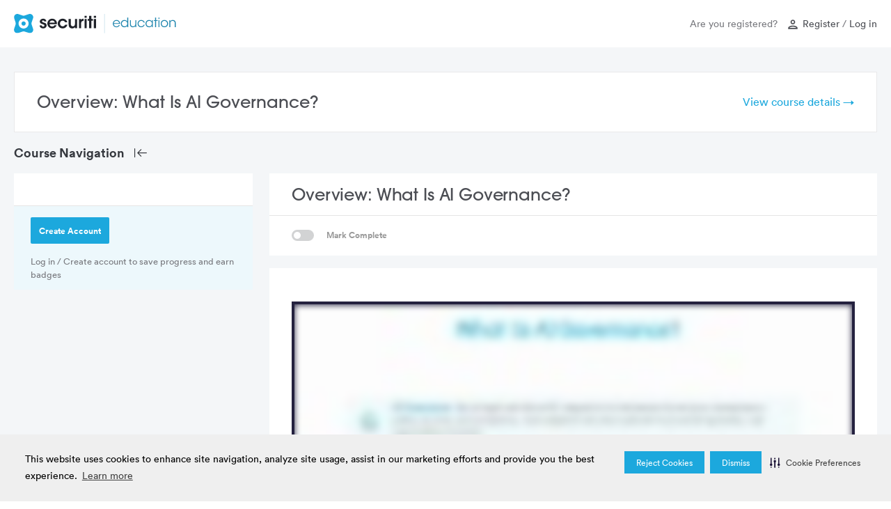

--- FILE ---
content_type: text/html; charset=UTF-8
request_url: https://education.securiti.ai/topic/overview-what-is-ai-governance/
body_size: 17000
content:
<!DOCTYPE html>
<html lang="en-US">

<head>
    <meta charset="UTF-8">
    <meta name="viewport" content="width=device-width, initial-scale=1, maximum-scale=1.0, user-scalable=no">
    <link rel="profile" href="https://gmpg.org/xfn/11">
    <link rel="apple-touch-icon" sizes="180x180" href="https://education.securiti.ai/wp-content/themes/privaci-portal/_ui/media/favicons/apple-touch-icon.png">
    <link rel="icon" type="image/png" sizes="32x32" href="https://education.securiti.ai/wp-content/themes/privaci-portal/_ui/media/favicons/favicon-32x32.png">
    <link rel="icon" type="image/png" sizes="16x16" href="https://education.securiti.ai/wp-content/themes/privaci-portal/_ui/media/favicons/favicon-16x16.png">
    <link rel="shortcut icon" href="https://education.securiti.ai/wp-content/themes/privaci-portal/_ui/media/favicons/favicon.ico">
    <link rel="mask-icon" href="https://education.securiti.ai/wp-content/themes/privaci-portal/_ui/media/favicons/safari-pinned-tab.svg" color="#ffc839">
    <meta name="msapplication-TileColor" content="#180f33">
    <meta name="theme-color" content="#ffffff">


    <style>
        @font-face{font-family:"Circular Pro";src:local("Circular Pro"),url("/wp-content/themes/privaci-portal/_ui/media/fonts/circularpro/lineto-circular-pro-book.eot");src:url("/wp-content/themes/privaci-portal/_ui/media/fonts/circularpro/lineto-circular-pro-book.woff2") format("woff2"),url("/wp-content/themes/privaci-portal/_ui/media/fonts/circularpro/lineto-circular-pro-book.woff") format("woff");font-weight:400;font-display:swap}@font-face{font-family:"Circular Pro";src:local("Circular Pro"),url("/wp-content/themes/privaci-portal/_ui/media/fonts/circularpro/lineto-circular-pro-bold.eot");src:url("/wp-content/themes/privaci-portal/_ui/media/fonts/circularpro/lineto-circular-pro-bold.woff2") format("woff2"),url("/wp-content/themes/privaci-portal/_ui/media/fonts/circularpro/lineto-circular-pro-bold.woff") format("woff");font-weight:700;font-display:swap}@font-face{font-family:"ITCAvantGarde";src:url("/wp-content/themes/privaci-portal/_ui/media/fonts/avantgarde/ITCAvantGardeGothicW05-Book.eot");src:url("/wp-content/themes/privaci-portal/_ui/media/fonts/avantgarde/ITCAvantGardeGothicW05-Book.eot?#iefix") format("embedded-opentype"),url("/wp-content/themes/privaci-portal/_ui/media/fonts/avantgarde/ITCAvantGardeGothicW05-Book.woff2") format("woff2"),url("/wp-content/themes/privaci-portal/_ui/media/fonts/avantgarde/ITCAvantGardeGothicW05-Book.woff") format("woff"),url("/wp-content/themes/privaci-portal/_ui/media/fonts/avantgarde/ITCAvantGardeGothicW05-Book.svg#ITCAvantGardeGothicW05-Book") format("svg");font-weight:400;font-style:normal;font-display:swap}@font-face{font-family:"ITCAvantGarde";src:url("/wp-content/themes/privaci-portal/_ui/media/fonts/avantgarde/ITCAvantGardeGothicW05-Book.eot");src:url("/wp-content/themes/privaci-portal/_ui/media/fonts/avantgarde/ITCAvantGardeGothicW05-Book.eot?#iefix") format("embedded-opentype"),url("/wp-content/themes/privaci-portal/_ui/media/fonts/avantgarde/ITCAvantGardeGothicW05-Book.woff2") format("woff2"),url("/wp-content/themes/privaci-portal/_ui/media/fonts/avantgarde/ITCAvantGardeGothicW05-Book.woff") format("woff"),url("/wp-content/themes/privaci-portal/_ui/media/fonts/avantgarde/ITCAvantGardeGothicW05-Book.svg#ITCAvantGardeGothicW05-Book") format("svg");font-weight:700;font-style:normal;font-display:swap}
    </style>

    <!--[if lt IE 9]>
      <script src="https://oss.maxcdn.com/libs/html5shiv/3.7.0/html5shiv.js"></script>
      <script src="https://oss.maxcdn.com/libs/respond.js/1.4.2/respond.min.js"></script>
    <![endif]-->

    <script type="ab750aaa5b16e4b2c8d77d17-text/javascript">
        var isIE11 = navigator.userAgent.indexOf('MSIE') !== -1 || navigator.appVersion.indexOf('Trident/') > -1;
        (function(w,d,s,l,i){w[l]=w[l]||[];w[l].push({'gtm.start':
        new Date().getTime(),event:'gtm.js'});var f=d.getElementsByTagName(s)[0],
        j=d.createElement(s),dl=l!='dataLayer'?'&l='+l:'';j.async=true;j.src=
        'https://www.googletagmanager.com/gtm.js?id='+i+dl;f.parentNode.insertBefore(j,f);
        })(window,document,'script','dataLayer','GTM-PNXX57F');
    </script>

    <meta name='robots' content='max-image-preview:large' />

	<!-- This site is optimized with the Yoast SEO plugin v26.4 - https://yoast.com/wordpress/plugins/seo/ -->
	<title>Overview: What Is AI Governance? - Securiti Education</title>
	<link rel="canonical" href="https://education.securiti.ai/certifications/ai-governance/what-is-ai-governance/overview-what-is-ai-governance/" />
	<meta property="og:locale" content="en_US" />
	<meta property="og:type" content="article" />
	<meta property="og:title" content="Overview: What Is AI Governance? - Securiti Education" />
	<meta property="og:description" content="AI governance involves directing, managing, and monitoring AI activities to meet legal and ethical requirements. On the ethical front, businesses are focused on ensuring a high level of transparency, safety, and security in their AI models to build and maintain [&hellip;]" />
	<meta property="og:url" content="https://education.securiti.ai/certifications/ai-governance/what-is-ai-governance/overview-what-is-ai-governance/" />
	<meta property="og:site_name" content="Securiti Education" />
	<meta property="article:modified_time" content="2024-01-26T18:54:27+00:00" />
	<meta property="og:image" content="https://fast.wistia.com/embed/medias/i2nwe3jjco/swatch" />
	<meta name="twitter:card" content="summary_large_image" />
	<meta name="twitter:label1" content="Est. reading time" />
	<meta name="twitter:data1" content="1 minute" />
	<script type="application/ld+json" class="yoast-schema-graph">{"@context":"https://schema.org","@graph":[{"@type":"WebPage","@id":"https://education.securiti.ai/certifications/ai-governance/what-is-ai-governance/overview-what-is-ai-governance/","url":"https://education.securiti.ai/certifications/ai-governance/what-is-ai-governance/overview-what-is-ai-governance/","name":"Overview: What Is AI Governance? - Securiti Education","isPartOf":{"@id":"https://education.securiti.ai/#website"},"primaryImageOfPage":{"@id":"https://education.securiti.ai/certifications/ai-governance/what-is-ai-governance/overview-what-is-ai-governance/#primaryimage"},"image":{"@id":"https://education.securiti.ai/certifications/ai-governance/what-is-ai-governance/overview-what-is-ai-governance/#primaryimage"},"thumbnailUrl":"https://fast.wistia.com/embed/medias/i2nwe3jjco/swatch","datePublished":"2024-01-25T10:49:17+00:00","dateModified":"2024-01-26T18:54:27+00:00","breadcrumb":{"@id":"https://education.securiti.ai/certifications/ai-governance/what-is-ai-governance/overview-what-is-ai-governance/#breadcrumb"},"inLanguage":"en-US","potentialAction":[{"@type":"ReadAction","target":["https://education.securiti.ai/certifications/ai-governance/what-is-ai-governance/overview-what-is-ai-governance/"]}]},{"@type":"ImageObject","inLanguage":"en-US","@id":"https://education.securiti.ai/certifications/ai-governance/what-is-ai-governance/overview-what-is-ai-governance/#primaryimage","url":"https://fast.wistia.com/embed/medias/i2nwe3jjco/swatch","contentUrl":"https://fast.wistia.com/embed/medias/i2nwe3jjco/swatch"},{"@type":"BreadcrumbList","@id":"https://education.securiti.ai/certifications/ai-governance/what-is-ai-governance/overview-what-is-ai-governance/#breadcrumb","itemListElement":[{"@type":"ListItem","position":1,"name":"Home","item":"https://education.securiti.ai/"},{"@type":"ListItem","position":2,"name":"Overview: What Is AI Governance?"}]},{"@type":"WebSite","@id":"https://education.securiti.ai/#website","url":"https://education.securiti.ai/","name":"Securiti Education","description":"","potentialAction":[{"@type":"SearchAction","target":{"@type":"EntryPoint","urlTemplate":"https://education.securiti.ai/?s={search_term_string}"},"query-input":{"@type":"PropertyValueSpecification","valueRequired":true,"valueName":"search_term_string"}}],"inLanguage":"en-US"}]}</script>
	<!-- / Yoast SEO plugin. -->


<link rel='dns-prefetch' href='//cdn.jsdelivr.net' />
<link rel='dns-prefetch' href='//app-sj30.marketo.com' />
<link rel='dns-prefetch' href='//js.hcaptcha.com' />
<link rel="alternate" type="application/rss+xml" title="Securiti Education &raquo; Feed" href="https://education.securiti.ai/feed/" />
<link rel="alternate" type="application/rss+xml" title="Securiti Education &raquo; Comments Feed" href="https://education.securiti.ai/comments/feed/" />
<script type="ab750aaa5b16e4b2c8d77d17-text/javascript">
/* <![CDATA[ */
window._wpemojiSettings = {"baseUrl":"https:\/\/s.w.org\/images\/core\/emoji\/16.0.1\/72x72\/","ext":".png","svgUrl":"https:\/\/s.w.org\/images\/core\/emoji\/16.0.1\/svg\/","svgExt":".svg","source":{"concatemoji":"https:\/\/education.securiti.ai\/wp-includes\/js\/wp-emoji-release.min.js?ver=0753412d2c8b959c2a96affb80081a0b"}};
/*! This file is auto-generated */
!function(s,n){var o,i,e;function c(e){try{var t={supportTests:e,timestamp:(new Date).valueOf()};sessionStorage.setItem(o,JSON.stringify(t))}catch(e){}}function p(e,t,n){e.clearRect(0,0,e.canvas.width,e.canvas.height),e.fillText(t,0,0);var t=new Uint32Array(e.getImageData(0,0,e.canvas.width,e.canvas.height).data),a=(e.clearRect(0,0,e.canvas.width,e.canvas.height),e.fillText(n,0,0),new Uint32Array(e.getImageData(0,0,e.canvas.width,e.canvas.height).data));return t.every(function(e,t){return e===a[t]})}function u(e,t){e.clearRect(0,0,e.canvas.width,e.canvas.height),e.fillText(t,0,0);for(var n=e.getImageData(16,16,1,1),a=0;a<n.data.length;a++)if(0!==n.data[a])return!1;return!0}function f(e,t,n,a){switch(t){case"flag":return n(e,"\ud83c\udff3\ufe0f\u200d\u26a7\ufe0f","\ud83c\udff3\ufe0f\u200b\u26a7\ufe0f")?!1:!n(e,"\ud83c\udde8\ud83c\uddf6","\ud83c\udde8\u200b\ud83c\uddf6")&&!n(e,"\ud83c\udff4\udb40\udc67\udb40\udc62\udb40\udc65\udb40\udc6e\udb40\udc67\udb40\udc7f","\ud83c\udff4\u200b\udb40\udc67\u200b\udb40\udc62\u200b\udb40\udc65\u200b\udb40\udc6e\u200b\udb40\udc67\u200b\udb40\udc7f");case"emoji":return!a(e,"\ud83e\udedf")}return!1}function g(e,t,n,a){var r="undefined"!=typeof WorkerGlobalScope&&self instanceof WorkerGlobalScope?new OffscreenCanvas(300,150):s.createElement("canvas"),o=r.getContext("2d",{willReadFrequently:!0}),i=(o.textBaseline="top",o.font="600 32px Arial",{});return e.forEach(function(e){i[e]=t(o,e,n,a)}),i}function t(e){var t=s.createElement("script");t.src=e,t.defer=!0,s.head.appendChild(t)}"undefined"!=typeof Promise&&(o="wpEmojiSettingsSupports",i=["flag","emoji"],n.supports={everything:!0,everythingExceptFlag:!0},e=new Promise(function(e){s.addEventListener("DOMContentLoaded",e,{once:!0})}),new Promise(function(t){var n=function(){try{var e=JSON.parse(sessionStorage.getItem(o));if("object"==typeof e&&"number"==typeof e.timestamp&&(new Date).valueOf()<e.timestamp+604800&&"object"==typeof e.supportTests)return e.supportTests}catch(e){}return null}();if(!n){if("undefined"!=typeof Worker&&"undefined"!=typeof OffscreenCanvas&&"undefined"!=typeof URL&&URL.createObjectURL&&"undefined"!=typeof Blob)try{var e="postMessage("+g.toString()+"("+[JSON.stringify(i),f.toString(),p.toString(),u.toString()].join(",")+"));",a=new Blob([e],{type:"text/javascript"}),r=new Worker(URL.createObjectURL(a),{name:"wpTestEmojiSupports"});return void(r.onmessage=function(e){c(n=e.data),r.terminate(),t(n)})}catch(e){}c(n=g(i,f,p,u))}t(n)}).then(function(e){for(var t in e)n.supports[t]=e[t],n.supports.everything=n.supports.everything&&n.supports[t],"flag"!==t&&(n.supports.everythingExceptFlag=n.supports.everythingExceptFlag&&n.supports[t]);n.supports.everythingExceptFlag=n.supports.everythingExceptFlag&&!n.supports.flag,n.DOMReady=!1,n.readyCallback=function(){n.DOMReady=!0}}).then(function(){return e}).then(function(){var e;n.supports.everything||(n.readyCallback(),(e=n.source||{}).concatemoji?t(e.concatemoji):e.wpemoji&&e.twemoji&&(t(e.twemoji),t(e.wpemoji)))}))}((window,document),window._wpemojiSettings);
/* ]]> */
</script>
<style id='wp-emoji-styles-inline-css' type='text/css'>

	img.wp-smiley, img.emoji {
		display: inline !important;
		border: none !important;
		box-shadow: none !important;
		height: 1em !important;
		width: 1em !important;
		margin: 0 0.07em !important;
		vertical-align: -0.1em !important;
		background: none !important;
		padding: 0 !important;
	}
</style>
<link rel='stylesheet' id='wp-block-library-css' href='https://education.securiti.ai/wp-includes/css/dist/block-library/style.min.css?ver=0753412d2c8b959c2a96affb80081a0b' type='text/css' media='all' />
<style id='wp-block-library-theme-inline-css' type='text/css'>
.wp-block-audio :where(figcaption){color:#555;font-size:13px;text-align:center}.is-dark-theme .wp-block-audio :where(figcaption){color:#ffffffa6}.wp-block-audio{margin:0 0 1em}.wp-block-code{border:1px solid #ccc;border-radius:4px;font-family:Menlo,Consolas,monaco,monospace;padding:.8em 1em}.wp-block-embed :where(figcaption){color:#555;font-size:13px;text-align:center}.is-dark-theme .wp-block-embed :where(figcaption){color:#ffffffa6}.wp-block-embed{margin:0 0 1em}.blocks-gallery-caption{color:#555;font-size:13px;text-align:center}.is-dark-theme .blocks-gallery-caption{color:#ffffffa6}:root :where(.wp-block-image figcaption){color:#555;font-size:13px;text-align:center}.is-dark-theme :root :where(.wp-block-image figcaption){color:#ffffffa6}.wp-block-image{margin:0 0 1em}.wp-block-pullquote{border-bottom:4px solid;border-top:4px solid;color:currentColor;margin-bottom:1.75em}.wp-block-pullquote cite,.wp-block-pullquote footer,.wp-block-pullquote__citation{color:currentColor;font-size:.8125em;font-style:normal;text-transform:uppercase}.wp-block-quote{border-left:.25em solid;margin:0 0 1.75em;padding-left:1em}.wp-block-quote cite,.wp-block-quote footer{color:currentColor;font-size:.8125em;font-style:normal;position:relative}.wp-block-quote:where(.has-text-align-right){border-left:none;border-right:.25em solid;padding-left:0;padding-right:1em}.wp-block-quote:where(.has-text-align-center){border:none;padding-left:0}.wp-block-quote.is-large,.wp-block-quote.is-style-large,.wp-block-quote:where(.is-style-plain){border:none}.wp-block-search .wp-block-search__label{font-weight:700}.wp-block-search__button{border:1px solid #ccc;padding:.375em .625em}:where(.wp-block-group.has-background){padding:1.25em 2.375em}.wp-block-separator.has-css-opacity{opacity:.4}.wp-block-separator{border:none;border-bottom:2px solid;margin-left:auto;margin-right:auto}.wp-block-separator.has-alpha-channel-opacity{opacity:1}.wp-block-separator:not(.is-style-wide):not(.is-style-dots){width:100px}.wp-block-separator.has-background:not(.is-style-dots){border-bottom:none;height:1px}.wp-block-separator.has-background:not(.is-style-wide):not(.is-style-dots){height:2px}.wp-block-table{margin:0 0 1em}.wp-block-table td,.wp-block-table th{word-break:normal}.wp-block-table :where(figcaption){color:#555;font-size:13px;text-align:center}.is-dark-theme .wp-block-table :where(figcaption){color:#ffffffa6}.wp-block-video :where(figcaption){color:#555;font-size:13px;text-align:center}.is-dark-theme .wp-block-video :where(figcaption){color:#ffffffa6}.wp-block-video{margin:0 0 1em}:root :where(.wp-block-template-part.has-background){margin-bottom:0;margin-top:0;padding:1.25em 2.375em}
</style>
<style id='classic-theme-styles-inline-css' type='text/css'>
/*! This file is auto-generated */
.wp-block-button__link{color:#fff;background-color:#32373c;border-radius:9999px;box-shadow:none;text-decoration:none;padding:calc(.667em + 2px) calc(1.333em + 2px);font-size:1.125em}.wp-block-file__button{background:#32373c;color:#fff;text-decoration:none}
</style>
<style id='global-styles-inline-css' type='text/css'>
:root{--wp--preset--aspect-ratio--square: 1;--wp--preset--aspect-ratio--4-3: 4/3;--wp--preset--aspect-ratio--3-4: 3/4;--wp--preset--aspect-ratio--3-2: 3/2;--wp--preset--aspect-ratio--2-3: 2/3;--wp--preset--aspect-ratio--16-9: 16/9;--wp--preset--aspect-ratio--9-16: 9/16;--wp--preset--color--black: #000000;--wp--preset--color--cyan-bluish-gray: #abb8c3;--wp--preset--color--white: #ffffff;--wp--preset--color--pale-pink: #f78da7;--wp--preset--color--vivid-red: #cf2e2e;--wp--preset--color--luminous-vivid-orange: #ff6900;--wp--preset--color--luminous-vivid-amber: #fcb900;--wp--preset--color--light-green-cyan: #7bdcb5;--wp--preset--color--vivid-green-cyan: #00d084;--wp--preset--color--pale-cyan-blue: #8ed1fc;--wp--preset--color--vivid-cyan-blue: #0693e3;--wp--preset--color--vivid-purple: #9b51e0;--wp--preset--gradient--vivid-cyan-blue-to-vivid-purple: linear-gradient(135deg,rgba(6,147,227,1) 0%,rgb(155,81,224) 100%);--wp--preset--gradient--light-green-cyan-to-vivid-green-cyan: linear-gradient(135deg,rgb(122,220,180) 0%,rgb(0,208,130) 100%);--wp--preset--gradient--luminous-vivid-amber-to-luminous-vivid-orange: linear-gradient(135deg,rgba(252,185,0,1) 0%,rgba(255,105,0,1) 100%);--wp--preset--gradient--luminous-vivid-orange-to-vivid-red: linear-gradient(135deg,rgba(255,105,0,1) 0%,rgb(207,46,46) 100%);--wp--preset--gradient--very-light-gray-to-cyan-bluish-gray: linear-gradient(135deg,rgb(238,238,238) 0%,rgb(169,184,195) 100%);--wp--preset--gradient--cool-to-warm-spectrum: linear-gradient(135deg,rgb(74,234,220) 0%,rgb(151,120,209) 20%,rgb(207,42,186) 40%,rgb(238,44,130) 60%,rgb(251,105,98) 80%,rgb(254,248,76) 100%);--wp--preset--gradient--blush-light-purple: linear-gradient(135deg,rgb(255,206,236) 0%,rgb(152,150,240) 100%);--wp--preset--gradient--blush-bordeaux: linear-gradient(135deg,rgb(254,205,165) 0%,rgb(254,45,45) 50%,rgb(107,0,62) 100%);--wp--preset--gradient--luminous-dusk: linear-gradient(135deg,rgb(255,203,112) 0%,rgb(199,81,192) 50%,rgb(65,88,208) 100%);--wp--preset--gradient--pale-ocean: linear-gradient(135deg,rgb(255,245,203) 0%,rgb(182,227,212) 50%,rgb(51,167,181) 100%);--wp--preset--gradient--electric-grass: linear-gradient(135deg,rgb(202,248,128) 0%,rgb(113,206,126) 100%);--wp--preset--gradient--midnight: linear-gradient(135deg,rgb(2,3,129) 0%,rgb(40,116,252) 100%);--wp--preset--font-size--small: 13px;--wp--preset--font-size--medium: 20px;--wp--preset--font-size--large: 36px;--wp--preset--font-size--x-large: 42px;--wp--preset--spacing--20: 0.44rem;--wp--preset--spacing--30: 0.67rem;--wp--preset--spacing--40: 1rem;--wp--preset--spacing--50: 1.5rem;--wp--preset--spacing--60: 2.25rem;--wp--preset--spacing--70: 3.38rem;--wp--preset--spacing--80: 5.06rem;--wp--preset--shadow--natural: 6px 6px 9px rgba(0, 0, 0, 0.2);--wp--preset--shadow--deep: 12px 12px 50px rgba(0, 0, 0, 0.4);--wp--preset--shadow--sharp: 6px 6px 0px rgba(0, 0, 0, 0.2);--wp--preset--shadow--outlined: 6px 6px 0px -3px rgba(255, 255, 255, 1), 6px 6px rgba(0, 0, 0, 1);--wp--preset--shadow--crisp: 6px 6px 0px rgba(0, 0, 0, 1);}:where(.is-layout-flex){gap: 0.5em;}:where(.is-layout-grid){gap: 0.5em;}body .is-layout-flex{display: flex;}.is-layout-flex{flex-wrap: wrap;align-items: center;}.is-layout-flex > :is(*, div){margin: 0;}body .is-layout-grid{display: grid;}.is-layout-grid > :is(*, div){margin: 0;}:where(.wp-block-columns.is-layout-flex){gap: 2em;}:where(.wp-block-columns.is-layout-grid){gap: 2em;}:where(.wp-block-post-template.is-layout-flex){gap: 1.25em;}:where(.wp-block-post-template.is-layout-grid){gap: 1.25em;}.has-black-color{color: var(--wp--preset--color--black) !important;}.has-cyan-bluish-gray-color{color: var(--wp--preset--color--cyan-bluish-gray) !important;}.has-white-color{color: var(--wp--preset--color--white) !important;}.has-pale-pink-color{color: var(--wp--preset--color--pale-pink) !important;}.has-vivid-red-color{color: var(--wp--preset--color--vivid-red) !important;}.has-luminous-vivid-orange-color{color: var(--wp--preset--color--luminous-vivid-orange) !important;}.has-luminous-vivid-amber-color{color: var(--wp--preset--color--luminous-vivid-amber) !important;}.has-light-green-cyan-color{color: var(--wp--preset--color--light-green-cyan) !important;}.has-vivid-green-cyan-color{color: var(--wp--preset--color--vivid-green-cyan) !important;}.has-pale-cyan-blue-color{color: var(--wp--preset--color--pale-cyan-blue) !important;}.has-vivid-cyan-blue-color{color: var(--wp--preset--color--vivid-cyan-blue) !important;}.has-vivid-purple-color{color: var(--wp--preset--color--vivid-purple) !important;}.has-black-background-color{background-color: var(--wp--preset--color--black) !important;}.has-cyan-bluish-gray-background-color{background-color: var(--wp--preset--color--cyan-bluish-gray) !important;}.has-white-background-color{background-color: var(--wp--preset--color--white) !important;}.has-pale-pink-background-color{background-color: var(--wp--preset--color--pale-pink) !important;}.has-vivid-red-background-color{background-color: var(--wp--preset--color--vivid-red) !important;}.has-luminous-vivid-orange-background-color{background-color: var(--wp--preset--color--luminous-vivid-orange) !important;}.has-luminous-vivid-amber-background-color{background-color: var(--wp--preset--color--luminous-vivid-amber) !important;}.has-light-green-cyan-background-color{background-color: var(--wp--preset--color--light-green-cyan) !important;}.has-vivid-green-cyan-background-color{background-color: var(--wp--preset--color--vivid-green-cyan) !important;}.has-pale-cyan-blue-background-color{background-color: var(--wp--preset--color--pale-cyan-blue) !important;}.has-vivid-cyan-blue-background-color{background-color: var(--wp--preset--color--vivid-cyan-blue) !important;}.has-vivid-purple-background-color{background-color: var(--wp--preset--color--vivid-purple) !important;}.has-black-border-color{border-color: var(--wp--preset--color--black) !important;}.has-cyan-bluish-gray-border-color{border-color: var(--wp--preset--color--cyan-bluish-gray) !important;}.has-white-border-color{border-color: var(--wp--preset--color--white) !important;}.has-pale-pink-border-color{border-color: var(--wp--preset--color--pale-pink) !important;}.has-vivid-red-border-color{border-color: var(--wp--preset--color--vivid-red) !important;}.has-luminous-vivid-orange-border-color{border-color: var(--wp--preset--color--luminous-vivid-orange) !important;}.has-luminous-vivid-amber-border-color{border-color: var(--wp--preset--color--luminous-vivid-amber) !important;}.has-light-green-cyan-border-color{border-color: var(--wp--preset--color--light-green-cyan) !important;}.has-vivid-green-cyan-border-color{border-color: var(--wp--preset--color--vivid-green-cyan) !important;}.has-pale-cyan-blue-border-color{border-color: var(--wp--preset--color--pale-cyan-blue) !important;}.has-vivid-cyan-blue-border-color{border-color: var(--wp--preset--color--vivid-cyan-blue) !important;}.has-vivid-purple-border-color{border-color: var(--wp--preset--color--vivid-purple) !important;}.has-vivid-cyan-blue-to-vivid-purple-gradient-background{background: var(--wp--preset--gradient--vivid-cyan-blue-to-vivid-purple) !important;}.has-light-green-cyan-to-vivid-green-cyan-gradient-background{background: var(--wp--preset--gradient--light-green-cyan-to-vivid-green-cyan) !important;}.has-luminous-vivid-amber-to-luminous-vivid-orange-gradient-background{background: var(--wp--preset--gradient--luminous-vivid-amber-to-luminous-vivid-orange) !important;}.has-luminous-vivid-orange-to-vivid-red-gradient-background{background: var(--wp--preset--gradient--luminous-vivid-orange-to-vivid-red) !important;}.has-very-light-gray-to-cyan-bluish-gray-gradient-background{background: var(--wp--preset--gradient--very-light-gray-to-cyan-bluish-gray) !important;}.has-cool-to-warm-spectrum-gradient-background{background: var(--wp--preset--gradient--cool-to-warm-spectrum) !important;}.has-blush-light-purple-gradient-background{background: var(--wp--preset--gradient--blush-light-purple) !important;}.has-blush-bordeaux-gradient-background{background: var(--wp--preset--gradient--blush-bordeaux) !important;}.has-luminous-dusk-gradient-background{background: var(--wp--preset--gradient--luminous-dusk) !important;}.has-pale-ocean-gradient-background{background: var(--wp--preset--gradient--pale-ocean) !important;}.has-electric-grass-gradient-background{background: var(--wp--preset--gradient--electric-grass) !important;}.has-midnight-gradient-background{background: var(--wp--preset--gradient--midnight) !important;}.has-small-font-size{font-size: var(--wp--preset--font-size--small) !important;}.has-medium-font-size{font-size: var(--wp--preset--font-size--medium) !important;}.has-large-font-size{font-size: var(--wp--preset--font-size--large) !important;}.has-x-large-font-size{font-size: var(--wp--preset--font-size--x-large) !important;}
:where(.wp-block-post-template.is-layout-flex){gap: 1.25em;}:where(.wp-block-post-template.is-layout-grid){gap: 1.25em;}
:where(.wp-block-columns.is-layout-flex){gap: 2em;}:where(.wp-block-columns.is-layout-grid){gap: 2em;}
:root :where(.wp-block-pullquote){font-size: 1.5em;line-height: 1.6;}
</style>
<link rel='stylesheet' id='gamipress-css-css' href='https://education.securiti.ai/wp-content/plugins/gamipress/assets/css/gamipress.min.css?ver=7.5.6' type='text/css' media='all' />
<link rel='stylesheet' id='uncannyowl-learndash-toolkit-free-css' href='https://education.securiti.ai/wp-content/plugins/uncanny-learndash-toolkit/src/assets/frontend/dist/bundle.min.css?ver=3.7.0.4' type='text/css' media='all' />
<link rel='stylesheet' id='ultp-frontend-css' href='https://education.securiti.ai/wp-content/plugins/uncanny-toolkit-pro/src/assets/dist/frontend/bundle.min.css?ver=4.4' type='text/css' media='all' />
<link rel='stylesheet' id='learndash_quiz_front_css-css' href='//education.securiti.ai/wp-content/plugins/sfwd-lms/themes/legacy/templates/learndash_quiz_front.min.css?ver=4.25.0' type='text/css' media='all' />
<link rel='stylesheet' id='dashicons-css' href='https://education.securiti.ai/wp-includes/css/dashicons.min.css?ver=0753412d2c8b959c2a96affb80081a0b' type='text/css' media='all' />
<link rel='stylesheet' id='learndash-css' href='//education.securiti.ai/wp-content/plugins/sfwd-lms/src/assets/dist/css/styles.css?ver=4.25.0' type='text/css' media='all' />
<link rel='stylesheet' id='jquery-dropdown-css-css' href='//education.securiti.ai/wp-content/plugins/sfwd-lms/assets/css/jquery.dropdown.min.css?ver=4.25.0' type='text/css' media='all' />
<link rel='stylesheet' id='learndash_lesson_video-css' href='//education.securiti.ai/wp-content/plugins/sfwd-lms/themes/legacy/templates/learndash_lesson_video.min.css?ver=4.25.0' type='text/css' media='all' />
<link rel='stylesheet' id='learndash-admin-bar-css' href='https://education.securiti.ai/wp-content/plugins/sfwd-lms/src/assets/dist/css/admin-bar/styles.css?ver=4.25.0' type='text/css' media='all' />
<link rel='stylesheet' id='ld_cvss-social-buttons-css' href='https://education.securiti.ai/wp-content/plugins/learndash-certificate-verify-and-share/assets/css/social-buttons.css?ver=1.6.18' type='text/css' media='all' />
<link rel='stylesheet' id='securiti-lms-grading-public-css' href='https://education.securiti.ai/wp-content/plugins/securiti-lms-grading/public/css/public.css?ver=1.0.0' type='text/css' media='all' />
<link rel='stylesheet' id='main_stylesheet-css' href='https://education.securiti.ai/wp-content/themes/privaci-portal/_ui/css/theme.css?ver=1763099149' type='text/css' media='all' />
<link rel='stylesheet' id='fonts-css' href='https://education.securiti.ai/wp-content/themes/privaci-portal/_ui/css/fonts.css?ver=1755511818' type='text/css' media='all' />
<link rel='stylesheet' id='learndash-front-css' href='//education.securiti.ai/wp-content/plugins/sfwd-lms/themes/ld30/assets/css/learndash.min.css?ver=4.25.0' type='text/css' media='all' />
<style id='learndash-front-inline-css' type='text/css'>
		.learndash-wrapper .ld-item-list .ld-item-list-item.ld-is-next,
		.learndash-wrapper .wpProQuiz_content .wpProQuiz_questionListItem label:focus-within {
			border-color: #180f33;
		}

		/*
		.learndash-wrapper a:not(.ld-button):not(#quiz_continue_link):not(.ld-focus-menu-link):not(.btn-blue):not(#quiz_continue_link):not(.ld-js-register-account):not(#ld-focus-mode-course-heading):not(#btn-join):not(.ld-item-name):not(.ld-table-list-item-preview):not(.ld-lesson-item-preview-heading),
		 */

		.learndash-wrapper .ld-breadcrumbs a,
		.learndash-wrapper .ld-lesson-item.ld-is-current-lesson .ld-lesson-item-preview-heading,
		.learndash-wrapper .ld-lesson-item.ld-is-current-lesson .ld-lesson-title,
		.learndash-wrapper .ld-primary-color-hover:hover,
		.learndash-wrapper .ld-primary-color,
		.learndash-wrapper .ld-primary-color-hover:hover,
		.learndash-wrapper .ld-primary-color,
		.learndash-wrapper .ld-tabs .ld-tabs-navigation .ld-tab.ld-active,
		.learndash-wrapper .ld-button.ld-button-transparent,
		.learndash-wrapper .ld-button.ld-button-reverse,
		.learndash-wrapper .ld-icon-certificate,
		.learndash-wrapper .ld-login-modal .ld-login-modal-login .ld-modal-heading,
		#wpProQuiz_user_content a,
		.learndash-wrapper .ld-item-list .ld-item-list-item a.ld-item-name:hover,
		.learndash-wrapper .ld-focus-comments__heading-actions .ld-expand-button,
		.learndash-wrapper .ld-focus-comments__heading a,
		.learndash-wrapper .ld-focus-comments .comment-respond a,
		.learndash-wrapper .ld-focus-comment .ld-comment-reply a.comment-reply-link:hover,
		.learndash-wrapper .ld-expand-button.ld-button-alternate {
			color: #180f33 !important;
		}

		.learndash-wrapper .ld-focus-comment.bypostauthor>.ld-comment-wrapper,
		.learndash-wrapper .ld-focus-comment.role-group_leader>.ld-comment-wrapper,
		.learndash-wrapper .ld-focus-comment.role-administrator>.ld-comment-wrapper {
			background-color:rgba(24, 15, 51, 0.03) !important;
		}


		.learndash-wrapper .ld-primary-background,
		.learndash-wrapper .ld-tabs .ld-tabs-navigation .ld-tab.ld-active:after {
			background: #180f33 !important;
		}



		.learndash-wrapper .ld-course-navigation .ld-lesson-item.ld-is-current-lesson .ld-status-incomplete,
		.learndash-wrapper .ld-focus-comment.bypostauthor:not(.ptype-sfwd-assignment) >.ld-comment-wrapper>.ld-comment-avatar img,
		.learndash-wrapper .ld-focus-comment.role-group_leader>.ld-comment-wrapper>.ld-comment-avatar img,
		.learndash-wrapper .ld-focus-comment.role-administrator>.ld-comment-wrapper>.ld-comment-avatar img {
			border-color: #180f33 !important;
		}



		.learndash-wrapper .ld-loading::before {
			border-top:3px solid #180f33 !important;
		}

		.learndash-wrapper .ld-button:hover:not([disabled]):not(.ld-button-transparent):not(.ld--ignore-inline-css),
		#learndash-tooltips .ld-tooltip:after,
		#learndash-tooltips .ld-tooltip,
		.ld-tooltip:not(.ld-tooltip--modern) [role="tooltip"],
		.learndash-wrapper .ld-primary-background,
		.learndash-wrapper .btn-join:not(.ld--ignore-inline-css),
		.learndash-wrapper #btn-join:not(.ld--ignore-inline-css),
		.learndash-wrapper .ld-button:not([disabled]):not(.ld-button-reverse):not(.ld-button-transparent):not(.ld--ignore-inline-css),
		.learndash-wrapper .ld-expand-button:not([disabled]),
		.learndash-wrapper .wpProQuiz_content .wpProQuiz_button:not([disabled]):not(.wpProQuiz_button_reShowQuestion):not(.wpProQuiz_button_restartQuiz),
		.learndash-wrapper .wpProQuiz_content .wpProQuiz_button2:not([disabled]),
		.learndash-wrapper .ld-focus .ld-focus-sidebar .ld-course-navigation-heading,
		.learndash-wrapper .ld-focus-comments .form-submit #submit,
		.learndash-wrapper .ld-login-modal input[type='submit']:not([disabled]),
		.learndash-wrapper .ld-login-modal .ld-login-modal-register:not([disabled]),
		.learndash-wrapper .wpProQuiz_content .wpProQuiz_certificate a.btn-blue:not([disabled]),
		.learndash-wrapper .ld-focus .ld-focus-header .ld-user-menu .ld-user-menu-items a:not([disabled]),
		#wpProQuiz_user_content table.wp-list-table thead th,
		#wpProQuiz_overlay_close:not([disabled]),
		.learndash-wrapper .ld-expand-button.ld-button-alternate:not([disabled]) .ld-icon {
			background-color: #180f33 !important;
			color: #ffffff;
		}

		.learndash-wrapper .ld-focus .ld-focus-sidebar .ld-focus-sidebar-trigger:not([disabled]):not(:hover):not(:focus) .ld-icon {
			background-color: #180f33;
		}

		.learndash-wrapper .ld-focus .ld-focus-sidebar .ld-focus-sidebar-trigger:hover .ld-icon,
		.learndash-wrapper .ld-focus .ld-focus-sidebar .ld-focus-sidebar-trigger:focus .ld-icon {
			border-color: #180f33;
			color: #180f33;
		}

		.learndash-wrapper .ld-button:focus:not(.ld-button-transparent):not(.ld--ignore-inline-css),
		.learndash-wrapper .btn-join:focus:not(.ld--ignore-inline-css),
		.learndash-wrapper #btn-join:focus:not(.ld--ignore-inline-css),
		.learndash-wrapper .ld-expand-button:focus,
		.learndash-wrapper .wpProQuiz_content .wpProQuiz_button:not(.wpProQuiz_button_reShowQuestion):focus:not(.wpProQuiz_button_restartQuiz),
		.learndash-wrapper .wpProQuiz_content .wpProQuiz_button2:focus,
		.learndash-wrapper .ld-focus-comments .form-submit #submit,
		.learndash-wrapper .ld-login-modal input[type='submit']:focus,
		.learndash-wrapper .ld-login-modal .ld-login-modal-register:focus,
		.learndash-wrapper .wpProQuiz_content .wpProQuiz_certificate a.btn-blue:focus {
			opacity: 0.75; /* Replicates the hover/focus states pre-4.21.3. */
			outline-color: #180f33;
		}

		.learndash-wrapper .ld-button:hover:not(.ld-button-transparent):not(.ld--ignore-inline-css),
		.learndash-wrapper .btn-join:hover:not(.ld--ignore-inline-css),
		.learndash-wrapper #btn-join:hover:not(.ld--ignore-inline-css),
		.learndash-wrapper .ld-expand-button:hover,
		.learndash-wrapper .wpProQuiz_content .wpProQuiz_button:not(.wpProQuiz_button_reShowQuestion):hover:not(.wpProQuiz_button_restartQuiz),
		.learndash-wrapper .wpProQuiz_content .wpProQuiz_button2:hover,
		.learndash-wrapper .ld-focus-comments .form-submit #submit,
		.learndash-wrapper .ld-login-modal input[type='submit']:hover,
		.learndash-wrapper .ld-login-modal .ld-login-modal-register:hover,
		.learndash-wrapper .wpProQuiz_content .wpProQuiz_certificate a.btn-blue:hover {
			background-color: #180f33; /* Replicates the hover/focus states pre-4.21.3. */
			opacity: 0.85; /* Replicates the hover/focus states pre-4.21.3. */
		}

		.learndash-wrapper .ld-item-list .ld-item-search .ld-closer:focus {
			border-color: #180f33;
		}

		.learndash-wrapper .ld-focus .ld-focus-header .ld-user-menu .ld-user-menu-items:before {
			border-bottom-color: #180f33 !important;
		}

		.learndash-wrapper .ld-button.ld-button-transparent:hover {
			background: transparent !important;
		}

		.learndash-wrapper .ld-button.ld-button-transparent:focus {
			outline-color: #180f33;
		}

		.learndash-wrapper .ld-focus .ld-focus-header .sfwd-mark-complete .learndash_mark_complete_button:not(.ld--ignore-inline-css),
		.learndash-wrapper .ld-focus .ld-focus-header #sfwd-mark-complete #learndash_mark_complete_button,
		.learndash-wrapper .ld-button.ld-button-transparent,
		.learndash-wrapper .ld-button.ld-button-alternate,
		.learndash-wrapper .ld-expand-button.ld-button-alternate {
			background-color:transparent !important;
		}

		.learndash-wrapper .ld-focus-header .ld-user-menu .ld-user-menu-items a,
		.learndash-wrapper .ld-button.ld-button-reverse:hover,
		.learndash-wrapper .ld-alert-success .ld-alert-icon.ld-icon-certificate,
		.learndash-wrapper .ld-alert-warning .ld-button,
		.learndash-wrapper .ld-primary-background.ld-status {
			color:white !important;
		}

		.learndash-wrapper .ld-status.ld-status-unlocked {
			background-color: rgba(24,15,51,0.2) !important;
			color: #180f33 !important;
		}

		.learndash-wrapper .wpProQuiz_content .wpProQuiz_addToplist {
			background-color: rgba(24,15,51,0.1) !important;
			border: 1px solid #180f33 !important;
		}

		.learndash-wrapper .wpProQuiz_content .wpProQuiz_toplistTable th {
			background: #180f33 !important;
		}

		.learndash-wrapper .wpProQuiz_content .wpProQuiz_toplistTrOdd {
			background-color: rgba(24,15,51,0.1) !important;
		}


		.learndash-wrapper .wpProQuiz_content .wpProQuiz_time_limit .wpProQuiz_progress {
			background-color: #180f33 !important;
		}
		
		.learndash-wrapper #quiz_continue_link,
		.learndash-wrapper .ld-secondary-background,
		.learndash-wrapper .learndash_mark_complete_button:not(.ld--ignore-inline-css),
		.learndash-wrapper #learndash_mark_complete_button,
		.learndash-wrapper .ld-status-complete,
		.learndash-wrapper .ld-alert-success .ld-button,
		.learndash-wrapper .ld-alert-success .ld-alert-icon {
			background-color: #019e7c !important;
		}

		.learndash-wrapper #quiz_continue_link:focus,
		.learndash-wrapper .learndash_mark_complete_button:focus:not(.ld--ignore-inline-css),
		.learndash-wrapper #learndash_mark_complete_button:focus,
		.learndash-wrapper .ld-alert-success .ld-button:focus {
			outline-color: #019e7c;
		}

		.learndash-wrapper .wpProQuiz_content a#quiz_continue_link {
			background-color: #019e7c !important;
		}

		.learndash-wrapper .wpProQuiz_content a#quiz_continue_link:focus {
			outline-color: #019e7c;
		}

		.learndash-wrapper .course_progress .sending_progress_bar {
			background: #019e7c !important;
		}

		.learndash-wrapper .wpProQuiz_content .wpProQuiz_button_reShowQuestion:hover, .learndash-wrapper .wpProQuiz_content .wpProQuiz_button_restartQuiz:hover {
			background-color: #019e7c !important;
			opacity: 0.75;
		}

		.learndash-wrapper .wpProQuiz_content .wpProQuiz_button_reShowQuestion:focus,
		.learndash-wrapper .wpProQuiz_content .wpProQuiz_button_restartQuiz:focus {
			outline-color: #019e7c;
		}

		.learndash-wrapper .ld-secondary-color-hover:hover,
		.learndash-wrapper .ld-secondary-color,
		.learndash-wrapper .ld-focus .ld-focus-header .sfwd-mark-complete .learndash_mark_complete_button:not(.ld--ignore-inline-css),
		.learndash-wrapper .ld-focus .ld-focus-header #sfwd-mark-complete #learndash_mark_complete_button,
		.learndash-wrapper .ld-focus .ld-focus-header .sfwd-mark-complete:after {
			color: #019e7c !important;
		}

		.learndash-wrapper .ld-secondary-in-progress-icon {
			border-left-color: #019e7c !important;
			border-top-color: #019e7c !important;
		}

		.learndash-wrapper .ld-alert-success {
			border-color: #019e7c;
			background-color: transparent !important;
			color: #019e7c;
		}

		
		.learndash-wrapper .ld-alert-warning {
			background-color:transparent;
		}

		.learndash-wrapper .ld-status-waiting,
		.learndash-wrapper .ld-alert-warning .ld-alert-icon {
			background-color: #1ca8dd !important;
		}

		.learndash-wrapper .ld-tertiary-color-hover:hover,
		.learndash-wrapper .ld-tertiary-color,
		.learndash-wrapper .ld-alert-warning {
			color: #1ca8dd !important;
		}

		.learndash-wrapper .ld-tertiary-background {
			background-color: #1ca8dd !important;
		}

		.learndash-wrapper .ld-alert-warning {
			border-color: #1ca8dd !important;
		}

		.learndash-wrapper .ld-tertiary-background,
		.learndash-wrapper .ld-alert-warning .ld-alert-icon {
			color:white !important;
		}

		.learndash-wrapper .wpProQuiz_content .wpProQuiz_reviewQuestion li.wpProQuiz_reviewQuestionReview,
		.learndash-wrapper .wpProQuiz_content .wpProQuiz_box li.wpProQuiz_reviewQuestionReview {
			background-color: #1ca8dd !important;
		}

		
</style>
<script type="ab750aaa5b16e4b2c8d77d17-text/javascript" src="https://education.securiti.ai/wp-content/themes/privaci-portal/_ui/js/jquery.min.js" id="jquery-js"></script>
<script type="ab750aaa5b16e4b2c8d77d17-text/javascript" id="uncannyowl-learndash-toolkit-free-js-extra">
/* <![CDATA[ */
var UncannyToolkit = {"ajax":{"url":"https:\/\/education.securiti.ai\/wp-admin\/admin-ajax.php","nonce":"3013f5daf4"},"integrity":{"shouldPreventConcurrentLogin":false},"i18n":{"dismiss":"Dismiss","preventConcurrentLogin":"Your account has exceeded maximum concurrent login number.","error":{"generic":"Something went wrong. Please, try again"}},"modals":[]};
/* ]]> */
</script>
<script type="ab750aaa5b16e4b2c8d77d17-text/javascript" src="https://education.securiti.ai/wp-content/plugins/uncanny-learndash-toolkit/src/assets/frontend/dist/bundle.min.js?ver=3.7.0.4" id="uncannyowl-learndash-toolkit-free-js"></script>
<script type="ab750aaa5b16e4b2c8d77d17-text/javascript" id="ultp-frontend-js-extra">
/* <![CDATA[ */
var UncannyToolkitPro = {"restURL":"https:\/\/education.securiti.ai\/wp-json\/uo_toolkit\/v1\/","nonce":"7f67ab5a77"};
/* ]]> */
</script>
<script type="ab750aaa5b16e4b2c8d77d17-text/javascript" src="https://education.securiti.ai/wp-content/plugins/uncanny-toolkit-pro/src/assets/dist/frontend/bundle.min.js?ver=4.4" id="ultp-frontend-js"></script>
<script type="ab750aaa5b16e4b2c8d77d17-text/javascript" src="https://education.securiti.ai/wp-content/themes/privaci-portal/_ui/js/css_browser_selector.min.js?ver=1.0" id="browser-selector-js"></script>
<script type="ab750aaa5b16e4b2c8d77d17-text/javascript" src="//cdn.jsdelivr.net/npm/js-cookie@2/src/js.cookie.min.js?ver=1.0" id="js-cookies-js"></script>
<script type="ab750aaa5b16e4b2c8d77d17-text/javascript" src="https://education.securiti.ai/wp-content/themes/privaci-portal/_ui/js/tinyslider.min.js?ver=1.0" id="tinyslider-js"></script>
<script type="ab750aaa5b16e4b2c8d77d17-text/javascript" src="https://education.securiti.ai/wp-content/themes/privaci-portal/_ui/js/uniform.js?ver=1.0" id="uniform-js"></script>
<link rel='shortlink' href='https://education.securiti.ai/?p=13249' />
<!-- Stream WordPress user activity plugin v4.1.1 -->
</head>

<body id="Privaci" class="wp-singular sfwd-topic-template-default single single-sfwd-topic postid-13249 wp-embed-responsive wp-theme-privaci-portal ld-in-focus-mode learndash-cpt learndash-cpt-sfwd-topic learndash-template-ld30 learndash-cpt-sfwd-topic-13249-current learndash-embed-responsive">
    <noscript><iframe src="https://www.googletagmanager.com/ns.html?id=GTM-PNXX57F" height="0" width="0" style="display:none;visibility:hidden"></iframe></noscript>

    <div class="ph">
	<div class="container-fluid">
		<div class="d-flex justify-content-between align-items-center">
			<div class="ph__logo">
				<a href="https://education.securiti.ai"><img src="https://education.securiti.ai/wp-content/uploads/2021/09/education-logo.svg" alt="" /></a>			</div>

			<div class="ph__area-center d-none d-lg-block">
							</div>

			<div class="ph__area-right">
				<div class="ph__hamburger d-lg-none">
                    <a href="#" class="f-navtoggle" id="f-navtoggle">
                        <span class="icon icon-menu"></span>
                    </a>
                </div>
				<ul class="list-inline m-0 d-none d-lg-block">
											<li>Are you registered?</li>
						<li>
							<span>
								<svg width="20" height="20" viewBox="0 0 16 16" fill="none" xmlns="http://www.w3.org/2000/svg">
									<path d="M7.99935 3.99996C8.73268 3.99996 9.33268 4.59996 9.33268 5.33329C9.33268 6.06663 8.73268 6.66663 7.99935 6.66663C7.26602 6.66663 6.66602 6.06663 6.66602 5.33329C6.66602 4.59996 7.26602 3.99996 7.99935 3.99996ZM7.99935 10.6666C9.79935 10.6666 11.866 11.5266 11.9993 12H3.99935C4.15268 11.52 6.20602 10.6666 7.99935 10.6666ZM7.99935 2.66663C6.52602 2.66663 5.33268 3.85996 5.33268 5.33329C5.33268 6.80663 6.52602 7.99996 7.99935 7.99996C9.47268 7.99996 10.666 6.80663 10.666 5.33329C10.666 3.85996 9.47268 2.66663 7.99935 2.66663ZM7.99935 9.33329C6.21935 9.33329 2.66602 10.2266 2.66602 12V13.3333H13.3327V12C13.3327 10.2266 9.77935 9.33329 7.99935 9.33329Z" fill="#4C4E54" />
								</svg>
							</span>
							<a href="https://education.securiti.ai/wp-login.php?action=register">Register</a> / <a href="https://education.securiti.ai/wp-login.php">Log in</a>
						</li>
									</ul>
			</div>
		</div>
	</div>
</div>

<div class="no" style="display: none;">
    <div class="no__header">
		        <a href="#" class="no__header__close f-navtoggle-close"><span class="icon icon-close"></span></a>
    </div>
    <div class="no__wrap">
        <div class="no__wrap__holder">
							<ul class="no__nav">
					<li><a href="https://education.securiti.ai/wp-login.php?action=register">Register</a></li>
					<li><a href="https://education.securiti.ai/wp-login.php">Log in</a></li>
				</ul>
			        </div>
    </div>
</div><div class="learndash-wrapper learndash-wrapper--topic">
    <div class="ld-focus ">
        <div class="container-fluid" style="max-width: 1600px;">
            <div class="mb-3 d-none d-xl-flex">
                <div class="pa-main__header align-items-center">
                    <div class="pa-main__header__title">
                        <h2 style="font-size: 1.5rem; color: #4c4e54; margin: 0">
                            Overview: What Is AI Governance?                        </h2>
                    </div>

                    <div>
                        <a href=" https://education.securiti.ai/topic/overview-what-is-ai-governance/" class="d-inline-block">View course details &rarr;</a>
                    </div>
                </div>
            </div>
            <div class="mb-3 d-xl-flex">

                
                <span class="ld-focus-sidebar-trigger">
                    <span class="ld-focus-sidebar-trigger-text"></span>
                                                                <span class="icon icon-collapse"></span>
                                                        </span>

                            </div>
            <div class="d-flex position-relative">
                
<div class="ld-focus-sidebar pa-sidebar">
	<div class="pa-sidebar__wrap">
		<div class="pa-sidebar__close">
			<span class="ld-focus-sidebar-trigger">
				<span class="ld-focus-sidebar-trigger-text"></span>
								<span class="icon icon-close"></span>
							</span>
		</div>
		<div class="ld-course-navigation-heading" style="overflow: hidden;">

			
			<div class="ld-mobile-nav">
				<a href="#" class="ld-trigger-mobile-nav" aria-label="Menu">
					<span class="icon icon-close"></span>
				</a>
			</div>

			<!-- Inserting the progressbar here -->
			<div class="ld-course-navigation-heading-text">
				Course content
			</div>
			
							<div style="margin: 1.4rem -2rem -1.8rem; padding: 0 2rem 1rem; background: #EDF8FC;">
					<hr class="divider" style="margin: 0rem -2rem 1rem;">
					<a href="https://education.securiti.ai/wp-login.php?redirect_to=https%3A%2F%2Feducation.securiti.ai%2Ftopic%2Foverview-what-is-ai-governance%2F" class="btn --theme-blue --style-small mb-3">Create Account</a>
					<p class="mb-0" style="font-size: 13px; color: #797A7F">Log in / Create account to save progress and earn badges</p>
				</div>
			
			<!-- Inserting the progressbar here -->

			
			<!-- <h3>
			<a href="" id="ld-focus-mode-course-heading">
				<span class="ld-icon ld-icon-content"></span>
							</a>
		</h3> -->
					</div>
		<div class="ld-focus-sidebar-wrapper">
						<div class="ld-course-navigation">
				<div class="ld-course-navigation-list">
					<div class="ld-lesson-navigation">
						<div class="ld-lesson-items" id="ld-lesson-list-0">
													</div>
						<!--/.ld-lesson-items-->
					</div>
					<!--/.ld-lesson-navigation-->
				</div>
				<!--/.ld-course-navigation-list-->
			</div>
			<!--/.ld-course-navigation-->
					</div>
		<!--/.ld-focus-sidebar-wrapper-->
	</div>
</div>
<!--/.ld-focus-sidebar-->


		<div class="ld-focus-main pa-main">

			
			<div class="mb-3 d-xl-none">
				<div class="pa-main__header" style="margin-bottom: -1rem; border: 0; border-bottom: 1px solid #eee;">
					<div class="pa-main__header__title">
						<div>
							Overview: What Is AI Governance?						</div>
						<a href="https://education.securiti.ai/topic/overview-what-is-ai-governance/" class="d-inline-block mt-2">View course details &rarr;</a>
					</div>
				</div>
			</div>

			
			<div class="ld-clh">
				<h1 class="ld-clh__title">Overview: What Is AI Governance?</h1>
															
														<a href="#" class="sfwd-mark-complete" style="overflow: visible" data-nonce="cc3832d19b">
								<span class=" w-tooltip d-block">
									<span class="learndash_mark_complete_button">Mark Complete</span>
									<span class="w-tooltip__content">Enroll now to save progress and earn badges. Click to continue.</span>
								</span>
							</a>

							<style>
								.ld-content-actions .ld-content-action:nth-child(2) {
									display: none !important;
								}
							</style>
																		</div>

			
			
			<div class="ld-focus-content">
				
					
					
					<div class="cms-content">
												
						<div class="learndash learndash_post_sfwd-topic user_has_no_access"  id="learndash_post_13249">
<div class="learndash-wrapper learndash-wrapper--topic">
	
<div class="ld-tabs ld-tab-count-1">
	
	<div class="ld-tabs-content">
		
							<div
					class="ld-tab-content ld-visible"
					id="ld-tab-content-13249"
				>
											<div class="w-video mb-4 p-1">
<div class="wistia_responsive_padding" style="padding:56.25% 0 0 0;position:relative;">
<div class="wistia_responsive_wrapper" style="height:100%;left:0;position:absolute;top:0;width:100%;">
<div class="wistia_embed wistia_async_i2nwe3jjco seo=true videoFoam=true" style="height:100%;position:relative;width:100%">
<div class="wistia_swatch" style="height:100%;left:0;opacity:0;overflow:hidden;position:absolute;top:0;transition:opacity 200ms;width:100%;"><script src="/cdn-cgi/scripts/7d0fa10a/cloudflare-static/rocket-loader.min.js" data-cf-settings="ab750aaa5b16e4b2c8d77d17-|49"></script><img decoding="async" src="https://fast.wistia.com/embed/medias/i2nwe3jjco/swatch" style="filter:blur(5px);height:100%;object-fit:contain;width:100%;" alt="" aria-hidden="true" onload="this.parentNode.style.opacity=1;" /></div>
</div>
</div>
</div>
</div>
<p><script src="https://fast.wistia.com/embed/medias/i2nwe3jjco.jsonp" async type="ab750aaa5b16e4b2c8d77d17-text/javascript"></script><script src="https://fast.wistia.com/assets/external/E-v1.js" async type="ab750aaa5b16e4b2c8d77d17-text/javascript"></script></p>
<p><span style="font-weight: 400;">AI governance</span><span style="font-weight: 400;"> involves directing, managing, and monitoring AI activities to meet legal and ethical requirements. On the ethical front, businesses are focused on ensuring a high level of transparency, safety, and security in their AI models to build and maintain customer trust. On the legal one, enterprises must conform to legal requirements and satisfy regulators — or risk substantial financial penalties and damaged brand reputation. Forward-thinking businesses look a step down the line, understanding that, by starting early with good AI practices, they can not only meet compliance, gain customer trust, and build brand reputation, but they can stay on the forefront of responsible innovation.</span></p>
<p><span style="font-weight: 400;">AI governance</span><span style="font-weight: 400;"> is the way to this early adoption mindset — and is essential for enterprise leaders who are integrating AI services into their businesses. It addresses the challenge of managing compliance, safety, and security for the entire AI lifecycle — from creation to deployment. Effective AI governance provides control and oversight, ensuring that businesses develop and manage their AI services responsibly, ethically, and in compliance with both internal policies and external regulations in a documented, efficient, and demonstrable manner. This is crucial for businesses to navigate the complex landscape of AI technology while maintaining trust and accountability.</span></p>
			</div>

			
	</div> <!--/.ld-tabs-content-->

</div> <!--/.ld-tabs-->
</div> <!--/.learndash-wrapper-->
</div>
					</div>


					
					
					
												</div>
			<!--/.ld-focus-content-->

		</div>
		<!--/.ld-focus-main-->

		</div>
<!--/.row-->
</div>
<!--/.container-fluid-->
</div>
<!--/.ld-focus-->
</div>
<!--/.ld-learndash-wrapper-->

<div class="pf">
    <div class="container-fluid">
        <div class="row">
            <div class="d-none d-md-block col-lg-9">
                <div class="row">
                    
                            <div class="col-3 mb-5">
                                <h4 class="pf__nav__title">Company</h4>
                                <ul id="menu-company" class="pf__nav --secondary list-unstyled mb-0"><li id="menu-item-233" class="menu-item menu-item-type-custom menu-item-object-custom menu-item-233"><a href="https://securiti.ai/about/">About</a></li>
<li id="menu-item-234" class="menu-item menu-item-type-custom menu-item-object-custom menu-item-234"><a href="https://securiti.ai/news-coverage/">News Coverage</a></li>
<li id="menu-item-235" class="menu-item menu-item-type-custom menu-item-object-custom menu-item-235"><a href="https://securiti.ai/press-release/">Press Releases</a></li>
<li id="menu-item-3763" class="menu-item menu-item-type-post_type menu-item-object-page menu-item-3763"><a href="https://education.securiti.ai/contact-securiti-education/">Contact Us</a></li>
</ul>                            </div>

							
                            <div class="col-3 mb-5">
                                <h4 class="pf__nav__title">Resources</h4>
                                <ul id="menu-resources" class="pf__nav --secondary list-unstyled mb-0"><li id="menu-item-230" class="menu-item menu-item-type-custom menu-item-object-custom menu-item-230"><a href="https://securiti.ai/blog/">Blog</a></li>
<li id="menu-item-231" class="menu-item menu-item-type-custom menu-item-object-custom menu-item-231"><a href="https://securiti.ai/webinars/">Webinars</a></li>
<li id="menu-item-232" class="menu-item menu-item-type-custom menu-item-object-custom menu-item-232"><a href="https://www.privacyops.com/workshops">Workshops</a></li>
<li id="menu-item-16915" class="menu-item menu-item-type-post_type menu-item-object-page menu-item-16915"><a href="https://education.securiti.ai/badge-sharing-instructions/">Badge/Certificate Sharing Instructions</a></li>
</ul>                            </div>

							
                            <div class="col-3 mb-5">
                                <h4 class="pf__nav__title">Terms</h4>
                                <ul id="menu-terms" class="pf__nav --secondary list-unstyled mb-0"><li id="menu-item-3549" class="menu-item menu-item-type-custom menu-item-object-custom menu-item-3549"><a href="https://securiti.ai/terms/">Terms &#038; Policies</a></li>
<li id="menu-item-3417" class="menu-item menu-item-type-post_type menu-item-object-page menu-item-3417"><a href="https://education.securiti.ai/terms-of-use/">Terms of Use</a></li>
<li id="menu-item-239" class="menu-item menu-item-type-custom menu-item-object-custom menu-item-239"><a href="https://securiti.ai/security/">Security &#038; Compliance</a></li>
</ul>                            </div>

							                    <div class="col-3 mb-5">
                        <h4 class="pf__nav__title">Get in touch</h4>

                        <p>
                            <a href="/cdn-cgi/l/email-protection#50393e363f1023353325223924397e3139"><span class="__cf_email__" data-cfemail="4821262e27083b2d2b3d3a213c21662921">[email&#160;protected]</span></a><br>Securiti, Inc.<br>3155 Olsen Drive<br>Suite 325<br>San Jose, CA 95117
                        </p>
                    </div>
                </div>
            </div>


            <div class="col-lg-3 text-center text-md-right">
                <div class="d-md-flex d-lg-block justify-content-center justify-content-md-between">
                    <div class="order-1 pf__logo__column text-md-left text-lg-right">
                        <a href="https://securiti.ai" target="_blank" rel="noopener noreferrer" title="SECURITI.ai">
                            <div class="pf__logo mb-3">
                                <svg fill="none" height="30" viewBox="0 0 142 30" width="142" xmlns="http://www.w3.org/2000/svg"><path clip-rule="evenodd" d="m6.93612.29187c-4.044-1.368-7.916 2.464-6.588 6.521l2.138 6.54203a5.18206 5.18206 0 01-.012 3.259l-2.196 6.545c-1.359 4.051 2.493 7.915 6.548 6.568l6.58998-2.189a5.18357 5.18357 0 013.24-.009l6.544 2.134c4.055 1.322 7.881-2.545 6.518-6.585l-2.158-6.4a5.18325 5.18325 0 01-.006-3.295l2.183-6.55203c1.351-4.055-2.51-7.91-6.563-6.554l-6.53 2.186a5.18403 5.18403 0 01-3.307-.005zm8.06298 22.53403c2.0793 0 4.0734-.826 5.5437-2.2963s2.2963-3.4644 2.2963-5.5437-.826-4.0735-2.2963-5.54375c-1.4703-1.47029-3.4644-2.29628-5.5437-2.29628s-4.0734.82599-5.5437 2.29628c-1.47029 1.47025-2.29628 3.46445-2.29628 5.54375s.82599 4.0734 2.29628 5.5437c1.4703 1.4703 3.4644 2.2963 5.5437 2.2963z" fill="#1CA8DD" fill-rule="evenodd"/><path d="m12.677 17.3156c.305.305.6671.5468 1.0655.7118.3985.165.8256.2499 1.2569.2499.4312 0 .8583-.085 1.2567-.2501a3.28355 3.28355 0 001.0654-.7121 3.28419 3.28419 0 00.9617-2.3223 3.28534 3.28534 0 00-.2502-1.2568 3.2854 3.2854 0 00-.712-1.0654 3.28423 3.28423 0 00-2.3224-.9616 3.28426 3.28426 0 00-2.3221.9621 3.28492 3.28492 0 00-.9617 2.3224c.0001.871.3462 1.7063.9622 2.3221z" fill="#1CA8DD"/><path fill="#ffffff" d="M47.58 13.41c-1.39-.39-2.47-.88-2.49-1.79 0-.7.56-1.43 1.74-1.43 1.37 0 1.77.78 1.8 1.53h3.46c-.29-3.43-3.25-4.29-5.23-4.29-2.86 0-5.29 1.74-5.29 4.57 0 2.06 1.64 3.12 3.62 3.72C47.91 16.61 49 17 49 18.17a1.83 1.83 0 01-2 1.66A2 2 0 0144.82 18H41.3c.27 3.46 3.36 4.6 5.64 4.6 3.09 0 5.64-1.87 5.58-4.81s-2.58-3.79-4.94-4.38zM61.44 7.43a7.58 7.58 0 10.05 15.16 7.46 7.46 0 004.21-1.25 8 8 0 003-3.59h-3.64a3.82 3.82 0 01-3.54 1.93 4 4 0 01-4.27-3.54h11.86a7.53 7.53 0 00-2.17-6.52 7.64 7.64 0 00-5.5-2.19zm-4.14 6.11a4 4 0 014.16-3.22 4 4 0 014.19 3.22zM78.36 10.6a4.14 4.14 0 014 2.58h3.6a7.69 7.69 0 00-7.71-5.75 7.58 7.58 0 10.14 15.16A7.68 7.68 0 0085.93 17h-3.6a4.18 4.18 0 01-4 2.44A4.22 4.22 0 0174 15a4.58 4.58 0 011.21-3.17 4.25 4.25 0 013.15-1.23zM98.09 15.75c0 2-.86 3.64-3.38 3.64s-3.22-1.64-3.22-3.74V7.87H88v8.64c0 2.49.92 6 5.75 6.08a4.76 4.76 0 004.59-2.34v1.9h3.3V7.87h-3.55zM107.88 9.75V7.87h-3.33v14.28h3.51v-7.7c0-2.47 1.27-3.59 3.73-3.59h.21V7.43a4.22 4.22 0 00-4.12 2.32zM113.57 7.87h3.52v14.27h-3.52zM113.57 2.91h3.52v3.04h-3.52zM124.51 2.91H121v4.97h-2.45v2.62H121v11.65h3.51V10.5h2.52V7.88h-2.52V2.91zM128.55 7.87h3.52v14.27h-3.52zM128.55 2.91h3.52v3.04h-3.52z"/></svg>                            </div>
                        </a>
                        <p class="pf__copyright">Copyright &copy; 2026Securiti</p>
                        <p class="pf__sitemap"><a href="https://education.securiti.ai/sitemap.xml">XML Sitemap</a></p>
                    </div>
                    <div class="mr-0 mr-md-6 mr-lg-0">
                        <ul class="list-unstyled list-inline mb-sm-5 mt-sm-4 mb-md-4 pf__social">
                                                                    <li>
                                            <a href="https://twitter.com/SecuritiAI" target="_blank" rel="noopener noreferrer" alt="Twitter">
                                                <span class="icon icon-twitter"></span>
                                            </a>
                                        </li>
										                                        <li>
                                            <a href="https://www.facebook.com/securitiai" target="_blank" rel="noopener noreferrer" alt="Facebook">
                                                <span class="icon icon-facebook"></span>
                                            </a>
                                        </li>
										                                        <li>
                                            <a href="https://www.linkedin.com/company/securiti/about/?viewAsMember=true" target="_blank" rel="noopener noreferrer" alt="Linkedin">
                                                <span class="icon icon-linkedin"></span>
                                            </a>
                                        </li>
										                                        <li>
                                            <a href="https://www.youtube.com/@securitiai" target="_blank" rel="noopener noreferrer" alt="Youtube">
                                                <span class="icon icon-youtube"></span>
                                            </a>
                                        </li>
										                        </ul>
                    </div>
                </div>
            </div>

            <div class="d-none d-sm-block">
                <div class="col-sm-12">
                    <div class="pf__awards d-flex justify-content-between" style="max-width: 100%;">
                        <a href="https://securiti.ai/reports/securiti-most-innovative-dspm-leader-frost-sullivan/" target="_blank" rel="noopener noreferrer" style="display: inline-block;"><img src="https://media.securiti.ai/wp-content/uploads/2025/01/dspm-leader-award.png" alt="Frost &amp; Sullivan Most Innovative DSPM Leader" width="90" height="94"></a>

                        <a href="#"><span style="display: inline-block;"><img src="https://media.securiti.ai/wp-content/uploads/2025/02/gartner-customer-choice.svg" alt="Gartner Customers Choice" width="105" height="94"></span></a>

                        <a href="https://securiti.ai/reports/" target="_blank" rel="noopener noreferrer" style="display: inline-block;"><img src="https://media.securiti.ai/wp-content/uploads/2025/02/gartner-cool-vendor.svg" alt="Gartner Cool Vendor Award" width="105" height="94"></a>

                        <a href="https://securiti.ai/reports/privacy-mangement-forrester-wave-report/" target="_blank" rel="noopener noreferrer" style="display: inline-block;"><img src="https://media.securiti.ai/wp-content/uploads/2024/01/forrester-Wave-Leader-2023.svg" alt="Forrester Badge" width="94" height="94"></a>

                        <a href="https://securiti.ai/press-release/securiti-named-a-worldwide-leader-in-idc-marketscape-2023/" target="_blank" rel="noopener noreferrer" style="display: inline-block;"><img src="https://media.securiti.ai/wp-content/uploads/2025/02/idc-worldwide-leader.svg" alt="IDC Worldwide Leader" width="95" height="94"></a>

                        <a href="https://securiti.ai/reports/securiti-named-a-leader-in-data-access-governance/" target="_blank" rel="noopener noreferrer" style="display: inline-block;"><img src="https://media.securiti.ai/wp-content/uploads/2025/04/25021803/gigaom-dspm-leader-2025.png" alt="Gigaom Badge" width="94" height="94"></a>

                        <a href="https://www.rsaconference.com/library/press-release/securitiai-named-most-innovative-startup-at-rsa-conference-innovation-sandbox" target="_blank" rel="noopener noreferrer" style="display: inline-block;"><img src="https://media.securiti.ai/wp-content/uploads/2025/02/rsac-winner.svg" alt="RSAC Leader" width="94" height="94"></a>

                        <a href="https://securiti.ai/press-release/securiti-named-most-innovative-artificial-intelligence-startups/" target="_blank" rel="noopener noreferrer" style="display: inline-block;"><img src="https://media.securiti.ai/wp-content/uploads/2025/02/ai-100.svg" alt="CBInsights" width="102" height="94"></a>

                        <a href="#" style="pointer-events: none;" target="_blank" rel="noopener noreferrer"><img src="https://media.securiti.ai/wp-content/uploads/2025/02/forbes-security.svg" alt="Forbes Security" width="95" height="94"></a>

                        <a href="#" style="pointer-events: none;" target="_blank" rel="noopener noreferrer"><img src="https://media.securiti.ai/wp-content/uploads/2025/02/forbes-machine-learning.svg" alt="Forbes Machine Learning" width="95" height="94"></a>

                        <a href="https://www.g2.com/products/securiti/reviews" target="_blank" rel="noopener noreferrer" style="display: inline-block; margin: 0;"><img src="https://media.securiti.ai/wp-content/uploads/2025/02/g2-sping-leader-2024.png" alt="G2 Users Most Likely To Recommend" width="95" height="94"></a>

                        <a href="https://securiti.ai/press-release/securiti-ai-wins-coveted-iapp-privacy-innovation-award/" target="_blank" rel="noopener noreferrer" style="display: inline-block;"><img src="https://media.securiti.ai/wp-content/uploads/2025/02/iapp-innovation-award.svg" alt="IAPP Innovation award 2020" width="94" height="94"></a>
                    </div>
                </div>
            </div>
        </div>
    </div>
</div>

<link rel='stylesheet' type='text/css' href='https://cdn-prod.securiti.ai/consent/cookie-consent.css' />
<script data-cfasync="false" src="/cdn-cgi/scripts/5c5dd728/cloudflare-static/email-decode.min.js"></script><script type="ab750aaa5b16e4b2c8d77d17-text/javascript">
    (function() {
        var s = document.createElement('script');
        s.src = 'https://cdn-prod.securiti.ai/consent/cookie-consent-sdk-loader.js';
        s.setAttribute('data-tenant-uuid', 'bb01d785-6593-4292-8d7f-fe41ccff2c0d');
        s.setAttribute('data-domain-uuid', '2bd48b5b-e9ef-40d4-baf6-1bb072f293e5');
        s.setAttribute('data-backend-url', 'https://app.securiti.ai');
        s.setAttribute('data-skip-css', 'false');
        s.defer = true;
        var parent_node = document.head || document.body;
        parent_node.appendChild(s);
    })();

    // includes a small Promise polyfill compared to the standalone version
    var html = document.documentElement;

    if (sessionStorage.fontsLoaded) {
        html.classList.add("fonts-loaded");
    } else {
        var script = document.createElement("script");
        script.src = "https://cdnjs.cloudflare.com/ajax/libs/fontfaceobserver/2.0.7/fontfaceobserver.js";
        script.async = true;

        script.onload = function() {
            var circular = new FontFaceObserver("Circular Pro");
            var avantgarde = new FontFaceObserver("ITCAvantGarde");

            Promise.all([
                circular.load(),
                avantgarde.load()
            ]).then(function() {
                html.classList.add("fonts-loaded");
                sessionStorage.fontsLoaded = true;
            });
        };
        document.head.appendChild(script);
    }
</script>




<div id="js-signup-modal">
    <div class="w-modal__overlay" style="opacity: 0; visibility: hidden;"></div>
    <div class="w-modal --type-signup text-center" style="opacity: 0; visibility: hidden;">
        <a class="w-modal__close f-modal-close" href="#"><span class="icon icon-close"></span></a>

        <div class="w-modal__content">
            <div class="w-modal__header mb-2">
                <h3 class="w-modal__title">Welcome!</h3>
                <p class="w-modal__subtitle" style="max-width: 90%; margin: 0 auto;">Sign up to save your progress and earn your</p>
                <p class="w-modal__course" style="max-width: 90%; margin: 0 auto;">PrivacyOps <span>Certification</span></p>
            </div>

            <div class="w-modal__body">
                <img src="/wp-content/themes/privaci-portal/_ui/media/uploads/modal-signup.jpg" width="680" height="345" class="d-block mb-5" alt="">

                <div class="row --style-small-offsets justify-content-center m-auto" style="max-width: 90%">
                    <div class="col-md-auto mb-4">
                        <a href="https://education.securiti.ai/wp-login.php?action=register" class="btn --theme-blue d-block d-md-inline-block d-block d-md-inline-block">Sign-up as a New User</a>
                    </div>
                    <div class="col-md-auto mb-2">
                        <a href="https://education.securiti.ai/wp-login.php?redirect_to=https%3A%2F%2Feducation.securiti.ai%2Ftopic%2Foverview-what-is-ai-governance%2F" class="btn --theme-grey --style-outlin d-block d-md-inline-blocke">Already Signed-up? Log in Now</a>
                    </div>
                </div>

                <div class="w-modal__terms">
                    <p class="mb-1">Unregistered users will lose all progress</p>
                    <p class="mb-0">By dismissing this modal you agree <a href="/terms-of-use/">terms of use</a>.</p>
                </div>
            </div>
        </div>
    </div>
</div><script type="speculationrules">
{"prefetch":[{"source":"document","where":{"and":[{"href_matches":"\/*"},{"not":{"href_matches":["\/wp-*.php","\/wp-admin\/*","\/wp-content\/uploads\/*","\/wp-content\/*","\/wp-content\/plugins\/*","\/wp-content\/themes\/privaci-portal\/*","\/*\\?(.+)"]}},{"not":{"selector_matches":"a[rel~=\"nofollow\"]"}},{"not":{"selector_matches":".no-prefetch, .no-prefetch a"}}]},"eagerness":"conservative"}]}
</script>
        <script type="ab750aaa5b16e4b2c8d77d17-text/javascript">
            jQuery(document).ready(function () {
                jQuery('p#user_switching_switch_on').css('position', 'relative');
            })
        </script>
		                <script type="ab750aaa5b16e4b2c8d77d17-text/javascript">
                    jQuery(document).ready(function () {
                        jQuery('p#user_switching_switch_on').css('float', 'right').css('padding-right', '10px');
                    })
                </script>
				<script type="ab750aaa5b16e4b2c8d77d17-text/javascript" id="gamipress-js-js-extra">
/* <![CDATA[ */
var gamipress = {"ajaxurl":"\/wp-admin\/admin-ajax.php","nonce":"3a7d0c6c51","achievement_fields":["id","title","title_size","link","thumbnail","thumbnail_size","points_awarded","points_awarded_thumbnail","excerpt","times_earned","global_times_earned","steps","toggle","heading","heading_size","unlock_button","earners","earners_limit","layout","align"]};
/* ]]> */
</script>
<script type="ab750aaa5b16e4b2c8d77d17-text/javascript" src="https://education.securiti.ai/wp-content/plugins/gamipress/assets/js/gamipress.min.js?ver=7.5.6" id="gamipress-js-js"></script>
<script type="ab750aaa5b16e4b2c8d77d17-text/javascript" src="//education.securiti.ai/wp-content/plugins/sfwd-lms/themes/legacy/templates/learndash_pager.min.js?ver=4.25.0" id="learndash_pager_js-js"></script>
<script type="ab750aaa5b16e4b2c8d77d17-text/javascript" id="learndash_template_script_js-js-extra">
/* <![CDATA[ */
var sfwd_data = {"json":"{\"ajaxurl\":\"https:\\\/\\\/education.securiti.ai\\\/wp-admin\\\/admin-ajax.php\"}"};
/* ]]> */
</script>
<script type="ab750aaa5b16e4b2c8d77d17-text/javascript" src="//education.securiti.ai/wp-content/plugins/sfwd-lms/themes/legacy/templates/learndash_template_script.min.js?ver=4.25.0" id="learndash_template_script_js-js"></script>
<script type="ab750aaa5b16e4b2c8d77d17-text/javascript" src="//education.securiti.ai/wp-content/plugins/sfwd-lms/assets/js/jquery.dropdown.min.js?ver=4.25.0" id="jquery-dropdown-js-js"></script>
<script type="ab750aaa5b16e4b2c8d77d17-text/javascript" src="https://education.securiti.ai/wp-content/themes/privaci-portal/_ui/js/glightbox.min.js?ver=1.0" id="glightbox-js"></script>
<script type="ab750aaa5b16e4b2c8d77d17-text/javascript" src="https://education.securiti.ai/wp-content/themes/privaci-portal/_ui/js/bodyScrollLock.min.js?ver=1.0" id="scrollLock-js"></script>
<script type="ab750aaa5b16e4b2c8d77d17-text/javascript" src="https://education.securiti.ai/wp-content/themes/privaci-portal/_ui/js/vanillaTabs.js?ver=1.0" id="vanillaTabs-js"></script>
<script type="ab750aaa5b16e4b2c8d77d17-text/javascript" src="https://education.securiti.ai/wp-content/themes/privaci-portal/_ui/js/theme-helpers.js?ver=1755511818" id="theme-helpers-js"></script>
<script type="ab750aaa5b16e4b2c8d77d17-text/javascript" src="https://education.securiti.ai/wp-content/themes/privaci-portal/_ui/js/lightbox.min.js?ver=1.0" id="lightbox-js"></script>
<script type="ab750aaa5b16e4b2c8d77d17-text/javascript" src="//app-sj30.marketo.com/js/forms2/js/forms2.min.js?ver=1.0" id="marketo-js"></script>
<script type="ab750aaa5b16e4b2c8d77d17-text/javascript" src="https://education.securiti.ai/wp-content/themes/privaci-portal/_ui/js/jquery.validate.min.js?ver=1.0" id="validate-js"></script>
<script type="ab750aaa5b16e4b2c8d77d17-text/javascript" src="https://education.securiti.ai/wp-content/themes/privaci-portal/_ui/js/theme-marketo.js?ver=1.0" id="theme-marketo-js"></script>
<script type="ab750aaa5b16e4b2c8d77d17-text/javascript" id="theme-js-extra">
/* <![CDATA[ */
var globals = {"nonce":"3e59f6ce21","course_id":"0","user_id":"","ajax_url":"https:\/\/education.securiti.ai\/wp-admin\/admin-ajax.php","post_id":"13249","page_title":"overview-what-is-ai-governance"};
/* ]]> */
</script>
<script type="ab750aaa5b16e4b2c8d77d17-text/javascript" src="https://education.securiti.ai/wp-content/themes/privaci-portal/_ui/js/theme.js?ver=1763111158" id="theme-js"></script>
<script type="ab750aaa5b16e4b2c8d77d17-text/javascript" src="//js.hcaptcha.com/1/api.js?onload=captchaLoadCallback&amp;render=explicit&amp;ver=1.0" id="captcha-js"></script>
<script id="learndash-main-ns-extra" type="ab750aaa5b16e4b2c8d77d17-text/javascript">
window.learndash = window.learndash || {};
window.learndash.global = Object.assign(window.learndash.global || {}, {"ajaxurl":"https:\/\/education.securiti.ai\/wp-admin\/admin-ajax.php"});
</script><script type="ab750aaa5b16e4b2c8d77d17-text/javascript" src="https://education.securiti.ai/wp-content/plugins/sfwd-lms/src/assets/dist/js/main.js?ver=4.25.0" id="learndash-main-js"></script>
<script id="learndash-breakpoints-ns-extra" type="ab750aaa5b16e4b2c8d77d17-text/javascript">
window.learndash = window.learndash || {};
window.learndash.views = window.learndash.views || {};
window.learndash.views.breakpoints = Object.assign(window.learndash.views.breakpoints || {}, {"list":{"mobile":375,"tablet":420,"extra-small":600,"small":720,"medium":960,"large":1240,"wide":1440}});
</script><script type="ab750aaa5b16e4b2c8d77d17-text/javascript" src="https://education.securiti.ai/wp-content/plugins/sfwd-lms/src/assets/dist/js/breakpoints.js?ver=4.25.0" id="learndash-breakpoints-js"></script>
<script type="ab750aaa5b16e4b2c8d77d17-text/javascript" id="learndash-front-js-extra">
/* <![CDATA[ */
var ldVars = {"postID":"13249","videoReqMsg":"You must watch the video before accessing this content","ajaxurl":"https:\/\/education.securiti.ai\/wp-admin\/admin-ajax.php"};
/* ]]> */
</script>
<script type="ab750aaa5b16e4b2c8d77d17-text/javascript" src="//education.securiti.ai/wp-content/plugins/sfwd-lms/themes/ld30/assets/js/learndash.js?ver=4.25.0" id="learndash-front-js"></script>
	<script type="ab750aaa5b16e4b2c8d77d17-text/javascript">
		//Lightbox
		function TobiiTrigger() {
			if (typeof Tobii == 'function') {
				var tobii = new Tobii({
					selector: '.f-lightbox',
					counter: false,
					keyboard: false,
					zoom: false,
					draggable: false
				});
			}
		}
		TobiiTrigger();
	</script>
	<script type="application/json" fncls="fnparams-dede7cc5-15fd-4c75-a9f4-36c430ee3a99">
	{"f":"05ffea23685d425bb3060cbd0ba044a6","s":"_13249","sandbox":false}</script>

<script type="ab750aaa5b16e4b2c8d77d17-text/javascript">(function(){function c(){var b=a.contentDocument||a.contentWindow.document;if(b){var d=b.createElement('script');d.innerHTML="window.__CF$cv$params={r:'9c0decda326b962d',t:'MTc2ODkwNTMyOC4wMDAwMDA='};var a=document.createElement('script');a.nonce='';a.src='/cdn-cgi/challenge-platform/scripts/jsd/main.js';document.getElementsByTagName('head')[0].appendChild(a);";b.getElementsByTagName('head')[0].appendChild(d)}}if(document.body){var a=document.createElement('iframe');a.height=1;a.width=1;a.style.position='absolute';a.style.top=0;a.style.left=0;a.style.border='none';a.style.visibility='hidden';document.body.appendChild(a);if('loading'!==document.readyState)c();else if(window.addEventListener)document.addEventListener('DOMContentLoaded',c);else{var e=document.onreadystatechange||function(){};document.onreadystatechange=function(b){e(b);'loading'!==document.readyState&&(document.onreadystatechange=e,c())}}}})();</script><script src="/cdn-cgi/scripts/7d0fa10a/cloudflare-static/rocket-loader.min.js" data-cf-settings="ab750aaa5b16e4b2c8d77d17-|49" defer></script><script>(function(){function c(){var b=a.contentDocument||a.contentWindow.document;if(b){var d=b.createElement('script');d.innerHTML="window.__CF$cv$params={r:'9c0decda1ff2962d',t:'MTc2ODkwNTMyOC4wMDAwMDA='};var a=document.createElement('script');a.nonce='';a.src='/cdn-cgi/challenge-platform/scripts/jsd/main.js';document.getElementsByTagName('head')[0].appendChild(a);";b.getElementsByTagName('head')[0].appendChild(d)}}if(document.body){var a=document.createElement('iframe');a.height=1;a.width=1;a.style.position='absolute';a.style.top=0;a.style.left=0;a.style.border='none';a.style.visibility='hidden';document.body.appendChild(a);if('loading'!==document.readyState)c();else if(window.addEventListener)document.addEventListener('DOMContentLoaded',c);else{var e=document.onreadystatechange||function(){};document.onreadystatechange=function(b){e(b);'loading'!==document.readyState&&(document.onreadystatechange=e,c())}}}})();</script><script defer src="https://static.cloudflareinsights.com/beacon.min.js/vcd15cbe7772f49c399c6a5babf22c1241717689176015" integrity="sha512-ZpsOmlRQV6y907TI0dKBHq9Md29nnaEIPlkf84rnaERnq6zvWvPUqr2ft8M1aS28oN72PdrCzSjY4U6VaAw1EQ==" data-cf-beacon='{"rayId":"9c0decda1ff2962d","version":"2025.9.1","serverTiming":{"name":{"cfExtPri":true,"cfEdge":true,"cfOrigin":true,"cfL4":true,"cfSpeedBrain":true,"cfCacheStatus":true}},"token":"6f3a6a6bff294becbd0bb415705036a3","b":1}' crossorigin="anonymous"></script>
</body>

</html>


--- FILE ---
content_type: text/css
request_url: https://education.securiti.ai/wp-content/plugins/learndash-certificate-verify-and-share/assets/css/social-buttons.css?ver=1.6.18
body_size: 3596
content:
/* Social buttons styles. */

.ld-cvss-button.ld-cvss-button-download-certificate {
    min-width: 155px !important;
    width: 130px !important;
    height: 40px !important;
    padding: 5px 20px 5px 50px !important;
    font-family: inherit !important;
    font-size: 11px !important;
    font-weight: 400 !important;
    text-decoration: none !important;
    line-height: 30px !important;
    color: #ffffff !important;
    background-color: #1e84e4 !important;
	margin:0 0 0 20px !important;
	border-radius: 20px !important;
}
.ld-table-list-item-quiz .btn-blue.ld-cvss-btn-blue{
    margin: 0 0 0 20px !important;
}
.ld-table-list-item-quiz .ld-cvss-social-buttons{
    margin: 0 !important;
    margin-left: 20px !important;
} 
.single-sfwd-quiz .ld-cvss-social-buttons{
    margin: 0 !important;
}
.single-sfwd-quiz .wpProQuiz_certificate{
gap: 20px;
}
.ld-table-list-item-quiz .ld-table-list-item-preview {
    justify-content: flex-start !important;
}
.ld-cvss-button.ld-cvss-button-download-certificate .ld-icon.ld-icon-download {
    display: block !important;
    position: absolute !important;
    width: 24px !important;
    height: 24px !important;
    top: 50% !important;
    left: 18px !important;
    margin: 2px 0 0 0 !important;
    background-image: url("data:image/svg+xml;utf8,%3Csvg%20version%3D%221.1%22%20xmlns%3D%22http%3A%2F%2Fwww.w3.org%2F2000%2Fsvg%22%20xmlns%3Axlink%3D%22http%3A%2F%2Fwww.w3.org%2F1999%2Fxlink%22%20width%3D%2224px%22%20%20height%3D%2224px%22%20x%3D%220px%22%20y%3D%220px%22%20viewBox%3D%220%200%2050%2049%22%20style%3D%22enable-background%3Anew%200%200%2050%2049%3B%22%20xml%3Aspace%3D%22preserve%22%3E%0A%09%3Cpath%20fill%3D%22%23ffffff%22%20d%3D%22M4.7%2C4.4v3.5h2.1V5.4h2.5V3.3H5.8C5.2%2C3.3%2C4.7%2C3.8%2C4.7%2C4.4z%22%2F%3E%0A%09%3Cpath%20fill%3D%22%23ffffff%22%20d%3D%22M43%2C7.9h2.1V4.4c0-0.6-0.5-1.1-1.1-1.1h-3.5v2.1H43V7.9z%22%2F%3E%0A%09%3Cpath%20fill%3D%22%23ffffff%22%20d%3D%22M45.1%2C30.7v-3.5H43v2.5h-2.5v2.1H44C44.6%2C31.8%2C45.1%2C31.3%2C45.1%2C30.7z%22%2F%3E%0A%09%3Cpath%20fill%3D%22%23ffffff%22%20d%3D%22M6.8%2C27.2H4.7v3.5c0%2C0.6%2C0.5%2C1.1%2C1.1%2C1.1h3.5v-2.1H6.8V27.2z%22%2F%3E%0A%09%3Crect%20fill%3D%22%23ffffff%22%20x%3D%2214.8%22%20y%3D%229.1%22%20width%3D%2220.2%22%20height%3D%222.1%22%2F%3E%0A%09%3Crect%20fill%3D%22%23ffffff%22%20x%3D%229.9%22%20y%3D%2214%22%20width%3D%2230.1%22%20height%3D%222.1%22%2F%3E%0A%09%3Cpath%20fill%3D%22%23ffffff%22%20d%3D%22M48.7%2C0H1.1C0.5%2C0%2C0%2C0.5%2C0%2C1.1V34c0%2C0.6%2C0.5%2C1.1%2C1.1%2C1.1h14.6c0%2C0.2%2C0%2C0.3%2C0.1%2C0.5l-4.5%2C5.3%0A%09%09c-0.2%2C0.2-0.3%2C0.5-0.2%2C0.8c0%2C0.3%2C0.2%2C0.5%2C0.4%2C0.7c0.1%2C0.1%2C0.3%2C0.2%2C0.4%2C0.2l4.9%2C1.2l2%2C4.6c0.2%2C0.4%2C0.6%2C0.6%2C1%2C0.6%0A%09%09c0.1%2C0%2C0.3%2C0%2C0.4-0.1c0.2-0.1%2C0.3-0.2%2C0.4-0.3l4.4-5.2l4.4%2C5.2c0.4%2C0.5%2C1.1%2C0.5%2C1.5%2C0.1c0.1-0.1%2C0.2-0.2%2C0.3-0.4l2-4.6l4.9-1.2%0A%09%09c0.6-0.1%2C0.9-0.7%2C0.8-1.3c0-0.2-0.1-0.3-0.2-0.4l-4.5-5.3c0-0.2%2C0.1-0.3%2C0.1-0.5h14.6c0.6%2C0%2C1.1-0.5%2C1.1-1.1V1.1%0A%09%09C49.8%2C0.5%2C49.3%2C0%2C48.7%2C0z%20M20%2C45.9l-1.5-3.5c-0.1-0.3-0.4-0.5-0.7-0.6l-3.7-0.9l2.4-2.9c0.1%2C0.2%2C0.2%2C0.3%2C0.2%2C0.5%0A%09%09c0.1%2C0.1%2C0.1%2C0.2%2C0.2%2C0.3c0.1%2C0.2%2C0.2%2C0.4%2C0.4%2C0.6c0.1%2C0.1%2C0.2%2C0.3%2C0.3%2C0.4c0.1%2C0.1%2C0.2%2C0.3%2C0.4%2C0.4c0.1%2C0.1%2C0.3%2C0.3%2C0.4%2C0.4%0A%09%09c0.1%2C0.1%2C0.2%2C0.2%2C0.3%2C0.3l0.1%2C0.1c0.1%2C0.1%2C0.1%2C0.1%2C0.2%2C0.2c0.1%2C0.1%2C0.1%2C0.1%2C0.2%2C0.1l0.1%2C0.1c0%2C0%2C0.1%2C0%2C0.1%2C0.1l0.1%2C0.1l0.2%2C0.1%0A%09%09c0.1%2C0.1%2C0.2%2C0.1%2C0.3%2C0.2c0.2%2C0.2%2C0.5%2C0.3%2C0.7%2C0.4c0.1%2C0%2C0.2%2C0.1%2C0.3%2C0.1c0.2%2C0.1%2C0.5%2C0.2%2C0.7%2C0.3l0.2%2C0.1c0.2%2C0.1%2C0.4%2C0.1%2C0.6%2C0.2%0A%09%09L20%2C45.9z%20M36%2C41l-3.7%2C0.9c-0.3%2C0.1-0.6%2C0.3-0.7%2C0.6L30.1%2C46l-2.7-3c0.2-0.1%2C0.4-0.1%2C0.6-0.2l0.2-0.1c0.2-0.1%2C0.5-0.2%2C0.7-0.3H29%0A%09%09c0.1%2C0%2C0.1-0.1%2C0.2-0.1c0.3-0.1%2C0.5-0.3%2C0.7-0.4c0.1-0.1%2C0.2-0.1%2C0.3-0.2l0.2-0.1c0.1%2C0%2C0.1-0.1%2C0.2-0.1c0%2C0%2C0.1%2C0%2C0.1-0.1l0.1-0.1%0A%09%09c0.1%2C0%2C0.1-0.1%2C0.2-0.1c0.1%2C0%2C0.1-0.1%2C0.2-0.1l0.1-0.1c0.1-0.1%2C0.2-0.2%2C0.3-0.3s0.3-0.3%2C0.4-0.4c0.1-0.1%2C0.2-0.3%2C0.4-0.4%0A%09%09c0.1-0.1%2C0.2-0.3%2C0.3-0.4c0.1-0.2%2C0.3-0.4%2C0.4-0.6c0.1-0.1%2C0.1-0.2%2C0.2-0.3c0.1-0.2%2C0.2-0.3%2C0.2-0.5L36%2C41z%20M47.6%2C32.9H34.2%0A%09%09c-0.1-0.5-0.2-1.1-0.3-1.6L32%2C33.2c0%2C0.3%2C0.1%2C0.6%2C0.1%2C0.8c0%2C0.5-0.1%2C1.1-0.2%2C1.6v0.1c-0.1%2C0.4-0.2%2C0.7-0.3%2C1.1c0%2C0%2C0%2C0%2C0%2C0.1%0A%09%09c-0.1%2C0.3-0.3%2C0.6-0.5%2C0.9c0%2C0%2C0%2C0.1-0.1%2C0.1c-0.2%2C0.3-0.4%2C0.6-0.6%2C0.8l-0.1%2C0.1l-0.1%2C0.1c-0.2%2C0.2-0.3%2C0.3-0.5%2C0.5%0A%09%09c-0.1%2C0.1-0.3%2C0.3-0.4%2C0.4c-0.2%2C0.1-0.3%2C0.2-0.5%2C0.3c-0.1%2C0.1-0.3%2C0.2-0.5%2C0.3h-0.1c-0.1%2C0.1-0.2%2C0.1-0.4%2C0.2l-0.2%2C0.1%0A%09%09c-0.1%2C0-0.2%2C0.1-0.3%2C0.1h-0.1c-0.1%2C0-0.2%2C0.1-0.2%2C0.1h-0.2c-0.1%2C0-0.3%2C0.1-0.4%2C0.1h-0.1c-0.4%2C0.1-0.7%2C0.1-1.1%2C0.1h-0.1%0A%09%09c-0.2%2C0-0.4%2C0-0.6%2C0h-0.1c-0.4%2C0-0.7-0.1-1.1-0.1h-0.1c-0.1%2C0-0.3-0.1-0.5-0.1v-0.1c-0.1%2C0-0.2-0.1-0.3-0.1s-0.2-0.1-0.3-0.1%0A%09%09c-0.1%2C0-0.1%2C0-0.2-0.1s-0.3-0.1-0.4-0.2h-0.1c-0.3-0.2-0.6-0.4-0.9-0.6c-0.2-0.1-0.3-0.3-0.5-0.4c-0.2-0.2-0.3-0.3-0.5-0.5%0A%09%09l-0.1-0.1l-0.1-0.1c-0.2-0.3-0.4-0.5-0.6-0.8l-0.1-0.1c-0.2-0.3-0.3-0.6-0.4-0.9L18%2C36.9l0.2-0.2c-0.1-0.4-0.3-0.7-0.3-1v-0.1%0A%09%09c-0.1-0.5-0.2-1-0.2-1.6c0-4%2C3.2-7.2%2C7.2-7.2c1.5%2C0%2C2.9%2C0.5%2C4.1%2C1.3l1.5-1.5c-1.8-1.4-4-2.1-6.4-1.8c-4.4%2C0.4-7.9%2C3.8-8.4%2C8.2H2.1%0A%09%09V2.1h45.5V32.9z%22%2F%3E%0A%09%3Cpath%20fill%3D%22%23ffffff%22%20d%3D%22M21.6%2C31.7L20%2C33.3l3.9%2C3.9c0.3%2C0.3%2C0.6%2C0.4%2C0.9%2C0.4c0.3%2C0%2C0.7-0.1%2C0.9-0.4l9.2-9.2l-1.6-1.6l-8.4%2C8.4%0A%09%09L21.6%2C31.7z%22%2F%3E%0A%3C%2Fsvg%3E") !important;
    background-position: center center !important;
    background-repeat: no-repeat !important;
}

.ld-cvss-button.ld-cvss-button-download-certificate .ld-icon.ld-icon-download:before {
    content: "" !important;
    display: none !important;
}

/* Single course. Alert styles. */
.learndash-template-ld30.single-sfwd-courses .ld-alert.ld-alert-success.ld-alert-certificate,
.learndash-template-ld30.single-groups .ld-alert.ld-alert-success.ld-alert-certificate {
    border: 1px solid #1e84e4;
    background: none;
}

.learndash-template-ld30.single-sfwd-courses .ld-alert.ld-alert-success.ld-alert-certificate .ld-alert-icon.ld-icon.ld-icon-certificate,
.learndash-template-ld30.single-groups .ld-alert.ld-alert-success.ld-alert-certificate .ld-alert-icon.ld-icon.ld-icon-certificate {
    width: 48px;
    height: 48px;
    background-image: url("data:image/svg+xml;utf8,%3Csvg%20version%3D%221.1%22%20xmlns%3D%22http%3A%2F%2Fwww.w3.org%2F2000%2Fsvg%22%20xmlns%3Axlink%3D%22http%3A%2F%2Fwww.w3.org%2F1999%2Fxlink%22%20width%3D%2231px%22%20height%3D%22px%22%20x%3D%220px%22%20y%3D%220px%22%20viewBox%3D%220%200%2050%2049%22%20xml%3Aspace%3D%22preserve%22%3E%0A%09%3Cpath%20fill%3D%22%23ffffff%22%20d%3D%22M48.7%2C0H1.1C0.5%2C0%2C0%2C0.5%2C0%2C1.1V34c0%2C0.6%2C0.5%2C1.1%2C1.1%2C1.1h14.6c0%2C0.2%2C0%2C0.3%2C0.1%2C0.5l-4.5%2C5.3%0A%09%09c-0.2%2C0.2-0.3%2C0.5-0.2%2C0.8c0%2C0.3%2C0.2%2C0.5%2C0.4%2C0.7c0.1%2C0.1%2C0.3%2C0.2%2C0.4%2C0.2l4.9%2C1.2l2%2C4.6c0.2%2C0.4%2C0.6%2C0.6%2C1%2C0.6%0A%09%09c0.1%2C0%2C0.3%2C0%2C0.4-0.1c0.2-0.1%2C0.3-0.2%2C0.4-0.3l4.4-5.2l4.4%2C5.2c0.4%2C0.5%2C1.1%2C0.5%2C1.5%2C0.1c0.1-0.1%2C0.2-0.2%2C0.3-0.4l2-4.6l4.9-1.2%0A%09%09c0.6-0.1%2C0.9-0.7%2C0.8-1.3c0-0.2-0.1-0.3-0.2-0.4l-4.5-5.3c0-0.2%2C0.1-0.3%2C0.1-0.5h14.6c0.6%2C0%2C1.1-0.5%2C1.1-1.1V1.1%0A%09%09C49.8%2C0.5%2C49.3%2C0%2C48.7%2C0z%20M2.1%2C32.9V2.1h45.5v30.8H34.2c-0.6-5-5-8.7-10.1-8.2c-4.4%2C0.4-7.9%2C3.8-8.4%2C8.2%0A%09%09C15.7%2C32.9%2C2.1%2C32.9%2C2.1%2C32.9z%20M16.5%2C38c0.1%2C0.2%2C0.2%2C0.3%2C0.2%2C0.5c0.1%2C0.1%2C0.1%2C0.2%2C0.2%2C0.3c0.1%2C0.2%2C0.2%2C0.4%2C0.4%2C0.6%0A%09%09c0.1%2C0.1%2C0.2%2C0.3%2C0.3%2C0.4c0.1%2C0.1%2C0.2%2C0.3%2C0.4%2C0.4c0.1%2C0.1%2C0.3%2C0.3%2C0.4%2C0.4c0.1%2C0.1%2C0.2%2C0.2%2C0.3%2C0.3l0.1%2C0.1%0A%09%09c0.1%2C0.1%2C0.1%2C0.1%2C0.2%2C0.2c0.1%2C0.1%2C0.1%2C0.1%2C0.2%2C0.1l0.1%2C0.1c0%2C0%2C0.1%2C0%2C0.1%2C0.1l0.1%2C0.1l0.2%2C0.1c0.1%2C0.1%2C0.2%2C0.1%2C0.3%2C0.2%0A%09%09c0.2%2C0.2%2C0.5%2C0.3%2C0.7%2C0.4c0.1%2C0%2C0.2%2C0.1%2C0.3%2C0.1c0.2%2C0.1%2C0.5%2C0.2%2C0.7%2C0.3l0.2%2C0.1c0.2%2C0.1%2C0.4%2C0.1%2C0.6%2C0.2L20%2C45.9l-1.5-3.5%0A%09%09c-0.1-0.3-0.4-0.5-0.7-0.6l-3.7-0.9L16.5%2C38z%20M22.7%2C40.8c-0.1%2C0-0.2-0.1-0.3-0.1c-0.1%2C0-0.2-0.1-0.3-0.1c-0.1%2C0-0.1%2C0-0.2-0.1%0A%09%09s-0.3-0.1-0.4-0.2h-0.1c-0.3-0.2-0.6-0.4-0.9-0.6c-0.2-0.1-0.3-0.3-0.5-0.4c-0.2-0.2-0.3-0.3-0.5-0.5l-0.1-0.1l-0.1-0.1%0A%09%09c-0.2-0.3-0.4-0.5-0.6-0.8l-0.1-0.1c-0.2-0.3-0.3-0.6-0.4-0.9L18%2C36.9l0.2-0.2c-0.1-0.4-0.3-0.7-0.3-1l0%2C0v-0.1%0A%09%09c-0.1-0.5-0.2-1-0.2-1.6c0-4%2C3.2-7.2%2C7.2-7.2l0%2C0c4%2C0%2C7.2%2C3.2%2C7.2%2C7.2c0%2C0.5-0.1%2C1.1-0.2%2C1.6v0.1c-0.1%2C0.4-0.2%2C0.7-0.3%2C1.1%0A%09%09c0%2C0%2C0%2C0%2C0%2C0.1c-0.1%2C0.3-0.3%2C0.6-0.5%2C0.9c0%2C0%2C0%2C0.1-0.1%2C0.1c-0.2%2C0.3-0.4%2C0.6-0.6%2C0.8l-0.1%2C0.1l-0.1%2C0.1c-0.2%2C0.2-0.3%2C0.3-0.5%2C0.5%0A%09%09c-0.1%2C0.1-0.3%2C0.3-0.4%2C0.4c-0.2%2C0.1-0.3%2C0.2-0.5%2C0.3c-0.1%2C0.1-0.3%2C0.2-0.5%2C0.3h-0.1c-0.1%2C0.1-0.2%2C0.1-0.4%2C0.2l-0.2%2C0.1%0A%09%09c-0.1%2C0-0.2%2C0.1-0.3%2C0.1h-0.1c-0.1%2C0-0.2%2C0.1-0.2%2C0.1h-0.2c-0.1%2C0-0.3%2C0.1-0.4%2C0.1h-0.1c-0.4%2C0.1-0.7%2C0.1-1.1%2C0.1h-0.1%0A%09%09c-0.2%2C0-0.4%2C0-0.6%2C0h-0.1c-0.4%2C0-0.7-0.1-1.1-0.1h-0.1C23.1%2C41%2C22.9%2C40.9%2C22.7%2C40.8L22.7%2C40.8z%20M28%2C42.8l0.2-0.1%0A%09%09c0.2-0.1%2C0.5-0.2%2C0.7-0.3H29c0.1%2C0%2C0.1-0.1%2C0.2-0.1c0.3-0.1%2C0.5-0.3%2C0.7-0.4c0.1-0.1%2C0.2-0.1%2C0.3-0.2l0.2-0.1%0A%09%09c0.1%2C0%2C0.1-0.1%2C0.2-0.1c0%2C0%2C0.1%2C0%2C0.1-0.1l0%2C0l0.1-0.1c0.1%2C0%2C0.1-0.1%2C0.2-0.1s0.1-0.1%2C0.2-0.1l0.1-0.1c0.1-0.1%2C0.2-0.2%2C0.3-0.3%0A%09%09c0.1-0.1%2C0.3-0.3%2C0.4-0.4c0.1-0.1%2C0.2-0.3%2C0.4-0.4c0.1-0.1%2C0.2-0.3%2C0.3-0.4c0.1-0.2%2C0.3-0.4%2C0.4-0.6c0.1-0.1%2C0.1-0.2%2C0.2-0.3%0A%09%09c0.1-0.2%2C0.2-0.3%2C0.2-0.5L36%2C41l-3.7%2C0.9c-0.3%2C0.1-0.6%2C0.3-0.7%2C0.6L30.1%2C46l-2.7-3C27.6%2C42.9%2C27.8%2C42.9%2C28%2C42.8z%22%2F%3E%0A%09%3Cpath%20fill%3D%22%23ffffff%22%20d%3D%22M4.7%2C4.4v3.5h2.1V5.4h2.5V3.3H5.8C5.2%2C3.3%2C4.7%2C3.8%2C4.7%2C4.4z%22%2F%3E%0A%09%3Cpath%20fill%3D%22%23ffffff%22%20d%3D%22M43%2C7.9h2.1V4.4c0-0.6-0.5-1.1-1.1-1.1h-3.5v2.1H43V7.9z%22%2F%3E%0A%09%3Cpath%20fill%3D%22%23ffffff%22%20d%3D%22M45.1%2C30.7v-3.5H43v2.5h-2.5v2.1H44C44.6%2C31.8%2C45.1%2C31.3%2C45.1%2C30.7z%22%2F%3E%0A%09%3Cpath%20fill%3D%22%23ffffff%22%20d%3D%22M6.8%2C27.2H4.7v3.5c0%2C0.6%2C0.5%2C1.1%2C1.1%2C1.1h3.5v-2.1H6.8V27.2z%22%2F%3E%0A%09%3Crect%20fill%3D%22%23ffffff%22%20x%3D%2214.7%22%20y%3D%229.1%22%20width%3D%2220.2%22%20height%3D%222.1%22%2F%3E%0A%09%3Crect%20fill%3D%22%23ffffff%22%20x%3D%229.9%22%20y%3D%2214%22%20width%3D%2230.1%22%20height%3D%222.1%22%2F%3E%0A%09%3Cpath%20fill%3D%22%23ffffff%22%20d%3D%22M30.3%2C34c0-3-2.4-5.4-5.4-5.4S19.4%2C31%2C19.4%2C34s2.4%2C5.4%2C5.4%2C5.4C27.9%2C39.5%2C30.3%2C37%2C30.3%2C34z%20M21.4%2C34%20c0-1.9%2C1.6-3.5%2C3.5-3.5c1.9%2C0%2C3.5%2C1.6%2C3.5%2C3.5s-1.6%2C3.5-3.5%2C3.5C23%2C37.5%2C21.4%2C36%2C21.4%2C34z%22%2F%3E%0A%3C%2Fsvg%3E");
    background-position: center 12px;
    background-repeat: no-repeat;
    background-color: #1e84e4;
}

.learndash-template-ld30.single-sfwd-courses .ld-alert.ld-alert-success.ld-alert-certificate .ld-alert-icon.ld-icon.ld-icon-certificate:before,
.learndash-template-ld30.single-groups .ld-alert.ld-alert-success.ld-alert-certificate .ld-alert-icon.ld-icon.ld-icon-certificate:before {
    content: "";
    display: none;
}

@media screen and (max-width: 768px) {
    .ld-table-list-item-quiz .ld-cvss-social-buttons{
        display: block;
        width: 100%;
        margin: auto !important;
        text-align: center;
    }
    .ld-table-list-item-quiz .ld-cvss-social-buttons-list{
        display: flex;
        width: 100%;
        justify-content: center;
    }
    .ld-item-list.ld-lesson-list .ld-table-list-item-quiz{
        justify-content: center;
        gap: 20px;
    }
    .learndash-template-ld30.single-sfwd-courses .ld-alert.ld-alert-success.ld-alert-certificate .ld-cvss-social-buttons,
.learndash-template-ld30.single-groups .ld-alert.ld-alert-success.ld-alert-certificate .ld-cvss-social-buttons {
        margin: 0 0 12px;
    }

    .learndash-template-ld30.single-sfwd-courses .ld-alert.ld-alert-success.ld-alert-certificate .ld-cvss-social-buttons-list,
.learndash-template-ld30.single-groups .ld-alert.ld-alert-success.ld-alert-certificate .ld-cvss-social-buttons-list {
        -webkit-justify-content: center;
        -moz-justify-content: center;
        -ms-justify-content: center;
        justify-content: center;
        -ms-flex-pack: center;
    }
}

#ld-profile #ld-main-course-list .ld-item-list-item .ld-table-list-item-preview .ld-certificate-link .ld-icon.ld-icon-certificate:before {
    content: "";
    display: none;
}

/* Single course. Content styles. */
.learndash-template-ld30.single-sfwd-courses .ld-table-list-items {
    overflow: visible !important;
}

/* .learndash-template-ld30.single-sfwd-courses .ld-item-list-items .ld-item-list-item.ld-expandable.ld-expanded .ld-item-list-item-expanded {
    max-height: 999px !important;
} */

.learndash-template-ld30.single-sfwd-courses .ld-table-list-items .ld-table-list-item-quiz {
    display: -webkit-box;
    display: -moz-box;
    display: -ms-flexbox;
    display: -webkit-flex;
    display: flex;
    -webkit-align-items: center;
    -moz-align-items: center;
    -ms-align-items: center;
    -ms-flex-align: center;
    align-items: center;
}

@media screen and (max-width: 768px) {
    .learndash-template-ld30.single-sfwd-courses .ld-table-list-items .ld-table-list-item-quiz {
        -webkit-flex-wrap: wrap;
        -moz-flex-wrap: wrap;
        -ms-flex-wrap: wrap;
        flex-wrap: wrap;
    }
}

.learndash-template-ld30.single-sfwd-courses .ld-table-list-items .ld-table-list-item-preview {
    -webkit-box-flex: 0 1 100%;
    -moz-box-flex: 0 1 100%;
    -webkit-flex: 0 1 100%;
    -ms-flex: 0 1 100%;
    flex: 0 1 100%;
}

.learndash-template-ld30.single-sfwd-courses .ld-table-list-items .ld-cvss-social-buttons {
    -webkit-box-flex: 0 0 auto;
    -moz-box-flex: 0 0 auto;
    -webkit-flex: 0 0 auto;
    -ms-flex: 0 0 auto;
    flex: 0 0 auto;
    margin: 0 10px 0 0;
}

@media screen and (max-width: 1024px) {
	.ld-alert-certificate{
		flex-wrap:wrap !important;
				gap:20px;
		
		justify-content:center !important;
	}
	.ld-alert-certificate .ld-alert-content{
		display:flex;
		gap:20px;
		justify-content:center !important;
	}
}

@media screen and (max-width: 768px) {
	
	.ld-cvss-button.ld-cvss-button-download-certificate{
		margin:10px 0 0 0 !important;
	}
    .learndash-template-ld30.single-sfwd-courses .ld-table-list-items .ld-cvss-social-buttons {
        margin: 0 10px 20px 0;
    }

    .learndash-template-ld30.single-sfwd-courses .ld-table-list-items .ld-cvss-btn-blue {
        margin: 0 0 20px !important;
    }
}

.learndash-template-legacy.single-sfwd-courses .ld-cvss-social-buttons {
    margin: 20px 0;
}

/* Single quiz. */
.wpProQuiz_certificate {
    display: -webkit-box;
    display: -moz-box;
    display: -ms-flexbox;
    display: -webkit-flex;
    display: flex;
    -webkit-justify-content: center;
    -moz-justify-content: center;
    -ms-justify-content: center;
    justify-content: center;
    -ms-flex-pack: center;
    -webkit-align-items: center;
    -moz-align-items: center;
    -ms-align-items: center;
    -ms-flex-align: center;
    align-items: center;
    margin: 0px !important;
}

.wpProQuiz_certificate .ld-cvss-social-buttons {
    margin: 0 10px 0 0;
}

.learndash-template-ld30.single-sfwd-quiz .wpProQuiz_certificate .ld-cvss-social-buttons-list {
    -webkit-justify-content: center;
    -moz-justify-content: center;
    -ms-justify-content: center;
    justify-content: center;
    -ms-flex-pack: center;
}

.learndash_course_certificate .btn-blue, .ld-cvss-btn-blue, .wpProQuiz_certificate .btn-blue {
    position: relative;
    display: inline-block;
    min-width: 155px !important;
    width: 130px !important;
    height: 40px !important;
    padding: 5px 20px 5px 50px !important;
    margin: 0 !important;
    font-family: inherit !important;
    font-size: 11px !important;
    font-weight: 600 !important;
    text-decoration: none !important;
    line-height: 30px !important;
    color: #ffffff !important;
    -moz-border-radius: 40px;
    -o-border-radius: 40px;
    -ms-border-radius: 40px;
    -webkit-border-radius: 40px;
    border-radius: 40px;
    background-color: #1e84e4 !important;
    opacity: 1 !important;
    -moz-transition: opacity 0.3s ease !important;
    -o-transition: opacity 0.3s ease !important;
    -ms-transition: opacity 0.3s ease !important;
    -webkit-transition: opacity 0.3s ease !important;
    transition: opacity 0.3s ease !important;
}

.learndash_course_certificate .btn-blue:hover, .ld-cvss-btn-blue:hover, .wpProQuiz_certificate .btn-blue:hover {
    opacity: 0.75 !important;
}

.learndash_course_certificate .btn-blue .ld-icon.ld-icon-download, .ld-cvss-btn-blue .ld-icon.ld-icon-download, .wpProQuiz_certificate .btn-blue .ld-icon.ld-icon-download {
    display: block;
    position: absolute;
    width: 24px;
    height: 24px;
    top: 50%;
    left: 18px;
    margin: -10px 0 0 0;
    background-image: url("data:image/svg+xml;utf8,%3Csvg%20version%3D%221.1%22%20xmlns%3D%22http%3A%2F%2Fwww.w3.org%2F2000%2Fsvg%22%20xmlns%3Axlink%3D%22http%3A%2F%2Fwww.w3.org%2F1999%2Fxlink%22%20width%3D%2224px%22%20%20height%3D%2224px%22%20x%3D%220px%22%20y%3D%220px%22%20viewBox%3D%220%200%2050%2049%22%20style%3D%22enable-background%3Anew%200%200%2050%2049%3B%22%20xml%3Aspace%3D%22preserve%22%3E%0A%09%3Cpath%20fill%3D%22%23ffffff%22%20d%3D%22M4.7%2C4.4v3.5h2.1V5.4h2.5V3.3H5.8C5.2%2C3.3%2C4.7%2C3.8%2C4.7%2C4.4z%22%2F%3E%0A%09%3Cpath%20fill%3D%22%23ffffff%22%20d%3D%22M43%2C7.9h2.1V4.4c0-0.6-0.5-1.1-1.1-1.1h-3.5v2.1H43V7.9z%22%2F%3E%0A%09%3Cpath%20fill%3D%22%23ffffff%22%20d%3D%22M45.1%2C30.7v-3.5H43v2.5h-2.5v2.1H44C44.6%2C31.8%2C45.1%2C31.3%2C45.1%2C30.7z%22%2F%3E%0A%09%3Cpath%20fill%3D%22%23ffffff%22%20d%3D%22M6.8%2C27.2H4.7v3.5c0%2C0.6%2C0.5%2C1.1%2C1.1%2C1.1h3.5v-2.1H6.8V27.2z%22%2F%3E%0A%09%3Crect%20fill%3D%22%23ffffff%22%20x%3D%2214.8%22%20y%3D%229.1%22%20width%3D%2220.2%22%20height%3D%222.1%22%2F%3E%0A%09%3Crect%20fill%3D%22%23ffffff%22%20x%3D%229.9%22%20y%3D%2214%22%20width%3D%2230.1%22%20height%3D%222.1%22%2F%3E%0A%09%3Cpath%20fill%3D%22%23ffffff%22%20d%3D%22M48.7%2C0H1.1C0.5%2C0%2C0%2C0.5%2C0%2C1.1V34c0%2C0.6%2C0.5%2C1.1%2C1.1%2C1.1h14.6c0%2C0.2%2C0%2C0.3%2C0.1%2C0.5l-4.5%2C5.3%0A%09%09c-0.2%2C0.2-0.3%2C0.5-0.2%2C0.8c0%2C0.3%2C0.2%2C0.5%2C0.4%2C0.7c0.1%2C0.1%2C0.3%2C0.2%2C0.4%2C0.2l4.9%2C1.2l2%2C4.6c0.2%2C0.4%2C0.6%2C0.6%2C1%2C0.6%0A%09%09c0.1%2C0%2C0.3%2C0%2C0.4-0.1c0.2-0.1%2C0.3-0.2%2C0.4-0.3l4.4-5.2l4.4%2C5.2c0.4%2C0.5%2C1.1%2C0.5%2C1.5%2C0.1c0.1-0.1%2C0.2-0.2%2C0.3-0.4l2-4.6l4.9-1.2%0A%09%09c0.6-0.1%2C0.9-0.7%2C0.8-1.3c0-0.2-0.1-0.3-0.2-0.4l-4.5-5.3c0-0.2%2C0.1-0.3%2C0.1-0.5h14.6c0.6%2C0%2C1.1-0.5%2C1.1-1.1V1.1%0A%09%09C49.8%2C0.5%2C49.3%2C0%2C48.7%2C0z%20M20%2C45.9l-1.5-3.5c-0.1-0.3-0.4-0.5-0.7-0.6l-3.7-0.9l2.4-2.9c0.1%2C0.2%2C0.2%2C0.3%2C0.2%2C0.5%0A%09%09c0.1%2C0.1%2C0.1%2C0.2%2C0.2%2C0.3c0.1%2C0.2%2C0.2%2C0.4%2C0.4%2C0.6c0.1%2C0.1%2C0.2%2C0.3%2C0.3%2C0.4c0.1%2C0.1%2C0.2%2C0.3%2C0.4%2C0.4c0.1%2C0.1%2C0.3%2C0.3%2C0.4%2C0.4%0A%09%09c0.1%2C0.1%2C0.2%2C0.2%2C0.3%2C0.3l0.1%2C0.1c0.1%2C0.1%2C0.1%2C0.1%2C0.2%2C0.2c0.1%2C0.1%2C0.1%2C0.1%2C0.2%2C0.1l0.1%2C0.1c0%2C0%2C0.1%2C0%2C0.1%2C0.1l0.1%2C0.1l0.2%2C0.1%0A%09%09c0.1%2C0.1%2C0.2%2C0.1%2C0.3%2C0.2c0.2%2C0.2%2C0.5%2C0.3%2C0.7%2C0.4c0.1%2C0%2C0.2%2C0.1%2C0.3%2C0.1c0.2%2C0.1%2C0.5%2C0.2%2C0.7%2C0.3l0.2%2C0.1c0.2%2C0.1%2C0.4%2C0.1%2C0.6%2C0.2%0A%09%09L20%2C45.9z%20M36%2C41l-3.7%2C0.9c-0.3%2C0.1-0.6%2C0.3-0.7%2C0.6L30.1%2C46l-2.7-3c0.2-0.1%2C0.4-0.1%2C0.6-0.2l0.2-0.1c0.2-0.1%2C0.5-0.2%2C0.7-0.3H29%0A%09%09c0.1%2C0%2C0.1-0.1%2C0.2-0.1c0.3-0.1%2C0.5-0.3%2C0.7-0.4c0.1-0.1%2C0.2-0.1%2C0.3-0.2l0.2-0.1c0.1%2C0%2C0.1-0.1%2C0.2-0.1c0%2C0%2C0.1%2C0%2C0.1-0.1l0.1-0.1%0A%09%09c0.1%2C0%2C0.1-0.1%2C0.2-0.1c0.1%2C0%2C0.1-0.1%2C0.2-0.1l0.1-0.1c0.1-0.1%2C0.2-0.2%2C0.3-0.3s0.3-0.3%2C0.4-0.4c0.1-0.1%2C0.2-0.3%2C0.4-0.4%0A%09%09c0.1-0.1%2C0.2-0.3%2C0.3-0.4c0.1-0.2%2C0.3-0.4%2C0.4-0.6c0.1-0.1%2C0.1-0.2%2C0.2-0.3c0.1-0.2%2C0.2-0.3%2C0.2-0.5L36%2C41z%20M47.6%2C32.9H34.2%0A%09%09c-0.1-0.5-0.2-1.1-0.3-1.6L32%2C33.2c0%2C0.3%2C0.1%2C0.6%2C0.1%2C0.8c0%2C0.5-0.1%2C1.1-0.2%2C1.6v0.1c-0.1%2C0.4-0.2%2C0.7-0.3%2C1.1c0%2C0%2C0%2C0%2C0%2C0.1%0A%09%09c-0.1%2C0.3-0.3%2C0.6-0.5%2C0.9c0%2C0%2C0%2C0.1-0.1%2C0.1c-0.2%2C0.3-0.4%2C0.6-0.6%2C0.8l-0.1%2C0.1l-0.1%2C0.1c-0.2%2C0.2-0.3%2C0.3-0.5%2C0.5%0A%09%09c-0.1%2C0.1-0.3%2C0.3-0.4%2C0.4c-0.2%2C0.1-0.3%2C0.2-0.5%2C0.3c-0.1%2C0.1-0.3%2C0.2-0.5%2C0.3h-0.1c-0.1%2C0.1-0.2%2C0.1-0.4%2C0.2l-0.2%2C0.1%0A%09%09c-0.1%2C0-0.2%2C0.1-0.3%2C0.1h-0.1c-0.1%2C0-0.2%2C0.1-0.2%2C0.1h-0.2c-0.1%2C0-0.3%2C0.1-0.4%2C0.1h-0.1c-0.4%2C0.1-0.7%2C0.1-1.1%2C0.1h-0.1%0A%09%09c-0.2%2C0-0.4%2C0-0.6%2C0h-0.1c-0.4%2C0-0.7-0.1-1.1-0.1h-0.1c-0.1%2C0-0.3-0.1-0.5-0.1v-0.1c-0.1%2C0-0.2-0.1-0.3-0.1s-0.2-0.1-0.3-0.1%0A%09%09c-0.1%2C0-0.1%2C0-0.2-0.1s-0.3-0.1-0.4-0.2h-0.1c-0.3-0.2-0.6-0.4-0.9-0.6c-0.2-0.1-0.3-0.3-0.5-0.4c-0.2-0.2-0.3-0.3-0.5-0.5%0A%09%09l-0.1-0.1l-0.1-0.1c-0.2-0.3-0.4-0.5-0.6-0.8l-0.1-0.1c-0.2-0.3-0.3-0.6-0.4-0.9L18%2C36.9l0.2-0.2c-0.1-0.4-0.3-0.7-0.3-1v-0.1%0A%09%09c-0.1-0.5-0.2-1-0.2-1.6c0-4%2C3.2-7.2%2C7.2-7.2c1.5%2C0%2C2.9%2C0.5%2C4.1%2C1.3l1.5-1.5c-1.8-1.4-4-2.1-6.4-1.8c-4.4%2C0.4-7.9%2C3.8-8.4%2C8.2H2.1%0A%09%09V2.1h45.5V32.9z%22%2F%3E%0A%09%3Cpath%20fill%3D%22%23ffffff%22%20d%3D%22M21.6%2C31.7L20%2C33.3l3.9%2C3.9c0.3%2C0.3%2C0.6%2C0.4%2C0.9%2C0.4c0.3%2C0%2C0.7-0.1%2C0.9-0.4l9.2-9.2l-1.6-1.6l-8.4%2C8.4%0A%09%09L21.6%2C31.7z%22%2F%3E%0A%3C%2Fsvg%3E");
    background-position: center center;
    background-repeat: no-repeat;
}

.learndash_course_certificate .btn-blue .ld-icon.ld-icon-download:before, .ld-cvss-btn-blue .ld-icon.ld-icon-download:before, .wpProQuiz_certificate .btn-blue .ld-icon.ld-icon-download:before {
    display: none;
    content: "";
}

/* Profile page */
#ld-profile #ld-main-course-list .ld-item-list-item .ld-item-details .ld-certificate-link,
#ld-profile #ld-main-course-list .ld-item-list-item .ld-table-list-item-preview .ld-certificate-link {
    display: inline-block;
}

#ld-profile #ld-main-course-list .ld-item-list-item .ld-item-details .ld-certificate-link .ld-icon.ld-icon-certificate,
#ld-profile #ld-main-course-list .ld-item-list-item .ld-table-list-item-preview .ld-certificate-link .ld-icon.ld-icon-certificate {
    display: block;
    width: 36px;
    height: 36px;
    background-image: url("data:image/svg+xml;utf8,%3Csvg%20version%3D%221.1%22%20xmlns%3D%22http%3A%2F%2Fwww.w3.org%2F2000%2Fsvg%22%20xmlns%3Axlink%3D%22http%3A%2F%2Fwww.w3.org%2F1999%2Fxlink%22%20width%3D%2236px%22%20height%3D%2236px%22%20x%3D%220px%22%20y%3D%220px%22%20viewBox%3D%220%200%2050%2049%22%20xml%3Aspace%3D%22preserve%22%3E%0A%09%3Cpath%20fill%3D%22%231e84e4%22%20d%3D%22M48.7%2C0H1.1C0.5%2C0%2C0%2C0.5%2C0%2C1.1V34c0%2C0.6%2C0.5%2C1.1%2C1.1%2C1.1h14.6c0%2C0.2%2C0%2C0.3%2C0.1%2C0.5l-4.5%2C5.3%0A%09%09c-0.2%2C0.2-0.3%2C0.5-0.2%2C0.8c0%2C0.3%2C0.2%2C0.5%2C0.4%2C0.7c0.1%2C0.1%2C0.3%2C0.2%2C0.4%2C0.2l4.9%2C1.2l2%2C4.6c0.2%2C0.4%2C0.6%2C0.6%2C1%2C0.6%0A%09%09c0.1%2C0%2C0.3%2C0%2C0.4-0.1c0.2-0.1%2C0.3-0.2%2C0.4-0.3l4.4-5.2l4.4%2C5.2c0.4%2C0.5%2C1.1%2C0.5%2C1.5%2C0.1c0.1-0.1%2C0.2-0.2%2C0.3-0.4l2-4.6l4.9-1.2%0A%09%09c0.6-0.1%2C0.9-0.7%2C0.8-1.3c0-0.2-0.1-0.3-0.2-0.4l-4.5-5.3c0-0.2%2C0.1-0.3%2C0.1-0.5h14.6c0.6%2C0%2C1.1-0.5%2C1.1-1.1V1.1%0A%09%09C49.8%2C0.5%2C49.3%2C0%2C48.7%2C0z%20M2.1%2C32.9V2.1h45.5v30.8H34.2c-0.6-5-5-8.7-10.1-8.2c-4.4%2C0.4-7.9%2C3.8-8.4%2C8.2%0A%09%09C15.7%2C32.9%2C2.1%2C32.9%2C2.1%2C32.9z%20M16.5%2C38c0.1%2C0.2%2C0.2%2C0.3%2C0.2%2C0.5c0.1%2C0.1%2C0.1%2C0.2%2C0.2%2C0.3c0.1%2C0.2%2C0.2%2C0.4%2C0.4%2C0.6%0A%09%09c0.1%2C0.1%2C0.2%2C0.3%2C0.3%2C0.4c0.1%2C0.1%2C0.2%2C0.3%2C0.4%2C0.4c0.1%2C0.1%2C0.3%2C0.3%2C0.4%2C0.4c0.1%2C0.1%2C0.2%2C0.2%2C0.3%2C0.3l0.1%2C0.1%0A%09%09c0.1%2C0.1%2C0.1%2C0.1%2C0.2%2C0.2c0.1%2C0.1%2C0.1%2C0.1%2C0.2%2C0.1l0.1%2C0.1c0%2C0%2C0.1%2C0%2C0.1%2C0.1l0.1%2C0.1l0.2%2C0.1c0.1%2C0.1%2C0.2%2C0.1%2C0.3%2C0.2%0A%09%09c0.2%2C0.2%2C0.5%2C0.3%2C0.7%2C0.4c0.1%2C0%2C0.2%2C0.1%2C0.3%2C0.1c0.2%2C0.1%2C0.5%2C0.2%2C0.7%2C0.3l0.2%2C0.1c0.2%2C0.1%2C0.4%2C0.1%2C0.6%2C0.2L20%2C45.9l-1.5-3.5%0A%09%09c-0.1-0.3-0.4-0.5-0.7-0.6l-3.7-0.9L16.5%2C38z%20M22.7%2C40.8c-0.1%2C0-0.2-0.1-0.3-0.1c-0.1%2C0-0.2-0.1-0.3-0.1c-0.1%2C0-0.1%2C0-0.2-0.1%0A%09%09s-0.3-0.1-0.4-0.2h-0.1c-0.3-0.2-0.6-0.4-0.9-0.6c-0.2-0.1-0.3-0.3-0.5-0.4c-0.2-0.2-0.3-0.3-0.5-0.5l-0.1-0.1l-0.1-0.1%0A%09%09c-0.2-0.3-0.4-0.5-0.6-0.8l-0.1-0.1c-0.2-0.3-0.3-0.6-0.4-0.9L18%2C36.9l0.2-0.2c-0.1-0.4-0.3-0.7-0.3-1l0%2C0v-0.1%0A%09%09c-0.1-0.5-0.2-1-0.2-1.6c0-4%2C3.2-7.2%2C7.2-7.2l0%2C0c4%2C0%2C7.2%2C3.2%2C7.2%2C7.2c0%2C0.5-0.1%2C1.1-0.2%2C1.6v0.1c-0.1%2C0.4-0.2%2C0.7-0.3%2C1.1%0A%09%09c0%2C0%2C0%2C0%2C0%2C0.1c-0.1%2C0.3-0.3%2C0.6-0.5%2C0.9c0%2C0%2C0%2C0.1-0.1%2C0.1c-0.2%2C0.3-0.4%2C0.6-0.6%2C0.8l-0.1%2C0.1l-0.1%2C0.1c-0.2%2C0.2-0.3%2C0.3-0.5%2C0.5%0A%09%09c-0.1%2C0.1-0.3%2C0.3-0.4%2C0.4c-0.2%2C0.1-0.3%2C0.2-0.5%2C0.3c-0.1%2C0.1-0.3%2C0.2-0.5%2C0.3h-0.1c-0.1%2C0.1-0.2%2C0.1-0.4%2C0.2l-0.2%2C0.1%0A%09%09c-0.1%2C0-0.2%2C0.1-0.3%2C0.1h-0.1c-0.1%2C0-0.2%2C0.1-0.2%2C0.1h-0.2c-0.1%2C0-0.3%2C0.1-0.4%2C0.1h-0.1c-0.4%2C0.1-0.7%2C0.1-1.1%2C0.1h-0.1%0A%09%09c-0.2%2C0-0.4%2C0-0.6%2C0h-0.1c-0.4%2C0-0.7-0.1-1.1-0.1h-0.1C23.1%2C41%2C22.9%2C40.9%2C22.7%2C40.8L22.7%2C40.8z%20M28%2C42.8l0.2-0.1%0A%09%09c0.2-0.1%2C0.5-0.2%2C0.7-0.3H29c0.1%2C0%2C0.1-0.1%2C0.2-0.1c0.3-0.1%2C0.5-0.3%2C0.7-0.4c0.1-0.1%2C0.2-0.1%2C0.3-0.2l0.2-0.1%0A%09%09c0.1%2C0%2C0.1-0.1%2C0.2-0.1c0%2C0%2C0.1%2C0%2C0.1-0.1l0%2C0l0.1-0.1c0.1%2C0%2C0.1-0.1%2C0.2-0.1s0.1-0.1%2C0.2-0.1l0.1-0.1c0.1-0.1%2C0.2-0.2%2C0.3-0.3%0A%09%09c0.1-0.1%2C0.3-0.3%2C0.4-0.4c0.1-0.1%2C0.2-0.3%2C0.4-0.4c0.1-0.1%2C0.2-0.3%2C0.3-0.4c0.1-0.2%2C0.3-0.4%2C0.4-0.6c0.1-0.1%2C0.1-0.2%2C0.2-0.3%0A%09%09c0.1-0.2%2C0.2-0.3%2C0.2-0.5L36%2C41l-3.7%2C0.9c-0.3%2C0.1-0.6%2C0.3-0.7%2C0.6L30.1%2C46l-2.7-3C27.6%2C42.9%2C27.8%2C42.9%2C28%2C42.8z%22%2F%3E%0A%09%3Cpath%20fill%3D%22%231e84e4%22%20d%3D%22M4.7%2C4.4v3.5h2.1V5.4h2.5V3.3H5.8C5.2%2C3.3%2C4.7%2C3.8%2C4.7%2C4.4z%22%2F%3E%0A%09%3Cpath%20fill%3D%22%231e84e4%22%20d%3D%22M43%2C7.9h2.1V4.4c0-0.6-0.5-1.1-1.1-1.1h-3.5v2.1H43V7.9z%22%2F%3E%0A%09%3Cpath%20fill%3D%22%231e84e4%22%20d%3D%22M45.1%2C30.7v-3.5H43v2.5h-2.5v2.1H44C44.6%2C31.8%2C45.1%2C31.3%2C45.1%2C30.7z%22%2F%3E%0A%09%3Cpath%20fill%3D%22%231e84e4%22%20d%3D%22M6.8%2C27.2H4.7v3.5c0%2C0.6%2C0.5%2C1.1%2C1.1%2C1.1h3.5v-2.1H6.8V27.2z%22%2F%3E%0A%09%3Crect%20fill%3D%22%231e84e4%22%20x%3D%2214.7%22%20y%3D%229.1%22%20width%3D%2220.2%22%20height%3D%222.1%22%2F%3E%0A%09%3Crect%20fill%3D%22%231e84e4%22%20x%3D%229.9%22%20y%3D%2214%22%20width%3D%2230.1%22%20height%3D%222.1%22%2F%3E%0A%09%3Cpath%20fill%3D%22%231e84e4%22%20d%3D%22M30.3%2C34c0-3-2.4-5.4-5.4-5.4S19.4%2C31%2C19.4%2C34s2.4%2C5.4%2C5.4%2C5.4C27.9%2C39.5%2C30.3%2C37%2C30.3%2C34z%20M21.4%2C34%20c0-1.9%2C1.6-3.5%2C3.5-3.5c1.9%2C0%2C3.5%2C1.6%2C3.5%2C3.5s-1.6%2C3.5-3.5%2C3.5C23%2C37.5%2C21.4%2C36%2C21.4%2C34z%22%2F%3E%0A%3C%2Fsvg%3E");
    background-position: center center;
    background-repeat: no-repeat;
}

#ld-profile #ld-main-course-list .ld-item-list-item .ld-item-details .ld-certificate-link .ld-icon.ld-icon-certificate:before,
#ld-profile #ld-main-course-list .ld-item-list-item .ld-table-list-item-preview .ld-certificate-link .ld-icon.ld-icon-certificate:before {
    content: "";
    display: none;
}

@media screen and (max-width: 768px) {
    #ld-profile #ld-main-course-list .ld-item-list-item .ld-table-list-item-preview .ld-table-list-column-certificate .ld-column-label {
        vertical-align: top;
    }

    #ld-profile #ld-main-course-list .ld-item-list-item .ld-table-list-item-preview .ld-certificate-link .ld-icon.ld-icon-certificate {
        margin-left: 10px;
    }
}


/**
 * New Buttons UI without FontAwesome Dependency
 * Created by: Bogdan
 * Implemented By: Ejaz
 * Date: September 23, 2022
 */

.ld-cvss-social-buttons-list {
    display: -ms-flexbox;
    display: -webkit-flex;
    display: flex;
    -webkit-align-items: center;
    -moz-align-items: center;
    -ms-align-items: center;
    -ms-flex-align: center;
    align-items: center;
    -webkit-justify-content: flex-end;
    -moz-justify-content: flex-end;
    -ms-justify-content: flex-end;
    justify-content: flex-end;
    -ms-flex-pack: flex-end;
    margin: 0 !important;
    padding: 0 !important;
    list-style: none !important;
}

.ld-cvss-social-button {
    margin: 0 !important;
}
.ld-item-list-item-quiz .btn-blue.ld-cvss-btn-blue{ 
margin-left: 20px !important;
} 
.ld-cvss-social-buttons-list{
    margin-bottom: 15px;
}
.ld-cvss-social-buttons{
    margin: auto !important;
}
.ld-cvss-social-button+.ld-cvss-social-button {
    margin: 0 0 0 20px !important;
}
.ld-cvss-social-button+.ld-cvss-social-button.ld-cvss-social-button-whatsapp{
	height:24px;
}
.ld-cvss-social-button+.ld-cvss-social-button.ld-cvss-social-button-whatsapp a{
	position: relative;
}
.ld-cvss-social-button .ld-cvss-social-button-icon {
    display: inline-flex;
    align-items: center;
    justify-content: center;
}

.ld-cvss-social-button-link-twitter,
.ld-cvss-social-button-link-facebook,
.ld-cvss-social-button-link-linkedin,
.ld-cvss-social-button-link-copy {
    display: flex;
    width: 20px;
    height: 20px;
    position: relative;
}

.ld-cvss-social-button-icon.twitter:before {
    content: "";
    width: 20px;
    height: 20px;
    background-image: url(../images/ld-cvss-twitter-icon.svg);
    background-repeat: no-repeat;
    background-size: cover;
}
.fa-calendar-days{
    content: "";
    width: 30px;
    height: 30px;
    background-image: url(../images/calendar.svg);
    background-repeat: no-repeat;
    background-size: cover;
}
.ld-cvss-social-button-icon.facebook:before {
    content: "";
    width: 20px;
    height: 20px;
    background-image: url(../images/ld-cvss-facebook-icon.svg);
    background-repeat: no-repeat;
    background-size: cover;
}
.ld-cvss-social-button-icon.whatsapp:before {
    content: "";
    width: 20px;
    height: 20px;
    background-image: url(../images/ld-cvss-whatsapp-icon.svg);
    background-repeat: no-repeat;
    background-size: cover;
}
.ld-cvss-social-button-link-copy .ld-cvss-social-button-icon.copy:before{
    content: "";
    width: 20px;
    height: 20px;
    background-image: url(../images/ld-cvss-social-cp.svg);
    background-repeat: no-repeat;
    background-size: cover;
}

.ld-cvss-social-button-icon.linkedin:before {
    content: "";
    width: 20px;
    height: 20px;
    background-image: url(../images/ld-cvss-linkedin-icon.svg);
    background-repeat: no-repeat;
    background-size: cover;
}

.ld-cvss-social-button-icon.linkedin-profile:before {
    content: "";
    width: 20px;
    height: 20px;
    background-image: url(../images/ld-cvss-profile-linkedin-icon.svg);
    background-repeat: no-repeat;
    background-size: cover;
}

.ld-cvss-social-button.ld-cvss-social-button-linkedin-profile {
    width: 108px;
    height: 40px;
}

.ld-cvss-button.ld-cvss-button-linkedin-profile {
    display: inline-flex !important;
    align-items: center !important;
    justify-content: center !important;
    column-gap: 11px !important;
    padding: 8px 20px !important;
    margin-left: 0 !important;
    font-family: inherit !important;
    font-size: 11px !important;
    font-weight: 400 !important;
    line-height: 12px !important;
    text-decoration: none !important;
    color: #ffffff !important;
    background-color: #2867B2 !important;
    -moz-border-radius: 20px !important;
    -o-border-radius: 20px !important;
    -ms-border-radius: 20px !important;
    -webkit-border-radius: 20px !important;
    border-radius: 20px !important;
    opacity: 1 !important;
    -moz-transition: opacity 0.3s ease !important;
    -o-transition: opacity 0.3s ease !important;
    -ms-transition: opacity 0.3s ease !important;
    -webkit-transition: opacity 0.3s ease !important;
    transition: opacity 0.3s ease !important;
	height: 40px !important;  
}

.ld-cvss-button.ld-cvss-button-linkedin-profile:hover {
    opacity: 0.75 !important;
}

.ld-cvss-social-button:hover .ld-cvss-social-button-link-tooltip:before,
.ld-cvss-social-button:active .ld-cvss-social-button-link-tooltip:before {
    display: block;
}

.ld-cvss-social-button .ld-cvss-social-button-link-tooltip:before {
    display: none;
    content: attr(data-title);
    position: absolute;
    width: 100px;
    top: -200%;
    left: 50%;
    margin-left: -50px;
    padding: 3px 0;
    font-family: inherit;
    font-size: 11px;
    text-align: center;
    color: #ffffff;
    background-color: #495255;
    border-radius: 24px;
}
.ld_certificate_share .ld-cvss-social-button .ld-cvss-social-button-link-tooltip:before {
    z-index: 9999999;
    top: -45% !important;
}
.ld-expandable .ld-tooltip {
    width: 100%;
    display: flex;
    align-items: center;
    justify-content: space-between;
}

.ld-expandable .ld-tooltip .learndash_checkout_button .ld-table-list-item-preview {
    display: none;
}
.wpProQuiz_results .learndash_checkout_button.learndash_paypal_button{
    display: flex;
    justify-content: space-around;
}


@media screen  and (max-width: 640px){
    .single-sfwd-quiz .wpProQuiz_certificate{ 
        flex-direction: column !important;
        gap: 10px !important;
    } 
    .ld-item-list-item-quiz .ld-item-list-item-preview{
        gap: 10px;
        text-align: center; 
    } 
    .ld-item-list-item-quiz .btn-blue.ld-cvss-btn-blue{
        margin: 10px auto 0 auto !important;
    }
}


--- FILE ---
content_type: text/css
request_url: https://education.securiti.ai/wp-content/plugins/securiti-lms-grading/public/css/public.css?ver=1.0.0
body_size: 160
content:
.securiti-lms-grading-upload-section {
    margin: 30px 0;
    padding: 20px;
    border: 1px solid #ddd;
    border-radius: 5px;
    background-color: #f9f9f9;
}

.securiti-lms-grading-upload-section h3 {
    margin-top: 0;
    margin-bottom: 20px;
    color: #333;
    font-size: 18px;
}

.form-group {
    margin-bottom: 15px;
}

.form-group label {
    display: block;
    margin-bottom: 5px;
    font-weight: bold;
    color: #333;
}

.form-group input[type="file"] {
    width: 100%;
    padding: 8px;
    border: 1px solid #ddd;
    border-radius: 3px;
    background-color: #fff;
}

.form-group textarea {
    width: 100%;
    padding: 8px;
    border: 1px solid #ddd;
    border-radius: 3px;
    resize: vertical;
    font-family: inherit;
}

.file-info {
    display: block;
    margin-top: 5px;
    font-size: 12px;
    color: #666;
}

.submit-btn {
    background-color: #0073aa;
    color: white;
    padding: 10px 20px;
    border: none;
    border-radius: 3px;
    cursor: pointer;
    font-size: 14px;
    font-weight: bold;
}

.submit-btn:hover {
    background-color: #005a87;
}

.submit-btn:disabled {
    background-color: #ccc;
    cursor: not-allowed;
}

.progress-bar {
    width: 100%;
    height: 20px;
    background-color: #f0f0f0;
    border-radius: 10px;
    overflow: hidden;
    margin-bottom: 10px;
}

.progress-fill {
    height: 100%;
    background-color: #0073aa;
    width: 0%;
    transition: width 0.3s ease;
}

.progress-text {
    text-align: center;
    margin: 0;
    color: #666;
}

#upload-message {
    margin-top: 15px;
}

#upload-message .success {
    color: #28a745;
    background-color: #d4edda;
    border: 1px solid #c3e6cb;
    padding: 10px;
    border-radius: 3px;
}

#upload-message .error {
    color: #dc3545;
    background-color: #f8d7da;
    border: 1px solid #f5c6cb;
    padding: 10px;
    border-radius: 3px;
}

.success {
    color: #28a745;
    background-color: #d4edda;
    border: 1px solid #c3e6cb;
    padding: 10px;
    border-radius: 3px;
    margin-bottom: 15px;
}

.submission-status {
    background-color: #e7f3ff;
    border: 1px solid #b3d9ff;
    padding: 15px;
    border-radius: 3px;
}

.submission-status p {
    margin: 5px 0;
}

.submission-status a {
    color: #0073aa;
    text-decoration: none;
}

.submission-status a:hover {
    text-decoration: underline;
}

/* Hide the Mark Complete button on topics with LMS grading enabled */
.securiti-lms-grading-enabled .ld-content-actions,
.securiti-lms-grading-enabled .learndash_mark_complete_button,
.securiti-lms-grading-enabled .ld-status-complete-wrapper,
.securiti-lms-grading-enabled .ld-button-alternate,
.securiti-lms-grading-enabled .wpProQuiz_button,
.securiti-lms-grading-enabled #sfwd-mark-complete,
.securiti-lms-grading-enabled .ld-clh form,
.securiti-lms-grading-enabled .sfwd-mark-complete {
    display: none !important;
}

--- FILE ---
content_type: text/css
request_url: https://education.securiti.ai/wp-content/themes/privaci-portal/_ui/css/theme.css?ver=1763099149
body_size: 51430
content:
@charset "UTF-8";*,:after,:before{-webkit-box-sizing:border-box;box-sizing:border-box}html{font-family:sans-serif;line-height:1.15;-webkit-text-size-adjust:100%;-webkit-tap-highlight-color:rgba(31,34,40,0)}article,aside,figcaption,figure,footer,header,hgroup,main,nav,section{display:block}body{margin:0;font-family:"Segoe UI",Candara,"Bitstream Vera Sans","DejaVu Sans","Bitstream Vera Sans","Trebuchet MS",Verdana,"Verdana Ref",sans-serif;font-size:1rem;font-weight:400;line-height:1.5;color:#212529;text-align:left;background-color:#ffffff}[tabindex="-1"]:focus:not(:focus-visible){outline:0!important}hr{-webkit-box-sizing:content-box;box-sizing:content-box;height:0;overflow:visible}h1,h2,h3,h4,h5,h6{margin-top:0;margin-bottom:0.5rem}p{margin-top:0;margin-bottom:1rem}abbr[data-original-title],abbr[title]{text-decoration:underline;-webkit-text-decoration:underline dotted;text-decoration:underline dotted;cursor:help;border-bottom:0;-webkit-text-decoration-skip-ink:none;text-decoration-skip-ink:none}address{margin-bottom:1rem;font-style:normal;line-height:inherit}dl,ol,ul{margin-top:0;margin-bottom:1rem}ol ol,ol ul,ul ol,ul ul{margin-bottom:0}dt{font-weight:700}dd{margin-bottom:0.5rem;margin-left:0}blockquote{margin:0 0 1rem}b,strong{font-weight:bolder}small{font-size:80%}sub,sup{position:relative;font-size:75%;line-height:0;vertical-align:baseline}sub{bottom:-0.25em}sup{top:-0.5em}a{color:#1CA8DD;text-decoration:none;background-color:transparent}a:hover{color:#137499;text-decoration:none}a:not([href]){color:inherit;text-decoration:none}a:not([href]):hover{color:inherit;text-decoration:none}code,kbd,pre,samp{font-family:SFMono-Regular,Menlo,Monaco,Consolas,"Liberation Mono","Courier New",monospace;font-size:1em}pre{margin-top:0;margin-bottom:1rem;overflow:auto}figure{margin:0 0 1rem}img{vertical-align:middle;border-style:none}svg{overflow:hidden;vertical-align:middle}table{border-collapse:collapse}caption{padding-top:0.75rem;padding-bottom:0.75rem;color:#6c757d;text-align:left;caption-side:bottom}th{text-align:inherit}label{display:inline-block;margin-bottom:0.5rem}button{border-radius:0}button:focus{outline:1px dotted;outline:5px auto -webkit-focus-ring-color}button,input,optgroup,select,textarea{margin:0;font-family:inherit;font-size:inherit;line-height:inherit}button,input{overflow:visible}button,select{text-transform:none}select{word-wrap:normal}[type=button],[type=reset],[type=submit],button{-webkit-appearance:button}[type=button]:not(:disabled),[type=reset]:not(:disabled),[type=submit]:not(:disabled),button:not(:disabled){cursor:pointer}[type=button]::-moz-focus-inner,[type=reset]::-moz-focus-inner,[type=submit]::-moz-focus-inner,button::-moz-focus-inner{padding:0;border-style:none}input[type=checkbox],input[type=radio]{-webkit-box-sizing:border-box;box-sizing:border-box;padding:0}input[type=date],input[type=datetime-local],input[type=month],input[type=time]{-webkit-appearance:listbox}textarea{overflow:auto;resize:vertical}fieldset{min-width:0;padding:0;margin:0;border:0}legend{display:block;width:100%;max-width:100%;padding:0;margin-bottom:0.5rem;font-size:1.5rem;line-height:inherit;color:inherit;white-space:normal}progress{vertical-align:baseline}[type=number]::-webkit-inner-spin-button,[type=number]::-webkit-outer-spin-button{height:auto}[type=search]{outline-offset:-2px;-webkit-appearance:none}[type=search]::-webkit-search-decoration{-webkit-appearance:none}::-webkit-file-upload-button{font:inherit;-webkit-appearance:button}output{display:inline-block}summary{display:list-item;cursor:pointer}template{display:none}[hidden]{display:none!important}

/*!
 * Bootstrap Grid v4.4.1 (https://getbootstrap.com/)
 * Copyright 2011-2019 The Bootstrap Authors
 * Copyright 2011-2019 Twitter, Inc.
 * Licensed under MIT (https://github.com/twbs/bootstrap/blob/master/LICENSE)
 */html{-webkit-box-sizing:border-box;box-sizing:border-box;-ms-overflow-style:scrollbar}*,:after,:before{-webkit-box-sizing:inherit;box-sizing:inherit}.container{width:100%;padding-right:20px;padding-left:20px;margin-right:auto;margin-left:auto}@media (min-width:576px){.container{max-width:540px}}@media (min-width:768px){.container{max-width:720px}}@media (min-width:1024px){.container{max-width:960px}}@media (min-width:1200px){.container{max-width:1140px}}.container-fluid,.container-lg,.container-md,.container-sm,.container-xl{width:100%;padding-right:20px;padding-left:20px;margin-right:auto;margin-left:auto}@media (min-width:576px){.container,.container-sm{max-width:540px}}@media (min-width:768px){.container,.container-md,.container-sm{max-width:720px}}@media (min-width:1024px){.container,.container-lg,.container-md,.container-sm{max-width:960px}}@media (min-width:1200px){.container,.container-lg,.container-md,.container-sm,.container-xl{max-width:1140px}}.row{display:-webkit-box;display:-ms-flexbox;display:flex;-ms-flex-wrap:wrap;flex-wrap:wrap;margin-right:-20px;margin-left:-20px}.no-gutters{margin-right:0;margin-left:0}.no-gutters>.col,.no-gutters>[class*=col-]{padding-right:0;padding-left:0}.col,.col-1,.col-10,.col-11,.col-12,.col-2,.col-3,.col-4,.col-5,.col-6,.col-7,.col-8,.col-9,.col-auto,.col-lg,.col-lg-1,.col-lg-10,.col-lg-11,.col-lg-12,.col-lg-2,.col-lg-3,.col-lg-4,.col-lg-5,.col-lg-6,.col-lg-7,.col-lg-8,.col-lg-9,.col-lg-auto,.col-md,.col-md-1,.col-md-10,.col-md-11,.col-md-12,.col-md-2,.col-md-3,.col-md-4,.col-md-5,.col-md-6,.col-md-7,.col-md-8,.col-md-9,.col-md-auto,.col-sm,.col-sm-1,.col-sm-10,.col-sm-11,.col-sm-12,.col-sm-2,.col-sm-3,.col-sm-4,.col-sm-5,.col-sm-6,.col-sm-7,.col-sm-8,.col-sm-9,.col-sm-auto,.col-xl,.col-xl-1,.col-xl-10,.col-xl-11,.col-xl-12,.col-xl-2,.col-xl-3,.col-xl-4,.col-xl-5,.col-xl-6,.col-xl-7,.col-xl-8,.col-xl-9,.col-xl-auto{position:relative;width:100%;padding-right:20px;padding-left:20px}.col{-ms-flex-preferred-size:0;flex-basis:0;-webkit-box-flex:1;-ms-flex-positive:1;flex-grow:1;max-width:100%}.row-cols-1>*{-webkit-box-flex:0;-ms-flex:0 0 100%;flex:0 0 100%;max-width:100%}.row-cols-2>*{-webkit-box-flex:0;-ms-flex:0 0 50%;flex:0 0 50%;max-width:50%}.row-cols-3>*{-webkit-box-flex:0;-ms-flex:0 0 33.3333333333%;flex:0 0 33.3333333333%;max-width:33.3333333333%}.row-cols-4>*{-webkit-box-flex:0;-ms-flex:0 0 25%;flex:0 0 25%;max-width:25%}.row-cols-5>*{-webkit-box-flex:0;-ms-flex:0 0 20%;flex:0 0 20%;max-width:20%}.row-cols-6>*{-webkit-box-flex:0;-ms-flex:0 0 16.6666666667%;flex:0 0 16.6666666667%;max-width:16.6666666667%}.col-auto{-webkit-box-flex:0;-ms-flex:0 0 auto;flex:0 0 auto;width:auto;max-width:100%}.col-1{-webkit-box-flex:0;-ms-flex:0 0 8.3333333333%;flex:0 0 8.3333333333%;max-width:8.3333333333%}.col-2{-webkit-box-flex:0;-ms-flex:0 0 16.6666666667%;flex:0 0 16.6666666667%;max-width:16.6666666667%}.col-3{-webkit-box-flex:0;-ms-flex:0 0 25%;flex:0 0 25%;max-width:25%}.col-4{-webkit-box-flex:0;-ms-flex:0 0 33.3333333333%;flex:0 0 33.3333333333%;max-width:33.3333333333%}.col-5{-webkit-box-flex:0;-ms-flex:0 0 41.6666666667%;flex:0 0 41.6666666667%;max-width:41.6666666667%}.col-6{-webkit-box-flex:0;-ms-flex:0 0 50%;flex:0 0 50%;max-width:50%}.col-7{-webkit-box-flex:0;-ms-flex:0 0 58.3333333333%;flex:0 0 58.3333333333%;max-width:58.3333333333%}.col-8{-webkit-box-flex:0;-ms-flex:0 0 66.6666666667%;flex:0 0 66.6666666667%;max-width:66.6666666667%}.col-9{-webkit-box-flex:0;-ms-flex:0 0 75%;flex:0 0 75%;max-width:75%}.col-10{-webkit-box-flex:0;-ms-flex:0 0 83.3333333333%;flex:0 0 83.3333333333%;max-width:83.3333333333%}.col-11{-webkit-box-flex:0;-ms-flex:0 0 91.6666666667%;flex:0 0 91.6666666667%;max-width:91.6666666667%}.col-12{-webkit-box-flex:0;-ms-flex:0 0 100%;flex:0 0 100%;max-width:100%}.order-first{-webkit-box-ordinal-group:0;-ms-flex-order:-1;order:-1}.order-last{-webkit-box-ordinal-group:14;-ms-flex-order:13;order:13}.order-0{-webkit-box-ordinal-group:1;-ms-flex-order:0;order:0}.order-1{-webkit-box-ordinal-group:2;-ms-flex-order:1;order:1}.order-2{-webkit-box-ordinal-group:3;-ms-flex-order:2;order:2}.order-3{-webkit-box-ordinal-group:4;-ms-flex-order:3;order:3}.order-4{-webkit-box-ordinal-group:5;-ms-flex-order:4;order:4}.order-5{-webkit-box-ordinal-group:6;-ms-flex-order:5;order:5}.order-6{-webkit-box-ordinal-group:7;-ms-flex-order:6;order:6}.order-7{-webkit-box-ordinal-group:8;-ms-flex-order:7;order:7}.order-8{-webkit-box-ordinal-group:9;-ms-flex-order:8;order:8}.order-9{-webkit-box-ordinal-group:10;-ms-flex-order:9;order:9}.order-10{-webkit-box-ordinal-group:11;-ms-flex-order:10;order:10}.order-11{-webkit-box-ordinal-group:12;-ms-flex-order:11;order:11}.order-12{-webkit-box-ordinal-group:13;-ms-flex-order:12;order:12}.offset-1{margin-left:8.3333333333%}.offset-2{margin-left:16.6666666667%}.offset-3{margin-left:25%}.offset-4{margin-left:33.3333333333%}.offset-5{margin-left:41.6666666667%}.offset-6{margin-left:50%}.offset-7{margin-left:58.3333333333%}.offset-8{margin-left:66.6666666667%}.offset-9{margin-left:75%}.offset-10{margin-left:83.3333333333%}.offset-11{margin-left:91.6666666667%}@media (min-width:576px){.col-sm{-ms-flex-preferred-size:0;flex-basis:0;-webkit-box-flex:1;-ms-flex-positive:1;flex-grow:1;max-width:100%}.row-cols-sm-1>*{-webkit-box-flex:0;-ms-flex:0 0 100%;flex:0 0 100%;max-width:100%}.row-cols-sm-2>*{-webkit-box-flex:0;-ms-flex:0 0 50%;flex:0 0 50%;max-width:50%}.row-cols-sm-3>*{-webkit-box-flex:0;-ms-flex:0 0 33.3333333333%;flex:0 0 33.3333333333%;max-width:33.3333333333%}.row-cols-sm-4>*{-webkit-box-flex:0;-ms-flex:0 0 25%;flex:0 0 25%;max-width:25%}.row-cols-sm-5>*{-webkit-box-flex:0;-ms-flex:0 0 20%;flex:0 0 20%;max-width:20%}.row-cols-sm-6>*{-webkit-box-flex:0;-ms-flex:0 0 16.6666666667%;flex:0 0 16.6666666667%;max-width:16.6666666667%}.col-sm-auto{-webkit-box-flex:0;-ms-flex:0 0 auto;flex:0 0 auto;width:auto;max-width:100%}.col-sm-1{-webkit-box-flex:0;-ms-flex:0 0 8.3333333333%;flex:0 0 8.3333333333%;max-width:8.3333333333%}.col-sm-2{-webkit-box-flex:0;-ms-flex:0 0 16.6666666667%;flex:0 0 16.6666666667%;max-width:16.6666666667%}.col-sm-3{-webkit-box-flex:0;-ms-flex:0 0 25%;flex:0 0 25%;max-width:25%}.col-sm-4{-webkit-box-flex:0;-ms-flex:0 0 33.3333333333%;flex:0 0 33.3333333333%;max-width:33.3333333333%}.col-sm-5{-webkit-box-flex:0;-ms-flex:0 0 41.6666666667%;flex:0 0 41.6666666667%;max-width:41.6666666667%}.col-sm-6{-webkit-box-flex:0;-ms-flex:0 0 50%;flex:0 0 50%;max-width:50%}.col-sm-7{-webkit-box-flex:0;-ms-flex:0 0 58.3333333333%;flex:0 0 58.3333333333%;max-width:58.3333333333%}.col-sm-8{-webkit-box-flex:0;-ms-flex:0 0 66.6666666667%;flex:0 0 66.6666666667%;max-width:66.6666666667%}.col-sm-9{-webkit-box-flex:0;-ms-flex:0 0 75%;flex:0 0 75%;max-width:75%}.col-sm-10{-webkit-box-flex:0;-ms-flex:0 0 83.3333333333%;flex:0 0 83.3333333333%;max-width:83.3333333333%}.col-sm-11{-webkit-box-flex:0;-ms-flex:0 0 91.6666666667%;flex:0 0 91.6666666667%;max-width:91.6666666667%}.col-sm-12{-webkit-box-flex:0;-ms-flex:0 0 100%;flex:0 0 100%;max-width:100%}.order-sm-first{-webkit-box-ordinal-group:0;-ms-flex-order:-1;order:-1}.order-sm-last{-webkit-box-ordinal-group:14;-ms-flex-order:13;order:13}.order-sm-0{-webkit-box-ordinal-group:1;-ms-flex-order:0;order:0}.order-sm-1{-webkit-box-ordinal-group:2;-ms-flex-order:1;order:1}.order-sm-2{-webkit-box-ordinal-group:3;-ms-flex-order:2;order:2}.order-sm-3{-webkit-box-ordinal-group:4;-ms-flex-order:3;order:3}.order-sm-4{-webkit-box-ordinal-group:5;-ms-flex-order:4;order:4}.order-sm-5{-webkit-box-ordinal-group:6;-ms-flex-order:5;order:5}.order-sm-6{-webkit-box-ordinal-group:7;-ms-flex-order:6;order:6}.order-sm-7{-webkit-box-ordinal-group:8;-ms-flex-order:7;order:7}.order-sm-8{-webkit-box-ordinal-group:9;-ms-flex-order:8;order:8}.order-sm-9{-webkit-box-ordinal-group:10;-ms-flex-order:9;order:9}.order-sm-10{-webkit-box-ordinal-group:11;-ms-flex-order:10;order:10}.order-sm-11{-webkit-box-ordinal-group:12;-ms-flex-order:11;order:11}.order-sm-12{-webkit-box-ordinal-group:13;-ms-flex-order:12;order:12}.offset-sm-0{margin-left:0}.offset-sm-1{margin-left:8.3333333333%}.offset-sm-2{margin-left:16.6666666667%}.offset-sm-3{margin-left:25%}.offset-sm-4{margin-left:33.3333333333%}.offset-sm-5{margin-left:41.6666666667%}.offset-sm-6{margin-left:50%}.offset-sm-7{margin-left:58.3333333333%}.offset-sm-8{margin-left:66.6666666667%}.offset-sm-9{margin-left:75%}.offset-sm-10{margin-left:83.3333333333%}.offset-sm-11{margin-left:91.6666666667%}}@media (min-width:768px){.col-md{-ms-flex-preferred-size:0;flex-basis:0;-webkit-box-flex:1;-ms-flex-positive:1;flex-grow:1;max-width:100%}.row-cols-md-1>*{-webkit-box-flex:0;-ms-flex:0 0 100%;flex:0 0 100%;max-width:100%}.row-cols-md-2>*{-webkit-box-flex:0;-ms-flex:0 0 50%;flex:0 0 50%;max-width:50%}.row-cols-md-3>*{-webkit-box-flex:0;-ms-flex:0 0 33.3333333333%;flex:0 0 33.3333333333%;max-width:33.3333333333%}.row-cols-md-4>*{-webkit-box-flex:0;-ms-flex:0 0 25%;flex:0 0 25%;max-width:25%}.row-cols-md-5>*{-webkit-box-flex:0;-ms-flex:0 0 20%;flex:0 0 20%;max-width:20%}.row-cols-md-6>*{-webkit-box-flex:0;-ms-flex:0 0 16.6666666667%;flex:0 0 16.6666666667%;max-width:16.6666666667%}.col-md-auto{-webkit-box-flex:0;-ms-flex:0 0 auto;flex:0 0 auto;width:auto;max-width:100%}.col-md-1{-webkit-box-flex:0;-ms-flex:0 0 8.3333333333%;flex:0 0 8.3333333333%;max-width:8.3333333333%}.col-md-2{-webkit-box-flex:0;-ms-flex:0 0 16.6666666667%;flex:0 0 16.6666666667%;max-width:16.6666666667%}.col-md-3{-webkit-box-flex:0;-ms-flex:0 0 25%;flex:0 0 25%;max-width:25%}.col-md-4{-webkit-box-flex:0;-ms-flex:0 0 33.3333333333%;flex:0 0 33.3333333333%;max-width:33.3333333333%}.col-md-5{-webkit-box-flex:0;-ms-flex:0 0 41.6666666667%;flex:0 0 41.6666666667%;max-width:41.6666666667%}.col-md-6{-webkit-box-flex:0;-ms-flex:0 0 50%;flex:0 0 50%;max-width:50%}.col-md-7{-webkit-box-flex:0;-ms-flex:0 0 58.3333333333%;flex:0 0 58.3333333333%;max-width:58.3333333333%}.col-md-8{-webkit-box-flex:0;-ms-flex:0 0 66.6666666667%;flex:0 0 66.6666666667%;max-width:66.6666666667%}.col-md-9{-webkit-box-flex:0;-ms-flex:0 0 75%;flex:0 0 75%;max-width:75%}.col-md-10{-webkit-box-flex:0;-ms-flex:0 0 83.3333333333%;flex:0 0 83.3333333333%;max-width:83.3333333333%}.col-md-11{-webkit-box-flex:0;-ms-flex:0 0 91.6666666667%;flex:0 0 91.6666666667%;max-width:91.6666666667%}.col-md-12{-webkit-box-flex:0;-ms-flex:0 0 100%;flex:0 0 100%;max-width:100%}.order-md-first{-webkit-box-ordinal-group:0;-ms-flex-order:-1;order:-1}.order-md-last{-webkit-box-ordinal-group:14;-ms-flex-order:13;order:13}.order-md-0{-webkit-box-ordinal-group:1;-ms-flex-order:0;order:0}.order-md-1{-webkit-box-ordinal-group:2;-ms-flex-order:1;order:1}.order-md-2{-webkit-box-ordinal-group:3;-ms-flex-order:2;order:2}.order-md-3{-webkit-box-ordinal-group:4;-ms-flex-order:3;order:3}.order-md-4{-webkit-box-ordinal-group:5;-ms-flex-order:4;order:4}.order-md-5{-webkit-box-ordinal-group:6;-ms-flex-order:5;order:5}.order-md-6{-webkit-box-ordinal-group:7;-ms-flex-order:6;order:6}.order-md-7{-webkit-box-ordinal-group:8;-ms-flex-order:7;order:7}.order-md-8{-webkit-box-ordinal-group:9;-ms-flex-order:8;order:8}.order-md-9{-webkit-box-ordinal-group:10;-ms-flex-order:9;order:9}.order-md-10{-webkit-box-ordinal-group:11;-ms-flex-order:10;order:10}.order-md-11{-webkit-box-ordinal-group:12;-ms-flex-order:11;order:11}.order-md-12{-webkit-box-ordinal-group:13;-ms-flex-order:12;order:12}.offset-md-0{margin-left:0}.offset-md-1{margin-left:8.3333333333%}.offset-md-2{margin-left:16.6666666667%}.offset-md-3{margin-left:25%}.offset-md-4{margin-left:33.3333333333%}.offset-md-5{margin-left:41.6666666667%}.offset-md-6{margin-left:50%}.offset-md-7{margin-left:58.3333333333%}.offset-md-8{margin-left:66.6666666667%}.offset-md-9{margin-left:75%}.offset-md-10{margin-left:83.3333333333%}.offset-md-11{margin-left:91.6666666667%}}@media (min-width:1024px){.col-lg{-ms-flex-preferred-size:0;flex-basis:0;-webkit-box-flex:1;-ms-flex-positive:1;flex-grow:1;max-width:100%}.row-cols-lg-1>*{-webkit-box-flex:0;-ms-flex:0 0 100%;flex:0 0 100%;max-width:100%}.row-cols-lg-2>*{-webkit-box-flex:0;-ms-flex:0 0 50%;flex:0 0 50%;max-width:50%}.row-cols-lg-3>*{-webkit-box-flex:0;-ms-flex:0 0 33.3333333333%;flex:0 0 33.3333333333%;max-width:33.3333333333%}.row-cols-lg-4>*{-webkit-box-flex:0;-ms-flex:0 0 25%;flex:0 0 25%;max-width:25%}.row-cols-lg-5>*{-webkit-box-flex:0;-ms-flex:0 0 20%;flex:0 0 20%;max-width:20%}.row-cols-lg-6>*{-webkit-box-flex:0;-ms-flex:0 0 16.6666666667%;flex:0 0 16.6666666667%;max-width:16.6666666667%}.col-lg-auto{-webkit-box-flex:0;-ms-flex:0 0 auto;flex:0 0 auto;width:auto;max-width:100%}.col-lg-1{-webkit-box-flex:0;-ms-flex:0 0 8.3333333333%;flex:0 0 8.3333333333%;max-width:8.3333333333%}.col-lg-2{-webkit-box-flex:0;-ms-flex:0 0 16.6666666667%;flex:0 0 16.6666666667%;max-width:16.6666666667%}.col-lg-3{-webkit-box-flex:0;-ms-flex:0 0 25%;flex:0 0 25%;max-width:25%}.col-lg-4{-webkit-box-flex:0;-ms-flex:0 0 33.3333333333%;flex:0 0 33.3333333333%;max-width:33.3333333333%}.col-lg-5{-webkit-box-flex:0;-ms-flex:0 0 41.6666666667%;flex:0 0 41.6666666667%;max-width:41.6666666667%}.col-lg-6{-webkit-box-flex:0;-ms-flex:0 0 50%;flex:0 0 50%;max-width:50%}.col-lg-7{-webkit-box-flex:0;-ms-flex:0 0 58.3333333333%;flex:0 0 58.3333333333%;max-width:58.3333333333%}.col-lg-8{-webkit-box-flex:0;-ms-flex:0 0 66.6666666667%;flex:0 0 66.6666666667%;max-width:66.6666666667%}.col-lg-9{-webkit-box-flex:0;-ms-flex:0 0 75%;flex:0 0 75%;max-width:75%}.col-lg-10{-webkit-box-flex:0;-ms-flex:0 0 83.3333333333%;flex:0 0 83.3333333333%;max-width:83.3333333333%}.col-lg-11{-webkit-box-flex:0;-ms-flex:0 0 91.6666666667%;flex:0 0 91.6666666667%;max-width:91.6666666667%}.col-lg-12{-webkit-box-flex:0;-ms-flex:0 0 100%;flex:0 0 100%;max-width:100%}.order-lg-first{-webkit-box-ordinal-group:0;-ms-flex-order:-1;order:-1}.order-lg-last{-webkit-box-ordinal-group:14;-ms-flex-order:13;order:13}.order-lg-0{-webkit-box-ordinal-group:1;-ms-flex-order:0;order:0}.order-lg-1{-webkit-box-ordinal-group:2;-ms-flex-order:1;order:1}.order-lg-2{-webkit-box-ordinal-group:3;-ms-flex-order:2;order:2}.order-lg-3{-webkit-box-ordinal-group:4;-ms-flex-order:3;order:3}.order-lg-4{-webkit-box-ordinal-group:5;-ms-flex-order:4;order:4}.order-lg-5{-webkit-box-ordinal-group:6;-ms-flex-order:5;order:5}.order-lg-6{-webkit-box-ordinal-group:7;-ms-flex-order:6;order:6}.order-lg-7{-webkit-box-ordinal-group:8;-ms-flex-order:7;order:7}.order-lg-8{-webkit-box-ordinal-group:9;-ms-flex-order:8;order:8}.order-lg-9{-webkit-box-ordinal-group:10;-ms-flex-order:9;order:9}.order-lg-10{-webkit-box-ordinal-group:11;-ms-flex-order:10;order:10}.order-lg-11{-webkit-box-ordinal-group:12;-ms-flex-order:11;order:11}.order-lg-12{-webkit-box-ordinal-group:13;-ms-flex-order:12;order:12}.offset-lg-0{margin-left:0}.offset-lg-1{margin-left:8.3333333333%}.offset-lg-2{margin-left:16.6666666667%}.offset-lg-3{margin-left:25%}.offset-lg-4{margin-left:33.3333333333%}.offset-lg-5{margin-left:41.6666666667%}.offset-lg-6{margin-left:50%}.offset-lg-7{margin-left:58.3333333333%}.offset-lg-8{margin-left:66.6666666667%}.offset-lg-9{margin-left:75%}.offset-lg-10{margin-left:83.3333333333%}.offset-lg-11{margin-left:91.6666666667%}}@media (min-width:1200px){.col-xl{-ms-flex-preferred-size:0;flex-basis:0;-webkit-box-flex:1;-ms-flex-positive:1;flex-grow:1;max-width:100%}.row-cols-xl-1>*{-webkit-box-flex:0;-ms-flex:0 0 100%;flex:0 0 100%;max-width:100%}.row-cols-xl-2>*{-webkit-box-flex:0;-ms-flex:0 0 50%;flex:0 0 50%;max-width:50%}.row-cols-xl-3>*{-webkit-box-flex:0;-ms-flex:0 0 33.3333333333%;flex:0 0 33.3333333333%;max-width:33.3333333333%}.row-cols-xl-4>*{-webkit-box-flex:0;-ms-flex:0 0 25%;flex:0 0 25%;max-width:25%}.row-cols-xl-5>*{-webkit-box-flex:0;-ms-flex:0 0 20%;flex:0 0 20%;max-width:20%}.row-cols-xl-6>*{-webkit-box-flex:0;-ms-flex:0 0 16.6666666667%;flex:0 0 16.6666666667%;max-width:16.6666666667%}.col-xl-auto{-webkit-box-flex:0;-ms-flex:0 0 auto;flex:0 0 auto;width:auto;max-width:100%}.col-xl-1{-webkit-box-flex:0;-ms-flex:0 0 8.3333333333%;flex:0 0 8.3333333333%;max-width:8.3333333333%}.col-xl-2{-webkit-box-flex:0;-ms-flex:0 0 16.6666666667%;flex:0 0 16.6666666667%;max-width:16.6666666667%}.col-xl-3{-webkit-box-flex:0;-ms-flex:0 0 25%;flex:0 0 25%;max-width:25%}.col-xl-4{-webkit-box-flex:0;-ms-flex:0 0 33.3333333333%;flex:0 0 33.3333333333%;max-width:33.3333333333%}.col-xl-5{-webkit-box-flex:0;-ms-flex:0 0 41.6666666667%;flex:0 0 41.6666666667%;max-width:41.6666666667%}.col-xl-6{-webkit-box-flex:0;-ms-flex:0 0 50%;flex:0 0 50%;max-width:50%}.col-xl-7{-webkit-box-flex:0;-ms-flex:0 0 58.3333333333%;flex:0 0 58.3333333333%;max-width:58.3333333333%}.col-xl-8{-webkit-box-flex:0;-ms-flex:0 0 66.6666666667%;flex:0 0 66.6666666667%;max-width:66.6666666667%}.col-xl-9{-webkit-box-flex:0;-ms-flex:0 0 75%;flex:0 0 75%;max-width:75%}.col-xl-10{-webkit-box-flex:0;-ms-flex:0 0 83.3333333333%;flex:0 0 83.3333333333%;max-width:83.3333333333%}.col-xl-11{-webkit-box-flex:0;-ms-flex:0 0 91.6666666667%;flex:0 0 91.6666666667%;max-width:91.6666666667%}.col-xl-12{-webkit-box-flex:0;-ms-flex:0 0 100%;flex:0 0 100%;max-width:100%}.order-xl-first{-webkit-box-ordinal-group:0;-ms-flex-order:-1;order:-1}.order-xl-last{-webkit-box-ordinal-group:14;-ms-flex-order:13;order:13}.order-xl-0{-webkit-box-ordinal-group:1;-ms-flex-order:0;order:0}.order-xl-1{-webkit-box-ordinal-group:2;-ms-flex-order:1;order:1}.order-xl-2{-webkit-box-ordinal-group:3;-ms-flex-order:2;order:2}.order-xl-3{-webkit-box-ordinal-group:4;-ms-flex-order:3;order:3}.order-xl-4{-webkit-box-ordinal-group:5;-ms-flex-order:4;order:4}.order-xl-5{-webkit-box-ordinal-group:6;-ms-flex-order:5;order:5}.order-xl-6{-webkit-box-ordinal-group:7;-ms-flex-order:6;order:6}.order-xl-7{-webkit-box-ordinal-group:8;-ms-flex-order:7;order:7}.order-xl-8{-webkit-box-ordinal-group:9;-ms-flex-order:8;order:8}.order-xl-9{-webkit-box-ordinal-group:10;-ms-flex-order:9;order:9}.order-xl-10{-webkit-box-ordinal-group:11;-ms-flex-order:10;order:10}.order-xl-11{-webkit-box-ordinal-group:12;-ms-flex-order:11;order:11}.order-xl-12{-webkit-box-ordinal-group:13;-ms-flex-order:12;order:12}.offset-xl-0{margin-left:0}.offset-xl-1{margin-left:8.3333333333%}.offset-xl-2{margin-left:16.6666666667%}.offset-xl-3{margin-left:25%}.offset-xl-4{margin-left:33.3333333333%}.offset-xl-5{margin-left:41.6666666667%}.offset-xl-6{margin-left:50%}.offset-xl-7{margin-left:58.3333333333%}.offset-xl-8{margin-left:66.6666666667%}.offset-xl-9{margin-left:75%}.offset-xl-10{margin-left:83.3333333333%}.offset-xl-11{margin-left:91.6666666667%}}.d-none{display:none!important}.d-inline{display:inline!important}.d-inline-block{display:inline-block!important}.d-block{display:block!important}.d-table{display:table!important}.d-table-row{display:table-row!important}.d-table-cell{display:table-cell!important}.d-flex{display:-webkit-box!important;display:-ms-flexbox!important;display:flex!important}.d-inline-flex{display:-webkit-inline-box!important;display:-ms-inline-flexbox!important;display:inline-flex!important}@media (min-width:576px){.d-sm-none{display:none!important}.d-sm-inline{display:inline!important}.d-sm-inline-block{display:inline-block!important}.d-sm-block{display:block!important}.d-sm-table{display:table!important}.d-sm-table-row{display:table-row!important}.d-sm-table-cell{display:table-cell!important}.d-sm-flex{display:-webkit-box!important;display:-ms-flexbox!important;display:flex!important}.d-sm-inline-flex{display:-webkit-inline-box!important;display:-ms-inline-flexbox!important;display:inline-flex!important}}@media (min-width:768px){.d-md-none{display:none!important}.d-md-inline{display:inline!important}.d-md-inline-block{display:inline-block!important}.d-md-block{display:block!important}.d-md-table{display:table!important}.d-md-table-row{display:table-row!important}.d-md-table-cell{display:table-cell!important}.d-md-flex{display:-webkit-box!important;display:-ms-flexbox!important;display:flex!important}.d-md-inline-flex{display:-webkit-inline-box!important;display:-ms-inline-flexbox!important;display:inline-flex!important}}@media (min-width:1024px){.d-lg-none{display:none!important}.d-lg-inline{display:inline!important}.d-lg-inline-block{display:inline-block!important}.d-lg-block{display:block!important}.d-lg-table{display:table!important}.d-lg-table-row{display:table-row!important}.d-lg-table-cell{display:table-cell!important}.d-lg-flex{display:-webkit-box!important;display:-ms-flexbox!important;display:flex!important}.d-lg-inline-flex{display:-webkit-inline-box!important;display:-ms-inline-flexbox!important;display:inline-flex!important}}@media (min-width:1200px){.d-xl-none{display:none!important}.d-xl-inline{display:inline!important}.d-xl-inline-block{display:inline-block!important}.d-xl-block{display:block!important}.d-xl-table{display:table!important}.d-xl-table-row{display:table-row!important}.d-xl-table-cell{display:table-cell!important}.d-xl-flex{display:-webkit-box!important;display:-ms-flexbox!important;display:flex!important}.d-xl-inline-flex{display:-webkit-inline-box!important;display:-ms-inline-flexbox!important;display:inline-flex!important}}@media print{.d-print-none{display:none!important}.d-print-inline{display:inline!important}.d-print-inline-block{display:inline-block!important}.d-print-block{display:block!important}.d-print-table{display:table!important}.d-print-table-row{display:table-row!important}.d-print-table-cell{display:table-cell!important}.d-print-flex{display:-webkit-box!important;display:-ms-flexbox!important;display:flex!important}.d-print-inline-flex{display:-webkit-inline-box!important;display:-ms-inline-flexbox!important;display:inline-flex!important}}.flex-row{-webkit-box-orient:horizontal!important;-webkit-box-direction:normal!important;-ms-flex-direction:row!important;flex-direction:row!important}.flex-column{-webkit-box-orient:vertical!important;-webkit-box-direction:normal!important;-ms-flex-direction:column!important;flex-direction:column!important}.flex-row-reverse{-webkit-box-orient:horizontal!important;-webkit-box-direction:reverse!important;-ms-flex-direction:row-reverse!important;flex-direction:row-reverse!important}.flex-column-reverse{-webkit-box-orient:vertical!important;-webkit-box-direction:reverse!important;-ms-flex-direction:column-reverse!important;flex-direction:column-reverse!important}.flex-wrap{-ms-flex-wrap:wrap!important;flex-wrap:wrap!important}.flex-nowrap{-ms-flex-wrap:nowrap!important;flex-wrap:nowrap!important}.flex-wrap-reverse{-ms-flex-wrap:wrap-reverse!important;flex-wrap:wrap-reverse!important}.flex-fill{-webkit-box-flex:1!important;-ms-flex:1 1 auto!important;flex:1 1 auto!important}.flex-grow-0{-webkit-box-flex:0!important;-ms-flex-positive:0!important;flex-grow:0!important}.flex-grow-1{-webkit-box-flex:1!important;-ms-flex-positive:1!important;flex-grow:1!important}.flex-shrink-0{-ms-flex-negative:0!important;flex-shrink:0!important}.flex-shrink-1{-ms-flex-negative:1!important;flex-shrink:1!important}.justify-content-start{-webkit-box-pack:start!important;-ms-flex-pack:start!important;justify-content:flex-start!important}.justify-content-end{-webkit-box-pack:end!important;-ms-flex-pack:end!important;justify-content:flex-end!important}.justify-content-center{-webkit-box-pack:center!important;-ms-flex-pack:center!important;justify-content:center!important}.justify-content-between{-webkit-box-pack:justify!important;-ms-flex-pack:justify!important;justify-content:space-between!important}.justify-content-around{-ms-flex-pack:distribute!important;justify-content:space-around!important}.align-items-start{-webkit-box-align:start!important;-ms-flex-align:start!important;align-items:flex-start!important}.align-items-end{-webkit-box-align:end!important;-ms-flex-align:end!important;align-items:flex-end!important}.align-items-center{-webkit-box-align:center!important;-ms-flex-align:center!important;align-items:center!important}.align-items-baseline{-webkit-box-align:baseline!important;-ms-flex-align:baseline!important;align-items:baseline!important}.align-items-stretch{-webkit-box-align:stretch!important;-ms-flex-align:stretch!important;align-items:stretch!important}.align-content-start{-ms-flex-line-pack:start!important;align-content:flex-start!important}.align-content-end{-ms-flex-line-pack:end!important;align-content:flex-end!important}.align-content-center{-ms-flex-line-pack:center!important;align-content:center!important}.align-content-between{-ms-flex-line-pack:justify!important;align-content:space-between!important}.align-content-around{-ms-flex-line-pack:distribute!important;align-content:space-around!important}.align-content-stretch{-ms-flex-line-pack:stretch!important;align-content:stretch!important}.align-self-auto{-ms-flex-item-align:auto!important;-ms-grid-row-align:auto!important;align-self:auto!important}.align-self-start{-ms-flex-item-align:start!important;align-self:flex-start!important}.align-self-end{-ms-flex-item-align:end!important;align-self:flex-end!important}.align-self-center{-ms-flex-item-align:center!important;-ms-grid-row-align:center!important;align-self:center!important}.align-self-baseline{-ms-flex-item-align:baseline!important;align-self:baseline!important}.align-self-stretch{-ms-flex-item-align:stretch!important;-ms-grid-row-align:stretch!important;align-self:stretch!important}@media (min-width:576px){.flex-sm-row{-webkit-box-orient:horizontal!important;-webkit-box-direction:normal!important;-ms-flex-direction:row!important;flex-direction:row!important}.flex-sm-column{-webkit-box-orient:vertical!important;-webkit-box-direction:normal!important;-ms-flex-direction:column!important;flex-direction:column!important}.flex-sm-row-reverse{-webkit-box-orient:horizontal!important;-webkit-box-direction:reverse!important;-ms-flex-direction:row-reverse!important;flex-direction:row-reverse!important}.flex-sm-column-reverse{-webkit-box-orient:vertical!important;-webkit-box-direction:reverse!important;-ms-flex-direction:column-reverse!important;flex-direction:column-reverse!important}.flex-sm-wrap{-ms-flex-wrap:wrap!important;flex-wrap:wrap!important}.flex-sm-nowrap{-ms-flex-wrap:nowrap!important;flex-wrap:nowrap!important}.flex-sm-wrap-reverse{-ms-flex-wrap:wrap-reverse!important;flex-wrap:wrap-reverse!important}.flex-sm-fill{-webkit-box-flex:1!important;-ms-flex:1 1 auto!important;flex:1 1 auto!important}.flex-sm-grow-0{-webkit-box-flex:0!important;-ms-flex-positive:0!important;flex-grow:0!important}.flex-sm-grow-1{-webkit-box-flex:1!important;-ms-flex-positive:1!important;flex-grow:1!important}.flex-sm-shrink-0{-ms-flex-negative:0!important;flex-shrink:0!important}.flex-sm-shrink-1{-ms-flex-negative:1!important;flex-shrink:1!important}.justify-content-sm-start{-webkit-box-pack:start!important;-ms-flex-pack:start!important;justify-content:flex-start!important}.justify-content-sm-end{-webkit-box-pack:end!important;-ms-flex-pack:end!important;justify-content:flex-end!important}.justify-content-sm-center{-webkit-box-pack:center!important;-ms-flex-pack:center!important;justify-content:center!important}.justify-content-sm-between{-webkit-box-pack:justify!important;-ms-flex-pack:justify!important;justify-content:space-between!important}.justify-content-sm-around{-ms-flex-pack:distribute!important;justify-content:space-around!important}.align-items-sm-start{-webkit-box-align:start!important;-ms-flex-align:start!important;align-items:flex-start!important}.align-items-sm-end{-webkit-box-align:end!important;-ms-flex-align:end!important;align-items:flex-end!important}.align-items-sm-center{-webkit-box-align:center!important;-ms-flex-align:center!important;align-items:center!important}.align-items-sm-baseline{-webkit-box-align:baseline!important;-ms-flex-align:baseline!important;align-items:baseline!important}.align-items-sm-stretch{-webkit-box-align:stretch!important;-ms-flex-align:stretch!important;align-items:stretch!important}.align-content-sm-start{-ms-flex-line-pack:start!important;align-content:flex-start!important}.align-content-sm-end{-ms-flex-line-pack:end!important;align-content:flex-end!important}.align-content-sm-center{-ms-flex-line-pack:center!important;align-content:center!important}.align-content-sm-between{-ms-flex-line-pack:justify!important;align-content:space-between!important}.align-content-sm-around{-ms-flex-line-pack:distribute!important;align-content:space-around!important}.align-content-sm-stretch{-ms-flex-line-pack:stretch!important;align-content:stretch!important}.align-self-sm-auto{-ms-flex-item-align:auto!important;-ms-grid-row-align:auto!important;align-self:auto!important}.align-self-sm-start{-ms-flex-item-align:start!important;align-self:flex-start!important}.align-self-sm-end{-ms-flex-item-align:end!important;align-self:flex-end!important}.align-self-sm-center{-ms-flex-item-align:center!important;-ms-grid-row-align:center!important;align-self:center!important}.align-self-sm-baseline{-ms-flex-item-align:baseline!important;align-self:baseline!important}.align-self-sm-stretch{-ms-flex-item-align:stretch!important;-ms-grid-row-align:stretch!important;align-self:stretch!important}}@media (min-width:768px){.flex-md-row{-webkit-box-orient:horizontal!important;-webkit-box-direction:normal!important;-ms-flex-direction:row!important;flex-direction:row!important}.flex-md-column{-webkit-box-orient:vertical!important;-webkit-box-direction:normal!important;-ms-flex-direction:column!important;flex-direction:column!important}.flex-md-row-reverse{-webkit-box-orient:horizontal!important;-webkit-box-direction:reverse!important;-ms-flex-direction:row-reverse!important;flex-direction:row-reverse!important}.flex-md-column-reverse{-webkit-box-orient:vertical!important;-webkit-box-direction:reverse!important;-ms-flex-direction:column-reverse!important;flex-direction:column-reverse!important}.flex-md-wrap{-ms-flex-wrap:wrap!important;flex-wrap:wrap!important}.flex-md-nowrap{-ms-flex-wrap:nowrap!important;flex-wrap:nowrap!important}.flex-md-wrap-reverse{-ms-flex-wrap:wrap-reverse!important;flex-wrap:wrap-reverse!important}.flex-md-fill{-webkit-box-flex:1!important;-ms-flex:1 1 auto!important;flex:1 1 auto!important}.flex-md-grow-0{-webkit-box-flex:0!important;-ms-flex-positive:0!important;flex-grow:0!important}.flex-md-grow-1{-webkit-box-flex:1!important;-ms-flex-positive:1!important;flex-grow:1!important}.flex-md-shrink-0{-ms-flex-negative:0!important;flex-shrink:0!important}.flex-md-shrink-1{-ms-flex-negative:1!important;flex-shrink:1!important}.justify-content-md-start{-webkit-box-pack:start!important;-ms-flex-pack:start!important;justify-content:flex-start!important}.justify-content-md-end{-webkit-box-pack:end!important;-ms-flex-pack:end!important;justify-content:flex-end!important}.justify-content-md-center{-webkit-box-pack:center!important;-ms-flex-pack:center!important;justify-content:center!important}.justify-content-md-between{-webkit-box-pack:justify!important;-ms-flex-pack:justify!important;justify-content:space-between!important}.justify-content-md-around{-ms-flex-pack:distribute!important;justify-content:space-around!important}.align-items-md-start{-webkit-box-align:start!important;-ms-flex-align:start!important;align-items:flex-start!important}.align-items-md-end{-webkit-box-align:end!important;-ms-flex-align:end!important;align-items:flex-end!important}.align-items-md-center{-webkit-box-align:center!important;-ms-flex-align:center!important;align-items:center!important}.align-items-md-baseline{-webkit-box-align:baseline!important;-ms-flex-align:baseline!important;align-items:baseline!important}.align-items-md-stretch{-webkit-box-align:stretch!important;-ms-flex-align:stretch!important;align-items:stretch!important}.align-content-md-start{-ms-flex-line-pack:start!important;align-content:flex-start!important}.align-content-md-end{-ms-flex-line-pack:end!important;align-content:flex-end!important}.align-content-md-center{-ms-flex-line-pack:center!important;align-content:center!important}.align-content-md-between{-ms-flex-line-pack:justify!important;align-content:space-between!important}.align-content-md-around{-ms-flex-line-pack:distribute!important;align-content:space-around!important}.align-content-md-stretch{-ms-flex-line-pack:stretch!important;align-content:stretch!important}.align-self-md-auto{-ms-flex-item-align:auto!important;-ms-grid-row-align:auto!important;align-self:auto!important}.align-self-md-start{-ms-flex-item-align:start!important;align-self:flex-start!important}.align-self-md-end{-ms-flex-item-align:end!important;align-self:flex-end!important}.align-self-md-center{-ms-flex-item-align:center!important;-ms-grid-row-align:center!important;align-self:center!important}.align-self-md-baseline{-ms-flex-item-align:baseline!important;align-self:baseline!important}.align-self-md-stretch{-ms-flex-item-align:stretch!important;-ms-grid-row-align:stretch!important;align-self:stretch!important}}@media (min-width:1024px){.flex-lg-row{-webkit-box-orient:horizontal!important;-webkit-box-direction:normal!important;-ms-flex-direction:row!important;flex-direction:row!important}.flex-lg-column{-webkit-box-orient:vertical!important;-webkit-box-direction:normal!important;-ms-flex-direction:column!important;flex-direction:column!important}.flex-lg-row-reverse{-webkit-box-orient:horizontal!important;-webkit-box-direction:reverse!important;-ms-flex-direction:row-reverse!important;flex-direction:row-reverse!important}.flex-lg-column-reverse{-webkit-box-orient:vertical!important;-webkit-box-direction:reverse!important;-ms-flex-direction:column-reverse!important;flex-direction:column-reverse!important}.flex-lg-wrap{-ms-flex-wrap:wrap!important;flex-wrap:wrap!important}.flex-lg-nowrap{-ms-flex-wrap:nowrap!important;flex-wrap:nowrap!important}.flex-lg-wrap-reverse{-ms-flex-wrap:wrap-reverse!important;flex-wrap:wrap-reverse!important}.flex-lg-fill{-webkit-box-flex:1!important;-ms-flex:1 1 auto!important;flex:1 1 auto!important}.flex-lg-grow-0{-webkit-box-flex:0!important;-ms-flex-positive:0!important;flex-grow:0!important}.flex-lg-grow-1{-webkit-box-flex:1!important;-ms-flex-positive:1!important;flex-grow:1!important}.flex-lg-shrink-0{-ms-flex-negative:0!important;flex-shrink:0!important}.flex-lg-shrink-1{-ms-flex-negative:1!important;flex-shrink:1!important}.justify-content-lg-start{-webkit-box-pack:start!important;-ms-flex-pack:start!important;justify-content:flex-start!important}.justify-content-lg-end{-webkit-box-pack:end!important;-ms-flex-pack:end!important;justify-content:flex-end!important}.justify-content-lg-center{-webkit-box-pack:center!important;-ms-flex-pack:center!important;justify-content:center!important}.justify-content-lg-between{-webkit-box-pack:justify!important;-ms-flex-pack:justify!important;justify-content:space-between!important}.justify-content-lg-around{-ms-flex-pack:distribute!important;justify-content:space-around!important}.align-items-lg-start{-webkit-box-align:start!important;-ms-flex-align:start!important;align-items:flex-start!important}.align-items-lg-end{-webkit-box-align:end!important;-ms-flex-align:end!important;align-items:flex-end!important}.align-items-lg-center{-webkit-box-align:center!important;-ms-flex-align:center!important;align-items:center!important}.align-items-lg-baseline{-webkit-box-align:baseline!important;-ms-flex-align:baseline!important;align-items:baseline!important}.align-items-lg-stretch{-webkit-box-align:stretch!important;-ms-flex-align:stretch!important;align-items:stretch!important}.align-content-lg-start{-ms-flex-line-pack:start!important;align-content:flex-start!important}.align-content-lg-end{-ms-flex-line-pack:end!important;align-content:flex-end!important}.align-content-lg-center{-ms-flex-line-pack:center!important;align-content:center!important}.align-content-lg-between{-ms-flex-line-pack:justify!important;align-content:space-between!important}.align-content-lg-around{-ms-flex-line-pack:distribute!important;align-content:space-around!important}.align-content-lg-stretch{-ms-flex-line-pack:stretch!important;align-content:stretch!important}.align-self-lg-auto{-ms-flex-item-align:auto!important;-ms-grid-row-align:auto!important;align-self:auto!important}.align-self-lg-start{-ms-flex-item-align:start!important;align-self:flex-start!important}.align-self-lg-end{-ms-flex-item-align:end!important;align-self:flex-end!important}.align-self-lg-center{-ms-flex-item-align:center!important;-ms-grid-row-align:center!important;align-self:center!important}.align-self-lg-baseline{-ms-flex-item-align:baseline!important;align-self:baseline!important}.align-self-lg-stretch{-ms-flex-item-align:stretch!important;-ms-grid-row-align:stretch!important;align-self:stretch!important}}@media (min-width:1200px){.flex-xl-row{-webkit-box-orient:horizontal!important;-webkit-box-direction:normal!important;-ms-flex-direction:row!important;flex-direction:row!important}.flex-xl-column{-webkit-box-orient:vertical!important;-webkit-box-direction:normal!important;-ms-flex-direction:column!important;flex-direction:column!important}.flex-xl-row-reverse{-webkit-box-orient:horizontal!important;-webkit-box-direction:reverse!important;-ms-flex-direction:row-reverse!important;flex-direction:row-reverse!important}.flex-xl-column-reverse{-webkit-box-orient:vertical!important;-webkit-box-direction:reverse!important;-ms-flex-direction:column-reverse!important;flex-direction:column-reverse!important}.flex-xl-wrap{-ms-flex-wrap:wrap!important;flex-wrap:wrap!important}.flex-xl-nowrap{-ms-flex-wrap:nowrap!important;flex-wrap:nowrap!important}.flex-xl-wrap-reverse{-ms-flex-wrap:wrap-reverse!important;flex-wrap:wrap-reverse!important}.flex-xl-fill{-webkit-box-flex:1!important;-ms-flex:1 1 auto!important;flex:1 1 auto!important}.flex-xl-grow-0{-webkit-box-flex:0!important;-ms-flex-positive:0!important;flex-grow:0!important}.flex-xl-grow-1{-webkit-box-flex:1!important;-ms-flex-positive:1!important;flex-grow:1!important}.flex-xl-shrink-0{-ms-flex-negative:0!important;flex-shrink:0!important}.flex-xl-shrink-1{-ms-flex-negative:1!important;flex-shrink:1!important}.justify-content-xl-start{-webkit-box-pack:start!important;-ms-flex-pack:start!important;justify-content:flex-start!important}.justify-content-xl-end{-webkit-box-pack:end!important;-ms-flex-pack:end!important;justify-content:flex-end!important}.justify-content-xl-center{-webkit-box-pack:center!important;-ms-flex-pack:center!important;justify-content:center!important}.justify-content-xl-between{-webkit-box-pack:justify!important;-ms-flex-pack:justify!important;justify-content:space-between!important}.justify-content-xl-around{-ms-flex-pack:distribute!important;justify-content:space-around!important}.align-items-xl-start{-webkit-box-align:start!important;-ms-flex-align:start!important;align-items:flex-start!important}.align-items-xl-end{-webkit-box-align:end!important;-ms-flex-align:end!important;align-items:flex-end!important}.align-items-xl-center{-webkit-box-align:center!important;-ms-flex-align:center!important;align-items:center!important}.align-items-xl-baseline{-webkit-box-align:baseline!important;-ms-flex-align:baseline!important;align-items:baseline!important}.align-items-xl-stretch{-webkit-box-align:stretch!important;-ms-flex-align:stretch!important;align-items:stretch!important}.align-content-xl-start{-ms-flex-line-pack:start!important;align-content:flex-start!important}.align-content-xl-end{-ms-flex-line-pack:end!important;align-content:flex-end!important}.align-content-xl-center{-ms-flex-line-pack:center!important;align-content:center!important}.align-content-xl-between{-ms-flex-line-pack:justify!important;align-content:space-between!important}.align-content-xl-around{-ms-flex-line-pack:distribute!important;align-content:space-around!important}.align-content-xl-stretch{-ms-flex-line-pack:stretch!important;align-content:stretch!important}.align-self-xl-auto{-ms-flex-item-align:auto!important;-ms-grid-row-align:auto!important;align-self:auto!important}.align-self-xl-start{-ms-flex-item-align:start!important;align-self:flex-start!important}.align-self-xl-end{-ms-flex-item-align:end!important;align-self:flex-end!important}.align-self-xl-center{-ms-flex-item-align:center!important;-ms-grid-row-align:center!important;align-self:center!important}.align-self-xl-baseline{-ms-flex-item-align:baseline!important;align-self:baseline!important}.align-self-xl-stretch{-ms-flex-item-align:stretch!important;-ms-grid-row-align:stretch!important;align-self:stretch!important}}.m-0{margin:0!important}.mt-0,.my-0{margin-top:0!important}.mr-0,.mx-0{margin-right:0!important}.mb-0,.my-0{margin-bottom:0!important}.ml-0,.mx-0{margin-left:0!important}.m-1{margin:0.25rem!important}.mt-1,.my-1{margin-top:0.25rem!important}.mr-1,.mx-1{margin-right:0.25rem!important}.mb-1,.my-1{margin-bottom:0.25rem!important}.ml-1,.mx-1{margin-left:0.25rem!important}.m-2{margin:0.5rem!important}.mt-2,.my-2{margin-top:0.5rem!important}.mr-2,.mx-2{margin-right:0.5rem!important}.mb-2,.my-2{margin-bottom:0.5rem!important}.ml-2,.mx-2{margin-left:0.5rem!important}.m-3{margin:1rem!important}.mt-3,.my-3{margin-top:1rem!important}.mr-3,.mx-3{margin-right:1rem!important}.mb-3,.my-3{margin-bottom:1rem!important}.ml-3,.mx-3{margin-left:1rem!important}.m-4{margin:1.5rem!important}.mt-4,.my-4{margin-top:1.5rem!important}.mr-4,.mx-4{margin-right:1.5rem!important}.mb-4,.my-4{margin-bottom:1.5rem!important}.ml-4,.mx-4{margin-left:1.5rem!important}.m-5{margin:3rem!important}.mt-5,.my-5{margin-top:3rem!important}.mr-5,.mx-5{margin-right:3rem!important}.mb-5,.my-5{margin-bottom:3rem!important}.ml-5,.mx-5{margin-left:3rem!important}.m-6{margin:4rem!important}.mt-6,.my-6{margin-top:4rem!important}.mr-6,.mx-6{margin-right:4rem!important}.mb-6,.my-6{margin-bottom:4rem!important}.ml-6,.mx-6{margin-left:4rem!important}.m-7{margin:5rem!important}.mt-7,.my-7{margin-top:5rem!important}.mr-7,.mx-7{margin-right:5rem!important}.mb-7,.my-7{margin-bottom:5rem!important}.ml-7,.mx-7{margin-left:5rem!important}.m-8{margin:5.5rem!important}.mt-8,.my-8{margin-top:5.5rem!important}.mr-8,.mx-8{margin-right:5.5rem!important}.mb-8,.my-8{margin-bottom:5.5rem!important}.ml-8,.mx-8{margin-left:5.5rem!important}.m-9{margin:6rem!important}.mt-9,.my-9{margin-top:6rem!important}.mr-9,.mx-9{margin-right:6rem!important}.mb-9,.my-9{margin-bottom:6rem!important}.ml-9,.mx-9{margin-left:6rem!important}.m-10{margin:6.5rem!important}.mt-10,.my-10{margin-top:6.5rem!important}.mr-10,.mx-10{margin-right:6.5rem!important}.mb-10,.my-10{margin-bottom:6.5rem!important}.ml-10,.mx-10{margin-left:6.5rem!important}.p-0{padding:0!important}.pt-0,.py-0{padding-top:0!important}.pr-0,.px-0{padding-right:0!important}.pb-0,.py-0{padding-bottom:0!important}.pl-0,.px-0{padding-left:0!important}.p-1{padding:0.25rem!important}.pt-1,.py-1{padding-top:0.25rem!important}.pr-1,.px-1{padding-right:0.25rem!important}.pb-1,.py-1{padding-bottom:0.25rem!important}.pl-1,.px-1{padding-left:0.25rem!important}.p-2{padding:0.5rem!important}.pt-2,.py-2{padding-top:0.5rem!important}.pr-2,.px-2{padding-right:0.5rem!important}.pb-2,.py-2{padding-bottom:0.5rem!important}.pl-2,.px-2{padding-left:0.5rem!important}.p-3{padding:1rem!important}.pt-3,.py-3{padding-top:1rem!important}.pr-3,.px-3{padding-right:1rem!important}.pb-3,.py-3{padding-bottom:1rem!important}.pl-3,.px-3{padding-left:1rem!important}.p-4{padding:1.5rem!important}.pt-4,.py-4{padding-top:1.5rem!important}.pr-4,.px-4{padding-right:1.5rem!important}.pb-4,.py-4{padding-bottom:1.5rem!important}.pl-4,.px-4{padding-left:1.5rem!important}.p-5{padding:3rem!important}.pt-5,.py-5{padding-top:3rem!important}.pr-5,.px-5{padding-right:3rem!important}.pb-5,.py-5{padding-bottom:3rem!important}.pl-5,.px-5{padding-left:3rem!important}.p-6{padding:4rem!important}.pt-6,.py-6{padding-top:4rem!important}.pr-6,.px-6{padding-right:4rem!important}.pb-6,.py-6{padding-bottom:4rem!important}.pl-6,.px-6{padding-left:4rem!important}.p-7{padding:5rem!important}.pt-7,.py-7{padding-top:5rem!important}.pr-7,.px-7{padding-right:5rem!important}.pb-7,.py-7{padding-bottom:5rem!important}.pl-7,.px-7{padding-left:5rem!important}.p-8{padding:5.5rem!important}.pt-8,.py-8{padding-top:5.5rem!important}.pr-8,.px-8{padding-right:5.5rem!important}.pb-8,.py-8{padding-bottom:5.5rem!important}.pl-8,.px-8{padding-left:5.5rem!important}.p-9{padding:6rem!important}.pt-9,.py-9{padding-top:6rem!important}.pr-9,.px-9{padding-right:6rem!important}.pb-9,.py-9{padding-bottom:6rem!important}.pl-9,.px-9{padding-left:6rem!important}.p-10{padding:6.5rem!important}.pt-10,.py-10{padding-top:6.5rem!important}.pr-10,.px-10{padding-right:6.5rem!important}.pb-10,.py-10{padding-bottom:6.5rem!important}.pl-10,.px-10{padding-left:6.5rem!important}.m-n1{margin:-0.25rem!important}.mt-n1,.my-n1{margin-top:-0.25rem!important}.mr-n1,.mx-n1{margin-right:-0.25rem!important}.mb-n1,.my-n1{margin-bottom:-0.25rem!important}.ml-n1,.mx-n1{margin-left:-0.25rem!important}.m-n2{margin:-0.5rem!important}.mt-n2,.my-n2{margin-top:-0.5rem!important}.mr-n2,.mx-n2{margin-right:-0.5rem!important}.mb-n2,.my-n2{margin-bottom:-0.5rem!important}.ml-n2,.mx-n2{margin-left:-0.5rem!important}.m-n3{margin:-1rem!important}.mt-n3,.my-n3{margin-top:-1rem!important}.mr-n3,.mx-n3{margin-right:-1rem!important}.mb-n3,.my-n3{margin-bottom:-1rem!important}.ml-n3,.mx-n3{margin-left:-1rem!important}.m-n4{margin:-1.5rem!important}.mt-n4,.my-n4{margin-top:-1.5rem!important}.mr-n4,.mx-n4{margin-right:-1.5rem!important}.mb-n4,.my-n4{margin-bottom:-1.5rem!important}.ml-n4,.mx-n4{margin-left:-1.5rem!important}.m-n5{margin:-3rem!important}.mt-n5,.my-n5{margin-top:-3rem!important}.mr-n5,.mx-n5{margin-right:-3rem!important}.mb-n5,.my-n5{margin-bottom:-3rem!important}.ml-n5,.mx-n5{margin-left:-3rem!important}.m-n6{margin:-4rem!important}.mt-n6,.my-n6{margin-top:-4rem!important}.mr-n6,.mx-n6{margin-right:-4rem!important}.mb-n6,.my-n6{margin-bottom:-4rem!important}.ml-n6,.mx-n6{margin-left:-4rem!important}.m-n7{margin:-5rem!important}.mt-n7,.my-n7{margin-top:-5rem!important}.mr-n7,.mx-n7{margin-right:-5rem!important}.mb-n7,.my-n7{margin-bottom:-5rem!important}.ml-n7,.mx-n7{margin-left:-5rem!important}.m-n8{margin:-5.5rem!important}.mt-n8,.my-n8{margin-top:-5.5rem!important}.mr-n8,.mx-n8{margin-right:-5.5rem!important}.mb-n8,.my-n8{margin-bottom:-5.5rem!important}.ml-n8,.mx-n8{margin-left:-5.5rem!important}.m-n9{margin:-6rem!important}.mt-n9,.my-n9{margin-top:-6rem!important}.mr-n9,.mx-n9{margin-right:-6rem!important}.mb-n9,.my-n9{margin-bottom:-6rem!important}.ml-n9,.mx-n9{margin-left:-6rem!important}.m-n10{margin:-6.5rem!important}.mt-n10,.my-n10{margin-top:-6.5rem!important}.mr-n10,.mx-n10{margin-right:-6.5rem!important}.mb-n10,.my-n10{margin-bottom:-6.5rem!important}.ml-n10,.mx-n10{margin-left:-6.5rem!important}.m-auto{margin:auto!important}.mt-auto,.my-auto{margin-top:auto!important}.mr-auto,.mx-auto{margin-right:auto!important}.mb-auto,.my-auto{margin-bottom:auto!important}.ml-auto,.mx-auto{margin-left:auto!important}@media (min-width:576px){.m-sm-0{margin:0!important}.mt-sm-0,.my-sm-0{margin-top:0!important}.mr-sm-0,.mx-sm-0{margin-right:0!important}.mb-sm-0,.my-sm-0{margin-bottom:0!important}.ml-sm-0,.mx-sm-0{margin-left:0!important}.m-sm-1{margin:0.25rem!important}.mt-sm-1,.my-sm-1{margin-top:0.25rem!important}.mr-sm-1,.mx-sm-1{margin-right:0.25rem!important}.mb-sm-1,.my-sm-1{margin-bottom:0.25rem!important}.ml-sm-1,.mx-sm-1{margin-left:0.25rem!important}.m-sm-2{margin:0.5rem!important}.mt-sm-2,.my-sm-2{margin-top:0.5rem!important}.mr-sm-2,.mx-sm-2{margin-right:0.5rem!important}.mb-sm-2,.my-sm-2{margin-bottom:0.5rem!important}.ml-sm-2,.mx-sm-2{margin-left:0.5rem!important}.m-sm-3{margin:1rem!important}.mt-sm-3,.my-sm-3{margin-top:1rem!important}.mr-sm-3,.mx-sm-3{margin-right:1rem!important}.mb-sm-3,.my-sm-3{margin-bottom:1rem!important}.ml-sm-3,.mx-sm-3{margin-left:1rem!important}.m-sm-4{margin:1.5rem!important}.mt-sm-4,.my-sm-4{margin-top:1.5rem!important}.mr-sm-4,.mx-sm-4{margin-right:1.5rem!important}.mb-sm-4,.my-sm-4{margin-bottom:1.5rem!important}.ml-sm-4,.mx-sm-4{margin-left:1.5rem!important}.m-sm-5{margin:3rem!important}.mt-sm-5,.my-sm-5{margin-top:3rem!important}.mr-sm-5,.mx-sm-5{margin-right:3rem!important}.mb-sm-5,.my-sm-5{margin-bottom:3rem!important}.ml-sm-5,.mx-sm-5{margin-left:3rem!important}.m-sm-6{margin:4rem!important}.mt-sm-6,.my-sm-6{margin-top:4rem!important}.mr-sm-6,.mx-sm-6{margin-right:4rem!important}.mb-sm-6,.my-sm-6{margin-bottom:4rem!important}.ml-sm-6,.mx-sm-6{margin-left:4rem!important}.m-sm-7{margin:5rem!important}.mt-sm-7,.my-sm-7{margin-top:5rem!important}.mr-sm-7,.mx-sm-7{margin-right:5rem!important}.mb-sm-7,.my-sm-7{margin-bottom:5rem!important}.ml-sm-7,.mx-sm-7{margin-left:5rem!important}.m-sm-8{margin:5.5rem!important}.mt-sm-8,.my-sm-8{margin-top:5.5rem!important}.mr-sm-8,.mx-sm-8{margin-right:5.5rem!important}.mb-sm-8,.my-sm-8{margin-bottom:5.5rem!important}.ml-sm-8,.mx-sm-8{margin-left:5.5rem!important}.m-sm-9{margin:6rem!important}.mt-sm-9,.my-sm-9{margin-top:6rem!important}.mr-sm-9,.mx-sm-9{margin-right:6rem!important}.mb-sm-9,.my-sm-9{margin-bottom:6rem!important}.ml-sm-9,.mx-sm-9{margin-left:6rem!important}.m-sm-10{margin:6.5rem!important}.mt-sm-10,.my-sm-10{margin-top:6.5rem!important}.mr-sm-10,.mx-sm-10{margin-right:6.5rem!important}.mb-sm-10,.my-sm-10{margin-bottom:6.5rem!important}.ml-sm-10,.mx-sm-10{margin-left:6.5rem!important}.p-sm-0{padding:0!important}.pt-sm-0,.py-sm-0{padding-top:0!important}.pr-sm-0,.px-sm-0{padding-right:0!important}.pb-sm-0,.py-sm-0{padding-bottom:0!important}.pl-sm-0,.px-sm-0{padding-left:0!important}.p-sm-1{padding:0.25rem!important}.pt-sm-1,.py-sm-1{padding-top:0.25rem!important}.pr-sm-1,.px-sm-1{padding-right:0.25rem!important}.pb-sm-1,.py-sm-1{padding-bottom:0.25rem!important}.pl-sm-1,.px-sm-1{padding-left:0.25rem!important}.p-sm-2{padding:0.5rem!important}.pt-sm-2,.py-sm-2{padding-top:0.5rem!important}.pr-sm-2,.px-sm-2{padding-right:0.5rem!important}.pb-sm-2,.py-sm-2{padding-bottom:0.5rem!important}.pl-sm-2,.px-sm-2{padding-left:0.5rem!important}.p-sm-3{padding:1rem!important}.pt-sm-3,.py-sm-3{padding-top:1rem!important}.pr-sm-3,.px-sm-3{padding-right:1rem!important}.pb-sm-3,.py-sm-3{padding-bottom:1rem!important}.pl-sm-3,.px-sm-3{padding-left:1rem!important}.p-sm-4{padding:1.5rem!important}.pt-sm-4,.py-sm-4{padding-top:1.5rem!important}.pr-sm-4,.px-sm-4{padding-right:1.5rem!important}.pb-sm-4,.py-sm-4{padding-bottom:1.5rem!important}.pl-sm-4,.px-sm-4{padding-left:1.5rem!important}.p-sm-5{padding:3rem!important}.pt-sm-5,.py-sm-5{padding-top:3rem!important}.pr-sm-5,.px-sm-5{padding-right:3rem!important}.pb-sm-5,.py-sm-5{padding-bottom:3rem!important}.pl-sm-5,.px-sm-5{padding-left:3rem!important}.p-sm-6{padding:4rem!important}.pt-sm-6,.py-sm-6{padding-top:4rem!important}.pr-sm-6,.px-sm-6{padding-right:4rem!important}.pb-sm-6,.py-sm-6{padding-bottom:4rem!important}.pl-sm-6,.px-sm-6{padding-left:4rem!important}.p-sm-7{padding:5rem!important}.pt-sm-7,.py-sm-7{padding-top:5rem!important}.pr-sm-7,.px-sm-7{padding-right:5rem!important}.pb-sm-7,.py-sm-7{padding-bottom:5rem!important}.pl-sm-7,.px-sm-7{padding-left:5rem!important}.p-sm-8{padding:5.5rem!important}.pt-sm-8,.py-sm-8{padding-top:5.5rem!important}.pr-sm-8,.px-sm-8{padding-right:5.5rem!important}.pb-sm-8,.py-sm-8{padding-bottom:5.5rem!important}.pl-sm-8,.px-sm-8{padding-left:5.5rem!important}.p-sm-9{padding:6rem!important}.pt-sm-9,.py-sm-9{padding-top:6rem!important}.pr-sm-9,.px-sm-9{padding-right:6rem!important}.pb-sm-9,.py-sm-9{padding-bottom:6rem!important}.pl-sm-9,.px-sm-9{padding-left:6rem!important}.p-sm-10{padding:6.5rem!important}.pt-sm-10,.py-sm-10{padding-top:6.5rem!important}.pr-sm-10,.px-sm-10{padding-right:6.5rem!important}.pb-sm-10,.py-sm-10{padding-bottom:6.5rem!important}.pl-sm-10,.px-sm-10{padding-left:6.5rem!important}.m-sm-n1{margin:-0.25rem!important}.mt-sm-n1,.my-sm-n1{margin-top:-0.25rem!important}.mr-sm-n1,.mx-sm-n1{margin-right:-0.25rem!important}.mb-sm-n1,.my-sm-n1{margin-bottom:-0.25rem!important}.ml-sm-n1,.mx-sm-n1{margin-left:-0.25rem!important}.m-sm-n2{margin:-0.5rem!important}.mt-sm-n2,.my-sm-n2{margin-top:-0.5rem!important}.mr-sm-n2,.mx-sm-n2{margin-right:-0.5rem!important}.mb-sm-n2,.my-sm-n2{margin-bottom:-0.5rem!important}.ml-sm-n2,.mx-sm-n2{margin-left:-0.5rem!important}.m-sm-n3{margin:-1rem!important}.mt-sm-n3,.my-sm-n3{margin-top:-1rem!important}.mr-sm-n3,.mx-sm-n3{margin-right:-1rem!important}.mb-sm-n3,.my-sm-n3{margin-bottom:-1rem!important}.ml-sm-n3,.mx-sm-n3{margin-left:-1rem!important}.m-sm-n4{margin:-1.5rem!important}.mt-sm-n4,.my-sm-n4{margin-top:-1.5rem!important}.mr-sm-n4,.mx-sm-n4{margin-right:-1.5rem!important}.mb-sm-n4,.my-sm-n4{margin-bottom:-1.5rem!important}.ml-sm-n4,.mx-sm-n4{margin-left:-1.5rem!important}.m-sm-n5{margin:-3rem!important}.mt-sm-n5,.my-sm-n5{margin-top:-3rem!important}.mr-sm-n5,.mx-sm-n5{margin-right:-3rem!important}.mb-sm-n5,.my-sm-n5{margin-bottom:-3rem!important}.ml-sm-n5,.mx-sm-n5{margin-left:-3rem!important}.m-sm-n6{margin:-4rem!important}.mt-sm-n6,.my-sm-n6{margin-top:-4rem!important}.mr-sm-n6,.mx-sm-n6{margin-right:-4rem!important}.mb-sm-n6,.my-sm-n6{margin-bottom:-4rem!important}.ml-sm-n6,.mx-sm-n6{margin-left:-4rem!important}.m-sm-n7{margin:-5rem!important}.mt-sm-n7,.my-sm-n7{margin-top:-5rem!important}.mr-sm-n7,.mx-sm-n7{margin-right:-5rem!important}.mb-sm-n7,.my-sm-n7{margin-bottom:-5rem!important}.ml-sm-n7,.mx-sm-n7{margin-left:-5rem!important}.m-sm-n8{margin:-5.5rem!important}.mt-sm-n8,.my-sm-n8{margin-top:-5.5rem!important}.mr-sm-n8,.mx-sm-n8{margin-right:-5.5rem!important}.mb-sm-n8,.my-sm-n8{margin-bottom:-5.5rem!important}.ml-sm-n8,.mx-sm-n8{margin-left:-5.5rem!important}.m-sm-n9{margin:-6rem!important}.mt-sm-n9,.my-sm-n9{margin-top:-6rem!important}.mr-sm-n9,.mx-sm-n9{margin-right:-6rem!important}.mb-sm-n9,.my-sm-n9{margin-bottom:-6rem!important}.ml-sm-n9,.mx-sm-n9{margin-left:-6rem!important}.m-sm-n10{margin:-6.5rem!important}.mt-sm-n10,.my-sm-n10{margin-top:-6.5rem!important}.mr-sm-n10,.mx-sm-n10{margin-right:-6.5rem!important}.mb-sm-n10,.my-sm-n10{margin-bottom:-6.5rem!important}.ml-sm-n10,.mx-sm-n10{margin-left:-6.5rem!important}.m-sm-auto{margin:auto!important}.mt-sm-auto,.my-sm-auto{margin-top:auto!important}.mr-sm-auto,.mx-sm-auto{margin-right:auto!important}.mb-sm-auto,.my-sm-auto{margin-bottom:auto!important}.ml-sm-auto,.mx-sm-auto{margin-left:auto!important}}@media (min-width:768px){.m-md-0{margin:0!important}.mt-md-0,.my-md-0{margin-top:0!important}.mr-md-0,.mx-md-0{margin-right:0!important}.mb-md-0,.my-md-0{margin-bottom:0!important}.ml-md-0,.mx-md-0{margin-left:0!important}.m-md-1{margin:0.25rem!important}.mt-md-1,.my-md-1{margin-top:0.25rem!important}.mr-md-1,.mx-md-1{margin-right:0.25rem!important}.mb-md-1,.my-md-1{margin-bottom:0.25rem!important}.ml-md-1,.mx-md-1{margin-left:0.25rem!important}.m-md-2{margin:0.5rem!important}.mt-md-2,.my-md-2{margin-top:0.5rem!important}.mr-md-2,.mx-md-2{margin-right:0.5rem!important}.mb-md-2,.my-md-2{margin-bottom:0.5rem!important}.ml-md-2,.mx-md-2{margin-left:0.5rem!important}.m-md-3{margin:1rem!important}.mt-md-3,.my-md-3{margin-top:1rem!important}.mr-md-3,.mx-md-3{margin-right:1rem!important}.mb-md-3,.my-md-3{margin-bottom:1rem!important}.ml-md-3,.mx-md-3{margin-left:1rem!important}.m-md-4{margin:1.5rem!important}.mt-md-4,.my-md-4{margin-top:1.5rem!important}.mr-md-4,.mx-md-4{margin-right:1.5rem!important}.mb-md-4,.my-md-4{margin-bottom:1.5rem!important}.ml-md-4,.mx-md-4{margin-left:1.5rem!important}.m-md-5{margin:3rem!important}.mt-md-5,.my-md-5{margin-top:3rem!important}.mr-md-5,.mx-md-5{margin-right:3rem!important}.mb-md-5,.my-md-5{margin-bottom:3rem!important}.ml-md-5,.mx-md-5{margin-left:3rem!important}.m-md-6{margin:4rem!important}.mt-md-6,.my-md-6{margin-top:4rem!important}.mr-md-6,.mx-md-6{margin-right:4rem!important}.mb-md-6,.my-md-6{margin-bottom:4rem!important}.ml-md-6,.mx-md-6{margin-left:4rem!important}.m-md-7{margin:5rem!important}.mt-md-7,.my-md-7{margin-top:5rem!important}.mr-md-7,.mx-md-7{margin-right:5rem!important}.mb-md-7,.my-md-7{margin-bottom:5rem!important}.ml-md-7,.mx-md-7{margin-left:5rem!important}.m-md-8{margin:5.5rem!important}.mt-md-8,.my-md-8{margin-top:5.5rem!important}.mr-md-8,.mx-md-8{margin-right:5.5rem!important}.mb-md-8,.my-md-8{margin-bottom:5.5rem!important}.ml-md-8,.mx-md-8{margin-left:5.5rem!important}.m-md-9{margin:6rem!important}.mt-md-9,.my-md-9{margin-top:6rem!important}.mr-md-9,.mx-md-9{margin-right:6rem!important}.mb-md-9,.my-md-9{margin-bottom:6rem!important}.ml-md-9,.mx-md-9{margin-left:6rem!important}.m-md-10{margin:6.5rem!important}.mt-md-10,.my-md-10{margin-top:6.5rem!important}.mr-md-10,.mx-md-10{margin-right:6.5rem!important}.mb-md-10,.my-md-10{margin-bottom:6.5rem!important}.ml-md-10,.mx-md-10{margin-left:6.5rem!important}.p-md-0{padding:0!important}.pt-md-0,.py-md-0{padding-top:0!important}.pr-md-0,.px-md-0{padding-right:0!important}.pb-md-0,.py-md-0{padding-bottom:0!important}.pl-md-0,.px-md-0{padding-left:0!important}.p-md-1{padding:0.25rem!important}.pt-md-1,.py-md-1{padding-top:0.25rem!important}.pr-md-1,.px-md-1{padding-right:0.25rem!important}.pb-md-1,.py-md-1{padding-bottom:0.25rem!important}.pl-md-1,.px-md-1{padding-left:0.25rem!important}.p-md-2{padding:0.5rem!important}.pt-md-2,.py-md-2{padding-top:0.5rem!important}.pr-md-2,.px-md-2{padding-right:0.5rem!important}.pb-md-2,.py-md-2{padding-bottom:0.5rem!important}.pl-md-2,.px-md-2{padding-left:0.5rem!important}.p-md-3{padding:1rem!important}.pt-md-3,.py-md-3{padding-top:1rem!important}.pr-md-3,.px-md-3{padding-right:1rem!important}.pb-md-3,.py-md-3{padding-bottom:1rem!important}.pl-md-3,.px-md-3{padding-left:1rem!important}.p-md-4{padding:1.5rem!important}.pt-md-4,.py-md-4{padding-top:1.5rem!important}.pr-md-4,.px-md-4{padding-right:1.5rem!important}.pb-md-4,.py-md-4{padding-bottom:1.5rem!important}.pl-md-4,.px-md-4{padding-left:1.5rem!important}.p-md-5{padding:3rem!important}.pt-md-5,.py-md-5{padding-top:3rem!important}.pr-md-5,.px-md-5{padding-right:3rem!important}.pb-md-5,.py-md-5{padding-bottom:3rem!important}.pl-md-5,.px-md-5{padding-left:3rem!important}.p-md-6{padding:4rem!important}.pt-md-6,.py-md-6{padding-top:4rem!important}.pr-md-6,.px-md-6{padding-right:4rem!important}.pb-md-6,.py-md-6{padding-bottom:4rem!important}.pl-md-6,.px-md-6{padding-left:4rem!important}.p-md-7{padding:5rem!important}.pt-md-7,.py-md-7{padding-top:5rem!important}.pr-md-7,.px-md-7{padding-right:5rem!important}.pb-md-7,.py-md-7{padding-bottom:5rem!important}.pl-md-7,.px-md-7{padding-left:5rem!important}.p-md-8{padding:5.5rem!important}.pt-md-8,.py-md-8{padding-top:5.5rem!important}.pr-md-8,.px-md-8{padding-right:5.5rem!important}.pb-md-8,.py-md-8{padding-bottom:5.5rem!important}.pl-md-8,.px-md-8{padding-left:5.5rem!important}.p-md-9{padding:6rem!important}.pt-md-9,.py-md-9{padding-top:6rem!important}.pr-md-9,.px-md-9{padding-right:6rem!important}.pb-md-9,.py-md-9{padding-bottom:6rem!important}.pl-md-9,.px-md-9{padding-left:6rem!important}.p-md-10{padding:6.5rem!important}.pt-md-10,.py-md-10{padding-top:6.5rem!important}.pr-md-10,.px-md-10{padding-right:6.5rem!important}.pb-md-10,.py-md-10{padding-bottom:6.5rem!important}.pl-md-10,.px-md-10{padding-left:6.5rem!important}.m-md-n1{margin:-0.25rem!important}.mt-md-n1,.my-md-n1{margin-top:-0.25rem!important}.mr-md-n1,.mx-md-n1{margin-right:-0.25rem!important}.mb-md-n1,.my-md-n1{margin-bottom:-0.25rem!important}.ml-md-n1,.mx-md-n1{margin-left:-0.25rem!important}.m-md-n2{margin:-0.5rem!important}.mt-md-n2,.my-md-n2{margin-top:-0.5rem!important}.mr-md-n2,.mx-md-n2{margin-right:-0.5rem!important}.mb-md-n2,.my-md-n2{margin-bottom:-0.5rem!important}.ml-md-n2,.mx-md-n2{margin-left:-0.5rem!important}.m-md-n3{margin:-1rem!important}.mt-md-n3,.my-md-n3{margin-top:-1rem!important}.mr-md-n3,.mx-md-n3{margin-right:-1rem!important}.mb-md-n3,.my-md-n3{margin-bottom:-1rem!important}.ml-md-n3,.mx-md-n3{margin-left:-1rem!important}.m-md-n4{margin:-1.5rem!important}.mt-md-n4,.my-md-n4{margin-top:-1.5rem!important}.mr-md-n4,.mx-md-n4{margin-right:-1.5rem!important}.mb-md-n4,.my-md-n4{margin-bottom:-1.5rem!important}.ml-md-n4,.mx-md-n4{margin-left:-1.5rem!important}.m-md-n5{margin:-3rem!important}.mt-md-n5,.my-md-n5{margin-top:-3rem!important}.mr-md-n5,.mx-md-n5{margin-right:-3rem!important}.mb-md-n5,.my-md-n5{margin-bottom:-3rem!important}.ml-md-n5,.mx-md-n5{margin-left:-3rem!important}.m-md-n6{margin:-4rem!important}.mt-md-n6,.my-md-n6{margin-top:-4rem!important}.mr-md-n6,.mx-md-n6{margin-right:-4rem!important}.mb-md-n6,.my-md-n6{margin-bottom:-4rem!important}.ml-md-n6,.mx-md-n6{margin-left:-4rem!important}.m-md-n7{margin:-5rem!important}.mt-md-n7,.my-md-n7{margin-top:-5rem!important}.mr-md-n7,.mx-md-n7{margin-right:-5rem!important}.mb-md-n7,.my-md-n7{margin-bottom:-5rem!important}.ml-md-n7,.mx-md-n7{margin-left:-5rem!important}.m-md-n8{margin:-5.5rem!important}.mt-md-n8,.my-md-n8{margin-top:-5.5rem!important}.mr-md-n8,.mx-md-n8{margin-right:-5.5rem!important}.mb-md-n8,.my-md-n8{margin-bottom:-5.5rem!important}.ml-md-n8,.mx-md-n8{margin-left:-5.5rem!important}.m-md-n9{margin:-6rem!important}.mt-md-n9,.my-md-n9{margin-top:-6rem!important}.mr-md-n9,.mx-md-n9{margin-right:-6rem!important}.mb-md-n9,.my-md-n9{margin-bottom:-6rem!important}.ml-md-n9,.mx-md-n9{margin-left:-6rem!important}.m-md-n10{margin:-6.5rem!important}.mt-md-n10,.my-md-n10{margin-top:-6.5rem!important}.mr-md-n10,.mx-md-n10{margin-right:-6.5rem!important}.mb-md-n10,.my-md-n10{margin-bottom:-6.5rem!important}.ml-md-n10,.mx-md-n10{margin-left:-6.5rem!important}.m-md-auto{margin:auto!important}.mt-md-auto,.my-md-auto{margin-top:auto!important}.mr-md-auto,.mx-md-auto{margin-right:auto!important}.mb-md-auto,.my-md-auto{margin-bottom:auto!important}.ml-md-auto,.mx-md-auto{margin-left:auto!important}}@media (min-width:1024px){.m-lg-0{margin:0!important}.mt-lg-0,.my-lg-0{margin-top:0!important}.mr-lg-0,.mx-lg-0{margin-right:0!important}.mb-lg-0,.my-lg-0{margin-bottom:0!important}.ml-lg-0,.mx-lg-0{margin-left:0!important}.m-lg-1{margin:0.25rem!important}.mt-lg-1,.my-lg-1{margin-top:0.25rem!important}.mr-lg-1,.mx-lg-1{margin-right:0.25rem!important}.mb-lg-1,.my-lg-1{margin-bottom:0.25rem!important}.ml-lg-1,.mx-lg-1{margin-left:0.25rem!important}.m-lg-2{margin:0.5rem!important}.mt-lg-2,.my-lg-2{margin-top:0.5rem!important}.mr-lg-2,.mx-lg-2{margin-right:0.5rem!important}.mb-lg-2,.my-lg-2{margin-bottom:0.5rem!important}.ml-lg-2,.mx-lg-2{margin-left:0.5rem!important}.m-lg-3{margin:1rem!important}.mt-lg-3,.my-lg-3{margin-top:1rem!important}.mr-lg-3,.mx-lg-3{margin-right:1rem!important}.mb-lg-3,.my-lg-3{margin-bottom:1rem!important}.ml-lg-3,.mx-lg-3{margin-left:1rem!important}.m-lg-4{margin:1.5rem!important}.mt-lg-4,.my-lg-4{margin-top:1.5rem!important}.mr-lg-4,.mx-lg-4{margin-right:1.5rem!important}.mb-lg-4,.my-lg-4{margin-bottom:1.5rem!important}.ml-lg-4,.mx-lg-4{margin-left:1.5rem!important}.m-lg-5{margin:3rem!important}.mt-lg-5,.my-lg-5{margin-top:3rem!important}.mr-lg-5,.mx-lg-5{margin-right:3rem!important}.mb-lg-5,.my-lg-5{margin-bottom:3rem!important}.ml-lg-5,.mx-lg-5{margin-left:3rem!important}.m-lg-6{margin:4rem!important}.mt-lg-6,.my-lg-6{margin-top:4rem!important}.mr-lg-6,.mx-lg-6{margin-right:4rem!important}.mb-lg-6,.my-lg-6{margin-bottom:4rem!important}.ml-lg-6,.mx-lg-6{margin-left:4rem!important}.m-lg-7{margin:5rem!important}.mt-lg-7,.my-lg-7{margin-top:5rem!important}.mr-lg-7,.mx-lg-7{margin-right:5rem!important}.mb-lg-7,.my-lg-7{margin-bottom:5rem!important}.ml-lg-7,.mx-lg-7{margin-left:5rem!important}.m-lg-8{margin:5.5rem!important}.mt-lg-8,.my-lg-8{margin-top:5.5rem!important}.mr-lg-8,.mx-lg-8{margin-right:5.5rem!important}.mb-lg-8,.my-lg-8{margin-bottom:5.5rem!important}.ml-lg-8,.mx-lg-8{margin-left:5.5rem!important}.m-lg-9{margin:6rem!important}.mt-lg-9,.my-lg-9{margin-top:6rem!important}.mr-lg-9,.mx-lg-9{margin-right:6rem!important}.mb-lg-9,.my-lg-9{margin-bottom:6rem!important}.ml-lg-9,.mx-lg-9{margin-left:6rem!important}.m-lg-10{margin:6.5rem!important}.mt-lg-10,.my-lg-10{margin-top:6.5rem!important}.mr-lg-10,.mx-lg-10{margin-right:6.5rem!important}.mb-lg-10,.my-lg-10{margin-bottom:6.5rem!important}.ml-lg-10,.mx-lg-10{margin-left:6.5rem!important}.p-lg-0{padding:0!important}.pt-lg-0,.py-lg-0{padding-top:0!important}.pr-lg-0,.px-lg-0{padding-right:0!important}.pb-lg-0,.py-lg-0{padding-bottom:0!important}.pl-lg-0,.px-lg-0{padding-left:0!important}.p-lg-1{padding:0.25rem!important}.pt-lg-1,.py-lg-1{padding-top:0.25rem!important}.pr-lg-1,.px-lg-1{padding-right:0.25rem!important}.pb-lg-1,.py-lg-1{padding-bottom:0.25rem!important}.pl-lg-1,.px-lg-1{padding-left:0.25rem!important}.p-lg-2{padding:0.5rem!important}.pt-lg-2,.py-lg-2{padding-top:0.5rem!important}.pr-lg-2,.px-lg-2{padding-right:0.5rem!important}.pb-lg-2,.py-lg-2{padding-bottom:0.5rem!important}.pl-lg-2,.px-lg-2{padding-left:0.5rem!important}.p-lg-3{padding:1rem!important}.pt-lg-3,.py-lg-3{padding-top:1rem!important}.pr-lg-3,.px-lg-3{padding-right:1rem!important}.pb-lg-3,.py-lg-3{padding-bottom:1rem!important}.pl-lg-3,.px-lg-3{padding-left:1rem!important}.p-lg-4{padding:1.5rem!important}.pt-lg-4,.py-lg-4{padding-top:1.5rem!important}.pr-lg-4,.px-lg-4{padding-right:1.5rem!important}.pb-lg-4,.py-lg-4{padding-bottom:1.5rem!important}.pl-lg-4,.px-lg-4{padding-left:1.5rem!important}.p-lg-5{padding:3rem!important}.pt-lg-5,.py-lg-5{padding-top:3rem!important}.pr-lg-5,.px-lg-5{padding-right:3rem!important}.pb-lg-5,.py-lg-5{padding-bottom:3rem!important}.pl-lg-5,.px-lg-5{padding-left:3rem!important}.p-lg-6{padding:4rem!important}.pt-lg-6,.py-lg-6{padding-top:4rem!important}.pr-lg-6,.px-lg-6{padding-right:4rem!important}.pb-lg-6,.py-lg-6{padding-bottom:4rem!important}.pl-lg-6,.px-lg-6{padding-left:4rem!important}.p-lg-7{padding:5rem!important}.pt-lg-7,.py-lg-7{padding-top:5rem!important}.pr-lg-7,.px-lg-7{padding-right:5rem!important}.pb-lg-7,.py-lg-7{padding-bottom:5rem!important}.pl-lg-7,.px-lg-7{padding-left:5rem!important}.p-lg-8{padding:5.5rem!important}.pt-lg-8,.py-lg-8{padding-top:5.5rem!important}.pr-lg-8,.px-lg-8{padding-right:5.5rem!important}.pb-lg-8,.py-lg-8{padding-bottom:5.5rem!important}.pl-lg-8,.px-lg-8{padding-left:5.5rem!important}.p-lg-9{padding:6rem!important}.pt-lg-9,.py-lg-9{padding-top:6rem!important}.pr-lg-9,.px-lg-9{padding-right:6rem!important}.pb-lg-9,.py-lg-9{padding-bottom:6rem!important}.pl-lg-9,.px-lg-9{padding-left:6rem!important}.p-lg-10{padding:6.5rem!important}.pt-lg-10,.py-lg-10{padding-top:6.5rem!important}.pr-lg-10,.px-lg-10{padding-right:6.5rem!important}.pb-lg-10,.py-lg-10{padding-bottom:6.5rem!important}.pl-lg-10,.px-lg-10{padding-left:6.5rem!important}.m-lg-n1{margin:-0.25rem!important}.mt-lg-n1,.my-lg-n1{margin-top:-0.25rem!important}.mr-lg-n1,.mx-lg-n1{margin-right:-0.25rem!important}.mb-lg-n1,.my-lg-n1{margin-bottom:-0.25rem!important}.ml-lg-n1,.mx-lg-n1{margin-left:-0.25rem!important}.m-lg-n2{margin:-0.5rem!important}.mt-lg-n2,.my-lg-n2{margin-top:-0.5rem!important}.mr-lg-n2,.mx-lg-n2{margin-right:-0.5rem!important}.mb-lg-n2,.my-lg-n2{margin-bottom:-0.5rem!important}.ml-lg-n2,.mx-lg-n2{margin-left:-0.5rem!important}.m-lg-n3{margin:-1rem!important}.mt-lg-n3,.my-lg-n3{margin-top:-1rem!important}.mr-lg-n3,.mx-lg-n3{margin-right:-1rem!important}.mb-lg-n3,.my-lg-n3{margin-bottom:-1rem!important}.ml-lg-n3,.mx-lg-n3{margin-left:-1rem!important}.m-lg-n4{margin:-1.5rem!important}.mt-lg-n4,.my-lg-n4{margin-top:-1.5rem!important}.mr-lg-n4,.mx-lg-n4{margin-right:-1.5rem!important}.mb-lg-n4,.my-lg-n4{margin-bottom:-1.5rem!important}.ml-lg-n4,.mx-lg-n4{margin-left:-1.5rem!important}.m-lg-n5{margin:-3rem!important}.mt-lg-n5,.my-lg-n5{margin-top:-3rem!important}.mr-lg-n5,.mx-lg-n5{margin-right:-3rem!important}.mb-lg-n5,.my-lg-n5{margin-bottom:-3rem!important}.ml-lg-n5,.mx-lg-n5{margin-left:-3rem!important}.m-lg-n6{margin:-4rem!important}.mt-lg-n6,.my-lg-n6{margin-top:-4rem!important}.mr-lg-n6,.mx-lg-n6{margin-right:-4rem!important}.mb-lg-n6,.my-lg-n6{margin-bottom:-4rem!important}.ml-lg-n6,.mx-lg-n6{margin-left:-4rem!important}.m-lg-n7{margin:-5rem!important}.mt-lg-n7,.my-lg-n7{margin-top:-5rem!important}.mr-lg-n7,.mx-lg-n7{margin-right:-5rem!important}.mb-lg-n7,.my-lg-n7{margin-bottom:-5rem!important}.ml-lg-n7,.mx-lg-n7{margin-left:-5rem!important}.m-lg-n8{margin:-5.5rem!important}.mt-lg-n8,.my-lg-n8{margin-top:-5.5rem!important}.mr-lg-n8,.mx-lg-n8{margin-right:-5.5rem!important}.mb-lg-n8,.my-lg-n8{margin-bottom:-5.5rem!important}.ml-lg-n8,.mx-lg-n8{margin-left:-5.5rem!important}.m-lg-n9{margin:-6rem!important}.mt-lg-n9,.my-lg-n9{margin-top:-6rem!important}.mr-lg-n9,.mx-lg-n9{margin-right:-6rem!important}.mb-lg-n9,.my-lg-n9{margin-bottom:-6rem!important}.ml-lg-n9,.mx-lg-n9{margin-left:-6rem!important}.m-lg-n10{margin:-6.5rem!important}.mt-lg-n10,.my-lg-n10{margin-top:-6.5rem!important}.mr-lg-n10,.mx-lg-n10{margin-right:-6.5rem!important}.mb-lg-n10,.my-lg-n10{margin-bottom:-6.5rem!important}.ml-lg-n10,.mx-lg-n10{margin-left:-6.5rem!important}.m-lg-auto{margin:auto!important}.mt-lg-auto,.my-lg-auto{margin-top:auto!important}.mr-lg-auto,.mx-lg-auto{margin-right:auto!important}.mb-lg-auto,.my-lg-auto{margin-bottom:auto!important}.ml-lg-auto,.mx-lg-auto{margin-left:auto!important}}@media (min-width:1200px){.m-xl-0{margin:0!important}.mt-xl-0,.my-xl-0{margin-top:0!important}.mr-xl-0,.mx-xl-0{margin-right:0!important}.mb-xl-0,.my-xl-0{margin-bottom:0!important}.ml-xl-0,.mx-xl-0{margin-left:0!important}.m-xl-1{margin:0.25rem!important}.mt-xl-1,.my-xl-1{margin-top:0.25rem!important}.mr-xl-1,.mx-xl-1{margin-right:0.25rem!important}.mb-xl-1,.my-xl-1{margin-bottom:0.25rem!important}.ml-xl-1,.mx-xl-1{margin-left:0.25rem!important}.m-xl-2{margin:0.5rem!important}.mt-xl-2,.my-xl-2{margin-top:0.5rem!important}.mr-xl-2,.mx-xl-2{margin-right:0.5rem!important}.mb-xl-2,.my-xl-2{margin-bottom:0.5rem!important}.ml-xl-2,.mx-xl-2{margin-left:0.5rem!important}.m-xl-3{margin:1rem!important}.mt-xl-3,.my-xl-3{margin-top:1rem!important}.mr-xl-3,.mx-xl-3{margin-right:1rem!important}.mb-xl-3,.my-xl-3{margin-bottom:1rem!important}.ml-xl-3,.mx-xl-3{margin-left:1rem!important}.m-xl-4{margin:1.5rem!important}.mt-xl-4,.my-xl-4{margin-top:1.5rem!important}.mr-xl-4,.mx-xl-4{margin-right:1.5rem!important}.mb-xl-4,.my-xl-4{margin-bottom:1.5rem!important}.ml-xl-4,.mx-xl-4{margin-left:1.5rem!important}.m-xl-5{margin:3rem!important}.mt-xl-5,.my-xl-5{margin-top:3rem!important}.mr-xl-5,.mx-xl-5{margin-right:3rem!important}.mb-xl-5,.my-xl-5{margin-bottom:3rem!important}.ml-xl-5,.mx-xl-5{margin-left:3rem!important}.m-xl-6{margin:4rem!important}.mt-xl-6,.my-xl-6{margin-top:4rem!important}.mr-xl-6,.mx-xl-6{margin-right:4rem!important}.mb-xl-6,.my-xl-6{margin-bottom:4rem!important}.ml-xl-6,.mx-xl-6{margin-left:4rem!important}.m-xl-7{margin:5rem!important}.mt-xl-7,.my-xl-7{margin-top:5rem!important}.mr-xl-7,.mx-xl-7{margin-right:5rem!important}.mb-xl-7,.my-xl-7{margin-bottom:5rem!important}.ml-xl-7,.mx-xl-7{margin-left:5rem!important}.m-xl-8{margin:5.5rem!important}.mt-xl-8,.my-xl-8{margin-top:5.5rem!important}.mr-xl-8,.mx-xl-8{margin-right:5.5rem!important}.mb-xl-8,.my-xl-8{margin-bottom:5.5rem!important}.ml-xl-8,.mx-xl-8{margin-left:5.5rem!important}.m-xl-9{margin:6rem!important}.mt-xl-9,.my-xl-9{margin-top:6rem!important}.mr-xl-9,.mx-xl-9{margin-right:6rem!important}.mb-xl-9,.my-xl-9{margin-bottom:6rem!important}.ml-xl-9,.mx-xl-9{margin-left:6rem!important}.m-xl-10{margin:6.5rem!important}.mt-xl-10,.my-xl-10{margin-top:6.5rem!important}.mr-xl-10,.mx-xl-10{margin-right:6.5rem!important}.mb-xl-10,.my-xl-10{margin-bottom:6.5rem!important}.ml-xl-10,.mx-xl-10{margin-left:6.5rem!important}.p-xl-0{padding:0!important}.pt-xl-0,.py-xl-0{padding-top:0!important}.pr-xl-0,.px-xl-0{padding-right:0!important}.pb-xl-0,.py-xl-0{padding-bottom:0!important}.pl-xl-0,.px-xl-0{padding-left:0!important}.p-xl-1{padding:0.25rem!important}.pt-xl-1,.py-xl-1{padding-top:0.25rem!important}.pr-xl-1,.px-xl-1{padding-right:0.25rem!important}.pb-xl-1,.py-xl-1{padding-bottom:0.25rem!important}.pl-xl-1,.px-xl-1{padding-left:0.25rem!important}.p-xl-2{padding:0.5rem!important}.pt-xl-2,.py-xl-2{padding-top:0.5rem!important}.pr-xl-2,.px-xl-2{padding-right:0.5rem!important}.pb-xl-2,.py-xl-2{padding-bottom:0.5rem!important}.pl-xl-2,.px-xl-2{padding-left:0.5rem!important}.p-xl-3{padding:1rem!important}.pt-xl-3,.py-xl-3{padding-top:1rem!important}.pr-xl-3,.px-xl-3{padding-right:1rem!important}.pb-xl-3,.py-xl-3{padding-bottom:1rem!important}.pl-xl-3,.px-xl-3{padding-left:1rem!important}.p-xl-4{padding:1.5rem!important}.pt-xl-4,.py-xl-4{padding-top:1.5rem!important}.pr-xl-4,.px-xl-4{padding-right:1.5rem!important}.pb-xl-4,.py-xl-4{padding-bottom:1.5rem!important}.pl-xl-4,.px-xl-4{padding-left:1.5rem!important}.p-xl-5{padding:3rem!important}.pt-xl-5,.py-xl-5{padding-top:3rem!important}.pr-xl-5,.px-xl-5{padding-right:3rem!important}.pb-xl-5,.py-xl-5{padding-bottom:3rem!important}.pl-xl-5,.px-xl-5{padding-left:3rem!important}.p-xl-6{padding:4rem!important}.pt-xl-6,.py-xl-6{padding-top:4rem!important}.pr-xl-6,.px-xl-6{padding-right:4rem!important}.pb-xl-6,.py-xl-6{padding-bottom:4rem!important}.pl-xl-6,.px-xl-6{padding-left:4rem!important}.p-xl-7{padding:5rem!important}.pt-xl-7,.py-xl-7{padding-top:5rem!important}.pr-xl-7,.px-xl-7{padding-right:5rem!important}.pb-xl-7,.py-xl-7{padding-bottom:5rem!important}.pl-xl-7,.px-xl-7{padding-left:5rem!important}.p-xl-8{padding:5.5rem!important}.pt-xl-8,.py-xl-8{padding-top:5.5rem!important}.pr-xl-8,.px-xl-8{padding-right:5.5rem!important}.pb-xl-8,.py-xl-8{padding-bottom:5.5rem!important}.pl-xl-8,.px-xl-8{padding-left:5.5rem!important}.p-xl-9{padding:6rem!important}.pt-xl-9,.py-xl-9{padding-top:6rem!important}.pr-xl-9,.px-xl-9{padding-right:6rem!important}.pb-xl-9,.py-xl-9{padding-bottom:6rem!important}.pl-xl-9,.px-xl-9{padding-left:6rem!important}.p-xl-10{padding:6.5rem!important}.pt-xl-10,.py-xl-10{padding-top:6.5rem!important}.pr-xl-10,.px-xl-10{padding-right:6.5rem!important}.pb-xl-10,.py-xl-10{padding-bottom:6.5rem!important}.pl-xl-10,.px-xl-10{padding-left:6.5rem!important}.m-xl-n1{margin:-0.25rem!important}.mt-xl-n1,.my-xl-n1{margin-top:-0.25rem!important}.mr-xl-n1,.mx-xl-n1{margin-right:-0.25rem!important}.mb-xl-n1,.my-xl-n1{margin-bottom:-0.25rem!important}.ml-xl-n1,.mx-xl-n1{margin-left:-0.25rem!important}.m-xl-n2{margin:-0.5rem!important}.mt-xl-n2,.my-xl-n2{margin-top:-0.5rem!important}.mr-xl-n2,.mx-xl-n2{margin-right:-0.5rem!important}.mb-xl-n2,.my-xl-n2{margin-bottom:-0.5rem!important}.ml-xl-n2,.mx-xl-n2{margin-left:-0.5rem!important}.m-xl-n3{margin:-1rem!important}.mt-xl-n3,.my-xl-n3{margin-top:-1rem!important}.mr-xl-n3,.mx-xl-n3{margin-right:-1rem!important}.mb-xl-n3,.my-xl-n3{margin-bottom:-1rem!important}.ml-xl-n3,.mx-xl-n3{margin-left:-1rem!important}.m-xl-n4{margin:-1.5rem!important}.mt-xl-n4,.my-xl-n4{margin-top:-1.5rem!important}.mr-xl-n4,.mx-xl-n4{margin-right:-1.5rem!important}.mb-xl-n4,.my-xl-n4{margin-bottom:-1.5rem!important}.ml-xl-n4,.mx-xl-n4{margin-left:-1.5rem!important}.m-xl-n5{margin:-3rem!important}.mt-xl-n5,.my-xl-n5{margin-top:-3rem!important}.mr-xl-n5,.mx-xl-n5{margin-right:-3rem!important}.mb-xl-n5,.my-xl-n5{margin-bottom:-3rem!important}.ml-xl-n5,.mx-xl-n5{margin-left:-3rem!important}.m-xl-n6{margin:-4rem!important}.mt-xl-n6,.my-xl-n6{margin-top:-4rem!important}.mr-xl-n6,.mx-xl-n6{margin-right:-4rem!important}.mb-xl-n6,.my-xl-n6{margin-bottom:-4rem!important}.ml-xl-n6,.mx-xl-n6{margin-left:-4rem!important}.m-xl-n7{margin:-5rem!important}.mt-xl-n7,.my-xl-n7{margin-top:-5rem!important}.mr-xl-n7,.mx-xl-n7{margin-right:-5rem!important}.mb-xl-n7,.my-xl-n7{margin-bottom:-5rem!important}.ml-xl-n7,.mx-xl-n7{margin-left:-5rem!important}.m-xl-n8{margin:-5.5rem!important}.mt-xl-n8,.my-xl-n8{margin-top:-5.5rem!important}.mr-xl-n8,.mx-xl-n8{margin-right:-5.5rem!important}.mb-xl-n8,.my-xl-n8{margin-bottom:-5.5rem!important}.ml-xl-n8,.mx-xl-n8{margin-left:-5.5rem!important}.m-xl-n9{margin:-6rem!important}.mt-xl-n9,.my-xl-n9{margin-top:-6rem!important}.mr-xl-n9,.mx-xl-n9{margin-right:-6rem!important}.mb-xl-n9,.my-xl-n9{margin-bottom:-6rem!important}.ml-xl-n9,.mx-xl-n9{margin-left:-6rem!important}.m-xl-n10{margin:-6.5rem!important}.mt-xl-n10,.my-xl-n10{margin-top:-6.5rem!important}.mr-xl-n10,.mx-xl-n10{margin-right:-6.5rem!important}.mb-xl-n10,.my-xl-n10{margin-bottom:-6.5rem!important}.ml-xl-n10,.mx-xl-n10{margin-left:-6.5rem!important}.m-xl-auto{margin:auto!important}.mt-xl-auto,.my-xl-auto{margin-top:auto!important}.mr-xl-auto,.mx-xl-auto{margin-right:auto!important}.mb-xl-auto,.my-xl-auto{margin-bottom:auto!important}.ml-xl-auto,.mx-xl-auto{margin-left:auto!important}}.align-baseline{vertical-align:baseline!important}.align-top{vertical-align:top!important}.align-middle{vertical-align:middle!important}.align-bottom{vertical-align:bottom!important}.align-text-bottom{vertical-align:text-bottom!important}.align-text-top{vertical-align:text-top!important}.bg-primary{background-color:#008198!important}a.bg-primary:focus,a.bg-primary:hover,button.bg-primary:focus,button.bg-primary:hover{background-color:#005665!important}.bg-secondary{background-color:#6c757d!important}a.bg-secondary:focus,a.bg-secondary:hover,button.bg-secondary:focus,button.bg-secondary:hover{background-color:#545b62!important}.bg-success{background-color:#70B246!important}a.bg-success:focus,a.bg-success:hover,button.bg-success:focus,button.bg-success:hover{background-color:#598d38!important}.bg-info{background-color:#17a2b8!important}a.bg-info:focus,a.bg-info:hover,button.bg-info:focus,button.bg-info:hover{background-color:#117a8b!important}.bg-warning{background-color:#ffc107!important}a.bg-warning:focus,a.bg-warning:hover,button.bg-warning:focus,button.bg-warning:hover{background-color:#d39e00!important}.bg-danger{background-color:#E5655C!important}a.bg-danger:focus,a.bg-danger:hover,button.bg-danger:focus,button.bg-danger:hover{background-color:#de3b30!important}.bg-light{background-color:#FFF3F0!important}a.bg-light:focus,a.bg-light:hover,button.bg-light:focus,button.bg-light:hover{background-color:#ffcabd!important}.bg-dark{background-color:#343a40!important}a.bg-dark:focus,a.bg-dark:hover,button.bg-dark:focus,button.bg-dark:hover{background-color:#1d2124!important}.bg-white{background-color:#ffffff!important}.bg-transparent{background-color:transparent!important}.border{border:1px solid #dee2e6!important}.border-top{border-top:1px solid #dee2e6!important}.border-right{border-right:1px solid #dee2e6!important}.border-bottom{border-bottom:1px solid #dee2e6!important}.border-left{border-left:1px solid #dee2e6!important}.border-0{border:0!important}.border-top-0{border-top:0!important}.border-right-0{border-right:0!important}.border-bottom-0{border-bottom:0!important}.border-left-0{border-left:0!important}.border-primary{border-color:#008198!important}.border-secondary{border-color:#6c757d!important}.border-success{border-color:#70B246!important}.border-info{border-color:#17a2b8!important}.border-warning{border-color:#ffc107!important}.border-danger{border-color:#E5655C!important}.border-light{border-color:#FFF3F0!important}.border-dark{border-color:#343a40!important}.border-white{border-color:#ffffff!important}.rounded-sm{border-radius:0.2rem!important}.rounded{border-radius:0.25rem!important}.rounded-top{border-top-left-radius:0.25rem!important;border-top-right-radius:0.25rem!important}.rounded-right{border-top-right-radius:0.25rem!important;border-bottom-right-radius:0.25rem!important}.rounded-bottom{border-bottom-right-radius:0.25rem!important;border-bottom-left-radius:0.25rem!important}.rounded-left{border-top-left-radius:0.25rem!important;border-bottom-left-radius:0.25rem!important}.rounded-lg{border-radius:0.3rem!important}.rounded-circle{border-radius:50%!important}.rounded-pill{border-radius:50rem!important}.rounded-0{border-radius:0!important}.clearfix:after{display:block;clear:both;content:""}.d-none{display:none!important}.d-inline{display:inline!important}.d-inline-block{display:inline-block!important}.d-block{display:block!important}.d-table{display:table!important}.d-table-row{display:table-row!important}.d-table-cell{display:table-cell!important}.d-flex{display:-webkit-box!important;display:-ms-flexbox!important;display:flex!important}.d-inline-flex{display:-webkit-inline-box!important;display:-ms-inline-flexbox!important;display:inline-flex!important}@media (min-width:576px){.d-sm-none{display:none!important}.d-sm-inline{display:inline!important}.d-sm-inline-block{display:inline-block!important}.d-sm-block{display:block!important}.d-sm-table{display:table!important}.d-sm-table-row{display:table-row!important}.d-sm-table-cell{display:table-cell!important}.d-sm-flex{display:-webkit-box!important;display:-ms-flexbox!important;display:flex!important}.d-sm-inline-flex{display:-webkit-inline-box!important;display:-ms-inline-flexbox!important;display:inline-flex!important}}@media (min-width:768px){.d-md-none{display:none!important}.d-md-inline{display:inline!important}.d-md-inline-block{display:inline-block!important}.d-md-block{display:block!important}.d-md-table{display:table!important}.d-md-table-row{display:table-row!important}.d-md-table-cell{display:table-cell!important}.d-md-flex{display:-webkit-box!important;display:-ms-flexbox!important;display:flex!important}.d-md-inline-flex{display:-webkit-inline-box!important;display:-ms-inline-flexbox!important;display:inline-flex!important}}@media (min-width:1024px){.d-lg-none{display:none!important}.d-lg-inline{display:inline!important}.d-lg-inline-block{display:inline-block!important}.d-lg-block{display:block!important}.d-lg-table{display:table!important}.d-lg-table-row{display:table-row!important}.d-lg-table-cell{display:table-cell!important}.d-lg-flex{display:-webkit-box!important;display:-ms-flexbox!important;display:flex!important}.d-lg-inline-flex{display:-webkit-inline-box!important;display:-ms-inline-flexbox!important;display:inline-flex!important}}@media (min-width:1200px){.d-xl-none{display:none!important}.d-xl-inline{display:inline!important}.d-xl-inline-block{display:inline-block!important}.d-xl-block{display:block!important}.d-xl-table{display:table!important}.d-xl-table-row{display:table-row!important}.d-xl-table-cell{display:table-cell!important}.d-xl-flex{display:-webkit-box!important;display:-ms-flexbox!important;display:flex!important}.d-xl-inline-flex{display:-webkit-inline-box!important;display:-ms-inline-flexbox!important;display:inline-flex!important}}@media print{.d-print-none{display:none!important}.d-print-inline{display:inline!important}.d-print-inline-block{display:inline-block!important}.d-print-block{display:block!important}.d-print-table{display:table!important}.d-print-table-row{display:table-row!important}.d-print-table-cell{display:table-cell!important}.d-print-flex{display:-webkit-box!important;display:-ms-flexbox!important;display:flex!important}.d-print-inline-flex{display:-webkit-inline-box!important;display:-ms-inline-flexbox!important;display:inline-flex!important}}.embed-responsive{position:relative;display:block;width:100%;padding:0;overflow:hidden}.embed-responsive:before{display:block;content:""}.embed-responsive .embed-responsive-item,.embed-responsive embed,.embed-responsive iframe,.embed-responsive object,.embed-responsive video{position:absolute;top:0;bottom:0;left:0;width:100%;height:100%;border:0}.embed-responsive-21by9:before{padding-top:42.8571428571%}.embed-responsive-16by9:before{padding-top:56.25%}.embed-responsive-4by3:before{padding-top:75%}.embed-responsive-1by1:before{padding-top:100%}.embed-responsive-21by9:before{padding-top:42.8571428571%}.embed-responsive-16by9:before{padding-top:56.25%}.embed-responsive-4by3:before{padding-top:75%}.embed-responsive-1by1:before{padding-top:100%}.flex-row{-webkit-box-orient:horizontal!important;-webkit-box-direction:normal!important;-ms-flex-direction:row!important;flex-direction:row!important}.flex-column{-webkit-box-orient:vertical!important;-webkit-box-direction:normal!important;-ms-flex-direction:column!important;flex-direction:column!important}.flex-row-reverse{-webkit-box-orient:horizontal!important;-webkit-box-direction:reverse!important;-ms-flex-direction:row-reverse!important;flex-direction:row-reverse!important}.flex-column-reverse{-webkit-box-orient:vertical!important;-webkit-box-direction:reverse!important;-ms-flex-direction:column-reverse!important;flex-direction:column-reverse!important}.flex-wrap{-ms-flex-wrap:wrap!important;flex-wrap:wrap!important}.flex-nowrap{-ms-flex-wrap:nowrap!important;flex-wrap:nowrap!important}.flex-wrap-reverse{-ms-flex-wrap:wrap-reverse!important;flex-wrap:wrap-reverse!important}.flex-fill{-webkit-box-flex:1!important;-ms-flex:1 1 auto!important;flex:1 1 auto!important}.flex-grow-0{-webkit-box-flex:0!important;-ms-flex-positive:0!important;flex-grow:0!important}.flex-grow-1{-webkit-box-flex:1!important;-ms-flex-positive:1!important;flex-grow:1!important}.flex-shrink-0{-ms-flex-negative:0!important;flex-shrink:0!important}.flex-shrink-1{-ms-flex-negative:1!important;flex-shrink:1!important}.justify-content-start{-webkit-box-pack:start!important;-ms-flex-pack:start!important;justify-content:flex-start!important}.justify-content-end{-webkit-box-pack:end!important;-ms-flex-pack:end!important;justify-content:flex-end!important}.justify-content-center{-webkit-box-pack:center!important;-ms-flex-pack:center!important;justify-content:center!important}.justify-content-between{-webkit-box-pack:justify!important;-ms-flex-pack:justify!important;justify-content:space-between!important}.justify-content-around{-ms-flex-pack:distribute!important;justify-content:space-around!important}.align-items-start{-webkit-box-align:start!important;-ms-flex-align:start!important;align-items:flex-start!important}.align-items-end{-webkit-box-align:end!important;-ms-flex-align:end!important;align-items:flex-end!important}.align-items-center{-webkit-box-align:center!important;-ms-flex-align:center!important;align-items:center!important}.align-items-baseline{-webkit-box-align:baseline!important;-ms-flex-align:baseline!important;align-items:baseline!important}.align-items-stretch{-webkit-box-align:stretch!important;-ms-flex-align:stretch!important;align-items:stretch!important}.align-content-start{-ms-flex-line-pack:start!important;align-content:flex-start!important}.align-content-end{-ms-flex-line-pack:end!important;align-content:flex-end!important}.align-content-center{-ms-flex-line-pack:center!important;align-content:center!important}.align-content-between{-ms-flex-line-pack:justify!important;align-content:space-between!important}.align-content-around{-ms-flex-line-pack:distribute!important;align-content:space-around!important}.align-content-stretch{-ms-flex-line-pack:stretch!important;align-content:stretch!important}.align-self-auto{-ms-flex-item-align:auto!important;-ms-grid-row-align:auto!important;align-self:auto!important}.align-self-start{-ms-flex-item-align:start!important;align-self:flex-start!important}.align-self-end{-ms-flex-item-align:end!important;align-self:flex-end!important}.align-self-center{-ms-flex-item-align:center!important;-ms-grid-row-align:center!important;align-self:center!important}.align-self-baseline{-ms-flex-item-align:baseline!important;align-self:baseline!important}.align-self-stretch{-ms-flex-item-align:stretch!important;-ms-grid-row-align:stretch!important;align-self:stretch!important}@media (min-width:576px){.flex-sm-row{-webkit-box-orient:horizontal!important;-webkit-box-direction:normal!important;-ms-flex-direction:row!important;flex-direction:row!important}.flex-sm-column{-webkit-box-orient:vertical!important;-webkit-box-direction:normal!important;-ms-flex-direction:column!important;flex-direction:column!important}.flex-sm-row-reverse{-webkit-box-orient:horizontal!important;-webkit-box-direction:reverse!important;-ms-flex-direction:row-reverse!important;flex-direction:row-reverse!important}.flex-sm-column-reverse{-webkit-box-orient:vertical!important;-webkit-box-direction:reverse!important;-ms-flex-direction:column-reverse!important;flex-direction:column-reverse!important}.flex-sm-wrap{-ms-flex-wrap:wrap!important;flex-wrap:wrap!important}.flex-sm-nowrap{-ms-flex-wrap:nowrap!important;flex-wrap:nowrap!important}.flex-sm-wrap-reverse{-ms-flex-wrap:wrap-reverse!important;flex-wrap:wrap-reverse!important}.flex-sm-fill{-webkit-box-flex:1!important;-ms-flex:1 1 auto!important;flex:1 1 auto!important}.flex-sm-grow-0{-webkit-box-flex:0!important;-ms-flex-positive:0!important;flex-grow:0!important}.flex-sm-grow-1{-webkit-box-flex:1!important;-ms-flex-positive:1!important;flex-grow:1!important}.flex-sm-shrink-0{-ms-flex-negative:0!important;flex-shrink:0!important}.flex-sm-shrink-1{-ms-flex-negative:1!important;flex-shrink:1!important}.justify-content-sm-start{-webkit-box-pack:start!important;-ms-flex-pack:start!important;justify-content:flex-start!important}.justify-content-sm-end{-webkit-box-pack:end!important;-ms-flex-pack:end!important;justify-content:flex-end!important}.justify-content-sm-center{-webkit-box-pack:center!important;-ms-flex-pack:center!important;justify-content:center!important}.justify-content-sm-between{-webkit-box-pack:justify!important;-ms-flex-pack:justify!important;justify-content:space-between!important}.justify-content-sm-around{-ms-flex-pack:distribute!important;justify-content:space-around!important}.align-items-sm-start{-webkit-box-align:start!important;-ms-flex-align:start!important;align-items:flex-start!important}.align-items-sm-end{-webkit-box-align:end!important;-ms-flex-align:end!important;align-items:flex-end!important}.align-items-sm-center{-webkit-box-align:center!important;-ms-flex-align:center!important;align-items:center!important}.align-items-sm-baseline{-webkit-box-align:baseline!important;-ms-flex-align:baseline!important;align-items:baseline!important}.align-items-sm-stretch{-webkit-box-align:stretch!important;-ms-flex-align:stretch!important;align-items:stretch!important}.align-content-sm-start{-ms-flex-line-pack:start!important;align-content:flex-start!important}.align-content-sm-end{-ms-flex-line-pack:end!important;align-content:flex-end!important}.align-content-sm-center{-ms-flex-line-pack:center!important;align-content:center!important}.align-content-sm-between{-ms-flex-line-pack:justify!important;align-content:space-between!important}.align-content-sm-around{-ms-flex-line-pack:distribute!important;align-content:space-around!important}.align-content-sm-stretch{-ms-flex-line-pack:stretch!important;align-content:stretch!important}.align-self-sm-auto{-ms-flex-item-align:auto!important;-ms-grid-row-align:auto!important;align-self:auto!important}.align-self-sm-start{-ms-flex-item-align:start!important;align-self:flex-start!important}.align-self-sm-end{-ms-flex-item-align:end!important;align-self:flex-end!important}.align-self-sm-center{-ms-flex-item-align:center!important;-ms-grid-row-align:center!important;align-self:center!important}.align-self-sm-baseline{-ms-flex-item-align:baseline!important;align-self:baseline!important}.align-self-sm-stretch{-ms-flex-item-align:stretch!important;-ms-grid-row-align:stretch!important;align-self:stretch!important}}@media (min-width:768px){.flex-md-row{-webkit-box-orient:horizontal!important;-webkit-box-direction:normal!important;-ms-flex-direction:row!important;flex-direction:row!important}.flex-md-column{-webkit-box-orient:vertical!important;-webkit-box-direction:normal!important;-ms-flex-direction:column!important;flex-direction:column!important}.flex-md-row-reverse{-webkit-box-orient:horizontal!important;-webkit-box-direction:reverse!important;-ms-flex-direction:row-reverse!important;flex-direction:row-reverse!important}.flex-md-column-reverse{-webkit-box-orient:vertical!important;-webkit-box-direction:reverse!important;-ms-flex-direction:column-reverse!important;flex-direction:column-reverse!important}.flex-md-wrap{-ms-flex-wrap:wrap!important;flex-wrap:wrap!important}.flex-md-nowrap{-ms-flex-wrap:nowrap!important;flex-wrap:nowrap!important}.flex-md-wrap-reverse{-ms-flex-wrap:wrap-reverse!important;flex-wrap:wrap-reverse!important}.flex-md-fill{-webkit-box-flex:1!important;-ms-flex:1 1 auto!important;flex:1 1 auto!important}.flex-md-grow-0{-webkit-box-flex:0!important;-ms-flex-positive:0!important;flex-grow:0!important}.flex-md-grow-1{-webkit-box-flex:1!important;-ms-flex-positive:1!important;flex-grow:1!important}.flex-md-shrink-0{-ms-flex-negative:0!important;flex-shrink:0!important}.flex-md-shrink-1{-ms-flex-negative:1!important;flex-shrink:1!important}.justify-content-md-start{-webkit-box-pack:start!important;-ms-flex-pack:start!important;justify-content:flex-start!important}.justify-content-md-end{-webkit-box-pack:end!important;-ms-flex-pack:end!important;justify-content:flex-end!important}.justify-content-md-center{-webkit-box-pack:center!important;-ms-flex-pack:center!important;justify-content:center!important}.justify-content-md-between{-webkit-box-pack:justify!important;-ms-flex-pack:justify!important;justify-content:space-between!important}.justify-content-md-around{-ms-flex-pack:distribute!important;justify-content:space-around!important}.align-items-md-start{-webkit-box-align:start!important;-ms-flex-align:start!important;align-items:flex-start!important}.align-items-md-end{-webkit-box-align:end!important;-ms-flex-align:end!important;align-items:flex-end!important}.align-items-md-center{-webkit-box-align:center!important;-ms-flex-align:center!important;align-items:center!important}.align-items-md-baseline{-webkit-box-align:baseline!important;-ms-flex-align:baseline!important;align-items:baseline!important}.align-items-md-stretch{-webkit-box-align:stretch!important;-ms-flex-align:stretch!important;align-items:stretch!important}.align-content-md-start{-ms-flex-line-pack:start!important;align-content:flex-start!important}.align-content-md-end{-ms-flex-line-pack:end!important;align-content:flex-end!important}.align-content-md-center{-ms-flex-line-pack:center!important;align-content:center!important}.align-content-md-between{-ms-flex-line-pack:justify!important;align-content:space-between!important}.align-content-md-around{-ms-flex-line-pack:distribute!important;align-content:space-around!important}.align-content-md-stretch{-ms-flex-line-pack:stretch!important;align-content:stretch!important}.align-self-md-auto{-ms-flex-item-align:auto!important;-ms-grid-row-align:auto!important;align-self:auto!important}.align-self-md-start{-ms-flex-item-align:start!important;align-self:flex-start!important}.align-self-md-end{-ms-flex-item-align:end!important;align-self:flex-end!important}.align-self-md-center{-ms-flex-item-align:center!important;-ms-grid-row-align:center!important;align-self:center!important}.align-self-md-baseline{-ms-flex-item-align:baseline!important;align-self:baseline!important}.align-self-md-stretch{-ms-flex-item-align:stretch!important;-ms-grid-row-align:stretch!important;align-self:stretch!important}}@media (min-width:1024px){.flex-lg-row{-webkit-box-orient:horizontal!important;-webkit-box-direction:normal!important;-ms-flex-direction:row!important;flex-direction:row!important}.flex-lg-column{-webkit-box-orient:vertical!important;-webkit-box-direction:normal!important;-ms-flex-direction:column!important;flex-direction:column!important}.flex-lg-row-reverse{-webkit-box-orient:horizontal!important;-webkit-box-direction:reverse!important;-ms-flex-direction:row-reverse!important;flex-direction:row-reverse!important}.flex-lg-column-reverse{-webkit-box-orient:vertical!important;-webkit-box-direction:reverse!important;-ms-flex-direction:column-reverse!important;flex-direction:column-reverse!important}.flex-lg-wrap{-ms-flex-wrap:wrap!important;flex-wrap:wrap!important}.flex-lg-nowrap{-ms-flex-wrap:nowrap!important;flex-wrap:nowrap!important}.flex-lg-wrap-reverse{-ms-flex-wrap:wrap-reverse!important;flex-wrap:wrap-reverse!important}.flex-lg-fill{-webkit-box-flex:1!important;-ms-flex:1 1 auto!important;flex:1 1 auto!important}.flex-lg-grow-0{-webkit-box-flex:0!important;-ms-flex-positive:0!important;flex-grow:0!important}.flex-lg-grow-1{-webkit-box-flex:1!important;-ms-flex-positive:1!important;flex-grow:1!important}.flex-lg-shrink-0{-ms-flex-negative:0!important;flex-shrink:0!important}.flex-lg-shrink-1{-ms-flex-negative:1!important;flex-shrink:1!important}.justify-content-lg-start{-webkit-box-pack:start!important;-ms-flex-pack:start!important;justify-content:flex-start!important}.justify-content-lg-end{-webkit-box-pack:end!important;-ms-flex-pack:end!important;justify-content:flex-end!important}.justify-content-lg-center{-webkit-box-pack:center!important;-ms-flex-pack:center!important;justify-content:center!important}.justify-content-lg-between{-webkit-box-pack:justify!important;-ms-flex-pack:justify!important;justify-content:space-between!important}.justify-content-lg-around{-ms-flex-pack:distribute!important;justify-content:space-around!important}.align-items-lg-start{-webkit-box-align:start!important;-ms-flex-align:start!important;align-items:flex-start!important}.align-items-lg-end{-webkit-box-align:end!important;-ms-flex-align:end!important;align-items:flex-end!important}.align-items-lg-center{-webkit-box-align:center!important;-ms-flex-align:center!important;align-items:center!important}.align-items-lg-baseline{-webkit-box-align:baseline!important;-ms-flex-align:baseline!important;align-items:baseline!important}.align-items-lg-stretch{-webkit-box-align:stretch!important;-ms-flex-align:stretch!important;align-items:stretch!important}.align-content-lg-start{-ms-flex-line-pack:start!important;align-content:flex-start!important}.align-content-lg-end{-ms-flex-line-pack:end!important;align-content:flex-end!important}.align-content-lg-center{-ms-flex-line-pack:center!important;align-content:center!important}.align-content-lg-between{-ms-flex-line-pack:justify!important;align-content:space-between!important}.align-content-lg-around{-ms-flex-line-pack:distribute!important;align-content:space-around!important}.align-content-lg-stretch{-ms-flex-line-pack:stretch!important;align-content:stretch!important}.align-self-lg-auto{-ms-flex-item-align:auto!important;-ms-grid-row-align:auto!important;align-self:auto!important}.align-self-lg-start{-ms-flex-item-align:start!important;align-self:flex-start!important}.align-self-lg-end{-ms-flex-item-align:end!important;align-self:flex-end!important}.align-self-lg-center{-ms-flex-item-align:center!important;-ms-grid-row-align:center!important;align-self:center!important}.align-self-lg-baseline{-ms-flex-item-align:baseline!important;align-self:baseline!important}.align-self-lg-stretch{-ms-flex-item-align:stretch!important;-ms-grid-row-align:stretch!important;align-self:stretch!important}}@media (min-width:1200px){.flex-xl-row{-webkit-box-orient:horizontal!important;-webkit-box-direction:normal!important;-ms-flex-direction:row!important;flex-direction:row!important}.flex-xl-column{-webkit-box-orient:vertical!important;-webkit-box-direction:normal!important;-ms-flex-direction:column!important;flex-direction:column!important}.flex-xl-row-reverse{-webkit-box-orient:horizontal!important;-webkit-box-direction:reverse!important;-ms-flex-direction:row-reverse!important;flex-direction:row-reverse!important}.flex-xl-column-reverse{-webkit-box-orient:vertical!important;-webkit-box-direction:reverse!important;-ms-flex-direction:column-reverse!important;flex-direction:column-reverse!important}.flex-xl-wrap{-ms-flex-wrap:wrap!important;flex-wrap:wrap!important}.flex-xl-nowrap{-ms-flex-wrap:nowrap!important;flex-wrap:nowrap!important}.flex-xl-wrap-reverse{-ms-flex-wrap:wrap-reverse!important;flex-wrap:wrap-reverse!important}.flex-xl-fill{-webkit-box-flex:1!important;-ms-flex:1 1 auto!important;flex:1 1 auto!important}.flex-xl-grow-0{-webkit-box-flex:0!important;-ms-flex-positive:0!important;flex-grow:0!important}.flex-xl-grow-1{-webkit-box-flex:1!important;-ms-flex-positive:1!important;flex-grow:1!important}.flex-xl-shrink-0{-ms-flex-negative:0!important;flex-shrink:0!important}.flex-xl-shrink-1{-ms-flex-negative:1!important;flex-shrink:1!important}.justify-content-xl-start{-webkit-box-pack:start!important;-ms-flex-pack:start!important;justify-content:flex-start!important}.justify-content-xl-end{-webkit-box-pack:end!important;-ms-flex-pack:end!important;justify-content:flex-end!important}.justify-content-xl-center{-webkit-box-pack:center!important;-ms-flex-pack:center!important;justify-content:center!important}.justify-content-xl-between{-webkit-box-pack:justify!important;-ms-flex-pack:justify!important;justify-content:space-between!important}.justify-content-xl-around{-ms-flex-pack:distribute!important;justify-content:space-around!important}.align-items-xl-start{-webkit-box-align:start!important;-ms-flex-align:start!important;align-items:flex-start!important}.align-items-xl-end{-webkit-box-align:end!important;-ms-flex-align:end!important;align-items:flex-end!important}.align-items-xl-center{-webkit-box-align:center!important;-ms-flex-align:center!important;align-items:center!important}.align-items-xl-baseline{-webkit-box-align:baseline!important;-ms-flex-align:baseline!important;align-items:baseline!important}.align-items-xl-stretch{-webkit-box-align:stretch!important;-ms-flex-align:stretch!important;align-items:stretch!important}.align-content-xl-start{-ms-flex-line-pack:start!important;align-content:flex-start!important}.align-content-xl-end{-ms-flex-line-pack:end!important;align-content:flex-end!important}.align-content-xl-center{-ms-flex-line-pack:center!important;align-content:center!important}.align-content-xl-between{-ms-flex-line-pack:justify!important;align-content:space-between!important}.align-content-xl-around{-ms-flex-line-pack:distribute!important;align-content:space-around!important}.align-content-xl-stretch{-ms-flex-line-pack:stretch!important;align-content:stretch!important}.align-self-xl-auto{-ms-flex-item-align:auto!important;-ms-grid-row-align:auto!important;align-self:auto!important}.align-self-xl-start{-ms-flex-item-align:start!important;align-self:flex-start!important}.align-self-xl-end{-ms-flex-item-align:end!important;align-self:flex-end!important}.align-self-xl-center{-ms-flex-item-align:center!important;-ms-grid-row-align:center!important;align-self:center!important}.align-self-xl-baseline{-ms-flex-item-align:baseline!important;align-self:baseline!important}.align-self-xl-stretch{-ms-flex-item-align:stretch!important;-ms-grid-row-align:stretch!important;align-self:stretch!important}}.float-left{float:left!important}.float-right{float:right!important}.float-none{float:none!important}@media (min-width:576px){.float-sm-left{float:left!important}.float-sm-right{float:right!important}.float-sm-none{float:none!important}}@media (min-width:768px){.float-md-left{float:left!important}.float-md-right{float:right!important}.float-md-none{float:none!important}}@media (min-width:1024px){.float-lg-left{float:left!important}.float-lg-right{float:right!important}.float-lg-none{float:none!important}}@media (min-width:1200px){.float-xl-left{float:left!important}.float-xl-right{float:right!important}.float-xl-none{float:none!important}}.overflow-auto{overflow:auto!important}.overflow-hidden{overflow:hidden!important}.position-static{position:static!important}.position-relative{position:relative!important}.position-absolute{position:absolute!important}.position-fixed{position:fixed!important}.position-sticky{position:sticky!important}.fixed-top{position:fixed;top:0;right:0;left:0;z-index:1030}.fixed-bottom{position:fixed;right:0;bottom:0;left:0;z-index:1030}@supports (position:sticky){.sticky-top{position:sticky;top:0;z-index:1020}}.sr-only{position:absolute;width:1px;height:1px;padding:0;margin:-1px;overflow:hidden;clip:rect(0,0,0,0);white-space:nowrap;border:0}.sr-only-focusable:active,.sr-only-focusable:focus{position:static;width:auto;height:auto;overflow:visible;clip:auto;white-space:normal}.shadow-sm{-webkit-box-shadow:0 0.125rem 0.25rem rgba(31,34,40,0.075)!important;box-shadow:0 0.125rem 0.25rem rgba(31,34,40,0.075)!important}.shadow{-webkit-box-shadow:0 0.5rem 1rem rgba(31,34,40,0.15)!important;box-shadow:0 0.5rem 1rem rgba(31,34,40,0.15)!important}.shadow-lg{-webkit-box-shadow:0 1rem 3rem rgba(31,34,40,0.175)!important;box-shadow:0 1rem 3rem rgba(31,34,40,0.175)!important}.shadow-none{-webkit-box-shadow:none!important;box-shadow:none!important}.w-25{width:25%!important}.w-50{width:50%!important}.w-75{width:75%!important}.w-100{width:100%!important}.w-auto{width:auto!important}.w-80{width:80%!important}.h-25{height:25%!important}.h-50{height:50%!important}.h-75{height:75%!important}.h-100{height:100%!important}.h-auto{height:auto!important}.h-80{height:80%!important}.mw-100{max-width:100%!important}.mh-100{max-height:100%!important}.min-vw-100{min-width:100vw!important}.min-vh-100{min-height:100vh!important}.vw-100{width:100vw!important}.vh-100{height:100vh!important}.stretched-link:after{position:absolute;top:0;right:0;bottom:0;left:0;z-index:1;pointer-events:auto;content:"";background-color:rgba(0,0,0,0)}.m-0{margin:0!important}.mt-0,.my-0{margin-top:0!important}.mr-0,.mx-0{margin-right:0!important}.mb-0,.my-0{margin-bottom:0!important}.ml-0,.mx-0{margin-left:0!important}.m-1{margin:0.25rem!important}.mt-1,.my-1{margin-top:0.25rem!important}.mr-1,.mx-1{margin-right:0.25rem!important}.mb-1,.my-1{margin-bottom:0.25rem!important}.ml-1,.mx-1{margin-left:0.25rem!important}.m-2{margin:0.5rem!important}.mt-2,.my-2{margin-top:0.5rem!important}.mr-2,.mx-2{margin-right:0.5rem!important}.mb-2,.my-2{margin-bottom:0.5rem!important}.ml-2,.mx-2{margin-left:0.5rem!important}.m-3{margin:1rem!important}.mt-3,.my-3{margin-top:1rem!important}.mr-3,.mx-3{margin-right:1rem!important}.mb-3,.my-3{margin-bottom:1rem!important}.ml-3,.mx-3{margin-left:1rem!important}.m-4{margin:1.5rem!important}.mt-4,.my-4{margin-top:1.5rem!important}.mr-4,.mx-4{margin-right:1.5rem!important}.mb-4,.my-4{margin-bottom:1.5rem!important}.ml-4,.mx-4{margin-left:1.5rem!important}.m-5{margin:3rem!important}.mt-5,.my-5{margin-top:3rem!important}.mr-5,.mx-5{margin-right:3rem!important}.mb-5,.my-5{margin-bottom:3rem!important}.ml-5,.mx-5{margin-left:3rem!important}.m-6{margin:4rem!important}.mt-6,.my-6{margin-top:4rem!important}.mr-6,.mx-6{margin-right:4rem!important}.mb-6,.my-6{margin-bottom:4rem!important}.ml-6,.mx-6{margin-left:4rem!important}.m-7{margin:5rem!important}.mt-7,.my-7{margin-top:5rem!important}.mr-7,.mx-7{margin-right:5rem!important}.mb-7,.my-7{margin-bottom:5rem!important}.ml-7,.mx-7{margin-left:5rem!important}.m-8{margin:5.5rem!important}.mt-8,.my-8{margin-top:5.5rem!important}.mr-8,.mx-8{margin-right:5.5rem!important}.mb-8,.my-8{margin-bottom:5.5rem!important}.ml-8,.mx-8{margin-left:5.5rem!important}.m-9{margin:6rem!important}.mt-9,.my-9{margin-top:6rem!important}.mr-9,.mx-9{margin-right:6rem!important}.mb-9,.my-9{margin-bottom:6rem!important}.ml-9,.mx-9{margin-left:6rem!important}.m-10{margin:6.5rem!important}.mt-10,.my-10{margin-top:6.5rem!important}.mr-10,.mx-10{margin-right:6.5rem!important}.mb-10,.my-10{margin-bottom:6.5rem!important}.ml-10,.mx-10{margin-left:6.5rem!important}.p-0{padding:0!important}.pt-0,.py-0{padding-top:0!important}.pr-0,.px-0{padding-right:0!important}.pb-0,.py-0{padding-bottom:0!important}.pl-0,.px-0{padding-left:0!important}.p-1{padding:0.25rem!important}.pt-1,.py-1{padding-top:0.25rem!important}.pr-1,.px-1{padding-right:0.25rem!important}.pb-1,.py-1{padding-bottom:0.25rem!important}.pl-1,.px-1{padding-left:0.25rem!important}.p-2{padding:0.5rem!important}.pt-2,.py-2{padding-top:0.5rem!important}.pr-2,.px-2{padding-right:0.5rem!important}.pb-2,.py-2{padding-bottom:0.5rem!important}.pl-2,.px-2{padding-left:0.5rem!important}.p-3{padding:1rem!important}.pt-3,.py-3{padding-top:1rem!important}.pr-3,.px-3{padding-right:1rem!important}.pb-3,.py-3{padding-bottom:1rem!important}.pl-3,.px-3{padding-left:1rem!important}.p-4{padding:1.5rem!important}.pt-4,.py-4{padding-top:1.5rem!important}.pr-4,.px-4{padding-right:1.5rem!important}.pb-4,.py-4{padding-bottom:1.5rem!important}.pl-4,.px-4{padding-left:1.5rem!important}.p-5{padding:3rem!important}.pt-5,.py-5{padding-top:3rem!important}.pr-5,.px-5{padding-right:3rem!important}.pb-5,.py-5{padding-bottom:3rem!important}.pl-5,.px-5{padding-left:3rem!important}.p-6{padding:4rem!important}.pt-6,.py-6{padding-top:4rem!important}.pr-6,.px-6{padding-right:4rem!important}.pb-6,.py-6{padding-bottom:4rem!important}.pl-6,.px-6{padding-left:4rem!important}.p-7{padding:5rem!important}.pt-7,.py-7{padding-top:5rem!important}.pr-7,.px-7{padding-right:5rem!important}.pb-7,.py-7{padding-bottom:5rem!important}.pl-7,.px-7{padding-left:5rem!important}.p-8{padding:5.5rem!important}.pt-8,.py-8{padding-top:5.5rem!important}.pr-8,.px-8{padding-right:5.5rem!important}.pb-8,.py-8{padding-bottom:5.5rem!important}.pl-8,.px-8{padding-left:5.5rem!important}.p-9{padding:6rem!important}.pt-9,.py-9{padding-top:6rem!important}.pr-9,.px-9{padding-right:6rem!important}.pb-9,.py-9{padding-bottom:6rem!important}.pl-9,.px-9{padding-left:6rem!important}.p-10{padding:6.5rem!important}.pt-10,.py-10{padding-top:6.5rem!important}.pr-10,.px-10{padding-right:6.5rem!important}.pb-10,.py-10{padding-bottom:6.5rem!important}.pl-10,.px-10{padding-left:6.5rem!important}.m-n1{margin:-0.25rem!important}.mt-n1,.my-n1{margin-top:-0.25rem!important}.mr-n1,.mx-n1{margin-right:-0.25rem!important}.mb-n1,.my-n1{margin-bottom:-0.25rem!important}.ml-n1,.mx-n1{margin-left:-0.25rem!important}.m-n2{margin:-0.5rem!important}.mt-n2,.my-n2{margin-top:-0.5rem!important}.mr-n2,.mx-n2{margin-right:-0.5rem!important}.mb-n2,.my-n2{margin-bottom:-0.5rem!important}.ml-n2,.mx-n2{margin-left:-0.5rem!important}.m-n3{margin:-1rem!important}.mt-n3,.my-n3{margin-top:-1rem!important}.mr-n3,.mx-n3{margin-right:-1rem!important}.mb-n3,.my-n3{margin-bottom:-1rem!important}.ml-n3,.mx-n3{margin-left:-1rem!important}.m-n4{margin:-1.5rem!important}.mt-n4,.my-n4{margin-top:-1.5rem!important}.mr-n4,.mx-n4{margin-right:-1.5rem!important}.mb-n4,.my-n4{margin-bottom:-1.5rem!important}.ml-n4,.mx-n4{margin-left:-1.5rem!important}.m-n5{margin:-3rem!important}.mt-n5,.my-n5{margin-top:-3rem!important}.mr-n5,.mx-n5{margin-right:-3rem!important}.mb-n5,.my-n5{margin-bottom:-3rem!important}.ml-n5,.mx-n5{margin-left:-3rem!important}.m-n6{margin:-4rem!important}.mt-n6,.my-n6{margin-top:-4rem!important}.mr-n6,.mx-n6{margin-right:-4rem!important}.mb-n6,.my-n6{margin-bottom:-4rem!important}.ml-n6,.mx-n6{margin-left:-4rem!important}.m-n7{margin:-5rem!important}.mt-n7,.my-n7{margin-top:-5rem!important}.mr-n7,.mx-n7{margin-right:-5rem!important}.mb-n7,.my-n7{margin-bottom:-5rem!important}.ml-n7,.mx-n7{margin-left:-5rem!important}.m-n8{margin:-5.5rem!important}.mt-n8,.my-n8{margin-top:-5.5rem!important}.mr-n8,.mx-n8{margin-right:-5.5rem!important}.mb-n8,.my-n8{margin-bottom:-5.5rem!important}.ml-n8,.mx-n8{margin-left:-5.5rem!important}.m-n9{margin:-6rem!important}.mt-n9,.my-n9{margin-top:-6rem!important}.mr-n9,.mx-n9{margin-right:-6rem!important}.mb-n9,.my-n9{margin-bottom:-6rem!important}.ml-n9,.mx-n9{margin-left:-6rem!important}.m-n10{margin:-6.5rem!important}.mt-n10,.my-n10{margin-top:-6.5rem!important}.mr-n10,.mx-n10{margin-right:-6.5rem!important}.mb-n10,.my-n10{margin-bottom:-6.5rem!important}.ml-n10,.mx-n10{margin-left:-6.5rem!important}.m-auto{margin:auto!important}.mt-auto,.my-auto{margin-top:auto!important}.mr-auto,.mx-auto{margin-right:auto!important}.mb-auto,.my-auto{margin-bottom:auto!important}.ml-auto,.mx-auto{margin-left:auto!important}@media (min-width:576px){.m-sm-0{margin:0!important}.mt-sm-0,.my-sm-0{margin-top:0!important}.mr-sm-0,.mx-sm-0{margin-right:0!important}.mb-sm-0,.my-sm-0{margin-bottom:0!important}.ml-sm-0,.mx-sm-0{margin-left:0!important}.m-sm-1{margin:0.25rem!important}.mt-sm-1,.my-sm-1{margin-top:0.25rem!important}.mr-sm-1,.mx-sm-1{margin-right:0.25rem!important}.mb-sm-1,.my-sm-1{margin-bottom:0.25rem!important}.ml-sm-1,.mx-sm-1{margin-left:0.25rem!important}.m-sm-2{margin:0.5rem!important}.mt-sm-2,.my-sm-2{margin-top:0.5rem!important}.mr-sm-2,.mx-sm-2{margin-right:0.5rem!important}.mb-sm-2,.my-sm-2{margin-bottom:0.5rem!important}.ml-sm-2,.mx-sm-2{margin-left:0.5rem!important}.m-sm-3{margin:1rem!important}.mt-sm-3,.my-sm-3{margin-top:1rem!important}.mr-sm-3,.mx-sm-3{margin-right:1rem!important}.mb-sm-3,.my-sm-3{margin-bottom:1rem!important}.ml-sm-3,.mx-sm-3{margin-left:1rem!important}.m-sm-4{margin:1.5rem!important}.mt-sm-4,.my-sm-4{margin-top:1.5rem!important}.mr-sm-4,.mx-sm-4{margin-right:1.5rem!important}.mb-sm-4,.my-sm-4{margin-bottom:1.5rem!important}.ml-sm-4,.mx-sm-4{margin-left:1.5rem!important}.m-sm-5{margin:3rem!important}.mt-sm-5,.my-sm-5{margin-top:3rem!important}.mr-sm-5,.mx-sm-5{margin-right:3rem!important}.mb-sm-5,.my-sm-5{margin-bottom:3rem!important}.ml-sm-5,.mx-sm-5{margin-left:3rem!important}.m-sm-6{margin:4rem!important}.mt-sm-6,.my-sm-6{margin-top:4rem!important}.mr-sm-6,.mx-sm-6{margin-right:4rem!important}.mb-sm-6,.my-sm-6{margin-bottom:4rem!important}.ml-sm-6,.mx-sm-6{margin-left:4rem!important}.m-sm-7{margin:5rem!important}.mt-sm-7,.my-sm-7{margin-top:5rem!important}.mr-sm-7,.mx-sm-7{margin-right:5rem!important}.mb-sm-7,.my-sm-7{margin-bottom:5rem!important}.ml-sm-7,.mx-sm-7{margin-left:5rem!important}.m-sm-8{margin:5.5rem!important}.mt-sm-8,.my-sm-8{margin-top:5.5rem!important}.mr-sm-8,.mx-sm-8{margin-right:5.5rem!important}.mb-sm-8,.my-sm-8{margin-bottom:5.5rem!important}.ml-sm-8,.mx-sm-8{margin-left:5.5rem!important}.m-sm-9{margin:6rem!important}.mt-sm-9,.my-sm-9{margin-top:6rem!important}.mr-sm-9,.mx-sm-9{margin-right:6rem!important}.mb-sm-9,.my-sm-9{margin-bottom:6rem!important}.ml-sm-9,.mx-sm-9{margin-left:6rem!important}.m-sm-10{margin:6.5rem!important}.mt-sm-10,.my-sm-10{margin-top:6.5rem!important}.mr-sm-10,.mx-sm-10{margin-right:6.5rem!important}.mb-sm-10,.my-sm-10{margin-bottom:6.5rem!important}.ml-sm-10,.mx-sm-10{margin-left:6.5rem!important}.p-sm-0{padding:0!important}.pt-sm-0,.py-sm-0{padding-top:0!important}.pr-sm-0,.px-sm-0{padding-right:0!important}.pb-sm-0,.py-sm-0{padding-bottom:0!important}.pl-sm-0,.px-sm-0{padding-left:0!important}.p-sm-1{padding:0.25rem!important}.pt-sm-1,.py-sm-1{padding-top:0.25rem!important}.pr-sm-1,.px-sm-1{padding-right:0.25rem!important}.pb-sm-1,.py-sm-1{padding-bottom:0.25rem!important}.pl-sm-1,.px-sm-1{padding-left:0.25rem!important}.p-sm-2{padding:0.5rem!important}.pt-sm-2,.py-sm-2{padding-top:0.5rem!important}.pr-sm-2,.px-sm-2{padding-right:0.5rem!important}.pb-sm-2,.py-sm-2{padding-bottom:0.5rem!important}.pl-sm-2,.px-sm-2{padding-left:0.5rem!important}.p-sm-3{padding:1rem!important}.pt-sm-3,.py-sm-3{padding-top:1rem!important}.pr-sm-3,.px-sm-3{padding-right:1rem!important}.pb-sm-3,.py-sm-3{padding-bottom:1rem!important}.pl-sm-3,.px-sm-3{padding-left:1rem!important}.p-sm-4{padding:1.5rem!important}.pt-sm-4,.py-sm-4{padding-top:1.5rem!important}.pr-sm-4,.px-sm-4{padding-right:1.5rem!important}.pb-sm-4,.py-sm-4{padding-bottom:1.5rem!important}.pl-sm-4,.px-sm-4{padding-left:1.5rem!important}.p-sm-5{padding:3rem!important}.pt-sm-5,.py-sm-5{padding-top:3rem!important}.pr-sm-5,.px-sm-5{padding-right:3rem!important}.pb-sm-5,.py-sm-5{padding-bottom:3rem!important}.pl-sm-5,.px-sm-5{padding-left:3rem!important}.p-sm-6{padding:4rem!important}.pt-sm-6,.py-sm-6{padding-top:4rem!important}.pr-sm-6,.px-sm-6{padding-right:4rem!important}.pb-sm-6,.py-sm-6{padding-bottom:4rem!important}.pl-sm-6,.px-sm-6{padding-left:4rem!important}.p-sm-7{padding:5rem!important}.pt-sm-7,.py-sm-7{padding-top:5rem!important}.pr-sm-7,.px-sm-7{padding-right:5rem!important}.pb-sm-7,.py-sm-7{padding-bottom:5rem!important}.pl-sm-7,.px-sm-7{padding-left:5rem!important}.p-sm-8{padding:5.5rem!important}.pt-sm-8,.py-sm-8{padding-top:5.5rem!important}.pr-sm-8,.px-sm-8{padding-right:5.5rem!important}.pb-sm-8,.py-sm-8{padding-bottom:5.5rem!important}.pl-sm-8,.px-sm-8{padding-left:5.5rem!important}.p-sm-9{padding:6rem!important}.pt-sm-9,.py-sm-9{padding-top:6rem!important}.pr-sm-9,.px-sm-9{padding-right:6rem!important}.pb-sm-9,.py-sm-9{padding-bottom:6rem!important}.pl-sm-9,.px-sm-9{padding-left:6rem!important}.p-sm-10{padding:6.5rem!important}.pt-sm-10,.py-sm-10{padding-top:6.5rem!important}.pr-sm-10,.px-sm-10{padding-right:6.5rem!important}.pb-sm-10,.py-sm-10{padding-bottom:6.5rem!important}.pl-sm-10,.px-sm-10{padding-left:6.5rem!important}.m-sm-n1{margin:-0.25rem!important}.mt-sm-n1,.my-sm-n1{margin-top:-0.25rem!important}.mr-sm-n1,.mx-sm-n1{margin-right:-0.25rem!important}.mb-sm-n1,.my-sm-n1{margin-bottom:-0.25rem!important}.ml-sm-n1,.mx-sm-n1{margin-left:-0.25rem!important}.m-sm-n2{margin:-0.5rem!important}.mt-sm-n2,.my-sm-n2{margin-top:-0.5rem!important}.mr-sm-n2,.mx-sm-n2{margin-right:-0.5rem!important}.mb-sm-n2,.my-sm-n2{margin-bottom:-0.5rem!important}.ml-sm-n2,.mx-sm-n2{margin-left:-0.5rem!important}.m-sm-n3{margin:-1rem!important}.mt-sm-n3,.my-sm-n3{margin-top:-1rem!important}.mr-sm-n3,.mx-sm-n3{margin-right:-1rem!important}.mb-sm-n3,.my-sm-n3{margin-bottom:-1rem!important}.ml-sm-n3,.mx-sm-n3{margin-left:-1rem!important}.m-sm-n4{margin:-1.5rem!important}.mt-sm-n4,.my-sm-n4{margin-top:-1.5rem!important}.mr-sm-n4,.mx-sm-n4{margin-right:-1.5rem!important}.mb-sm-n4,.my-sm-n4{margin-bottom:-1.5rem!important}.ml-sm-n4,.mx-sm-n4{margin-left:-1.5rem!important}.m-sm-n5{margin:-3rem!important}.mt-sm-n5,.my-sm-n5{margin-top:-3rem!important}.mr-sm-n5,.mx-sm-n5{margin-right:-3rem!important}.mb-sm-n5,.my-sm-n5{margin-bottom:-3rem!important}.ml-sm-n5,.mx-sm-n5{margin-left:-3rem!important}.m-sm-n6{margin:-4rem!important}.mt-sm-n6,.my-sm-n6{margin-top:-4rem!important}.mr-sm-n6,.mx-sm-n6{margin-right:-4rem!important}.mb-sm-n6,.my-sm-n6{margin-bottom:-4rem!important}.ml-sm-n6,.mx-sm-n6{margin-left:-4rem!important}.m-sm-n7{margin:-5rem!important}.mt-sm-n7,.my-sm-n7{margin-top:-5rem!important}.mr-sm-n7,.mx-sm-n7{margin-right:-5rem!important}.mb-sm-n7,.my-sm-n7{margin-bottom:-5rem!important}.ml-sm-n7,.mx-sm-n7{margin-left:-5rem!important}.m-sm-n8{margin:-5.5rem!important}.mt-sm-n8,.my-sm-n8{margin-top:-5.5rem!important}.mr-sm-n8,.mx-sm-n8{margin-right:-5.5rem!important}.mb-sm-n8,.my-sm-n8{margin-bottom:-5.5rem!important}.ml-sm-n8,.mx-sm-n8{margin-left:-5.5rem!important}.m-sm-n9{margin:-6rem!important}.mt-sm-n9,.my-sm-n9{margin-top:-6rem!important}.mr-sm-n9,.mx-sm-n9{margin-right:-6rem!important}.mb-sm-n9,.my-sm-n9{margin-bottom:-6rem!important}.ml-sm-n9,.mx-sm-n9{margin-left:-6rem!important}.m-sm-n10{margin:-6.5rem!important}.mt-sm-n10,.my-sm-n10{margin-top:-6.5rem!important}.mr-sm-n10,.mx-sm-n10{margin-right:-6.5rem!important}.mb-sm-n10,.my-sm-n10{margin-bottom:-6.5rem!important}.ml-sm-n10,.mx-sm-n10{margin-left:-6.5rem!important}.m-sm-auto{margin:auto!important}.mt-sm-auto,.my-sm-auto{margin-top:auto!important}.mr-sm-auto,.mx-sm-auto{margin-right:auto!important}.mb-sm-auto,.my-sm-auto{margin-bottom:auto!important}.ml-sm-auto,.mx-sm-auto{margin-left:auto!important}}@media (min-width:768px){.m-md-0{margin:0!important}.mt-md-0,.my-md-0{margin-top:0!important}.mr-md-0,.mx-md-0{margin-right:0!important}.mb-md-0,.my-md-0{margin-bottom:0!important}.ml-md-0,.mx-md-0{margin-left:0!important}.m-md-1{margin:0.25rem!important}.mt-md-1,.my-md-1{margin-top:0.25rem!important}.mr-md-1,.mx-md-1{margin-right:0.25rem!important}.mb-md-1,.my-md-1{margin-bottom:0.25rem!important}.ml-md-1,.mx-md-1{margin-left:0.25rem!important}.m-md-2{margin:0.5rem!important}.mt-md-2,.my-md-2{margin-top:0.5rem!important}.mr-md-2,.mx-md-2{margin-right:0.5rem!important}.mb-md-2,.my-md-2{margin-bottom:0.5rem!important}.ml-md-2,.mx-md-2{margin-left:0.5rem!important}.m-md-3{margin:1rem!important}.mt-md-3,.my-md-3{margin-top:1rem!important}.mr-md-3,.mx-md-3{margin-right:1rem!important}.mb-md-3,.my-md-3{margin-bottom:1rem!important}.ml-md-3,.mx-md-3{margin-left:1rem!important}.m-md-4{margin:1.5rem!important}.mt-md-4,.my-md-4{margin-top:1.5rem!important}.mr-md-4,.mx-md-4{margin-right:1.5rem!important}.mb-md-4,.my-md-4{margin-bottom:1.5rem!important}.ml-md-4,.mx-md-4{margin-left:1.5rem!important}.m-md-5{margin:3rem!important}.mt-md-5,.my-md-5{margin-top:3rem!important}.mr-md-5,.mx-md-5{margin-right:3rem!important}.mb-md-5,.my-md-5{margin-bottom:3rem!important}.ml-md-5,.mx-md-5{margin-left:3rem!important}.m-md-6{margin:4rem!important}.mt-md-6,.my-md-6{margin-top:4rem!important}.mr-md-6,.mx-md-6{margin-right:4rem!important}.mb-md-6,.my-md-6{margin-bottom:4rem!important}.ml-md-6,.mx-md-6{margin-left:4rem!important}.m-md-7{margin:5rem!important}.mt-md-7,.my-md-7{margin-top:5rem!important}.mr-md-7,.mx-md-7{margin-right:5rem!important}.mb-md-7,.my-md-7{margin-bottom:5rem!important}.ml-md-7,.mx-md-7{margin-left:5rem!important}.m-md-8{margin:5.5rem!important}.mt-md-8,.my-md-8{margin-top:5.5rem!important}.mr-md-8,.mx-md-8{margin-right:5.5rem!important}.mb-md-8,.my-md-8{margin-bottom:5.5rem!important}.ml-md-8,.mx-md-8{margin-left:5.5rem!important}.m-md-9{margin:6rem!important}.mt-md-9,.my-md-9{margin-top:6rem!important}.mr-md-9,.mx-md-9{margin-right:6rem!important}.mb-md-9,.my-md-9{margin-bottom:6rem!important}.ml-md-9,.mx-md-9{margin-left:6rem!important}.m-md-10{margin:6.5rem!important}.mt-md-10,.my-md-10{margin-top:6.5rem!important}.mr-md-10,.mx-md-10{margin-right:6.5rem!important}.mb-md-10,.my-md-10{margin-bottom:6.5rem!important}.ml-md-10,.mx-md-10{margin-left:6.5rem!important}.p-md-0{padding:0!important}.pt-md-0,.py-md-0{padding-top:0!important}.pr-md-0,.px-md-0{padding-right:0!important}.pb-md-0,.py-md-0{padding-bottom:0!important}.pl-md-0,.px-md-0{padding-left:0!important}.p-md-1{padding:0.25rem!important}.pt-md-1,.py-md-1{padding-top:0.25rem!important}.pr-md-1,.px-md-1{padding-right:0.25rem!important}.pb-md-1,.py-md-1{padding-bottom:0.25rem!important}.pl-md-1,.px-md-1{padding-left:0.25rem!important}.p-md-2{padding:0.5rem!important}.pt-md-2,.py-md-2{padding-top:0.5rem!important}.pr-md-2,.px-md-2{padding-right:0.5rem!important}.pb-md-2,.py-md-2{padding-bottom:0.5rem!important}.pl-md-2,.px-md-2{padding-left:0.5rem!important}.p-md-3{padding:1rem!important}.pt-md-3,.py-md-3{padding-top:1rem!important}.pr-md-3,.px-md-3{padding-right:1rem!important}.pb-md-3,.py-md-3{padding-bottom:1rem!important}.pl-md-3,.px-md-3{padding-left:1rem!important}.p-md-4{padding:1.5rem!important}.pt-md-4,.py-md-4{padding-top:1.5rem!important}.pr-md-4,.px-md-4{padding-right:1.5rem!important}.pb-md-4,.py-md-4{padding-bottom:1.5rem!important}.pl-md-4,.px-md-4{padding-left:1.5rem!important}.p-md-5{padding:3rem!important}.pt-md-5,.py-md-5{padding-top:3rem!important}.pr-md-5,.px-md-5{padding-right:3rem!important}.pb-md-5,.py-md-5{padding-bottom:3rem!important}.pl-md-5,.px-md-5{padding-left:3rem!important}.p-md-6{padding:4rem!important}.pt-md-6,.py-md-6{padding-top:4rem!important}.pr-md-6,.px-md-6{padding-right:4rem!important}.pb-md-6,.py-md-6{padding-bottom:4rem!important}.pl-md-6,.px-md-6{padding-left:4rem!important}.p-md-7{padding:5rem!important}.pt-md-7,.py-md-7{padding-top:5rem!important}.pr-md-7,.px-md-7{padding-right:5rem!important}.pb-md-7,.py-md-7{padding-bottom:5rem!important}.pl-md-7,.px-md-7{padding-left:5rem!important}.p-md-8{padding:5.5rem!important}.pt-md-8,.py-md-8{padding-top:5.5rem!important}.pr-md-8,.px-md-8{padding-right:5.5rem!important}.pb-md-8,.py-md-8{padding-bottom:5.5rem!important}.pl-md-8,.px-md-8{padding-left:5.5rem!important}.p-md-9{padding:6rem!important}.pt-md-9,.py-md-9{padding-top:6rem!important}.pr-md-9,.px-md-9{padding-right:6rem!important}.pb-md-9,.py-md-9{padding-bottom:6rem!important}.pl-md-9,.px-md-9{padding-left:6rem!important}.p-md-10{padding:6.5rem!important}.pt-md-10,.py-md-10{padding-top:6.5rem!important}.pr-md-10,.px-md-10{padding-right:6.5rem!important}.pb-md-10,.py-md-10{padding-bottom:6.5rem!important}.pl-md-10,.px-md-10{padding-left:6.5rem!important}.m-md-n1{margin:-0.25rem!important}.mt-md-n1,.my-md-n1{margin-top:-0.25rem!important}.mr-md-n1,.mx-md-n1{margin-right:-0.25rem!important}.mb-md-n1,.my-md-n1{margin-bottom:-0.25rem!important}.ml-md-n1,.mx-md-n1{margin-left:-0.25rem!important}.m-md-n2{margin:-0.5rem!important}.mt-md-n2,.my-md-n2{margin-top:-0.5rem!important}.mr-md-n2,.mx-md-n2{margin-right:-0.5rem!important}.mb-md-n2,.my-md-n2{margin-bottom:-0.5rem!important}.ml-md-n2,.mx-md-n2{margin-left:-0.5rem!important}.m-md-n3{margin:-1rem!important}.mt-md-n3,.my-md-n3{margin-top:-1rem!important}.mr-md-n3,.mx-md-n3{margin-right:-1rem!important}.mb-md-n3,.my-md-n3{margin-bottom:-1rem!important}.ml-md-n3,.mx-md-n3{margin-left:-1rem!important}.m-md-n4{margin:-1.5rem!important}.mt-md-n4,.my-md-n4{margin-top:-1.5rem!important}.mr-md-n4,.mx-md-n4{margin-right:-1.5rem!important}.mb-md-n4,.my-md-n4{margin-bottom:-1.5rem!important}.ml-md-n4,.mx-md-n4{margin-left:-1.5rem!important}.m-md-n5{margin:-3rem!important}.mt-md-n5,.my-md-n5{margin-top:-3rem!important}.mr-md-n5,.mx-md-n5{margin-right:-3rem!important}.mb-md-n5,.my-md-n5{margin-bottom:-3rem!important}.ml-md-n5,.mx-md-n5{margin-left:-3rem!important}.m-md-n6{margin:-4rem!important}.mt-md-n6,.my-md-n6{margin-top:-4rem!important}.mr-md-n6,.mx-md-n6{margin-right:-4rem!important}.mb-md-n6,.my-md-n6{margin-bottom:-4rem!important}.ml-md-n6,.mx-md-n6{margin-left:-4rem!important}.m-md-n7{margin:-5rem!important}.mt-md-n7,.my-md-n7{margin-top:-5rem!important}.mr-md-n7,.mx-md-n7{margin-right:-5rem!important}.mb-md-n7,.my-md-n7{margin-bottom:-5rem!important}.ml-md-n7,.mx-md-n7{margin-left:-5rem!important}.m-md-n8{margin:-5.5rem!important}.mt-md-n8,.my-md-n8{margin-top:-5.5rem!important}.mr-md-n8,.mx-md-n8{margin-right:-5.5rem!important}.mb-md-n8,.my-md-n8{margin-bottom:-5.5rem!important}.ml-md-n8,.mx-md-n8{margin-left:-5.5rem!important}.m-md-n9{margin:-6rem!important}.mt-md-n9,.my-md-n9{margin-top:-6rem!important}.mr-md-n9,.mx-md-n9{margin-right:-6rem!important}.mb-md-n9,.my-md-n9{margin-bottom:-6rem!important}.ml-md-n9,.mx-md-n9{margin-left:-6rem!important}.m-md-n10{margin:-6.5rem!important}.mt-md-n10,.my-md-n10{margin-top:-6.5rem!important}.mr-md-n10,.mx-md-n10{margin-right:-6.5rem!important}.mb-md-n10,.my-md-n10{margin-bottom:-6.5rem!important}.ml-md-n10,.mx-md-n10{margin-left:-6.5rem!important}.m-md-auto{margin:auto!important}.mt-md-auto,.my-md-auto{margin-top:auto!important}.mr-md-auto,.mx-md-auto{margin-right:auto!important}.mb-md-auto,.my-md-auto{margin-bottom:auto!important}.ml-md-auto,.mx-md-auto{margin-left:auto!important}}@media (min-width:1024px){.m-lg-0{margin:0!important}.mt-lg-0,.my-lg-0{margin-top:0!important}.mr-lg-0,.mx-lg-0{margin-right:0!important}.mb-lg-0,.my-lg-0{margin-bottom:0!important}.ml-lg-0,.mx-lg-0{margin-left:0!important}.m-lg-1{margin:0.25rem!important}.mt-lg-1,.my-lg-1{margin-top:0.25rem!important}.mr-lg-1,.mx-lg-1{margin-right:0.25rem!important}.mb-lg-1,.my-lg-1{margin-bottom:0.25rem!important}.ml-lg-1,.mx-lg-1{margin-left:0.25rem!important}.m-lg-2{margin:0.5rem!important}.mt-lg-2,.my-lg-2{margin-top:0.5rem!important}.mr-lg-2,.mx-lg-2{margin-right:0.5rem!important}.mb-lg-2,.my-lg-2{margin-bottom:0.5rem!important}.ml-lg-2,.mx-lg-2{margin-left:0.5rem!important}.m-lg-3{margin:1rem!important}.mt-lg-3,.my-lg-3{margin-top:1rem!important}.mr-lg-3,.mx-lg-3{margin-right:1rem!important}.mb-lg-3,.my-lg-3{margin-bottom:1rem!important}.ml-lg-3,.mx-lg-3{margin-left:1rem!important}.m-lg-4{margin:1.5rem!important}.mt-lg-4,.my-lg-4{margin-top:1.5rem!important}.mr-lg-4,.mx-lg-4{margin-right:1.5rem!important}.mb-lg-4,.my-lg-4{margin-bottom:1.5rem!important}.ml-lg-4,.mx-lg-4{margin-left:1.5rem!important}.m-lg-5{margin:3rem!important}.mt-lg-5,.my-lg-5{margin-top:3rem!important}.mr-lg-5,.mx-lg-5{margin-right:3rem!important}.mb-lg-5,.my-lg-5{margin-bottom:3rem!important}.ml-lg-5,.mx-lg-5{margin-left:3rem!important}.m-lg-6{margin:4rem!important}.mt-lg-6,.my-lg-6{margin-top:4rem!important}.mr-lg-6,.mx-lg-6{margin-right:4rem!important}.mb-lg-6,.my-lg-6{margin-bottom:4rem!important}.ml-lg-6,.mx-lg-6{margin-left:4rem!important}.m-lg-7{margin:5rem!important}.mt-lg-7,.my-lg-7{margin-top:5rem!important}.mr-lg-7,.mx-lg-7{margin-right:5rem!important}.mb-lg-7,.my-lg-7{margin-bottom:5rem!important}.ml-lg-7,.mx-lg-7{margin-left:5rem!important}.m-lg-8{margin:5.5rem!important}.mt-lg-8,.my-lg-8{margin-top:5.5rem!important}.mr-lg-8,.mx-lg-8{margin-right:5.5rem!important}.mb-lg-8,.my-lg-8{margin-bottom:5.5rem!important}.ml-lg-8,.mx-lg-8{margin-left:5.5rem!important}.m-lg-9{margin:6rem!important}.mt-lg-9,.my-lg-9{margin-top:6rem!important}.mr-lg-9,.mx-lg-9{margin-right:6rem!important}.mb-lg-9,.my-lg-9{margin-bottom:6rem!important}.ml-lg-9,.mx-lg-9{margin-left:6rem!important}.m-lg-10{margin:6.5rem!important}.mt-lg-10,.my-lg-10{margin-top:6.5rem!important}.mr-lg-10,.mx-lg-10{margin-right:6.5rem!important}.mb-lg-10,.my-lg-10{margin-bottom:6.5rem!important}.ml-lg-10,.mx-lg-10{margin-left:6.5rem!important}.p-lg-0{padding:0!important}.pt-lg-0,.py-lg-0{padding-top:0!important}.pr-lg-0,.px-lg-0{padding-right:0!important}.pb-lg-0,.py-lg-0{padding-bottom:0!important}.pl-lg-0,.px-lg-0{padding-left:0!important}.p-lg-1{padding:0.25rem!important}.pt-lg-1,.py-lg-1{padding-top:0.25rem!important}.pr-lg-1,.px-lg-1{padding-right:0.25rem!important}.pb-lg-1,.py-lg-1{padding-bottom:0.25rem!important}.pl-lg-1,.px-lg-1{padding-left:0.25rem!important}.p-lg-2{padding:0.5rem!important}.pt-lg-2,.py-lg-2{padding-top:0.5rem!important}.pr-lg-2,.px-lg-2{padding-right:0.5rem!important}.pb-lg-2,.py-lg-2{padding-bottom:0.5rem!important}.pl-lg-2,.px-lg-2{padding-left:0.5rem!important}.p-lg-3{padding:1rem!important}.pt-lg-3,.py-lg-3{padding-top:1rem!important}.pr-lg-3,.px-lg-3{padding-right:1rem!important}.pb-lg-3,.py-lg-3{padding-bottom:1rem!important}.pl-lg-3,.px-lg-3{padding-left:1rem!important}.p-lg-4{padding:1.5rem!important}.pt-lg-4,.py-lg-4{padding-top:1.5rem!important}.pr-lg-4,.px-lg-4{padding-right:1.5rem!important}.pb-lg-4,.py-lg-4{padding-bottom:1.5rem!important}.pl-lg-4,.px-lg-4{padding-left:1.5rem!important}.p-lg-5{padding:3rem!important}.pt-lg-5,.py-lg-5{padding-top:3rem!important}.pr-lg-5,.px-lg-5{padding-right:3rem!important}.pb-lg-5,.py-lg-5{padding-bottom:3rem!important}.pl-lg-5,.px-lg-5{padding-left:3rem!important}.p-lg-6{padding:4rem!important}.pt-lg-6,.py-lg-6{padding-top:4rem!important}.pr-lg-6,.px-lg-6{padding-right:4rem!important}.pb-lg-6,.py-lg-6{padding-bottom:4rem!important}.pl-lg-6,.px-lg-6{padding-left:4rem!important}.p-lg-7{padding:5rem!important}.pt-lg-7,.py-lg-7{padding-top:5rem!important}.pr-lg-7,.px-lg-7{padding-right:5rem!important}.pb-lg-7,.py-lg-7{padding-bottom:5rem!important}.pl-lg-7,.px-lg-7{padding-left:5rem!important}.p-lg-8{padding:5.5rem!important}.pt-lg-8,.py-lg-8{padding-top:5.5rem!important}.pr-lg-8,.px-lg-8{padding-right:5.5rem!important}.pb-lg-8,.py-lg-8{padding-bottom:5.5rem!important}.pl-lg-8,.px-lg-8{padding-left:5.5rem!important}.p-lg-9{padding:6rem!important}.pt-lg-9,.py-lg-9{padding-top:6rem!important}.pr-lg-9,.px-lg-9{padding-right:6rem!important}.pb-lg-9,.py-lg-9{padding-bottom:6rem!important}.pl-lg-9,.px-lg-9{padding-left:6rem!important}.p-lg-10{padding:6.5rem!important}.pt-lg-10,.py-lg-10{padding-top:6.5rem!important}.pr-lg-10,.px-lg-10{padding-right:6.5rem!important}.pb-lg-10,.py-lg-10{padding-bottom:6.5rem!important}.pl-lg-10,.px-lg-10{padding-left:6.5rem!important}.m-lg-n1{margin:-0.25rem!important}.mt-lg-n1,.my-lg-n1{margin-top:-0.25rem!important}.mr-lg-n1,.mx-lg-n1{margin-right:-0.25rem!important}.mb-lg-n1,.my-lg-n1{margin-bottom:-0.25rem!important}.ml-lg-n1,.mx-lg-n1{margin-left:-0.25rem!important}.m-lg-n2{margin:-0.5rem!important}.mt-lg-n2,.my-lg-n2{margin-top:-0.5rem!important}.mr-lg-n2,.mx-lg-n2{margin-right:-0.5rem!important}.mb-lg-n2,.my-lg-n2{margin-bottom:-0.5rem!important}.ml-lg-n2,.mx-lg-n2{margin-left:-0.5rem!important}.m-lg-n3{margin:-1rem!important}.mt-lg-n3,.my-lg-n3{margin-top:-1rem!important}.mr-lg-n3,.mx-lg-n3{margin-right:-1rem!important}.mb-lg-n3,.my-lg-n3{margin-bottom:-1rem!important}.ml-lg-n3,.mx-lg-n3{margin-left:-1rem!important}.m-lg-n4{margin:-1.5rem!important}.mt-lg-n4,.my-lg-n4{margin-top:-1.5rem!important}.mr-lg-n4,.mx-lg-n4{margin-right:-1.5rem!important}.mb-lg-n4,.my-lg-n4{margin-bottom:-1.5rem!important}.ml-lg-n4,.mx-lg-n4{margin-left:-1.5rem!important}.m-lg-n5{margin:-3rem!important}.mt-lg-n5,.my-lg-n5{margin-top:-3rem!important}.mr-lg-n5,.mx-lg-n5{margin-right:-3rem!important}.mb-lg-n5,.my-lg-n5{margin-bottom:-3rem!important}.ml-lg-n5,.mx-lg-n5{margin-left:-3rem!important}.m-lg-n6{margin:-4rem!important}.mt-lg-n6,.my-lg-n6{margin-top:-4rem!important}.mr-lg-n6,.mx-lg-n6{margin-right:-4rem!important}.mb-lg-n6,.my-lg-n6{margin-bottom:-4rem!important}.ml-lg-n6,.mx-lg-n6{margin-left:-4rem!important}.m-lg-n7{margin:-5rem!important}.mt-lg-n7,.my-lg-n7{margin-top:-5rem!important}.mr-lg-n7,.mx-lg-n7{margin-right:-5rem!important}.mb-lg-n7,.my-lg-n7{margin-bottom:-5rem!important}.ml-lg-n7,.mx-lg-n7{margin-left:-5rem!important}.m-lg-n8{margin:-5.5rem!important}.mt-lg-n8,.my-lg-n8{margin-top:-5.5rem!important}.mr-lg-n8,.mx-lg-n8{margin-right:-5.5rem!important}.mb-lg-n8,.my-lg-n8{margin-bottom:-5.5rem!important}.ml-lg-n8,.mx-lg-n8{margin-left:-5.5rem!important}.m-lg-n9{margin:-6rem!important}.mt-lg-n9,.my-lg-n9{margin-top:-6rem!important}.mr-lg-n9,.mx-lg-n9{margin-right:-6rem!important}.mb-lg-n9,.my-lg-n9{margin-bottom:-6rem!important}.ml-lg-n9,.mx-lg-n9{margin-left:-6rem!important}.m-lg-n10{margin:-6.5rem!important}.mt-lg-n10,.my-lg-n10{margin-top:-6.5rem!important}.mr-lg-n10,.mx-lg-n10{margin-right:-6.5rem!important}.mb-lg-n10,.my-lg-n10{margin-bottom:-6.5rem!important}.ml-lg-n10,.mx-lg-n10{margin-left:-6.5rem!important}.m-lg-auto{margin:auto!important}.mt-lg-auto,.my-lg-auto{margin-top:auto!important}.mr-lg-auto,.mx-lg-auto{margin-right:auto!important}.mb-lg-auto,.my-lg-auto{margin-bottom:auto!important}.ml-lg-auto,.mx-lg-auto{margin-left:auto!important}}@media (min-width:1200px){.m-xl-0{margin:0!important}.mt-xl-0,.my-xl-0{margin-top:0!important}.mr-xl-0,.mx-xl-0{margin-right:0!important}.mb-xl-0,.my-xl-0{margin-bottom:0!important}.ml-xl-0,.mx-xl-0{margin-left:0!important}.m-xl-1{margin:0.25rem!important}.mt-xl-1,.my-xl-1{margin-top:0.25rem!important}.mr-xl-1,.mx-xl-1{margin-right:0.25rem!important}.mb-xl-1,.my-xl-1{margin-bottom:0.25rem!important}.ml-xl-1,.mx-xl-1{margin-left:0.25rem!important}.m-xl-2{margin:0.5rem!important}.mt-xl-2,.my-xl-2{margin-top:0.5rem!important}.mr-xl-2,.mx-xl-2{margin-right:0.5rem!important}.mb-xl-2,.my-xl-2{margin-bottom:0.5rem!important}.ml-xl-2,.mx-xl-2{margin-left:0.5rem!important}.m-xl-3{margin:1rem!important}.mt-xl-3,.my-xl-3{margin-top:1rem!important}.mr-xl-3,.mx-xl-3{margin-right:1rem!important}.mb-xl-3,.my-xl-3{margin-bottom:1rem!important}.ml-xl-3,.mx-xl-3{margin-left:1rem!important}.m-xl-4{margin:1.5rem!important}.mt-xl-4,.my-xl-4{margin-top:1.5rem!important}.mr-xl-4,.mx-xl-4{margin-right:1.5rem!important}.mb-xl-4,.my-xl-4{margin-bottom:1.5rem!important}.ml-xl-4,.mx-xl-4{margin-left:1.5rem!important}.m-xl-5{margin:3rem!important}.mt-xl-5,.my-xl-5{margin-top:3rem!important}.mr-xl-5,.mx-xl-5{margin-right:3rem!important}.mb-xl-5,.my-xl-5{margin-bottom:3rem!important}.ml-xl-5,.mx-xl-5{margin-left:3rem!important}.m-xl-6{margin:4rem!important}.mt-xl-6,.my-xl-6{margin-top:4rem!important}.mr-xl-6,.mx-xl-6{margin-right:4rem!important}.mb-xl-6,.my-xl-6{margin-bottom:4rem!important}.ml-xl-6,.mx-xl-6{margin-left:4rem!important}.m-xl-7{margin:5rem!important}.mt-xl-7,.my-xl-7{margin-top:5rem!important}.mr-xl-7,.mx-xl-7{margin-right:5rem!important}.mb-xl-7,.my-xl-7{margin-bottom:5rem!important}.ml-xl-7,.mx-xl-7{margin-left:5rem!important}.m-xl-8{margin:5.5rem!important}.mt-xl-8,.my-xl-8{margin-top:5.5rem!important}.mr-xl-8,.mx-xl-8{margin-right:5.5rem!important}.mb-xl-8,.my-xl-8{margin-bottom:5.5rem!important}.ml-xl-8,.mx-xl-8{margin-left:5.5rem!important}.m-xl-9{margin:6rem!important}.mt-xl-9,.my-xl-9{margin-top:6rem!important}.mr-xl-9,.mx-xl-9{margin-right:6rem!important}.mb-xl-9,.my-xl-9{margin-bottom:6rem!important}.ml-xl-9,.mx-xl-9{margin-left:6rem!important}.m-xl-10{margin:6.5rem!important}.mt-xl-10,.my-xl-10{margin-top:6.5rem!important}.mr-xl-10,.mx-xl-10{margin-right:6.5rem!important}.mb-xl-10,.my-xl-10{margin-bottom:6.5rem!important}.ml-xl-10,.mx-xl-10{margin-left:6.5rem!important}.p-xl-0{padding:0!important}.pt-xl-0,.py-xl-0{padding-top:0!important}.pr-xl-0,.px-xl-0{padding-right:0!important}.pb-xl-0,.py-xl-0{padding-bottom:0!important}.pl-xl-0,.px-xl-0{padding-left:0!important}.p-xl-1{padding:0.25rem!important}.pt-xl-1,.py-xl-1{padding-top:0.25rem!important}.pr-xl-1,.px-xl-1{padding-right:0.25rem!important}.pb-xl-1,.py-xl-1{padding-bottom:0.25rem!important}.pl-xl-1,.px-xl-1{padding-left:0.25rem!important}.p-xl-2{padding:0.5rem!important}.pt-xl-2,.py-xl-2{padding-top:0.5rem!important}.pr-xl-2,.px-xl-2{padding-right:0.5rem!important}.pb-xl-2,.py-xl-2{padding-bottom:0.5rem!important}.pl-xl-2,.px-xl-2{padding-left:0.5rem!important}.p-xl-3{padding:1rem!important}.pt-xl-3,.py-xl-3{padding-top:1rem!important}.pr-xl-3,.px-xl-3{padding-right:1rem!important}.pb-xl-3,.py-xl-3{padding-bottom:1rem!important}.pl-xl-3,.px-xl-3{padding-left:1rem!important}.p-xl-4{padding:1.5rem!important}.pt-xl-4,.py-xl-4{padding-top:1.5rem!important}.pr-xl-4,.px-xl-4{padding-right:1.5rem!important}.pb-xl-4,.py-xl-4{padding-bottom:1.5rem!important}.pl-xl-4,.px-xl-4{padding-left:1.5rem!important}.p-xl-5{padding:3rem!important}.pt-xl-5,.py-xl-5{padding-top:3rem!important}.pr-xl-5,.px-xl-5{padding-right:3rem!important}.pb-xl-5,.py-xl-5{padding-bottom:3rem!important}.pl-xl-5,.px-xl-5{padding-left:3rem!important}.p-xl-6{padding:4rem!important}.pt-xl-6,.py-xl-6{padding-top:4rem!important}.pr-xl-6,.px-xl-6{padding-right:4rem!important}.pb-xl-6,.py-xl-6{padding-bottom:4rem!important}.pl-xl-6,.px-xl-6{padding-left:4rem!important}.p-xl-7{padding:5rem!important}.pt-xl-7,.py-xl-7{padding-top:5rem!important}.pr-xl-7,.px-xl-7{padding-right:5rem!important}.pb-xl-7,.py-xl-7{padding-bottom:5rem!important}.pl-xl-7,.px-xl-7{padding-left:5rem!important}.p-xl-8{padding:5.5rem!important}.pt-xl-8,.py-xl-8{padding-top:5.5rem!important}.pr-xl-8,.px-xl-8{padding-right:5.5rem!important}.pb-xl-8,.py-xl-8{padding-bottom:5.5rem!important}.pl-xl-8,.px-xl-8{padding-left:5.5rem!important}.p-xl-9{padding:6rem!important}.pt-xl-9,.py-xl-9{padding-top:6rem!important}.pr-xl-9,.px-xl-9{padding-right:6rem!important}.pb-xl-9,.py-xl-9{padding-bottom:6rem!important}.pl-xl-9,.px-xl-9{padding-left:6rem!important}.p-xl-10{padding:6.5rem!important}.pt-xl-10,.py-xl-10{padding-top:6.5rem!important}.pr-xl-10,.px-xl-10{padding-right:6.5rem!important}.pb-xl-10,.py-xl-10{padding-bottom:6.5rem!important}.pl-xl-10,.px-xl-10{padding-left:6.5rem!important}.m-xl-n1{margin:-0.25rem!important}.mt-xl-n1,.my-xl-n1{margin-top:-0.25rem!important}.mr-xl-n1,.mx-xl-n1{margin-right:-0.25rem!important}.mb-xl-n1,.my-xl-n1{margin-bottom:-0.25rem!important}.ml-xl-n1,.mx-xl-n1{margin-left:-0.25rem!important}.m-xl-n2{margin:-0.5rem!important}.mt-xl-n2,.my-xl-n2{margin-top:-0.5rem!important}.mr-xl-n2,.mx-xl-n2{margin-right:-0.5rem!important}.mb-xl-n2,.my-xl-n2{margin-bottom:-0.5rem!important}.ml-xl-n2,.mx-xl-n2{margin-left:-0.5rem!important}.m-xl-n3{margin:-1rem!important}.mt-xl-n3,.my-xl-n3{margin-top:-1rem!important}.mr-xl-n3,.mx-xl-n3{margin-right:-1rem!important}.mb-xl-n3,.my-xl-n3{margin-bottom:-1rem!important}.ml-xl-n3,.mx-xl-n3{margin-left:-1rem!important}.m-xl-n4{margin:-1.5rem!important}.mt-xl-n4,.my-xl-n4{margin-top:-1.5rem!important}.mr-xl-n4,.mx-xl-n4{margin-right:-1.5rem!important}.mb-xl-n4,.my-xl-n4{margin-bottom:-1.5rem!important}.ml-xl-n4,.mx-xl-n4{margin-left:-1.5rem!important}.m-xl-n5{margin:-3rem!important}.mt-xl-n5,.my-xl-n5{margin-top:-3rem!important}.mr-xl-n5,.mx-xl-n5{margin-right:-3rem!important}.mb-xl-n5,.my-xl-n5{margin-bottom:-3rem!important}.ml-xl-n5,.mx-xl-n5{margin-left:-3rem!important}.m-xl-n6{margin:-4rem!important}.mt-xl-n6,.my-xl-n6{margin-top:-4rem!important}.mr-xl-n6,.mx-xl-n6{margin-right:-4rem!important}.mb-xl-n6,.my-xl-n6{margin-bottom:-4rem!important}.ml-xl-n6,.mx-xl-n6{margin-left:-4rem!important}.m-xl-n7{margin:-5rem!important}.mt-xl-n7,.my-xl-n7{margin-top:-5rem!important}.mr-xl-n7,.mx-xl-n7{margin-right:-5rem!important}.mb-xl-n7,.my-xl-n7{margin-bottom:-5rem!important}.ml-xl-n7,.mx-xl-n7{margin-left:-5rem!important}.m-xl-n8{margin:-5.5rem!important}.mt-xl-n8,.my-xl-n8{margin-top:-5.5rem!important}.mr-xl-n8,.mx-xl-n8{margin-right:-5.5rem!important}.mb-xl-n8,.my-xl-n8{margin-bottom:-5.5rem!important}.ml-xl-n8,.mx-xl-n8{margin-left:-5.5rem!important}.m-xl-n9{margin:-6rem!important}.mt-xl-n9,.my-xl-n9{margin-top:-6rem!important}.mr-xl-n9,.mx-xl-n9{margin-right:-6rem!important}.mb-xl-n9,.my-xl-n9{margin-bottom:-6rem!important}.ml-xl-n9,.mx-xl-n9{margin-left:-6rem!important}.m-xl-n10{margin:-6.5rem!important}.mt-xl-n10,.my-xl-n10{margin-top:-6.5rem!important}.mr-xl-n10,.mx-xl-n10{margin-right:-6.5rem!important}.mb-xl-n10,.my-xl-n10{margin-bottom:-6.5rem!important}.ml-xl-n10,.mx-xl-n10{margin-left:-6.5rem!important}.m-xl-auto{margin:auto!important}.mt-xl-auto,.my-xl-auto{margin-top:auto!important}.mr-xl-auto,.mx-xl-auto{margin-right:auto!important}.mb-xl-auto,.my-xl-auto{margin-bottom:auto!important}.ml-xl-auto,.mx-xl-auto{margin-left:auto!important}}.text-monospace{font-family:SFMono-Regular,Menlo,Monaco,Consolas,"Liberation Mono","Courier New",monospace!important}.text-justify{text-align:justify!important}.text-wrap{white-space:normal!important}.text-nowrap{white-space:nowrap!important}.text-truncate{overflow:hidden;text-overflow:ellipsis;white-space:nowrap}.text-left{text-align:left!important}.text-right{text-align:right!important}.text-center{text-align:center!important}@media (min-width:576px){.text-sm-left{text-align:left!important}.text-sm-right{text-align:right!important}.text-sm-center{text-align:center!important}}@media (min-width:768px){.text-md-left{text-align:left!important}.text-md-right{text-align:right!important}.text-md-center{text-align:center!important}}@media (min-width:1024px){.text-lg-left{text-align:left!important}.text-lg-right{text-align:right!important}.text-lg-center{text-align:center!important}}@media (min-width:1200px){.text-xl-left{text-align:left!important}.text-xl-right{text-align:right!important}.text-xl-center{text-align:center!important}}.text-lowercase{text-transform:lowercase!important}.text-uppercase{text-transform:uppercase!important}.text-capitalize{text-transform:capitalize!important}.font-weight-light{font-weight:300!important}.font-weight-lighter{font-weight:lighter!important}.font-weight-normal{font-weight:400!important}.font-weight-bold{font-weight:700!important}.font-weight-bolder{font-weight:bolder!important}.font-italic{font-style:italic!important}.text-white{color:#ffffff!important}.text-primary{color:#008198!important}a.text-primary:focus,a.text-primary:hover{color:#00404c!important}.text-secondary{color:#6c757d!important}a.text-secondary:focus,a.text-secondary:hover{color:#494f54!important}.text-success{color:#70B246!important}a.text-success:focus,a.text-success:hover{color:#4d7b30!important}.text-info{color:#17a2b8!important}a.text-info:focus,a.text-info:hover{color:#0f6674!important}.text-warning{color:#ffc107!important}a.text-warning:focus,a.text-warning:hover{color:#ba8b00!important}.text-danger{color:#E5655C!important}a.text-danger:focus,a.text-danger:hover{color:#d32d22!important}.text-light{color:#FFF3F0!important}a.text-light:focus,a.text-light:hover{color:#ffb6a4!important}.text-dark{color:#343a40!important}a.text-dark:focus,a.text-dark:hover{color:#121416!important}.text-body{color:#212529!important}.text-muted{color:#6c757d!important}.text-black-50{color:rgba(31,34,40,0.5)!important}.text-white-50{color:rgba(255,255,255,0.5)!important}.text-hide{font:0/0 a;color:transparent;text-shadow:none;background-color:transparent;border:0}.text-decoration-none{text-decoration:none!important}.text-break{word-break:break-word!important;overflow-wrap:break-word!important}.text-reset{color:inherit!important}.visible{visibility:visible!important}.invisible{visibility:hidden!important}.fade{-webkit-transition:opacity 0.15s linear;transition:opacity 0.15s linear}@media (prefers-reduced-motion:reduce){.fade{-webkit-transition:none;transition:none}}.fade:not(.show){opacity:0}.collapse:not(.show){display:none}.collapsing{position:relative;height:0;overflow:hidden;-webkit-transition:height 0.35s ease;transition:height 0.35s ease}@media (prefers-reduced-motion:reduce){.collapsing{-webkit-transition:none;transition:none}}.tooltip{position:absolute;z-index:1070;display:block;margin:0;font-family:"Segoe UI",Candara,"Bitstream Vera Sans","DejaVu Sans","Bitstream Vera Sans","Trebuchet MS",Verdana,"Verdana Ref",sans-serif;font-style:normal;font-weight:400;line-height:1.5;text-align:left;text-align:start;text-decoration:none;text-shadow:none;text-transform:none;letter-spacing:normal;word-break:normal;word-spacing:normal;white-space:normal;line-break:auto;font-size:0.875rem;word-wrap:break-word;opacity:0}.tooltip.show{opacity:0.9}.tooltip .arrow{position:absolute;display:block;width:0.8rem;height:0.4rem}.tooltip .arrow:before{position:absolute;content:"";border-color:transparent;border-style:solid}.bs-tooltip-auto[x-placement^=top],.bs-tooltip-top{padding:0.4rem 0}.bs-tooltip-auto[x-placement^=top] .arrow,.bs-tooltip-top .arrow{bottom:0}.bs-tooltip-auto[x-placement^=top] .arrow:before,.bs-tooltip-top .arrow:before{top:0;border-width:0.4rem 0.4rem 0;border-top-color:#1F2228}.bs-tooltip-auto[x-placement^=right],.bs-tooltip-right{padding:0 0.4rem}.bs-tooltip-auto[x-placement^=right] .arrow,.bs-tooltip-right .arrow{left:0;width:0.4rem;height:0.8rem}.bs-tooltip-auto[x-placement^=right] .arrow:before,.bs-tooltip-right .arrow:before{right:0;border-width:0.4rem 0.4rem 0.4rem 0;border-right-color:#1F2228}.bs-tooltip-auto[x-placement^=bottom],.bs-tooltip-bottom{padding:0.4rem 0}.bs-tooltip-auto[x-placement^=bottom] .arrow,.bs-tooltip-bottom .arrow{top:0}.bs-tooltip-auto[x-placement^=bottom] .arrow:before,.bs-tooltip-bottom .arrow:before{bottom:0;border-width:0 0.4rem 0.4rem;border-bottom-color:#1F2228}.bs-tooltip-auto[x-placement^=left],.bs-tooltip-left{padding:0 0.4rem}.bs-tooltip-auto[x-placement^=left] .arrow,.bs-tooltip-left .arrow{right:0;width:0.4rem;height:0.8rem}.bs-tooltip-auto[x-placement^=left] .arrow:before,.bs-tooltip-left .arrow:before{left:0;border-width:0.4rem 0 0.4rem 0.4rem;border-left-color:#1F2228}.tooltip-inner{max-width:200px;padding:0.25rem 0.5rem;color:#ffffff;text-align:center;background-color:#1F2228;border-radius:0.25rem}@font-face{font-family:"privaci-fonts";src:url("/wp-content/themes/privaci-portal/_ui/media/fonts/icons/privaci-fonts.ttf?6hnmt0") format("truetype"),url("/wp-content/themes/privaci-portal/_ui/media/fonts/icons/privaci-fonts.woff?6hnmt0") format("woff"),url("/wp-content/themes/privaci-portal/_ui/media/fonts/icons/privaci-fonts.svg?6hnmt0#privaci-fonts") format("svg");font-weight:normal;font-style:normal;font-display:block}[class*=" icon-"],[class^=icon-]{font-family:"privaci-fonts"!important;speak:none;font-style:normal;font-weight:normal;font-variant:normal;text-transform:none;line-height:1;-webkit-font-smoothing:antialiased;-moz-osx-font-smoothing:grayscale;display:inline-block;vertical-align:middle}.icon-youtube-with-circle:before{content:"\e91c"}.icon-pinterest-with-circle:before{content:"\e90e"}.icon-linkedin-with-circle:before{content:"\e910"}.icon-twitter-with-circle:before{content:"\e911"}.icon-close:before{content:"\e90c"}.icon-cheveron-up:before{content:"\e904"}.icon-cheveron-right:before{content:"\e905"}.icon-cheveron-left:before{content:"\e906"}.icon-cheveron-down:before{content:"\e908"}.icon-facebook-with-circle:before{content:"\e900"}.icon-star:before{content:"\e91b"}.icon-collapse:before{content:"\e90d"}.icon-play:before{content:"\e903"}.icon-twitter:before{content:"\e907"}.icon-linkedin:before{content:"\e909"}.icon-eye-off:before{content:"\e914"}.icon-eye:before{content:"\e915"}.icon-menu:before{content:"\e913"}.icon-cross-plain:before{content:"\e919"}.icon-check:before{content:"\e91a"}.icon-clear:before{content:"\e916"}.icon-create:before{content:"\e917"}.icon-arrow_back:before{content:"\e918"}.icon-facebook:before{content:"\e90f"}.icon-youtube:before{content:"\e901"}.icon-cancel:before{content:"\e912"}.icon-checkmark-round:before{content:"\e90a"}.icon-checkmark-round-tick:before{content:"\e90b"}.icon-search:before{content:"\e902"}.btn,.learndash-wrapper .ld-focus .ld-focus-main .ld-focus-content .learndash-wrapper .ld-content-actions .ld-content-action .ld-button,.learndash-wrapper .wpProQuiz_content .wpProQuiz_button.wpProQuiz_QuestionButton:not([disabled]):not(.wpProQuiz_button_reShowQuestion):not(.wpProQuiz_button_restartQuiz),.learndash-wrapper .wpProQuiz_content .wpProQuiz_quiz .wpProQuiz_button:not(.wpProQuiz_button_reShowQuestion):not(.wpProQuiz_button_restartQuiz),.learndash-wrapper .wpProQuiz_content .wpProQuiz_results .ld-quiz-actions .wpProQuiz_button,.learndash-wrapper .wpProQuiz_content .wpProQuiz_text .wpProQuiz_button:not(.wpProQuiz_button_reShowQuestion):not(.wpProQuiz_button_restartQuiz){display:inline-block;font-weight:700;text-align:center;vertical-align:middle;-webkit-user-select:none;-moz-user-select:none;-ms-user-select:none;user-select:none;-webkit-transition:0.2s ease-in-out;transition:0.2s ease-in-out;padding:0.4375rem 1.125rem;font-size:14px;color:#ffffff;background-color:#1F2228;border-radius:2px;text-decoration:none;line-height:1.4;cursor:pointer;border:2px solid transparent}.btn:hover,.learndash-wrapper .ld-focus .ld-focus-main .ld-focus-content .learndash-wrapper .ld-content-actions .ld-content-action .ld-button:hover,.learndash-wrapper .wpProQuiz_content .wpProQuiz_button.wpProQuiz_QuestionButton:hover:not([disabled]):not(.wpProQuiz_button_reShowQuestion):not(.wpProQuiz_button_restartQuiz),.learndash-wrapper .wpProQuiz_content .wpProQuiz_quiz .wpProQuiz_button:hover:not(.wpProQuiz_button_reShowQuestion):not(.wpProQuiz_button_restartQuiz),.learndash-wrapper .wpProQuiz_content .wpProQuiz_results .ld-quiz-actions .wpProQuiz_button:hover,.learndash-wrapper .wpProQuiz_content .wpProQuiz_text .wpProQuiz_button:hover:not(.wpProQuiz_button_reShowQuestion):not(.wpProQuiz_button_restartQuiz){color:#ffffff;background-color:#090a0b}.btn:disabled,.learndash-wrapper .ld-focus .ld-focus-main .ld-focus-content .learndash-wrapper .ld-content-actions .ld-content-action .ld-button:disabled,.learndash-wrapper .wpProQuiz_content .wpProQuiz_button.wpProQuiz_QuestionButton:disabled:not([disabled]):not(.wpProQuiz_button_reShowQuestion):not(.wpProQuiz_button_restartQuiz),.learndash-wrapper .wpProQuiz_content .wpProQuiz_quiz .wpProQuiz_button:disabled:not(.wpProQuiz_button_reShowQuestion):not(.wpProQuiz_button_restartQuiz),.learndash-wrapper .wpProQuiz_content .wpProQuiz_results .ld-quiz-actions .wpProQuiz_button:disabled,.learndash-wrapper .wpProQuiz_content .wpProQuiz_text .wpProQuiz_button:disabled:not(.wpProQuiz_button_reShowQuestion):not(.wpProQuiz_button_restartQuiz){opacity:0.7;cursor:not-allowed;pointer-events:none}.btn.\--theme-blue,.learndash-wrapper .ld-focus .ld-focus-main .ld-focus-content .learndash-wrapper .ld-content-actions .ld-content-action .\--theme-blue.ld-button,.learndash-wrapper .wpProQuiz_content .\--theme-blue.wpProQuiz_button.wpProQuiz_QuestionButton:not([disabled]):not(.wpProQuiz_button_reShowQuestion):not(.wpProQuiz_button_restartQuiz),.learndash-wrapper .wpProQuiz_content .wpProQuiz_quiz .\--theme-blue.wpProQuiz_button:not(.wpProQuiz_button_reShowQuestion):not(.wpProQuiz_button_restartQuiz),.learndash-wrapper .wpProQuiz_content .wpProQuiz_results .ld-quiz-actions .\--theme-blue.wpProQuiz_button,.learndash-wrapper .wpProQuiz_content .wpProQuiz_text .\--theme-blue.wpProQuiz_button:not(.wpProQuiz_button_reShowQuestion):not(.wpProQuiz_button_restartQuiz){background-color:#1CA8DD;color:#ffffff}.btn.\--theme-blue:hover,.learndash-wrapper .ld-focus .ld-focus-main .ld-focus-content .learndash-wrapper .ld-content-actions .ld-content-action .\--theme-blue.ld-button:hover,.learndash-wrapper .wpProQuiz_content .\--theme-blue.wpProQuiz_button.wpProQuiz_QuestionButton:hover:not([disabled]):not(.wpProQuiz_button_reShowQuestion):not(.wpProQuiz_button_restartQuiz),.learndash-wrapper .wpProQuiz_content .wpProQuiz_quiz .\--theme-blue.wpProQuiz_button:hover:not(.wpProQuiz_button_reShowQuestion):not(.wpProQuiz_button_restartQuiz),.learndash-wrapper .wpProQuiz_content .wpProQuiz_results .ld-quiz-actions .\--theme-blue.wpProQuiz_button:hover,.learndash-wrapper .wpProQuiz_content .wpProQuiz_text .\--theme-blue.wpProQuiz_button:hover:not(.wpProQuiz_button_reShowQuestion):not(.wpProQuiz_button_restartQuiz){background-color:#1686b0;color:hsl(120,4%,95%)}.btn.\--theme-blue.\--style-outline,.learndash-wrapper .ld-focus .ld-focus-main .ld-focus-content .learndash-wrapper .ld-content-actions .ld-content-action .\--theme-blue.\--style-outline.ld-button,.learndash-wrapper .wpProQuiz_content .\--theme-blue.\--style-outline.wpProQuiz_button.wpProQuiz_QuestionButton:not([disabled]):not(.wpProQuiz_button_reShowQuestion):not(.wpProQuiz_button_restartQuiz),.learndash-wrapper .wpProQuiz_content .wpProQuiz_quiz .\--theme-blue.\--style-outline.wpProQuiz_button:not(.wpProQuiz_button_reShowQuestion):not(.wpProQuiz_button_restartQuiz),.learndash-wrapper .wpProQuiz_content .wpProQuiz_results .ld-quiz-actions .\--theme-blue.\--style-outline.wpProQuiz_button,.learndash-wrapper .wpProQuiz_content .wpProQuiz_text .\--theme-blue.\--style-outline.wpProQuiz_button:not(.wpProQuiz_button_reShowQuestion):not(.wpProQuiz_button_restartQuiz){background-color:transparent;border:1px solid #1CA8DD!important;color:#1CA8DD}.btn.\--theme-blue.\--style-outline:hover,.learndash-wrapper .ld-focus .ld-focus-main .ld-focus-content .learndash-wrapper .ld-content-actions .ld-content-action .\--theme-blue.\--style-outline.ld-button:hover,.learndash-wrapper .wpProQuiz_content .\--theme-blue.\--style-outline.wpProQuiz_button.wpProQuiz_QuestionButton:hover:not([disabled]):not(.wpProQuiz_button_reShowQuestion):not(.wpProQuiz_button_restartQuiz),.learndash-wrapper .wpProQuiz_content .wpProQuiz_quiz .\--theme-blue.\--style-outline.wpProQuiz_button:hover:not(.wpProQuiz_button_reShowQuestion):not(.wpProQuiz_button_restartQuiz),.learndash-wrapper .wpProQuiz_content .wpProQuiz_results .ld-quiz-actions .\--theme-blue.\--style-outline.wpProQuiz_button:hover,.learndash-wrapper .wpProQuiz_content .wpProQuiz_text .\--theme-blue.\--style-outline.wpProQuiz_button:hover:not(.wpProQuiz_button_reShowQuestion):not(.wpProQuiz_button_restartQuiz){background-color:#1CA8DD;color:hsl(120,4%,95%)}.btn.\--theme-privacy-white,.learndash-wrapper .ld-focus .ld-focus-main .ld-focus-content .learndash-wrapper .ld-content-actions .ld-content-action .\--theme-privacy-white.ld-button,.learndash-wrapper .wpProQuiz_content .\--theme-privacy-white.wpProQuiz_button.wpProQuiz_QuestionButton:not([disabled]):not(.wpProQuiz_button_reShowQuestion):not(.wpProQuiz_button_restartQuiz),.learndash-wrapper .wpProQuiz_content .wpProQuiz_quiz .\--theme-privacy-white.wpProQuiz_button:not(.wpProQuiz_button_reShowQuestion):not(.wpProQuiz_button_restartQuiz),.learndash-wrapper .wpProQuiz_content .wpProQuiz_results .ld-quiz-actions .\--theme-privacy-white.wpProQuiz_button,.learndash-wrapper .wpProQuiz_content .wpProQuiz_text .\--theme-privacy-white.wpProQuiz_button:not(.wpProQuiz_button_reShowQuestion):not(.wpProQuiz_button_restartQuiz){background-color:hsl(120,4%,95%);color:#1F2228}.btn.\--theme-privacy-white:hover,.learndash-wrapper .ld-focus .ld-focus-main .ld-focus-content .learndash-wrapper .ld-content-actions .ld-content-action .\--theme-privacy-white.ld-button:hover,.learndash-wrapper .wpProQuiz_content .\--theme-privacy-white.wpProQuiz_button.wpProQuiz_QuestionButton:hover:not([disabled]):not(.wpProQuiz_button_reShowQuestion):not(.wpProQuiz_button_restartQuiz),.learndash-wrapper .wpProQuiz_content .wpProQuiz_quiz .\--theme-privacy-white.wpProQuiz_button:hover:not(.wpProQuiz_button_reShowQuestion):not(.wpProQuiz_button_restartQuiz),.learndash-wrapper .wpProQuiz_content .wpProQuiz_results .ld-quiz-actions .\--theme-privacy-white.wpProQuiz_button:hover,.learndash-wrapper .wpProQuiz_content .wpProQuiz_text .\--theme-privacy-white.wpProQuiz_button:hover:not(.wpProQuiz_button_reShowQuestion):not(.wpProQuiz_button_restartQuiz){background-color:#1F2228;color:hsl(120,4%,95%)}.btn.\--theme-black,.learndash-wrapper .ld-focus .ld-focus-main .ld-focus-content .learndash-wrapper .ld-content-actions .ld-content-action .\--theme-black.ld-button,.learndash-wrapper .wpProQuiz_content .\--theme-black.wpProQuiz_button.wpProQuiz_QuestionButton:not([disabled]):not(.wpProQuiz_button_reShowQuestion):not(.wpProQuiz_button_restartQuiz),.learndash-wrapper .wpProQuiz_content .wpProQuiz_quiz .\--theme-black.wpProQuiz_button:not(.wpProQuiz_button_reShowQuestion):not(.wpProQuiz_button_restartQuiz),.learndash-wrapper .wpProQuiz_content .wpProQuiz_results .ld-quiz-actions .\--theme-black.wpProQuiz_button,.learndash-wrapper .wpProQuiz_content .wpProQuiz_text .\--theme-black.wpProQuiz_button:not(.wpProQuiz_button_reShowQuestion):not(.wpProQuiz_button_restartQuiz){background-color:#1F2228;color:hsl(120,4%,95%)}.btn.\--theme-black:hover,.learndash-wrapper .ld-focus .ld-focus-main .ld-focus-content .learndash-wrapper .ld-content-actions .ld-content-action .\--theme-black.ld-button:hover,.learndash-wrapper .wpProQuiz_content .\--theme-black.wpProQuiz_button.wpProQuiz_QuestionButton:hover:not([disabled]):not(.wpProQuiz_button_reShowQuestion):not(.wpProQuiz_button_restartQuiz),.learndash-wrapper .wpProQuiz_content .wpProQuiz_quiz .\--theme-black.wpProQuiz_button:hover:not(.wpProQuiz_button_reShowQuestion):not(.wpProQuiz_button_restartQuiz),.learndash-wrapper .wpProQuiz_content .wpProQuiz_results .ld-quiz-actions .\--theme-black.wpProQuiz_button:hover,.learndash-wrapper .wpProQuiz_content .wpProQuiz_text .\--theme-black.wpProQuiz_button:hover:not(.wpProQuiz_button_reShowQuestion):not(.wpProQuiz_button_restartQuiz){background-color:#000}.btn.\--theme-grey,.learndash-wrapper .ld-focus .ld-focus-main .ld-focus-content .learndash-wrapper .ld-content-actions .ld-content-action .\--theme-grey.ld-button,.learndash-wrapper .wpProQuiz_content .\--theme-grey.wpProQuiz_button.wpProQuiz_QuestionButton:not([disabled]):not(.wpProQuiz_button_reShowQuestion):not(.wpProQuiz_button_restartQuiz),.learndash-wrapper .wpProQuiz_content .wpProQuiz_quiz .\--theme-grey.wpProQuiz_button:not(.wpProQuiz_button_reShowQuestion):not(.wpProQuiz_button_restartQuiz),.learndash-wrapper .wpProQuiz_content .wpProQuiz_results .ld-quiz-actions .\--theme-grey.wpProQuiz_button,.learndash-wrapper .wpProQuiz_content .wpProQuiz_text .\--theme-grey.wpProQuiz_button:not(.wpProQuiz_button_reShowQuestion):not(.wpProQuiz_button_restartQuiz){background-color:#626469;color:#fff}.btn.\--theme-grey:hover,.learndash-wrapper .ld-focus .ld-focus-main .ld-focus-content .learndash-wrapper .ld-content-actions .ld-content-action .\--theme-grey.ld-button:hover,.learndash-wrapper .wpProQuiz_content .\--theme-grey.wpProQuiz_button.wpProQuiz_QuestionButton:hover:not([disabled]):not(.wpProQuiz_button_reShowQuestion):not(.wpProQuiz_button_restartQuiz),.learndash-wrapper .wpProQuiz_content .wpProQuiz_quiz .\--theme-grey.wpProQuiz_button:hover:not(.wpProQuiz_button_reShowQuestion):not(.wpProQuiz_button_restartQuiz),.learndash-wrapper .wpProQuiz_content .wpProQuiz_results .ld-quiz-actions .\--theme-grey.wpProQuiz_button:hover,.learndash-wrapper .wpProQuiz_content .wpProQuiz_text .\--theme-grey.wpProQuiz_button:hover:not(.wpProQuiz_button_reShowQuestion):not(.wpProQuiz_button_restartQuiz){background-color:hsl(120,4%,95%);color:#626469}.btn.\--theme-grey.\--style-outline,.learndash-wrapper .ld-focus .ld-focus-main .ld-focus-content .learndash-wrapper .ld-content-actions .ld-content-action .\--theme-grey.\--style-outline.ld-button,.learndash-wrapper .wpProQuiz_content .\--theme-grey.\--style-outline.wpProQuiz_button.wpProQuiz_QuestionButton:not([disabled]):not(.wpProQuiz_button_reShowQuestion):not(.wpProQuiz_button_restartQuiz),.learndash-wrapper .wpProQuiz_content .wpProQuiz_quiz .\--theme-grey.\--style-outline.wpProQuiz_button:not(.wpProQuiz_button_reShowQuestion):not(.wpProQuiz_button_restartQuiz),.learndash-wrapper .wpProQuiz_content .wpProQuiz_results .ld-quiz-actions .\--theme-grey.\--style-outline.wpProQuiz_button,.learndash-wrapper .wpProQuiz_content .wpProQuiz_text .\--theme-grey.\--style-outline.wpProQuiz_button:not(.wpProQuiz_button_reShowQuestion):not(.wpProQuiz_button_restartQuiz){background-color:#ffffff;border:3px solid #626469!important;color:#626469}.btn.\--theme-grey.\--style-outline:hover,.learndash-wrapper .ld-focus .ld-focus-main .ld-focus-content .learndash-wrapper .ld-content-actions .ld-content-action .\--theme-grey.\--style-outline.ld-button:hover,.learndash-wrapper .wpProQuiz_content .\--theme-grey.\--style-outline.wpProQuiz_button.wpProQuiz_QuestionButton:hover:not([disabled]):not(.wpProQuiz_button_reShowQuestion):not(.wpProQuiz_button_restartQuiz),.learndash-wrapper .wpProQuiz_content .wpProQuiz_quiz .\--theme-grey.\--style-outline.wpProQuiz_button:hover:not(.wpProQuiz_button_reShowQuestion):not(.wpProQuiz_button_restartQuiz),.learndash-wrapper .wpProQuiz_content .wpProQuiz_results .ld-quiz-actions .\--theme-grey.\--style-outline.wpProQuiz_button:hover,.learndash-wrapper .wpProQuiz_content .wpProQuiz_text .\--theme-grey.\--style-outline.wpProQuiz_button:hover:not(.wpProQuiz_button_reShowQuestion):not(.wpProQuiz_button_restartQuiz){background-color:hsl(120,4%,95%);color:#626469}.btn.\--theme-red,.learndash-wrapper .ld-focus .ld-focus-main .ld-focus-content .learndash-wrapper .ld-content-actions .ld-content-action .\--theme-red.ld-button,.learndash-wrapper .wpProQuiz_content .\--theme-red.wpProQuiz_button.wpProQuiz_QuestionButton:not([disabled]):not(.wpProQuiz_button_reShowQuestion):not(.wpProQuiz_button_restartQuiz),.learndash-wrapper .wpProQuiz_content .wpProQuiz_quiz .\--theme-red.wpProQuiz_button:not(.wpProQuiz_button_reShowQuestion):not(.wpProQuiz_button_restartQuiz),.learndash-wrapper .wpProQuiz_content .wpProQuiz_results .ld-quiz-actions .\--theme-red.wpProQuiz_button,.learndash-wrapper .wpProQuiz_content .wpProQuiz_text .\--theme-red.wpProQuiz_button:not(.wpProQuiz_button_reShowQuestion):not(.wpProQuiz_button_restartQuiz){background-color:#C32121;color:#fff}.btn.\--theme-red:hover,.learndash-wrapper .ld-focus .ld-focus-main .ld-focus-content .learndash-wrapper .ld-content-actions .ld-content-action .\--theme-red.ld-button:hover,.learndash-wrapper .wpProQuiz_content .\--theme-red.wpProQuiz_button.wpProQuiz_QuestionButton:hover:not([disabled]):not(.wpProQuiz_button_reShowQuestion):not(.wpProQuiz_button_restartQuiz),.learndash-wrapper .wpProQuiz_content .wpProQuiz_quiz .\--theme-red.wpProQuiz_button:hover:not(.wpProQuiz_button_reShowQuestion):not(.wpProQuiz_button_restartQuiz),.learndash-wrapper .wpProQuiz_content .wpProQuiz_results .ld-quiz-actions .\--theme-red.wpProQuiz_button:hover,.learndash-wrapper .wpProQuiz_content .wpProQuiz_text .\--theme-red.wpProQuiz_button:hover:not(.wpProQuiz_button_reShowQuestion):not(.wpProQuiz_button_restartQuiz){background-color:#971a1a;color:#fff}@media (min-width:1200px){.btn,.learndash-wrapper .ld-focus .ld-focus-main .ld-focus-content .learndash-wrapper .ld-content-actions .ld-content-action .ld-button,.learndash-wrapper .wpProQuiz_content .wpProQuiz_button.wpProQuiz_QuestionButton:not([disabled]):not(.wpProQuiz_button_reShowQuestion):not(.wpProQuiz_button_restartQuiz),.learndash-wrapper .wpProQuiz_content .wpProQuiz_quiz .wpProQuiz_button:not(.wpProQuiz_button_reShowQuestion):not(.wpProQuiz_button_restartQuiz),.learndash-wrapper .wpProQuiz_content .wpProQuiz_results .ld-quiz-actions .wpProQuiz_button,.learndash-wrapper .wpProQuiz_content .wpProQuiz_text .wpProQuiz_button:not(.wpProQuiz_button_reShowQuestion):not(.wpProQuiz_button_restartQuiz){font-size:0.9rem}}@media (min-width:1440px){.btn,.learndash-wrapper .ld-focus .ld-focus-main .ld-focus-content .learndash-wrapper .ld-content-actions .ld-content-action .ld-button,.learndash-wrapper .wpProQuiz_content .wpProQuiz_button.wpProQuiz_QuestionButton:not([disabled]):not(.wpProQuiz_button_reShowQuestion):not(.wpProQuiz_button_restartQuiz),.learndash-wrapper .wpProQuiz_content .wpProQuiz_quiz .wpProQuiz_button:not(.wpProQuiz_button_reShowQuestion):not(.wpProQuiz_button_restartQuiz),.learndash-wrapper .wpProQuiz_content .wpProQuiz_results .ld-quiz-actions .wpProQuiz_button,.learndash-wrapper .wpProQuiz_content .wpProQuiz_text .wpProQuiz_button:not(.wpProQuiz_button_reShowQuestion):not(.wpProQuiz_button_restartQuiz){padding:0.7222222222rem 1.3888888889rem}}.btn.\--style-block,.learndash-wrapper .ld-focus .ld-focus-main .ld-focus-content .learndash-wrapper .ld-content-actions .ld-content-action .\--style-block.ld-button,.learndash-wrapper .wpProQuiz_content .\--style-block.wpProQuiz_button.wpProQuiz_QuestionButton:not([disabled]):not(.wpProQuiz_button_reShowQuestion):not(.wpProQuiz_button_restartQuiz),.learndash-wrapper .wpProQuiz_content .wpProQuiz_quiz .\--style-block.wpProQuiz_button:not(.wpProQuiz_button_reShowQuestion):not(.wpProQuiz_button_restartQuiz),.learndash-wrapper .wpProQuiz_content .wpProQuiz_results .ld-quiz-actions .\--style-block.wpProQuiz_button,.learndash-wrapper .wpProQuiz_content .wpProQuiz_text .\--style-block.wpProQuiz_button:not(.wpProQuiz_button_reShowQuestion):not(.wpProQuiz_button_restartQuiz){display:block;padding-left:3px;padding-right:3px;width:100%}.btn.\--style-narrow,.btn.\--style-small,.learndash-wrapper .ld-focus .ld-focus-main .ld-focus-content .learndash-wrapper .ld-content-actions .ld-content-action .\--style-narrow.ld-button,.learndash-wrapper .ld-focus .ld-focus-main .ld-focus-content .learndash-wrapper .ld-content-actions .ld-content-action .\--style-small.ld-button,.learndash-wrapper .wpProQuiz_content .\--style-narrow.wpProQuiz_button.wpProQuiz_QuestionButton:not([disabled]):not(.wpProQuiz_button_reShowQuestion):not(.wpProQuiz_button_restartQuiz),.learndash-wrapper .wpProQuiz_content .\--style-small.wpProQuiz_button.wpProQuiz_QuestionButton:not([disabled]):not(.wpProQuiz_button_reShowQuestion):not(.wpProQuiz_button_restartQuiz),.learndash-wrapper .wpProQuiz_content .wpProQuiz_quiz .\--style-narrow.wpProQuiz_button:not(.wpProQuiz_button_reShowQuestion):not(.wpProQuiz_button_restartQuiz),.learndash-wrapper .wpProQuiz_content .wpProQuiz_quiz .\--style-small.wpProQuiz_button:not(.wpProQuiz_button_reShowQuestion):not(.wpProQuiz_button_restartQuiz),.learndash-wrapper .wpProQuiz_content .wpProQuiz_results .ld-quiz-actions .\--style-narrow.wpProQuiz_button,.learndash-wrapper .wpProQuiz_content .wpProQuiz_results .ld-quiz-actions .\--style-small.wpProQuiz_button,.learndash-wrapper .wpProQuiz_content .wpProQuiz_text .\--style-narrow.wpProQuiz_button:not(.wpProQuiz_button_reShowQuestion):not(.wpProQuiz_button_restartQuiz),.learndash-wrapper .wpProQuiz_content .wpProQuiz_text .\--style-small.wpProQuiz_button:not(.wpProQuiz_button_reShowQuestion):not(.wpProQuiz_button_restartQuiz){padding:0.625rem;font-size:12px}.btn.\--style-padded-medium,.learndash-wrapper .ld-focus .ld-focus-main .ld-focus-content .learndash-wrapper .ld-content-actions .ld-content-action .\--style-padded-medium.ld-button,.learndash-wrapper .wpProQuiz_content .\--style-padded-medium.wpProQuiz_button.wpProQuiz_QuestionButton:not([disabled]):not(.wpProQuiz_button_reShowQuestion):not(.wpProQuiz_button_restartQuiz),.learndash-wrapper .wpProQuiz_content .wpProQuiz_quiz .\--style-padded-medium.wpProQuiz_button:not(.wpProQuiz_button_reShowQuestion):not(.wpProQuiz_button_restartQuiz),.learndash-wrapper .wpProQuiz_content .wpProQuiz_results .ld-quiz-actions .\--style-padded-medium.wpProQuiz_button,.learndash-wrapper .wpProQuiz_content .wpProQuiz_text .\--style-padded-medium.wpProQuiz_button:not(.wpProQuiz_button_reShowQuestion):not(.wpProQuiz_button_restartQuiz){padding:0.8125rem 1.5625rem 0.75rem}@media (min-width:1024px){.btn.\--style-padded-medium,.learndash-wrapper .ld-focus .ld-focus-main .ld-focus-content .learndash-wrapper .ld-content-actions .ld-content-action .\--style-padded-medium.ld-button,.learndash-wrapper .wpProQuiz_content .\--style-padded-medium.wpProQuiz_button.wpProQuiz_QuestionButton:not([disabled]):not(.wpProQuiz_button_reShowQuestion):not(.wpProQuiz_button_restartQuiz),.learndash-wrapper .wpProQuiz_content .wpProQuiz_quiz .\--style-padded-medium.wpProQuiz_button:not(.wpProQuiz_button_reShowQuestion):not(.wpProQuiz_button_restartQuiz),.learndash-wrapper .wpProQuiz_content .wpProQuiz_results .ld-quiz-actions .\--style-padded-medium.wpProQuiz_button,.learndash-wrapper .wpProQuiz_content .wpProQuiz_text .\--style-padded-medium.wpProQuiz_button:not(.wpProQuiz_button_reShowQuestion):not(.wpProQuiz_button_restartQuiz){padding:0.9375rem 3.75rem 0.875rem}}.btn.\--style-padded-large,.learndash-wrapper .ld-focus .ld-focus-main .ld-focus-content .learndash-wrapper .ld-content-actions .ld-content-action .\--style-padded-large.ld-button,.learndash-wrapper .wpProQuiz_content .\--style-padded-large.wpProQuiz_button.wpProQuiz_QuestionButton:not([disabled]):not(.wpProQuiz_button_reShowQuestion):not(.wpProQuiz_button_restartQuiz),.learndash-wrapper .wpProQuiz_content .wpProQuiz_quiz .\--style-padded-large.wpProQuiz_button:not(.wpProQuiz_button_reShowQuestion):not(.wpProQuiz_button_restartQuiz),.learndash-wrapper .wpProQuiz_content .wpProQuiz_results .ld-quiz-actions .\--style-padded-large.wpProQuiz_button,.learndash-wrapper .wpProQuiz_content .wpProQuiz_text .\--style-padded-large.wpProQuiz_button:not(.wpProQuiz_button_reShowQuestion):not(.wpProQuiz_button_restartQuiz){padding:0.6875rem 1.875rem 0.625rem}@media (min-width:768px){.btn.\--style-padded-large,.learndash-wrapper .ld-focus .ld-focus-main .ld-focus-content .learndash-wrapper .ld-content-actions .ld-content-action .\--style-padded-large.ld-button,.learndash-wrapper .wpProQuiz_content .\--style-padded-large.wpProQuiz_button.wpProQuiz_QuestionButton:not([disabled]):not(.wpProQuiz_button_reShowQuestion):not(.wpProQuiz_button_restartQuiz),.learndash-wrapper .wpProQuiz_content .wpProQuiz_quiz .\--style-padded-large.wpProQuiz_button:not(.wpProQuiz_button_reShowQuestion):not(.wpProQuiz_button_restartQuiz),.learndash-wrapper .wpProQuiz_content .wpProQuiz_results .ld-quiz-actions .\--style-padded-large.wpProQuiz_button,.learndash-wrapper .wpProQuiz_content .wpProQuiz_text .\--style-padded-large.wpProQuiz_button:not(.wpProQuiz_button_reShowQuestion):not(.wpProQuiz_button_restartQuiz){padding:0.75rem 3.125rem 0.6875rem}}.btn.\--action-view,.learndash-wrapper .ld-focus .ld-focus-main .ld-focus-content .learndash-wrapper .ld-content-actions .ld-content-action .\--action-view.ld-button,.learndash-wrapper .wpProQuiz_content .\--action-view.wpProQuiz_button.wpProQuiz_QuestionButton:not([disabled]):not(.wpProQuiz_button_reShowQuestion):not(.wpProQuiz_button_restartQuiz),.learndash-wrapper .wpProQuiz_content .wpProQuiz_quiz .\--action-view.wpProQuiz_button:not(.wpProQuiz_button_reShowQuestion):not(.wpProQuiz_button_restartQuiz),.learndash-wrapper .wpProQuiz_content .wpProQuiz_results .ld-quiz-actions .\--action-view.wpProQuiz_button,.learndash-wrapper .wpProQuiz_content .wpProQuiz_text .\--action-view.wpProQuiz_button:not(.wpProQuiz_button_reShowQuestion):not(.wpProQuiz_button_restartQuiz){display:none}*{-webkit-box-sizing:border-box;box-sizing:border-box;-webkit-font-smoothing:antialiased;-moz-osx-font-smoothing:grayscale}body,html{font-size:14px}@media (min-width:768px){body,html{font-size:16px}}html{-webkit-overflow-scrolling:touch;scroll-behavior:smooth}html.fonts-loaded{font-family:"Circular Pro",Helvetica,Verdana,sans-serif}body{color:#5D5770;min-width:320px;font-weight:400}.fonts-loaded body{font-family:"Circular Pro",Helvetica,Verdana,sans-serif}img{max-width:100%;height:auto}img.\--style-block{display:block}html.windows ::-webkit-scrollbar{width:8px;background-color:rgba(0,0,0,0);border-radius:100px}html.windows ::-webkit-scrollbar:hover{background-color:rgba(0,0,0,0.09)}html.windows ::-webkit-scrollbar-thumb:vertical{background:rgba(0,0,0,0.5);border-radius:100px}html.windows ::-webkit-scrollbar-thumb:vertical:active{background:rgba(0,0,0,0.61);border-radius:100px}.userback-button-container .userback-button{bottom:-35px!important}.userback-button-container .userback-button:hover{bottom:0!important}a{text-decoration:none}.h1,.h2,.h3,.h4,.h5,.h6,h1,h2,h3,h4,h5,h6{font-weight:700;color:#4c4e54}.fonts-loaded .h1,.fonts-loaded .h2,.fonts-loaded .h3,.fonts-loaded .h4,.fonts-loaded .h5,.fonts-loaded .h6,.fonts-loaded h1,.fonts-loaded h2,.fonts-loaded h3,.fonts-loaded h4,.fonts-loaded h5,.fonts-loaded h6{font-family:"ITCAvantGarde","Segoe UI","Trebuchet MS","Helvetica Neue",Arial,sans-serif,"Apple Color Emoji","Segoe UI Emoji","Segoe UI Symbol","Noto Color Emoji"}b,strong{font-weight:bold}.h1,h1{font-size:2.5rem}.h2,h2{font-size:2rem}.h3,h3{font-size:1.75rem}.h4,h4{font-size:1.5rem}.h5,h5{font-size:1.25rem}.h6,h6{font-size:1rem}.section-heading__title{color:#1F2228;font-size:1.875rem;line-height:1.2}.section-heading__title.\--theme-white{color:#ffffff}@media (min-width:1024px){.section-heading__title{font-size:2.25rem}}.section-heading__subtitle{color:#5D5770;font-size:1.25rem;line-height:1.2;font-weight:700}.section-heading__subtitle.\--theme-white{color:#ffffff}.section-heading__subtitle.\--theme-gold{color:#FFC82F}.section-heading__subtitle.\--style-small{font-size:1.125rem;text-transform:uppercase;letter-spacing:1px}@media (min-width:1024px){.section-heading__subtitle{font-size:1.5rem}.section-heading__subtitle.\--style-small{font-size:1rem}}.section-heading__blurb{font-size:1.125rem}.section-heading__blurb.\--theme-white{color:#ffffff}@media (min-width:1024px){.section-heading__blurb{font-size:1rem}}@media (min-width:1024px){.section-heading.\--style-small{max-width:450px}}.\--lh-1{line-height:1}.\--lh-1-2{line-height:1.2}.\--lh-1-4{line-height:1.4}.\--lh-1-6{line-height:1.6}.\--ls-1{letter-spacing:1px}.\--ls-2{letter-spacing:2px}.\--ls-3{letter-spacing:3px}.\--ls-4{letter-spacing:4px}.\--ls-m-1{letter-spacing:-1px}.\--ls-m-2{letter-spacing:-2px}.\--ls-m-3{letter-spacing:-3px}.\--ls-m-4{letter-spacing:-4px}.c-base{color:#5D5770}.c-black{color:#1F2228}.c-red{color:#E5655C}.c-plum{color:#98269B}.font-weight-regular{font-weight:400}.font-weight-bold{font-weight:700}.fonts-loaded .font-family-avantgarde{font-family:"ITCAvantGarde","Segoe UI","Trebuchet MS","Helvetica Neue",Arial,sans-serif,"Apple Color Emoji","Segoe UI Emoji","Segoe UI Symbol","Noto Color Emoji"}.fonts-loaded .font-family-circular{font-family:"Circular Pro",Helvetica,Verdana,sans-serif}.gslide-inner-content ol li+li,.gslide-inner-content ul li+li{margin-top:0.5rem}.section-heading__title{font-size:1.75rem;color:#1F2228;margin-bottom:30px;letter-spacing:-1px}@media (min-width:768px){.section-heading__title{font-size:2.25rem}}.numeric-titles span{display:inline-block;background:#a4dcf1;color:#ffffff;text-align:center;top:8px;left:0;line-height:1;padding:0.25rem 0.5rem;margin-right:0.5rem}.list-unstyled{padding-left:0;list-style:none}.list-inline{padding-left:0;list-style:none}.list-inline>*{display:inline-block}.list-inline>:not(:last-child){margin-right:0.5rem}.list{padding-left:25px}.list li{margin-bottom:10px}.list li:last-child{margin-bottom:0}.list.\--style-circle{list-style-type:circle}table{width:100%;margin-top:20px;table-layout:fixed}table tr td,table tr th{padding:1.2rem;border-bottom:1px solid #e5e5e5;border-left:1px solid #e5e5e5;border-right:1px solid #e5e5e5;text-align:left}table tr td{line-height:1.7;color:#756f78;font-size:16px}table tr:first-child td,table tr:first-child th{border-top:1px solid #e5e5e5}table.style-striped tr th{text-transform:uppercase;padding:20px;color:#5d5770;letter-spacing:2px;font-size:13px;border-top:1px solid #e5e5e5;border-bottom:1px solid #e5e5e5;vertical-align:top}table.style-striped tr td{padding:20px;vertical-align:top;border:0 none}table.style-striped tr:nth-child(2n) td{background:#f7f7f7}table.\--style-pricing-plan{width:100%;margin-top:0}table.\--style-pricing-plan thead>tr>th{border:0 none;vertical-align:top;text-align:center;padding-top:15px;padding-left:10px;padding-right:10px}table.\--style-pricing-plan thead>tr>th table,table.\--style-pricing-plan thead>tr>th td{border:0 none}table.\--style-pricing-plan thead>tr>th:first-child{text-align:left;padding-top:60px;padding-right:10px;padding-left:10px;width:40%;vertical-align:bottom}table.\--style-pricing-plan thead>tr>th:first-child .pricing-plan__heading{margin-bottom:0}table.\--style-pricing-plan thead>tr>th:nth-child(2){background-color:#f0f5f8}table.\--style-pricing-plan thead>tr>th:last-child .pricing-plan__sub-heading{color:#f6772c}.learndash-wrapper .ld-focus .ld-focus-main .ld-focus-content .learndash-wrapper .ld-content-actions .ld-content-action table.\--style-pricing-plan thead>tr>th .ld-button,.learndash-wrapper .wpProQuiz_content .wpProQuiz_quiz table.\--style-pricing-plan thead>tr>th .wpProQuiz_button:not(.wpProQuiz_button_reShowQuestion):not(.wpProQuiz_button_restartQuiz),.learndash-wrapper .wpProQuiz_content .wpProQuiz_results .ld-quiz-actions table.\--style-pricing-plan thead>tr>th .wpProQuiz_button,.learndash-wrapper .wpProQuiz_content .wpProQuiz_text table.\--style-pricing-plan thead>tr>th .wpProQuiz_button:not(.wpProQuiz_button_reShowQuestion):not(.wpProQuiz_button_restartQuiz),.learndash-wrapper .wpProQuiz_content table.\--style-pricing-plan thead>tr>th .wpProQuiz_button.wpProQuiz_QuestionButton:not([disabled]):not(.wpProQuiz_button_reShowQuestion):not(.wpProQuiz_button_restartQuiz),table.\--style-pricing-plan thead>tr>th .btn,table.\--style-pricing-plan thead>tr>th .learndash-wrapper .ld-focus .ld-focus-main .ld-focus-content .learndash-wrapper .ld-content-actions .ld-content-action .ld-button,table.\--style-pricing-plan thead>tr>th .learndash-wrapper .wpProQuiz_content .wpProQuiz_button.wpProQuiz_QuestionButton:not([disabled]):not(.wpProQuiz_button_reShowQuestion):not(.wpProQuiz_button_restartQuiz),table.\--style-pricing-plan thead>tr>th .learndash-wrapper .wpProQuiz_content .wpProQuiz_quiz .wpProQuiz_button:not(.wpProQuiz_button_reShowQuestion):not(.wpProQuiz_button_restartQuiz),table.\--style-pricing-plan thead>tr>th .learndash-wrapper .wpProQuiz_content .wpProQuiz_results .ld-quiz-actions .wpProQuiz_button,table.\--style-pricing-plan thead>tr>th .learndash-wrapper .wpProQuiz_content .wpProQuiz_text .wpProQuiz_button:not(.wpProQuiz_button_reShowQuestion):not(.wpProQuiz_button_restartQuiz){font-size:0.8125rem;padding:0.375rem 0.3125rem}table.\--style-pricing-plan tbody tr td{text-align:center;color:#49485d;font-size:0.875rem;padding:10px;border:0 none;border-bottom:1px solid #ebebeb}table.\--style-pricing-plan tbody tr td:first-child{text-align:left}table.\--style-pricing-plan tbody tr td:nth-child(2){background-color:#f0f5f8;border-bottom:0 none;color:#a5a7a9}table.\--style-pricing-plan tbody tr td:nth-child(2) .icon-close-thin{color:#a5a7a9}table.\--style-pricing-plan tbody tr td:nth-child(2) .icon-check-thin{color:#1ca8dd}table.\--style-pricing-plan tbody tr td .icon{font-size:1.25rem}table.\--style-pricing-plan tbody tr td .icon-close-thin{color:#1c1a34}table.\--style-pricing-plan tbody tr td .icon-check-thin{color:#1c1a34}table.\--style-pricing-plan tbody tr:last-child td{border:0 none}@media (min-width:768px){table.\--style-pricing-plan thead>tr>th{padding:2rem 1.5rem}}@media (min-width:1024px){table.\--style-pricing-plan thead>tr>th{padding:2rem 2.2rem}}@media (min-width:1024px){table.\--style-pricing-plan{min-width:760px}}.table-responsive{display:block;width:100%;overflow-x:auto;-webkit-overflow-scrolling:touch}.table-responsive table{width:auto}.pricing-plan__head{position:relative;height:135px;padding-bottom:35px}.learndash-wrapper .ld-focus .ld-focus-main .ld-focus-content .learndash-wrapper .ld-content-actions .ld-content-action .pricing-plan__head .ld-button,.learndash-wrapper .wpProQuiz_content .pricing-plan__head .wpProQuiz_button.wpProQuiz_QuestionButton:not([disabled]):not(.wpProQuiz_button_reShowQuestion):not(.wpProQuiz_button_restartQuiz),.learndash-wrapper .wpProQuiz_content .wpProQuiz_quiz .pricing-plan__head .wpProQuiz_button:not(.wpProQuiz_button_reShowQuestion):not(.wpProQuiz_button_restartQuiz),.learndash-wrapper .wpProQuiz_content .wpProQuiz_results .ld-quiz-actions .pricing-plan__head .wpProQuiz_button,.learndash-wrapper .wpProQuiz_content .wpProQuiz_text .pricing-plan__head .wpProQuiz_button:not(.wpProQuiz_button_reShowQuestion):not(.wpProQuiz_button_restartQuiz),.pricing-plan__head .btn,.pricing-plan__head .learndash-wrapper .ld-focus .ld-focus-main .ld-focus-content .learndash-wrapper .ld-content-actions .ld-content-action .ld-button,.pricing-plan__head .learndash-wrapper .wpProQuiz_content .wpProQuiz_button.wpProQuiz_QuestionButton:not([disabled]):not(.wpProQuiz_button_reShowQuestion):not(.wpProQuiz_button_restartQuiz),.pricing-plan__head .learndash-wrapper .wpProQuiz_content .wpProQuiz_quiz .wpProQuiz_button:not(.wpProQuiz_button_reShowQuestion):not(.wpProQuiz_button_restartQuiz),.pricing-plan__head .learndash-wrapper .wpProQuiz_content .wpProQuiz_results .ld-quiz-actions .wpProQuiz_button,.pricing-plan__head .learndash-wrapper .wpProQuiz_content .wpProQuiz_text .wpProQuiz_button:not(.wpProQuiz_button_reShowQuestion):not(.wpProQuiz_button_restartQuiz){position:absolute;bottom:0;left:0;right:0}.pricing-plan__head .pricing-plan__head__price{min-height:70px}@media (min-width:768px){.pricing-plan__head{height:auto;padding:0}.learndash-wrapper .ld-focus .ld-focus-main .ld-focus-content .learndash-wrapper .ld-content-actions .ld-content-action .pricing-plan__head .ld-button,.learndash-wrapper .wpProQuiz_content .pricing-plan__head .wpProQuiz_button.wpProQuiz_QuestionButton:not([disabled]):not(.wpProQuiz_button_reShowQuestion):not(.wpProQuiz_button_restartQuiz),.learndash-wrapper .wpProQuiz_content .wpProQuiz_quiz .pricing-plan__head .wpProQuiz_button:not(.wpProQuiz_button_reShowQuestion):not(.wpProQuiz_button_restartQuiz),.learndash-wrapper .wpProQuiz_content .wpProQuiz_results .ld-quiz-actions .pricing-plan__head .wpProQuiz_button,.learndash-wrapper .wpProQuiz_content .wpProQuiz_text .pricing-plan__head .wpProQuiz_button:not(.wpProQuiz_button_reShowQuestion):not(.wpProQuiz_button_restartQuiz),.pricing-plan__head .btn,.pricing-plan__head .learndash-wrapper .ld-focus .ld-focus-main .ld-focus-content .learndash-wrapper .ld-content-actions .ld-content-action .ld-button,.pricing-plan__head .learndash-wrapper .wpProQuiz_content .wpProQuiz_button.wpProQuiz_QuestionButton:not([disabled]):not(.wpProQuiz_button_reShowQuestion):not(.wpProQuiz_button_restartQuiz),.pricing-plan__head .learndash-wrapper .wpProQuiz_content .wpProQuiz_quiz .wpProQuiz_button:not(.wpProQuiz_button_reShowQuestion):not(.wpProQuiz_button_restartQuiz),.pricing-plan__head .learndash-wrapper .wpProQuiz_content .wpProQuiz_results .ld-quiz-actions .wpProQuiz_button,.pricing-plan__head .learndash-wrapper .wpProQuiz_content .wpProQuiz_text .wpProQuiz_button:not(.wpProQuiz_button_reShowQuestion):not(.wpProQuiz_button_restartQuiz){position:static}}.pricing-plan__heading{font-size:1.375rem;color:#4c4e54;letter-spacing:-1px;margin-bottom:8px}.pricing-plan__heading.\--small{font-size:1.25rem;color:#4c4e54;text-transform:uppercase}.pricing-plan__heading.\--price{color:#4c4e54;font-size:1.25rem;margin-bottom:0}.pricing-plan__heading.\--price span{font-size:0.8125rem;vertical-align:super}@media (min-width:768px){.pricing-plan__heading{font-size:2.25rem;margin-bottom:8px}.pricing-plan__heading.\--small{font-size:2rem}.pricing-plan__heading.\--price{font-size:2rem}.pricing-plan__heading.\--price span{font-size:0.9375rem}}.pricing-plan__sub-heading{color:#1ca8dd;font-size:1.125rem;font-weight:700;letter-spacing:-1px;margin-bottom:8px}.pricing-plan__sub-heading.\--small{font-size:0.8125rem;margin-bottom:0;color:#4c4e54}@media (min-width:768px){.pricing-plan__sub-heading{font-size:1.5rem;margin-bottom:10px}.pricing-plan__sub-heading.\--small{font-size:0.9375rem}}.pricing-plan__text{color:#8b8799;font-size:0.625rem;margin-bottom:0}.overflow-hidden{overflow:hidden}hr{height:1px;background-color:#e5e5e5;margin-top:2rem;margin-bottom:2rem;border:0 none}.f-todo{border:1px dashed red}.container-fluid,.container-lg,.container-md,.container-sm,.container-xl{max-width:1400px}.\--style-large.container-lg,.\--style-large.container-md,.\--style-large.container-sm,.\--style-large.container-xl,.container-fluid.\--style-large{max-width:1390px}.\--style-medium.container-lg,.\--style-medium.container-md,.\--style-medium.container-sm,.\--style-medium.container-xl,.container-fluid.\--style-medium{max-width:1150px}.\--style-small.container-lg,.\--style-small.container-md,.\--style-small.container-sm,.\--style-small.container-xl,.container-fluid.\--style-small{max-width:880px}.\--style-full.container-lg,.\--style-full.container-md,.\--style-full.container-sm,.\--style-full.container-xl,.container-fluid.\--style-full{max-width:none;padding-left:0;padding-right:0}.row.\--style-small-offsets{margin-left:-5px;margin-right:-5px}.row.\--style-small-offsets>[class^=col]{padding-left:5px;padding-right:5px}.ph{padding:1.25rem 0;font-size:0.9rem;color:#797a7f}.ph__logo img{max-height:28px}.ph__nav li+li{margin-left:1rem}.ph__nav a{color:#626469}.ph__nav a:hover{color:#313234}.ph__area-right svg{display:inline-block;vertical-align:middle;margin-top:-2px}.ph__area-right a{color:#4c4e54}.ph__area-right a:hover{color:#343539}.ph__area-right a:hover svg{fill:#343539!important}.ph__hamburger span.icon{margin-left:10px;font-size:23px;padding:3px 8px 4px;background:#ffffff;display:block;border-radius:3px;color:#1F2228}@media (min-width:370px){.ph__hamburger span.icon{padding:6px 8px 6px}}@media (min-width:1200px){.ph__hamburger span.icon{font-size:26px;padding:6px 8px 7px}}.no{position:fixed;top:0;right:-110%;bottom:0;width:100%;padding:25px 25px 35px;background-color:#1f2229;-webkit-box-shadow:-8px 0 10px 3px rgba(16,15,19,0.24);box-shadow:-8px 0 10px 3px rgba(16,15,19,0.24);-webkit-transition:right 0.8s cubic-bezier(0.77,0,0.175,1);transition:right 0.8s cubic-bezier(0.77,0,0.175,1);overflow:hidden;-webkit-backface-visibility:hidden;backface-visibility:hidden;-webkit-overflow-scrolling:touch;display:block!important;z-index:999}.\--show-navoverlay .no{right:0}.no__header{padding:0.3125rem 1.25rem 0.9375rem;position:relative;color:#ffffff;font-size:20px;margin-left:-20px;margin-right:-20px}.no__header__close{position:absolute;top:-5px;right:20px;z-index:3;display:block;font-size:22px;color:#ffffff}.no__header__close:hover{color:#1CA8DD}.no__wrap{overflow:hidden;height:100%;height:calc(100vh - 100px);position:relative;margin-left:-25px;margin-right:-25px}.no__wrap__holder{overflow:hidden;overflow-y:scroll;-webkit-overflow-scrolling:touch;position:absolute;top:0;right:0;bottom:0;left:0;height:100%;padding-left:25px;padding-right:25px;padding-top:30px;z-index:1}.ios .no__wrap__holder{padding-bottom:9rem}.no__nav{font-size:18px;padding-left:0;list-style-type:none;margin:0 -20px}.no__nav li{border-bottom:1px solid #35383e}.no__nav li a{color:#f0f5f8;display:block;position:relative;padding:1.25rem;text-transform:capitalize}.no__nav li a:hover{color:#1CA8DD}@media (min-width:576px){.no{max-width:340px}}@media (min-width:1024px){.no{display:none}}.page-header__title{color:#1F2228;font-weight:700;font-size:1.875rem;letter-spacing:-0.15px}@media (min-width:768px){.page-header__title{font-size:2.5rem}}.pf{padding-top:2.5rem;padding-bottom:2.5rem;background:#1F2228;border-top:1px solid rgba(255,255,255,0.08)}@media (min-width:768px){.pf{padding-top:5rem;padding-bottom:1.875rem}}.pf p{color:#BCBDBF;font-size:14px;margin-bottom:0}.pf p+p:not(.pf__sitemap){margin-top:35px}.pf__logo svg path{fill:#1CA8DD!important}.pf__logo svg path:last-child{fill:#ffffff!important}@media (max-width:767.98px){.pf__logo{position:relative}}.pf__logos a{-webkit-transition:all 0.3s;transition:all 0.3s}.pf__logos a:hover{-webkit-transform:translateY(-3px);transform:translateY(-3px)}.pf__logos a{-webkit-transition:all 0.3s;transition:all 0.3s}.pf__logos a:hover{-webkit-transform:translateY(-3px);transform:translateY(-3px)}.pf__sitemap{font-size:13px;margin-top:0.5rem;color:#ffffff}.pf__sitemap a{color:#ffffff}.pf__sitemap a:hover{color:#1CA8DD}.pf__nav{font-size:12px;margin-bottom:0}.pf__nav__wrapper{padding-bottom:24px;margin-bottom:24px;border-bottom:1px solid #35383E}.pf__nav__title{color:#B0C7D0;font-size:12px;margin-bottom:0.5rem;text-transform:uppercase;letter-spacing:2px}.fonts-loaded .pf__nav__title{font-family:"ITCAvantGarde","Segoe UI","Trebuchet MS","Helvetica Neue",Arial,sans-serif,"Apple Color Emoji","Segoe UI Emoji","Segoe UI Symbol","Noto Color Emoji"}.pf__nav>li{display:-webkit-box;display:-ms-flexbox;display:flex}.pf__nav>li+li{margin-top:0.5rem}.pf__nav>li>a{width:170px;margin-right:30px;-webkit-box-flex:0;-ms-flex:0 0 auto;flex:0 0 auto;display:block;font-size:14px;color:#8C8E91}.fonts-loaded .pf__nav>li>a{font-family:"ITCAvantGarde","Segoe UI","Trebuchet MS","Helvetica Neue",Arial,sans-serif,"Apple Color Emoji","Segoe UI Emoji","Segoe UI Symbol","Noto Color Emoji"}.pf__nav>li>a[href*="#"]{pointer-events:none}.pf__nav>li>a:hover{color:#dadbdc}.pf__nav>li .sub-menu{padding-left:0;list-style-type:none;display:-webkit-box;display:-ms-flexbox;display:flex;-webkit-box-orient:horizontal;-webkit-box-direction:normal;-ms-flex-flow:row wrap;flex-flow:row wrap;-webkit-box-flex:1;-ms-flex-positive:1;flex-grow:1}.pf__nav>li .sub-menu li:not(:last-child){padding-right:11px;margin-right:11px;margin-bottom:4px;position:relative}.pf__nav>li .sub-menu li:not(:last-child):before{content:"";width:2px;height:14px;background:#626469;position:absolute;top:50%;-webkit-transform:translateY(-50%);transform:translateY(-50%);right:0}.pf__nav>li .sub-menu li a{color:#BCBDBF;font-size:14px;display:block}.pf__nav>li .sub-menu li a[href*="#"]{pointer-events:none}.pf__nav>li .sub-menu li a:hover{color:#1CA8DD}@media (min-width:1024px){.pf__nav{font-size:14px}.pf__nav__title{font-size:12px;margin-bottom:0.8rem}}.pf__nav.\--secondary>li>a{pointer-events:all;color:#BCBDBF;font-size:14px;display:block}.fonts-loaded .pf__nav.\--secondary>li>a{font-family:"Circular Pro",Helvetica,Verdana,sans-serif}.pf__nav.\--secondary>li>a:hover{color:#1CA8DD}@media (min-width:768px){.pf__social li:first-child{margin-left:-10px}}.pf__social a .icon{color:#ffffff;background-color:transparent;border-radius:50%;width:40px;height:40px;text-align:center;display:block;font-size:24px;padding-top:8px;-webkit-transition:0.2s ease-in-out;transition:0.2s ease-in-out}.pf__social a .icon.icon-twitter:hover{background-color:#38a1f3}.pf__social a .icon.icon-facebook:hover{background-color:#4267b2}.pf__social a .icon.icon-linkedin:hover{background-color:#0077b5}.pf__social a .icon.icon-youtube:hover{background-color:#FF0000}.pf__copyright{font-size:13px;margin:0.5rem 0 1rem;color:#ffffff}.pf__awards{max-width:360px}.pf__awards a{margin-left:0.5rem;-webkit-filter:grayscale(100%);filter:grayscale(100%);-webkit-transition:0.25s ease-in-out;transition:0.25s ease-in-out;max-width:100px}.pf__awards a img{display:inline-block;vertical-align:middle}.pf__awards a:hover{-webkit-filter:grayscale(0%);filter:grayscale(0%)}.cms-content{font-size:1rem;color:#828387}.cms-content p{margin-bottom:1.875rem}.cms-content .post__heading{margin-bottom:1.875rem}.cms-content hr,.cms-content hr.wp-block-separator{border-bottom:0 none!important;background-color:#d2d3d4;opacity:1!important}.cms-content ul{margin:0;margin-bottom:2.1875rem!important;margin-top:1.25rem!important;padding-left:1rem}.cms-content ul.is-style-style-blue-bg{list-style-type:none!important;padding-left:0!important}.cms-content ul.is-style-style-blue-bg li{display:inline-block!important;width:100%;padding:12px;padding-left:40px;position:relative;background:rgba(230,242,246,0.7);border-radius:4px;margin-bottom:16px;color:#3994b7}.cms-content ul.is-style-style-blue-bg li:before{content:"";width:8px;height:8px;display:block;background:#3994b7;border-radius:50%;position:absolute;top:20px;left:16px}.cms-content ul.is-style-style-blue-bg li ul{margin-top:1.25rem!important;margin-bottom:0.625rem!important;padding-left:0!important}.cms-content ul.is-style-style-blue-bg li ul li{background:none;margin-bottom:0;padding-left:20px;font-size:0.9375rem}.cms-content ul.is-style-style-blue-bg li ul li:before{width:6px;height:6px;left:5px}.cms-content ul.is-style-style-number-list{list-style-type:none!important;padding-left:0!important;counter-reset:list-numeric-counter}.cms-content ul.is-style-style-number-list>li{display:inline-block!important;width:100%;padding:4px;padding-left:36px;position:relative;border-radius:4px;margin-bottom:40px;color:#828387;counter-increment:list-numeric-counter;font-size:1.125rem;line-height:1.6}.cms-content ul.is-style-style-number-list>li:before{content:counter(list-numeric-counter);width:24px;height:24px;display:block;background:#a4dcf1;color:#ffffff;text-align:center;line-height:24px;position:absolute;top:8px;left:0}.cms-content ul.is-style-style-number-list>li b,.cms-content ul.is-style-style-number-list>li strong{width:100%;display:inline-block;font-size:1.25rem;color:#4c4e54;margin-bottom:0.625rem}.fonts-loaded .cms-content ul.is-style-style-number-list>li b,.fonts-loaded .cms-content ul.is-style-style-number-list>li strong{font-family:"ITCAvantGarde","Segoe UI","Trebuchet MS","Helvetica Neue",Arial,sans-serif,"Apple Color Emoji","Segoe UI Emoji","Segoe UI Symbol","Noto Color Emoji"}.cms-content ul.is-style-style-number-list>li ul{padding-left:0!important;margin-bottom:0!important;list-style-type:none!important}.cms-content ul.is-style-style-number-list>li ul li{color:#828387;margin-bottom:0.625rem;padding-left:30px;position:relative}.cms-content ul.is-style-style-number-list>li ul li:before{content:"";width:8px;height:8px;display:block;background:#828387;border-radius:50%;position:absolute;top:8px;left:10px}.cms-content ul.is-style-style-chevron-list{list-style-type:none!important;padding-left:0}.cms-content ul.is-style-style-chevron-list li{position:relative;padding-left:25px}.cms-content ul.is-style-style-chevron-list li:before{content:"\e905";font-family:"privaci-fonts"!important;speak:none;font-style:normal;font-weight:normal;font-variant:normal;text-transform:none;line-height:1;-webkit-font-smoothing:antialiased;-moz-osx-font-smoothing:grayscale;display:inline-block;vertical-align:middle;position:absolute;top:8px;left:0px;color:#5D5770;font-size:12px;color:#1CA8DD}.cms-content ul ul{margin-top:0.25rem!important}.cms-content .wp-block-image{margin-bottom:40px}.cms-content .wp-block-image.size-full a{display:block}.cms-content .wp-block-image.size-full img{width:100%}.cms-content figure.wp-block-embed.is-type-video{position:relative;width:100%;height:0;padding-bottom:56.25%}.cms-content figure.wp-block-embed.is-type-video iframe{position:absolute;top:0;left:0;width:100%;height:100%}.cms-content .wp-block-embed{margin-bottom:1em}.cms-content .wp-block-embed figcaption{margin-top:0.5em;margin-bottom:1em}.cms-content .wp-block-embed iframe{max-width:100%}.cms-content .wp-block-embed__wrapper{position:relative}.cms-content .wp-has-aspect-ratio .wp-block-embed__wrapper:before{content:"";display:block;padding-top:50%}.cms-content .wp-has-aspect-ratio iframe{position:absolute;top:0;right:0;bottom:0;left:0;height:100%;width:100%}.cms-content .wp-embed-aspect-21-9 .wp-block-embed__wrapper:before{padding-top:42.85%}.cms-content .wp-embed-aspect-18-9 .wp-block-embed__wrapper:before{padding-top:50%}.cms-content .wp-embed-aspect-16-9 .wp-block-embed__wrapper:before{padding-top:56.25%}.cms-content .wp-embed-aspect-4-3 .wp-block-embed__wrapper:before{padding-top:75%}.cms-content .wp-embed-aspect-1-1 .wp-block-embed__wrapper:before{padding-top:100%}.cms-content .wp-embed-aspect-9-16 .wp-block-embed__wrapper:before{padding-top:177.77%}.cms-content .wp-embed-aspect-1-2 .wp-block-embed__wrapper:before{padding-top:200%}:not(.mobile) .cms-content .AnC-iFrame{width:100%;height:750px!important}.ld-focus-sidebar-collapsed :not(.mobile) .cms-content .AnC-iFrame{height:1015px!important}.box-category{position:relative;background-color:#F8E5E3;border-radius:3px;height:100%;padding:15px 15px 15px 105px;-webkit-transition:0.2s ease-in-out;transition:0.2s ease-in-out;text-align:center}.box-category__media{position:static;width:100%;margin-bottom:30px}.box-category__media img{display:inline-block;max-width:95px;max-height:95px}.box-category__title{font-size:1.375rem;font-weight:700;margin-bottom:5px;color:#1F2228}.box-category__items{margin-bottom:0;color:#8B8799;font-size:1rem}.box-category__category a{color:#999999}.box-category__cta-full{position:absolute;top:0;right:0;bottom:0;left:0;text-indent:-999em;display:block;z-index:9}@media (min-width:1024px){.box-category{padding:42px 20px 36px;text-align:center}.box-category__media{position:static;width:100%;margin-bottom:30px}.box-category__media img{display:inline-block;max-width:95px;max-height:95px}}@media (min-width:1200px){.box-category{padding:84px 20px 36px}.box-category__title{font-size:1.5rem}}.box-category.\--style-small{height:auto;padding:15px 10px;max-width:138px;margin-right:10px;margin-bottom:10px;text-align:center;border:1px solid #fff;-webkit-transition:0.2s ease-in-out;transition:0.2s ease-in-out}.box-category.\--style-small.\--style-active,.box-category.\--style-small:hover{border-color:#ccc}@media (min-width:768px){.box-category.\--style-small{margin-bottom:15px;margin-right:15px;max-width:138px}}.box-category.\--style-small .box-category__title{font-size:1rem}.box-category.\--style-small .box-category__media{height:35px;margin-bottom:12px;display:inline-block;position:static}.box-category.\--style-small .box-category__media img{max-height:35px;width:100%}.box-post{position:relative;border-radius:1px;height:100%}.box-post__media{position:relative;width:100%;padding:0;margin-bottom:1.2rem;overflow:hidden}.box-post__media img{display:block;margin:0 auto}.box-post__media .icon{display:none}.box-post__media__cta{position:absolute;top:0;right:0;bottom:0;left:0;text-indent:-999em;opacity:0}.box-post__media.\--type-video .icon{display:block;position:absolute;top:10px;right:10px;color:#1F2228;border-radius:50%;padding:7px;font-size:20px;background:#ffffff}.box-post__content{padding-right:15px}.box-post__category{font-size:0.75rem;text-transform:uppercase;letter-spacing:-0.15px;margin-bottom:9px}.box-post__category a{color:#999999}.box-post__title{font-size:1rem;font-weight:700;letter-spacing:-0.15px;color:#000000;margin-bottom:9px}.box-post__title a{text-decoration:none;color:#000000}.box-post__date{margin-bottom:0;color:#8b8799;font-size:0.75rem;letter-spacing:1px;text-transform:uppercase}@media (min-width:576px){.box-post__title{font-size:1.25rem}}.box-course{position:relative;background-color:#ffffff;border-radius:1px;height:100%;padding-left:140px}.box-course__media{position:absolute;top:0;left:0;padding:5px 5px 0;background-color:#1F2228;width:120px}.box-course__media .icon{display:none}.box-course__media__cta{position:absolute;top:0;right:0;bottom:0;left:0;text-indent:-999em;opacity:0}.box-course__media.\--type-video .icon{display:block;position:absolute;top:50%;left:50%;-webkit-transform:translate(-50%,-50%);transform:translate(-50%,-50%);color:#ffffff;font-size:50px}.box-course__content{padding-right:15px}.box-course__category{font-size:0.75rem;font-weight:700;text-transform:uppercase;letter-spacing:-0.15px;margin-bottom:9px}.box-course__category a{color:#999999}.box-course__title{font-size:1.25rem;font-weight:700;letter-spacing:-0.15px;color:#000000;margin-bottom:9px}.box-course__title a{text-decoration:none;color:#000000}.box-course__date{margin-bottom:0;color:#8b8799;font-size:0.75rem;letter-spacing:1px;text-transform:uppercase}.box-course__ribbon{background:#5cb85c;box-shadow:0 1px rgba(0,0,0,0.2);-moz-box-shadow:0 1px rgba(0,0,0,0.2);-webkit-box-shadow:0 1px rgba(0,0,0,0.2);color:#fff;text-shadow:0 1px rgba(0,0,0,0.3);position:absolute;font-size:14px;left:-8px;top:10px;padding:3px 10px;z-index:2}.box-course__ribbon:before{border:4px solid transparent;border-top:4px solid #348c34;border-right:4px solid #348c34;content:"";position:absolute;left:0;bottom:-8px}@media (min-width:576px){.box-course{padding:0;text-align:left}.box-course__media{position:relative;width:100%;padding:15px 15px 0;margin-bottom:1.2rem}.box-course__media img{display:inline-block}}.box-lesson{position:relative;background-color:#ffffff;padding:0 1.25rem;height:100%;margin-bottom:40px;overflow:hidden}.box-lesson__media{margin-bottom:20px;border-radius:3px;display:block}.box-lesson__media img{width:100%}.box-lesson__title{font-size:1.125rem;color:#202121;margin-bottom:8px;font-weight:700}.fonts-loaded .box-lesson__title{font-family:"ITCAvantGarde","Segoe UI","Trebuchet MS","Helvetica Neue",Arial,sans-serif,"Apple Color Emoji","Segoe UI Emoji","Segoe UI Symbol","Noto Color Emoji"}.box-lesson__brief{font-size:0.9rem;margin:0.5rem 0 0.25rem;color:#8f9094}.box-lesson__label{padding:0.125rem 0.375rem;text-align:center;display:inline-block;border:1px solid #a5a7a9;border-radius:2px;font-size:0.6875rem;color:#4c4e54}.box-lesson__tags{position:absolute;right:0.96875rem!important;--f:5px;--r:8px;--t:10px;inset:var(--t) calc(-1 * var(--f)) auto auto;padding:0 15px 10px 25px;clip-path:polygon(0 0,100% 0,100% calc(100% - var(--f)),calc(100% - var(--f)) 100%,calc(100% - var(--f)) calc(100% - var(--f)),0 calc(100% - var(--f)),var(--r) calc(50% - var(--f) / 2));background:#cb395b;-webkit-box-shadow:0 calc(-1 * var(--f)) 0 inset rgba(0,0,0,0.3333333333);box-shadow:0 calc(-1 * var(--f)) 0 inset rgba(0,0,0,0.3333333333)}.box-lesson__tags span{font-size:0.6875rem;color:#fff;text-transform:uppercase;letter-spacing:1px;font-weight:700}.box-lesson.\--style-in-active{margin:0;-webkit-transform:scale(0);transform:scale(0);max-width:0;max-height:0;padding:0;-webkit-transition:margin 0.25s cubic-bezier(0.075,0.82,0.165,1),-webkit-transform 0.25s cubic-bezier(0.075,0.82,0.165,1);transition:margin 0.25s cubic-bezier(0.075,0.82,0.165,1),-webkit-transform 0.25s cubic-bezier(0.075,0.82,0.165,1);transition:margin 0.25s cubic-bezier(0.075,0.82,0.165,1),transform 0.25s cubic-bezier(0.075,0.82,0.165,1);transition:margin 0.25s cubic-bezier(0.075,0.82,0.165,1),transform 0.25s cubic-bezier(0.075,0.82,0.165,1),-webkit-transform 0.25s cubic-bezier(0.075,0.82,0.165,1)}.box-lesson.\--style-active{-webkit-transform:scale(1);transform:scale(1);max-width:999px;max-height:999px;-webkit-transition:margin 0.25s cubic-bezier(0.075,0.82,0.165,1),-webkit-transform 0.25s cubic-bezier(0.075,0.82,0.165,1);transition:margin 0.25s cubic-bezier(0.075,0.82,0.165,1),-webkit-transform 0.25s cubic-bezier(0.075,0.82,0.165,1);transition:margin 0.25s cubic-bezier(0.075,0.82,0.165,1),transform 0.25s cubic-bezier(0.075,0.82,0.165,1);transition:margin 0.25s cubic-bezier(0.075,0.82,0.165,1),transform 0.25s cubic-bezier(0.075,0.82,0.165,1),-webkit-transform 0.25s cubic-bezier(0.075,0.82,0.165,1)}.box-lesson.post-1729,.box-lesson.post-3469,.box-lesson.post-5512,.box-lesson.post-6441{display:none!important}.box-lesson.\--style-coming-soon a{pointer-events:none}.box-lesson.\--style-coming-soon .box-lesson__media{background:#ddd;position:relative}.box-lesson.\--style-coming-soon .box-lesson__media:after{position:absolute;top:10px;left:10px;content:"Coming Soon";padding:0.125rem 0.375rem;text-align:center;border:1px solid #a5a7a9;border-radius:2px;font-size:0.6875rem;background:#fff;color:#4c4e54}.box-lesson.\--style-coming-soon .box-lesson__media img{-webkit-filter:grayscale(1);filter:grayscale(1);opacity:0.8}.box-cm{background-color:#ffffff;border-radius:4px;height:100%;padding:1.5625rem;color:#4C4E54;border:2px solid #F0F5F8;position:relative;display:-webkit-box;display:-ms-flexbox;display:flex;-webkit-box-orient:vertical;-webkit-box-direction:normal;-ms-flex-direction:column;flex-direction:column;overflow:hidden}.box-cm__content{position:relative;-webkit-box-flex:1;-ms-flex-positive:1;flex-grow:1;font-size:0.9375rem}.box-cm__title{font-size:1.5rem;line-height:1.4;margin-bottom:40px}.box-cm__ribbon{font-size:10px;padding:4px 8px;border-radius:20px;background:#eee;display:inline-block}.box-cm__media{position:absolute;top:-40px;right:0;max-width:100px;background-repeat:no-repeat;background-size:contain;background-position:top center}.page-template-page-profile .box-cm__media{display:none}.box-cm__footer{border-top:1px solid #D2D3D4;padding-top:28px}.box-cm__footer .ld-progress{margin:0}.page-template-page-profile .box-cm__footer .ld-progress{-webkit-box-pack:end;-ms-flex-pack:end;justify-content:flex-end}.page-template-page-profile .box-cm__footer .ld-progress .ld-progress-stats{-webkit-box-orient:vertical;-webkit-box-direction:normal;-ms-flex-direction:column;flex-direction:column}.page-template-page-profile .box-cm__footer .ld-progress-percentage{color:#9aca40!important}.page-template-page-profile .box-cm__footer .ld-progress-bar{background:#e2e2e2;border-radius:10px;margin:8px 0}.page-template-page-profile .box-cm__footer .ld-progress-bar .ld-progress-bar-percentage{background:#9aca40!important;border-radius:10px}@media (min-width:1024px){.box-cm{padding:2.5rem 2.8125rem 1.875rem}.box-cm__content{padding-right:95px}.box-cm__ribbon{font-size:11px;padding:6px 12px}.box-cm__media{position:absolute;top:-40px;right:-15px;max-width:140px}}@media (min-width:1200px){.box-cm__content{padding-right:150px}}.box-badge{position:relative}.box-badge__media{height:160px;margin-bottom:1.5rem;border:1px solid #e0e0e0;overflow:hidden;display:block}.box-badge__media:before{content:"Download Badge";position:absolute;top:10px;right:10px;background:#EA9828;color:#ffffff;padding:5px 10px;opacity:0;-webkit-transition:0.2s ease-in-out;transition:0.2s ease-in-out;font-size:12px}.box-badge__media:hover:before{opacity:1}.box-badge__media img{max-height:160px;display:block;margin:0 auto}.box-badge__title{font-size:1.25rem;font-weight:700;color:#000000;margin-bottom:9px}.box-badge__title a{text-decoration:none;color:#000000}.box-testimonial{position:relative;height:100%;border-radius:6px;background-color:#fff;padding:20px 25px;-webkit-filter:drop-shadow(0px 3.3838px 37.2218px rgba(204,215,219,0.4));filter:drop-shadow(0px 3.3838px 37.2218px rgba(204,215,219,0.4));display:-webkit-box;display:-ms-flexbox;display:flex;-webkit-box-orient:vertical;-webkit-box-direction:normal;-ms-flex-direction:column;flex-direction:column}.box-testimonial:after{content:"";position:absolute;bottom:0;right:0;left:0;height:40px;background:-webkit-gradient(linear,left bottom,left top,color-stop(40.05%,#FFFFFF),to(rgba(255,255,255,0)));background:linear-gradient(0deg,#FFFFFF 40.05%,rgba(255,255,255,0) 100%)}.box-testimonial__header{display:-webkit-box;display:-ms-flexbox;display:flex;-webkit-box-align:center;-ms-flex-align:center;align-items:center;position:relative;margin-bottom:15px}.box-testimonial__header:after{content:"";position:absolute;top:0;bottom:0;right:0;width:80px;background:-webkit-gradient(linear,right top,left top,color-stop(10.32%,#FFFFFF),color-stop(65.26%,rgba(255,255,255,0)));background:linear-gradient(270deg,#FFFFFF 10.32%,rgba(255,255,255,0) 65.26%)}.box-testimonial__header__icon{position:absolute;top:11px;right:0;z-index:2}.box-testimonial__header__media{display:block;width:60px;height:60px;border-radius:50%;background-repeat:no-repeat;background-size:cover;background-position:center center}.box-testimonial__header__content{-webkit-box-flex:1;-ms-flex:1;flex:1;padding:11px 5px 11px 10px;overflow:hidden}.box-testimonial__title{color:rgba(0,0,0,0.9);font-size:1.0625rem;font-weight:700;margin-bottom:5px}.fonts-loaded .box-testimonial__title{font-family:"Circular Pro",Helvetica,Verdana,sans-serif}.box-testimonial__designation{color:rgba(0,0,0,0.6);font-size:0.875rem;white-space:nowrap;word-break:none;margin-bottom:0}.box-testimonial__content{color:#4C4E54;line-height:1.3}.box-testimonial__content p:last-child{margin-bottom:0}.box-testimonial__cta{text-indent:-9999em;position:absolute;top:0;right:0;bottom:0;left:0;z-index:3}.pp{background:#ffffff}.pp__page-header{padding-top:3.75rem;padding-bottom:3.25rem}.pp__page-header .ld-profile-summary{border-bottom:1px solid #E6EAEA}.pp__page-header .ld-profile-summary .ld-profile-card{margin:0 auto;max-width:550px;text-align:center}.pp__page-header .ld-profile-summary .ld-profile-card .ld-profile-avatar{max-width:105px;display:inline-block;border-radius:50%;border:1px solid #E6EAEA;margin-bottom:20px}.pp__page-header .ld-profile-summary .ld-profile-card .ld-profile-avatar img{width:105px;height:105px;display:inline-block;border-radius:50%}.pp__page-header .ld-profile-summary .ld-profile-card .ld-profile-heading{color:#4c4e54;font-size:1.375rem;letter-spacing:0.15px;margin-bottom:3.75rem}@media (min-width:768px){.pp__page-header .ld-profile-summary .ld-profile-card .ld-profile-card .ld-profile-avatar{max-width:165px}.pp__page-header .ld-profile-summary .ld-profile-card .ld-profile-card .ld-profile-avatar img{width:165px;height:165px}.pp__page-header .ld-profile-summary .ld-profile-card .ld-profile-card .ld-profile-heading{font-size:2rem}}.pp__page-header .ld-profile-summary .ld-profile-stats{display:-webkit-box;display:-ms-flexbox;display:flex;-webkit-box-orient:horizontal;-webkit-box-direction:normal;-ms-flex-flow:row wrap;flex-flow:row wrap;-webkit-box-align:center;-ms-flex-align:center;align-items:center;-webkit-box-pack:center;-ms-flex-pack:center;justify-content:center}.pp__page-header .ld-profile-summary .ld-profile-stats .ld-profile-stat{padding:0.625rem;border:1px solid rgba(143,144,148,0.5);-ms-flex-preferred-size:50%;flex-basis:50%}.pp__page-header .ld-profile-summary .ld-profile-stats .ld-profile-stat span,.pp__page-header .ld-profile-summary .ld-profile-stats .ld-profile-stat strong{width:100%;display:block;color:#4c4e54;letter-spacing:-0.15px}.pp__page-header .ld-profile-summary .ld-profile-stats .ld-profile-stat strong{font-size:1.375rem;line-height:1.5}@media (min-width:768px){.pp__page-header .ld-profile-summary .ld-profile-stats .ld-profile-stat{padding:0;padding-left:1.5625rem;padding-right:1.5625rem;border:0 none;border-right:1px solid rgba(143,144,148,0.5);-ms-flex-preferred-size:auto;flex-basis:auto}.pp__page-header .ld-profile-summary .ld-profile-stats .ld-profile-stat:last-child{border-right:0 none}.pp__page-header .ld-profile-summary .ld-profile-stats .ld-profile-stat strong{font-size:1.625rem;line-height:1.5}}@media (min-width:1024px){.pp__page-header .ld-profile-summary .ld-profile-stats .ld-profile-stat{padding-left:2.8125rem;padding-right:2.8125rem}.pp__page-header .ld-profile-summary .ld-profile-stats .ld-profile-stat strong{font-size:2rem}}.pp .ld-course-list .ld-section-heading{margin-bottom:1.5625rem}.pp .ld-course-list .ld-section-heading h3{color:#1F2229;letter-spacing:-0.15px;font-size:1.5rem;margin-bottom:20px}.fonts-loaded .pp .ld-course-list .ld-section-heading h3{font-family:"ITCAvantGarde","Segoe UI","Trebuchet MS","Helvetica Neue",Arial,sans-serif,"Apple Color Emoji","Segoe UI Emoji","Segoe UI Symbol","Noto Color Emoji"}.pp .ld-course-list .ld-item-search .ld-item-search-wrapper{margin:0}.pp .ld-course-list .ld-item-list-actions{display:block;-webkit-box-flex:0;-ms-flex:0 0 auto;flex:0 0 auto}.pp .ld-course-list .ld-item-list-actions .ld-expand-button{display:none}.pp .ld-course-list .ld-item-list-actions .ld-search-prompt{padding:0.5rem 1.25rem;background:#F0F5F8;border-radius:50px;letter-spacing:-0.15px;color:#4C4E54;font-size:1.25rem}.pp .ld-course-list .ld-item-list-actions .ld-search-prompt .ld-icon-search{margin:0;margin-right:8px;font-size:1.25rem;margin-top:4px}.pp .ld-course-list .ld-item-list-items .ld-item-list-item{background:#FFFFFF;border:1px solid #F0F0F0;-webkit-box-shadow:0px 0px 30px rgba(209,197,197,0.25);box-shadow:0px 0px 30px rgba(209,197,197,0.25);border-radius:6px;position:relative;overflow:hidden}.pp .ld-course-list .ld-item-list-items .ld-item-list-item .ld-item-list-item-bg{width:483px;height:538px;position:absolute;right:-120px;top:-100px;opacity:0.4;background-position:top right;background-repeat:no-repeat;background-size:contain}.pp .ld-course-list .ld-item-list-items .ld-item-list-item .ld-item-list-item-preview{display:block;position:relative;z-index:2}.pp .ld-course-list .ld-item-list-items .ld-item-list-item .ld-item-list-item-preview .ld-list-item-header{display:-webkit-box;display:-ms-flexbox;display:flex;-webkit-box-align:start;-ms-flex-align:start;align-items:flex-start;margin-bottom:5px;-webkit-box-orient:vertical;-webkit-box-direction:normal;-ms-flex-direction:column;flex-direction:column}.pp .ld-course-list .ld-item-list-items .ld-item-list-item .ld-item-list-item-preview .ld-list-item-header .ld-list-item-header-title{color:#4C4E54;letter-spacing:-0.15px;font-size:1.5rem;font-weight:700;margin-bottom:10px}.fonts-loaded .pp .ld-course-list .ld-item-list-items .ld-item-list-item .ld-item-list-item-preview .ld-list-item-header .ld-list-item-header-title{font-family:"ITCAvantGarde","Segoe UI","Trebuchet MS","Helvetica Neue",Arial,sans-serif,"Apple Color Emoji","Segoe UI Emoji","Segoe UI Symbol","Noto Color Emoji"}.pp .ld-course-list .ld-item-list-items .ld-item-list-item .ld-item-list-item-preview .ld-list-item-header .ld-list-item-header-title a{color:#4C4E54}.pp .ld-course-list .ld-item-list-items .ld-item-list-item .ld-item-list-item-preview .ld-list-item-header .ld-list-item-header-details{display:-webkit-box;display:-ms-flexbox;display:flex}.pp .ld-course-list .ld-item-list-items .ld-item-list-item .ld-item-list-item-preview .ld-list-item-header .ld-list-item-header-status{margin-right:15px}.pp .ld-course-list .ld-item-list-items .ld-item-list-item .ld-item-list-item-preview .ld-list-item-header .ld-list-item-header-status .ld-status-icon.ld-status-complete{background-color:#1CA8DD;margin:0}.pp .ld-course-list .ld-item-list-items .ld-item-list-item .ld-item-list-item-preview .ld-list-item-header .ld-list-item-header-status .ld-status-icon.ld-status-incomplete{margin-top:4px}.pp .ld-course-list .ld-item-list-items .ld-item-list-item .ld-item-list-item-preview .ld-list-item-header .ld-list-item-header-quiz{margin-right:15px}.pp .ld-course-list .ld-item-list-items .ld-item-list-item .ld-item-list-item-preview .ld-list-item-header .ld-list-item-header-certificate,.pp .ld-course-list .ld-item-list-items .ld-item-list-item .ld-item-list-item-preview .ld-list-item-header .ld-list-item-header-quiz .quiz{padding:0 10px;display:inline-block;border-radius:50px;color:#ffffff;letter-spacing:-0.15px;font-size:1.0625rem}.pp .ld-course-list .ld-item-list-items .ld-item-list-item .ld-item-list-item-preview .ld-list-item-header .ld-list-item-header-certificate a,.pp .ld-course-list .ld-item-list-items .ld-item-list-item .ld-item-list-item-preview .ld-list-item-header .ld-list-item-header-quiz .quiz a{color:#ffffff}.pp .ld-course-list .ld-item-list-items .ld-item-list-item .ld-item-list-item-preview .ld-list-item-header .ld-list-item-header-certificate .icon,.pp .ld-course-list .ld-item-list-items .ld-item-list-item .ld-item-list-item-preview .ld-list-item-header .ld-list-item-header-quiz .quiz .icon{font-size:0.9375rem;margin-right:2px}.pp .ld-course-list .ld-item-list-items .ld-item-list-item .ld-item-list-item-preview .ld-list-item-header .ld-list-item-header-quiz .quiz{background:#38BEBE}.pp .ld-course-list .ld-item-list-items .ld-item-list-item .ld-item-list-item-preview .ld-list-item-header .ld-list-item-header-certificate{background:#7669BA}.pp .ld-course-list .ld-item-list-items .ld-item-list-item .ld-item-list-item-preview .ld-list-item-activity{color:#8F9094;letter-spacing:-0.15px;margin-bottom:0;font-size:1.125rem}.pp .ld-course-list .ld-item-list-items .ld-item-list-item .ld-item-list-item-preview .ld-list-item-progress .ld-progress .ld-progress-heading{margin-bottom:8px}.pp .ld-course-list .ld-item-list-items .ld-item-list-item .ld-item-list-item-preview .ld-list-item-progress .ld-progress .ld-progress-heading .ld-progress-label{display:-webkit-box;display:-ms-flexbox;display:flex;color:#626469;letter-spacing:-0.15px;font-size:1.125rem;text-transform:none;font-weight:400;margin-bottom:10px}.fonts-loaded .pp .ld-course-list .ld-item-list-items .ld-item-list-item .ld-item-list-item-preview .ld-list-item-progress .ld-progress .ld-progress-heading .ld-progress-label{font-family:"ITCAvantGarde","Segoe UI","Trebuchet MS","Helvetica Neue",Arial,sans-serif,"Apple Color Emoji","Segoe UI Emoji","Segoe UI Symbol","Noto Color Emoji"}.pp .ld-course-list .ld-item-list-items .ld-item-list-item .ld-item-list-item-preview .ld-list-item-progress .ld-progress .ld-progress-heading .ld-progress-label .ld-progress-steps{font-size:1rem;color:#8F9094;margin-left:18px}.fonts-loaded .pp .ld-course-list .ld-item-list-items .ld-item-list-item .ld-item-list-item-preview .ld-list-item-progress .ld-progress .ld-progress-heading .ld-progress-label .ld-progress-steps{font-family:"Circular Pro",Helvetica,Verdana,sans-serif}.pp .ld-course-list .ld-item-list-items .ld-item-list-item .ld-item-list-item-preview .ld-list-item-progress .ld-progress .ld-progress-heading .ld-progress-stats .ld-progress-percentage{color:#4C4E54;letter-spacing:-0.15px;text-transform:none;font-size:1rem}.fonts-loaded .pp .ld-course-list .ld-item-list-items .ld-item-list-item .ld-item-list-item-preview .ld-list-item-progress .ld-progress .ld-progress-heading .ld-progress-stats .ld-progress-percentage{font-family:"Circular Pro",Helvetica,Verdana,sans-serif}.pp .ld-course-list .ld-item-list-items .ld-item-list-item .ld-item-list-item-preview .ld-list-item-progress .ld-progress .ld-progress-bar{background:#E2E2E2;border-radius:10px;margin-bottom:0}.pp .ld-course-list .ld-item-list-items .ld-item-list-item .ld-item-list-item-preview .ld-list-item-progress .ld-progress .ld-progress-bar .ld-progress-bar-percentage{background:#9ACA40;border-radius:10px}@media (min-width:768px){.pp .ld-course-list .ld-item-list-items .ld-item-list-item .ld-item-list-item-preview .ld-list-item-progress .ld-progress .ld-progress-heading .ld-progress-label{margin-bottom:0}}@media (min-width:768px){.pp .ld-course-list .ld-section-heading h3{font-size:2.25rem;margin:0}.pp .ld-course-list .ld-item-list-items .ld-item-list-item .ld-item-list-item-preview .ld-list-item-header{-webkit-box-orient:horizontal;-webkit-box-direction:normal;-ms-flex-direction:row;flex-direction:row;-webkit-box-align:center;-ms-flex-align:center;align-items:center}.pp .ld-course-list .ld-item-list-items .ld-item-list-item .ld-item-list-item-preview .ld-list-item-header .ld-list-item-header-title{margin-right:15px;margin-bottom:0}}.psc{background:#fff}.psc__header-content{text-align:center;font-size:1.125rem;color:#626469;margin-bottom:32px}.psc__header-content__wrap{max-width:1295px;margin:0 auto;padding-bottom:50px;border-bottom:1px solid #E6EAEA}.psc__header-content__badge{margin-bottom:30px}.js-enroll-course.js-pl-2-2{padding-right:2.2rem;position:relative;-webkit-transition:0.2s ease-in-out;transition:0.2s ease-in-out}.js-enroll-course[disabled]{opacity:0.7;cursor:not-allowed;pointer-events:none}.js-enroll-course .js-course-enrl-icon{height:25px;width:25px;position:absolute;right:5px;top:5px}.ld-config-2fa-sec .wp-2fa-configuration-form{padding-top:1.6rem;border-top:1px solid;display:block;border-color:#e5e5e5}.ld-config-2fa-sec .wp-2fa-configuration-form h3{font-size:1.375rem;margin-bottom:5px}.ld-config-2fa-sec .wp-2fa-configuration-form h3:nth-child(3){display:none!important}.ld-config-2fa-sec .wp-2fa-configuration-form .wp-2fa-user-profile-form:first-of-type{margin-top:10px;margin-bottom:35px}.ld-config-2fa-sec .wp-2fa-configuration-form .wp-2fa-user-profile-form:first-of-type tbody tr:last-child{display:none!important}.ld-config-2fa-sec .wp-2fa-configuration-form .wp-2fa-user-profile-form:last-of-type{padding-top:2rem;margin-top:1rem;min-height:-webkit-max-content;min-height:-moz-max-content;min-height:max-content;border-top:1px solid;display:block;border-color:#e5e5e5}.ld-config-2fa-sec .wp-2fa-configuration-form .wp-2fa-user-profile-form .button-primary{background-color:#1CA8DD;color:#ffffff;text-decoration:none;text-shadow:none;border-bottom:none!important;-webkit-box-shadow:none!important;box-shadow:none!important;-webkit-transition:0.2s ease-in-out;transition:0.2s ease-in-out;padding:0.875rem 3.75rem 0.875rem;height:50px}.ld-config-2fa-sec .wp-2fa-configuration-form .wp-2fa-user-profile-form .button-primary[data-trigger-generate-backup-codes]{display:block;margin-top:2rem}.ld-config-2fa-sec .wp-2fa-configuration-form .wp-2fa-user-profile-form .button-primary:hover{background-color:#1686b0;color:hsl(120,4%,95%)}.ld-config-2fa-sec .wp-2fa-configuration-form .wp-2fa-user-profile-form a.learn_more_link{display:none!important}.ld-config-2fa-sec .wp-2fa-configuration-form .wp2fa-modal{}.ld-config-2fa-sec .wp-2fa-configuration-form .wp2fa-modal a,.ld-config-2fa-sec .wp-2fa-configuration-form .wp2fa-modal b,.ld-config-2fa-sec .wp-2fa-configuration-form .wp2fa-modal button,.ld-config-2fa-sec .wp-2fa-configuration-form .wp2fa-modal div,.ld-config-2fa-sec .wp-2fa-configuration-form .wp2fa-modal label,.ld-config-2fa-sec .wp-2fa-configuration-form .wp2fa-modal p,.ld-config-2fa-sec .wp-2fa-configuration-form .wp2fa-modal small,.ld-config-2fa-sec .wp-2fa-configuration-form .wp2fa-modal span{font-size:0.9375rem;font-family:"Circular Pro",Helvetica,Verdana,sans-serif!important}.ld-config-2fa-sec .wp-2fa-configuration-form .wp2fa-modal b,.ld-config-2fa-sec .wp-2fa-configuration-form .wp2fa-modal div,.ld-config-2fa-sec .wp-2fa-configuration-form .wp2fa-modal label,.ld-config-2fa-sec .wp-2fa-configuration-form .wp2fa-modal p,.ld-config-2fa-sec .wp-2fa-configuration-form .wp2fa-modal small{color:#4C4E54}.ld-config-2fa-sec .wp-2fa-configuration-form .wp2fa-modal h3{font-family:"ITCAvantGarde","Segoe UI","Trebuchet MS","Helvetica Neue",Arial,sans-serif,"Apple Color Emoji","Segoe UI Emoji","Segoe UI Symbol","Noto Color Emoji"!important;padding-bottom:1rem;margin-bottom:1rem;border-bottom:1px solid;border-color:#e5e5e5}.ld-config-2fa-sec .wp-2fa-configuration-form .wp2fa-modal .modal__close.modal_cancel:before{color:#626469;font-weight:700;-webkit-transition:0.2 ease-in-out;transition:0.2 ease-in-out}.ld-config-2fa-sec .wp-2fa-configuration-form .wp2fa-modal .modal__close.modal_cancel:hover:before{color:#1CA8DD}.ld-config-2fa-sec .wp-2fa-configuration-form .wp2fa-modal .button-primary,.ld-config-2fa-sec .wp-2fa-configuration-form .wp2fa-modal .button-secondary,.ld-config-2fa-sec .wp-2fa-configuration-form .wp2fa-modal .wp-2fa-button-primary,.ld-config-2fa-sec .wp-2fa-configuration-form .wp2fa-modal .wp-2fa-button-secondary{text-decoration:none;text-shadow:none;border:none!important;-webkit-box-shadow:none!important;box-shadow:none!important;-webkit-transition:0.2s ease-in-out;transition:0.2s ease-in-out;font-size:0.9375rem;height:50px;padding:0.8125rem 1.5625rem 0.75rem;display:inline-block;width:-webkit-fit-content;width:-moz-fit-content;width:fit-content}@media (max-width:767px){.ld-config-2fa-sec .wp-2fa-configuration-form .wp2fa-modal .button-primary,.ld-config-2fa-sec .wp-2fa-configuration-form .wp2fa-modal .button-secondary,.ld-config-2fa-sec .wp-2fa-configuration-form .wp2fa-modal .wp-2fa-button-primary,.ld-config-2fa-sec .wp-2fa-configuration-form .wp2fa-modal .wp-2fa-button-secondary{padding:0.8125rem 1.5625rem 0.75rem!important}}.ld-config-2fa-sec .wp-2fa-configuration-form .wp2fa-modal .button-primary.button-confirm,.ld-config-2fa-sec .wp-2fa-configuration-form .wp2fa-modal .button-primary.resend-email-code,.ld-config-2fa-sec .wp-2fa-configuration-form .wp2fa-modal .button-primary[data-name=next_step_setting_modal_wizard],.ld-config-2fa-sec .wp-2fa-configuration-form .wp2fa-modal .button-primary[data-trigger-backup-code-copy],.ld-config-2fa-sec .wp-2fa-configuration-form .wp2fa-modal .button-primary[data-trigger-backup-code-email],.ld-config-2fa-sec .wp-2fa-configuration-form .wp2fa-modal .button-primary[data-trigger-generate-backup-codes],.ld-config-2fa-sec .wp-2fa-configuration-form .wp2fa-modal .button-primary[data-trigger-print],.ld-config-2fa-sec .wp-2fa-configuration-form .wp2fa-modal .button-primary[data-validate-authcode-ajax],.ld-config-2fa-sec .wp-2fa-configuration-form .wp2fa-modal .button-primary[name=next_step_setting_email_verify],.ld-config-2fa-sec .wp-2fa-configuration-form .wp2fa-modal .button-primary[next_step_setting],.ld-config-2fa-sec .wp-2fa-configuration-form .wp2fa-modal .button-secondary.button-confirm,.ld-config-2fa-sec .wp-2fa-configuration-form .wp2fa-modal .button-secondary.resend-email-code,.ld-config-2fa-sec .wp-2fa-configuration-form .wp2fa-modal .button-secondary[data-name=next_step_setting_modal_wizard],.ld-config-2fa-sec .wp-2fa-configuration-form .wp2fa-modal .button-secondary[data-trigger-backup-code-copy],.ld-config-2fa-sec .wp-2fa-configuration-form .wp2fa-modal .button-secondary[data-trigger-backup-code-email],.ld-config-2fa-sec .wp-2fa-configuration-form .wp2fa-modal .button-secondary[data-trigger-generate-backup-codes],.ld-config-2fa-sec .wp-2fa-configuration-form .wp2fa-modal .button-secondary[data-trigger-print],.ld-config-2fa-sec .wp-2fa-configuration-form .wp2fa-modal .button-secondary[data-validate-authcode-ajax],.ld-config-2fa-sec .wp-2fa-configuration-form .wp2fa-modal .button-secondary[name=next_step_setting_email_verify],.ld-config-2fa-sec .wp-2fa-configuration-form .wp2fa-modal .button-secondary[next_step_setting],.ld-config-2fa-sec .wp-2fa-configuration-form .wp2fa-modal .wp-2fa-button-primary.button-confirm,.ld-config-2fa-sec .wp-2fa-configuration-form .wp2fa-modal .wp-2fa-button-primary.resend-email-code,.ld-config-2fa-sec .wp-2fa-configuration-form .wp2fa-modal .wp-2fa-button-primary[data-name=next_step_setting_modal_wizard],.ld-config-2fa-sec .wp-2fa-configuration-form .wp2fa-modal .wp-2fa-button-primary[data-trigger-backup-code-copy],.ld-config-2fa-sec .wp-2fa-configuration-form .wp2fa-modal .wp-2fa-button-primary[data-trigger-backup-code-email],.ld-config-2fa-sec .wp-2fa-configuration-form .wp2fa-modal .wp-2fa-button-primary[data-trigger-generate-backup-codes],.ld-config-2fa-sec .wp-2fa-configuration-form .wp2fa-modal .wp-2fa-button-primary[data-trigger-print],.ld-config-2fa-sec .wp-2fa-configuration-form .wp2fa-modal .wp-2fa-button-primary[data-validate-authcode-ajax],.ld-config-2fa-sec .wp-2fa-configuration-form .wp2fa-modal .wp-2fa-button-primary[name=next_step_setting_email_verify],.ld-config-2fa-sec .wp-2fa-configuration-form .wp2fa-modal .wp-2fa-button-primary[next_step_setting],.ld-config-2fa-sec .wp-2fa-configuration-form .wp2fa-modal .wp-2fa-button-secondary.button-confirm,.ld-config-2fa-sec .wp-2fa-configuration-form .wp2fa-modal .wp-2fa-button-secondary.resend-email-code,.ld-config-2fa-sec .wp-2fa-configuration-form .wp2fa-modal .wp-2fa-button-secondary[data-name=next_step_setting_modal_wizard],.ld-config-2fa-sec .wp-2fa-configuration-form .wp2fa-modal .wp-2fa-button-secondary[data-trigger-backup-code-copy],.ld-config-2fa-sec .wp-2fa-configuration-form .wp2fa-modal .wp-2fa-button-secondary[data-trigger-backup-code-email],.ld-config-2fa-sec .wp-2fa-configuration-form .wp2fa-modal .wp-2fa-button-secondary[data-trigger-generate-backup-codes],.ld-config-2fa-sec .wp-2fa-configuration-form .wp2fa-modal .wp-2fa-button-secondary[data-trigger-print],.ld-config-2fa-sec .wp-2fa-configuration-form .wp2fa-modal .wp-2fa-button-secondary[data-validate-authcode-ajax],.ld-config-2fa-sec .wp-2fa-configuration-form .wp2fa-modal .wp-2fa-button-secondary[name=next_step_setting_email_verify],.ld-config-2fa-sec .wp-2fa-configuration-form .wp2fa-modal .wp-2fa-button-secondary[next_step_setting]{background-color:#1CA8DD;color:#ffffff}.ld-config-2fa-sec .wp-2fa-configuration-form .wp2fa-modal .button-primary.button-confirm:hover,.ld-config-2fa-sec .wp-2fa-configuration-form .wp2fa-modal .button-primary.resend-email-code:hover,.ld-config-2fa-sec .wp-2fa-configuration-form .wp2fa-modal .button-primary[data-name=next_step_setting_modal_wizard]:hover,.ld-config-2fa-sec .wp-2fa-configuration-form .wp2fa-modal .button-primary[data-trigger-backup-code-copy]:hover,.ld-config-2fa-sec .wp-2fa-configuration-form .wp2fa-modal .button-primary[data-trigger-backup-code-email]:hover,.ld-config-2fa-sec .wp-2fa-configuration-form .wp2fa-modal .button-primary[data-trigger-generate-backup-codes]:hover,.ld-config-2fa-sec .wp-2fa-configuration-form .wp2fa-modal .button-primary[data-trigger-print]:hover,.ld-config-2fa-sec .wp-2fa-configuration-form .wp2fa-modal .button-primary[data-validate-authcode-ajax]:hover,.ld-config-2fa-sec .wp-2fa-configuration-form .wp2fa-modal .button-primary[name=next_step_setting_email_verify]:hover,.ld-config-2fa-sec .wp-2fa-configuration-form .wp2fa-modal .button-primary[next_step_setting]:hover,.ld-config-2fa-sec .wp-2fa-configuration-form .wp2fa-modal .button-secondary.button-confirm:hover,.ld-config-2fa-sec .wp-2fa-configuration-form .wp2fa-modal .button-secondary.resend-email-code:hover,.ld-config-2fa-sec .wp-2fa-configuration-form .wp2fa-modal .button-secondary[data-name=next_step_setting_modal_wizard]:hover,.ld-config-2fa-sec .wp-2fa-configuration-form .wp2fa-modal .button-secondary[data-trigger-backup-code-copy]:hover,.ld-config-2fa-sec .wp-2fa-configuration-form .wp2fa-modal .button-secondary[data-trigger-backup-code-email]:hover,.ld-config-2fa-sec .wp-2fa-configuration-form .wp2fa-modal .button-secondary[data-trigger-generate-backup-codes]:hover,.ld-config-2fa-sec .wp-2fa-configuration-form .wp2fa-modal .button-secondary[data-trigger-print]:hover,.ld-config-2fa-sec .wp-2fa-configuration-form .wp2fa-modal .button-secondary[data-validate-authcode-ajax]:hover,.ld-config-2fa-sec .wp-2fa-configuration-form .wp2fa-modal .button-secondary[name=next_step_setting_email_verify]:hover,.ld-config-2fa-sec .wp-2fa-configuration-form .wp2fa-modal .button-secondary[next_step_setting]:hover,.ld-config-2fa-sec .wp-2fa-configuration-form .wp2fa-modal .wp-2fa-button-primary.button-confirm:hover,.ld-config-2fa-sec .wp-2fa-configuration-form .wp2fa-modal .wp-2fa-button-primary.resend-email-code:hover,.ld-config-2fa-sec .wp-2fa-configuration-form .wp2fa-modal .wp-2fa-button-primary[data-name=next_step_setting_modal_wizard]:hover,.ld-config-2fa-sec .wp-2fa-configuration-form .wp2fa-modal .wp-2fa-button-primary[data-trigger-backup-code-copy]:hover,.ld-config-2fa-sec .wp-2fa-configuration-form .wp2fa-modal .wp-2fa-button-primary[data-trigger-backup-code-email]:hover,.ld-config-2fa-sec .wp-2fa-configuration-form .wp2fa-modal .wp-2fa-button-primary[data-trigger-generate-backup-codes]:hover,.ld-config-2fa-sec .wp-2fa-configuration-form .wp2fa-modal .wp-2fa-button-primary[data-trigger-print]:hover,.ld-config-2fa-sec .wp-2fa-configuration-form .wp2fa-modal .wp-2fa-button-primary[data-validate-authcode-ajax]:hover,.ld-config-2fa-sec .wp-2fa-configuration-form .wp2fa-modal .wp-2fa-button-primary[name=next_step_setting_email_verify]:hover,.ld-config-2fa-sec .wp-2fa-configuration-form .wp2fa-modal .wp-2fa-button-primary[next_step_setting]:hover,.ld-config-2fa-sec .wp-2fa-configuration-form .wp2fa-modal .wp-2fa-button-secondary.button-confirm:hover,.ld-config-2fa-sec .wp-2fa-configuration-form .wp2fa-modal .wp-2fa-button-secondary.resend-email-code:hover,.ld-config-2fa-sec .wp-2fa-configuration-form .wp2fa-modal .wp-2fa-button-secondary[data-name=next_step_setting_modal_wizard]:hover,.ld-config-2fa-sec .wp-2fa-configuration-form .wp2fa-modal .wp-2fa-button-secondary[data-trigger-backup-code-copy]:hover,.ld-config-2fa-sec .wp-2fa-configuration-form .wp2fa-modal .wp-2fa-button-secondary[data-trigger-backup-code-email]:hover,.ld-config-2fa-sec .wp-2fa-configuration-form .wp2fa-modal .wp-2fa-button-secondary[data-trigger-generate-backup-codes]:hover,.ld-config-2fa-sec .wp-2fa-configuration-form .wp2fa-modal .wp-2fa-button-secondary[data-trigger-print]:hover,.ld-config-2fa-sec .wp-2fa-configuration-form .wp2fa-modal .wp-2fa-button-secondary[data-validate-authcode-ajax]:hover,.ld-config-2fa-sec .wp-2fa-configuration-form .wp2fa-modal .wp-2fa-button-secondary[name=next_step_setting_email_verify]:hover,.ld-config-2fa-sec .wp-2fa-configuration-form .wp2fa-modal .wp-2fa-button-secondary[next_step_setting]:hover{background-color:#1686b0;color:hsl(120,4%,95%)}.ld-config-2fa-sec .wp-2fa-configuration-form .wp2fa-modal .button-primary.button-decline,.ld-config-2fa-sec .wp-2fa-configuration-form .wp2fa-modal .button-primary.close-first-time-wizard,.ld-config-2fa-sec .wp-2fa-configuration-form .wp2fa-modal .button-primary.modal_cancel,.ld-config-2fa-sec .wp-2fa-configuration-form .wp2fa-modal .button-primary[data-close-2fa-modal],.ld-config-2fa-sec .wp-2fa-configuration-form .wp2fa-modal .button-secondary.button-decline,.ld-config-2fa-sec .wp-2fa-configuration-form .wp2fa-modal .button-secondary.close-first-time-wizard,.ld-config-2fa-sec .wp-2fa-configuration-form .wp2fa-modal .button-secondary.modal_cancel,.ld-config-2fa-sec .wp-2fa-configuration-form .wp2fa-modal .button-secondary[data-close-2fa-modal],.ld-config-2fa-sec .wp-2fa-configuration-form .wp2fa-modal .wp-2fa-button-primary.button-decline,.ld-config-2fa-sec .wp-2fa-configuration-form .wp2fa-modal .wp-2fa-button-primary.close-first-time-wizard,.ld-config-2fa-sec .wp-2fa-configuration-form .wp2fa-modal .wp-2fa-button-primary.modal_cancel,.ld-config-2fa-sec .wp-2fa-configuration-form .wp2fa-modal .wp-2fa-button-primary[data-close-2fa-modal],.ld-config-2fa-sec .wp-2fa-configuration-form .wp2fa-modal .wp-2fa-button-secondary.button-decline,.ld-config-2fa-sec .wp-2fa-configuration-form .wp2fa-modal .wp-2fa-button-secondary.close-first-time-wizard,.ld-config-2fa-sec .wp-2fa-configuration-form .wp2fa-modal .wp-2fa-button-secondary.modal_cancel,.ld-config-2fa-sec .wp-2fa-configuration-form .wp2fa-modal .wp-2fa-button-secondary[data-close-2fa-modal]{background-color:#626469;color:#fff}.ld-config-2fa-sec .wp-2fa-configuration-form .wp2fa-modal .button-primary.button-decline:hover,.ld-config-2fa-sec .wp-2fa-configuration-form .wp2fa-modal .button-primary.close-first-time-wizard:hover,.ld-config-2fa-sec .wp-2fa-configuration-form .wp2fa-modal .button-primary.modal_cancel:hover,.ld-config-2fa-sec .wp-2fa-configuration-form .wp2fa-modal .button-primary[data-close-2fa-modal]:hover,.ld-config-2fa-sec .wp-2fa-configuration-form .wp2fa-modal .button-secondary.button-decline:hover,.ld-config-2fa-sec .wp-2fa-configuration-form .wp2fa-modal .button-secondary.close-first-time-wizard:hover,.ld-config-2fa-sec .wp-2fa-configuration-form .wp2fa-modal .button-secondary.modal_cancel:hover,.ld-config-2fa-sec .wp-2fa-configuration-form .wp2fa-modal .button-secondary[data-close-2fa-modal]:hover,.ld-config-2fa-sec .wp-2fa-configuration-form .wp2fa-modal .wp-2fa-button-primary.button-decline:hover,.ld-config-2fa-sec .wp-2fa-configuration-form .wp2fa-modal .wp-2fa-button-primary.close-first-time-wizard:hover,.ld-config-2fa-sec .wp-2fa-configuration-form .wp2fa-modal .wp-2fa-button-primary.modal_cancel:hover,.ld-config-2fa-sec .wp-2fa-configuration-form .wp2fa-modal .wp-2fa-button-primary[data-close-2fa-modal]:hover,.ld-config-2fa-sec .wp-2fa-configuration-form .wp2fa-modal .wp-2fa-button-secondary.button-decline:hover,.ld-config-2fa-sec .wp-2fa-configuration-form .wp2fa-modal .wp-2fa-button-secondary.close-first-time-wizard:hover,.ld-config-2fa-sec .wp-2fa-configuration-form .wp2fa-modal .wp-2fa-button-secondary.modal_cancel:hover,.ld-config-2fa-sec .wp-2fa-configuration-form .wp2fa-modal .wp-2fa-button-secondary[data-close-2fa-modal]:hover{background-color:hsl(120,4%,95%);color:#626469}.ld-config-2fa-sec .wp-2fa-configuration-form .wp2fa-modal .verification-response:not(:empty){border:none;padding:0.5rem;border-radius:0px}#js__verification_code{font-size:0.8888888889rem;width:200px!important;outline:0;-webkit-transition:0.2s;transition:0.2s;padding:15px 20px;border-radius:2px;border:1px solid rgba(203,203,203,0.51);line-height:1!important;height:auto;font-weight:400;margin-bottom:0;-webkit-appearance:none;-moz-appearance:textfield;appearance:textfield}#js__verification_code::-webkit-inner-spin-button,#js__verification_code::-webkit-outer-spin-button{-webkit-appearance:none;margin:0}#wp-2fa-email-authcode{margin-left:5px}@media (max-width:840px){.v-tabs__content.is__active[data-title="Configure 2FA Settings"] .v-tabs__content_wrapper{-webkit-transform:none!important;transform:none!important}}@media (max-width:767px){.ld-profile-del-sec #js__verification_code{width:100%!important}.ld-profile-del-sec .ld-del-wrapper-sec{display:block!important}.ld-profile-del-sec .ld-del-wrapper-sec .ld-del-inpt-sec{padding-bottom:10px}.ld-profile-del-sec .ld-del-btn-sec{display:-webkit-box;display:-ms-flexbox;display:flex;-webkit-box-pack:justify;-ms-flex-pack:justify;justify-content:space-between}.ld-profile-del-sec .ld-del-btn-sec #js__btn_resend,.ld-profile-del-sec .ld-del-btn-sec #js__btn_verification,.ld-profile-del-sec .ld-del-btn-sec #js__cancel_verification{margin-left:0px!important;width:30%}.wizard-step .wp2fa-setup-actions{display:-webkit-box;display:-ms-flexbox;display:flex;-ms-flex-wrap:wrap;flex-wrap:wrap;-ms-flex-pack:distribute;justify-content:space-around}}.w-pagination{margin:3rem 0}.w-pagination ul{padding:0;list-style:none;text-align:center}.w-pagination ul li{display:inline-block}.w-pagination ul li a{color:#ffffff;text-decoration:none}.w-pagination ul li a:hover{color:#ffffff;text-decoration:none}.w-pagination ul li.active a,.w-pagination ul li.disabled{color:#ffffff;text-decoration:none}.w-pagination ul li a{background-color:#1F2228;border-radius:3px;cursor:pointer;padding:0.75rem 1rem;display:block;line-height:1}.w-pagination ul li a:hover{background-color:#E5655C}.w-pagination ul li.active a,.w-pagination ul li.disabled{background-color:#E5655C}.w-pagination ul li a:hover,.w-pagination ul li.active a{background-color:#E5655C}.w-video{background:#24213f;padding:2rem}.w-video__wrapper{max-width:1100px;margin:0 auto}.w-video .box-post__title a{color:#ffffff;font-size:2.2rem}.w-video .box-post__date{color:#F2F3F2}@media (min-width:1200px){.w-video{padding-top:5rem;padding-bottom:5rem}}.w-breadcrumb{margin-top:-3rem;font-size:14px}.w-breadcrumb a{color:#EA9828}.w-breadcrumb a:last-child{color:#5D5770}.w-form{border-radius:6px;background-color:#ffffff;padding:40px 30px;margin:0 auto;min-height:550px;display:-webkit-box;display:-ms-flexbox;display:flex;-webkit-box-orient:vertical;-webkit-box-direction:normal;-ms-flex-direction:column;flex-direction:column;-webkit-box-pack:center;-ms-flex-pack:center;justify-content:center;-webkit-box-align:center;-ms-flex-align:center;align-items:center}.w-form__wrapper{width:100%;display:block}.w-form__title{color:#1F2228;line-height:1.2;margin-bottom:30px;text-align:center}.w-form__sub-title{color:#8b8799;color:rgba(139,135,153,0.8);margin-bottom:40px;font-size:1rem;text-align:center}.w-form__badge{text-align:center;margin-bottom:20px}.w-form__date{color:#E5655C;font-size:1.1em}.w-form__back{text-align:center;font-size:0.7777777778rem;margin-top:20px}.w-form__back a .icon{margin-right:5px}.w-form.\--type-contact{max-width:540px;padding:12px 42px 56px;border:1px solid #DFDFDF;border-radius:5}.w-form.\--type-contact .w-form__title{margin-bottom:15px;text-transform:uppercase;font-size:1.5rem}@media (max-width:767.98px){.w-form.\--type-contact{padding-left:20px;padding-right:20px}}.w-form.\--style-demo{min-height:590px}.w-form.\--style-demo.\--style-narrow{padding:13px 12px 11px;-webkit-box-pack:start;-ms-flex-pack:start;justify-content:flex-start;min-height:auto}.w-form.\--style-demo.\--style-narrow .w-form__title{margin-top:15px;margin-bottom:15px}.w-form.\--style-demo.\--style-narrow .w-form__back{margin-top:10px;margin-bottom:10px}.w-form.\--style-demo .w-form__title{color:#5D5770;font-weight:700;text-transform:uppercase;letter-spacing:2px;font-size:16px}.w-form.\--style-demo .w-form__form-holder{display:none}.w-form.\--style-demo.\--theme-transparent{background:none}.w-form.\--style-demo.\--theme-transparent .w-form__title{color:#ffffff}.w-form.\--style-demo.\--theme-transparent .w-form__back a{color:#ffffff}@media (max-width:767.98px){.w-form{min-height:auto}}.selector{position:relative;font-size:1rem;outline:0;border:1px solid rgba(203,203,203,0.51);border-radius:2px;background-color:#ffffff;-webkit-transition:0.2s;transition:0.2s;padding:14px 20px 15px;-webkit-box-shadow:none;box-shadow:none;width:100%!important;padding-right:25px;color:#333;font-weight:400}.selector select{opacity:0;width:100%!important;height:100%!important;border:0;position:absolute!important;top:0!important;left:0!important;right:0!important;z-index:9}.selector .error{position:absolute;left:0;top:110%}.selector>span{white-space:nowrap;overflow:hidden;text-overflow:ellipsis;display:block;min-height:15px;line-height:1.4;width:100%!important}.selector>span:after{font-size:0.8em;content:"\e908";font-family:"privaci-fonts"!important;speak:none;font-style:normal;font-weight:normal;font-variant:normal;text-transform:none;line-height:1;-webkit-font-smoothing:antialiased;-moz-osx-font-smoothing:grayscale;display:inline-block;vertical-align:middle;position:absolute;top:50%;right:15px;margin-top:-6px;color:#9a9a9a}.password-toggle{position:absolute;top:1.1rem;right:10px;cursor:pointer}.w-tooltip{position:relative}.w-tooltip__content{position:absolute;width:100%;max-width:12rem;font-size:12px;border-radius:6px;padding:0.5rem 0.75rem;-webkit-box-shadow:0 1em 2em -0.5em rgba(0,0,0,0.35);box-shadow:0 1em 2em -0.5em rgba(0,0,0,0.35);background:#333;color:#fff;top:105%;left:0;opacity:0;z-index:-1;visibility:hidden;-webkit-transition:0.3s cubic-bezier(0.39,0.575,0.565,1);transition:0.3s cubic-bezier(0.39,0.575,0.565,1)}.w-tooltip__content:before{content:"";position:absolute;border:5px solid transparent;z-index:1001;top:0;border-top-width:0;border-bottom-color:#333;margin-top:-4px;left:8px}.w-tooltip:hover .w-tooltip__content{visibility:visible;opacity:1;z-index:1000}.w-rating__rating-group{display:-webkit-inline-box;display:-ms-inline-flexbox;display:inline-flex;-webkit-box-orient:horizontal;-webkit-box-direction:reverse;-ms-flex-direction:row-reverse;flex-direction:row-reverse;position:relative}.w-rating__rating-group:not(:checked)>input{position:absolute;top:0;left:0;opacity:0;z-index:-1;visibility:hidden}.w-rating__rating-group:not(:checked)>label{overflow:hidden;white-space:nowrap;cursor:pointer;color:#ccc;font-family:"privaci-fonts"!important;speak:none;font-style:normal;font-weight:normal;font-variant:normal;text-transform:none;line-height:1;-webkit-font-smoothing:antialiased;-moz-osx-font-smoothing:grayscale;display:inline-block;vertical-align:middle;font-size:0;margin-right:0.2rem}.w-rating__rating-group:not(:checked)>label:before{font-size:1.2rem;content:"\e91b"}.w-rating__rating-group:not(:checked)>label:hover{color:orange}.w-rating__rating-group:not(:checked)>label:hover~label{color:orange}.w-rating__rating-group>input:checked~label{color:orange}.w-rating__rating-group>input:checked+label:hover,.w-rating__rating-group>input:checked~label:hover{color:orange}.w-rating__rating-group>input:checked+label:hover~label,.w-rating__rating-group>input:checked~label:hover~label{color:orange}.w-rating__rating-group>label:hover~input:checked~label{color:#cc8400}.w-rating__feedback textarea{border-radius:2px;padding:0.5rem;width:100%;max-width:500px;height:150px;border:1px solid #ddd}.w-icon-text{position:relative;display:-webkit-box;display:-ms-flexbox;display:flex;-webkit-box-align:center;-ms-flex-align:center;align-items:center;margin-bottom:1.625rem}.w-icon-text__title{margin:0 0 0.25rem;font-size:1.25rem;line-height:1.5;color:#4c4e54}.fonts-loaded .w-icon-text__title{font-family:"ITCAvantGarde","Segoe UI","Trebuchet MS","Helvetica Neue",Arial,sans-serif,"Apple Color Emoji","Segoe UI Emoji","Segoe UI Symbol","Noto Color Emoji"}.w-icon-text__media{max-width:45px;-webkit-box-flex:0;-ms-flex:0 0 45px;flex:0 0 45px}.w-icon-text__media img,.w-icon-text__media svg{width:100%;height:auto}.w-icon-text__content{margin-left:1.25rem}.w-icon-text__text{color:#828387}.w-icon-text__text ul{padding-left:0!important;list-style-type:none!important}.w-icon-text__text ul li{color:#828387;margin-bottom:0.625rem;padding-left:30px;position:relative}.w-icon-text__text ul li:before{content:"";width:8px;height:8px;display:block;background:#828387;border-radius:50%;position:absolute;top:8px;left:10px}.w-quiz-results{padding:1rem;max-width:500px;margin:0 auto;border:2px solid transparent;text-align:center;border-radius:2px}.w-quiz-results__icon{font-size:5rem;line-height:1;margin-bottom:1rem}.w-quiz-results__icon .icon{display:none}.w-quiz-results__text{font-size:2rem}.w-quiz-results__text p{margin-bottom:0}.w-quiz-results.\--type-success .w-quiz-results__icon:after{font-family:"privaci-fonts"!important;speak:none;font-style:normal;font-weight:normal;font-variant:normal;text-transform:none;line-height:1;-webkit-font-smoothing:antialiased;-moz-osx-font-smoothing:grayscale;display:inline-block;vertical-align:middle;content:"\e90b"}.w-quiz-results.\--type-success *{color:#9aca40}.w-quiz-results.\--type-failed{border-color:#ca4040}.w-quiz-results.\--type-failed .w-quiz-results__icon:after{font-family:"privaci-fonts"!important;speak:none;font-style:normal;font-weight:normal;font-variant:normal;text-transform:none;line-height:1;-webkit-font-smoothing:antialiased;-moz-osx-font-smoothing:grayscale;display:inline-block;vertical-align:middle;content:"\e912"}.w-quiz-results.\--type-failed *{color:#ca4040}.w-badge-notification{padding:2rem 1rem;background-color:#e8f6fc;text-align:center;margin-top:65px;border-bottom:2px solid #bbe5f5;color:#1F2228;font-size:1.3rem}.w-badge-notification span.icon{color:#9aca40;font-size:2.25em;margin-right:0.5rem;margin-top:-0.2rem}.w-course-tabs{position:relative;padding-top:30px;margin-bottom:50px;overflow-x:auto}.w-course-tabs:before{content:"";position:absolute;bottom:0;left:0;right:0;height:1px;background:rgb(156,201,219);background:-webkit-gradient(linear,left top,right top,from(rgba(156,201,219,0.25)),color-stop(8%,rgb(156,201,219)),color-stop(50%,rgb(156,201,219)),color-stop(92%,rgb(156,201,219)),to(rgba(156,201,219,0.25)));background:linear-gradient(90deg,rgba(156,201,219,0.25) 0%,rgb(156,201,219) 8%,rgb(156,201,219) 50%,rgb(156,201,219) 92%,rgba(156,201,219,0.25) 100%)}.w-course-tabs__nav{list-style:none;margin:0 auto;padding:0;display:-webkit-box;display:-ms-flexbox;display:flex;width:1300px;overflow-x:auto}.w-course-tabs__nav li{padding:0;margin-right:1.5rem;-webkit-box-flex:1;-ms-flex:1 auto;flex:1 auto}.w-course-tabs__nav li a{padding:0.5rem;color:#626469;font-size:1rem;text-align:center;border-radius:2px 2px 0 0;border:1px solid #d2d3d4;border-bottom:1px solid transparent;-webkit-transition:5s ease-in-out;transition:5s ease-in-out;position:relative;z-index:2;line-height:1.3;display:-webkit-box;display:-ms-flexbox;display:flex;-webkit-box-orient:vertical;-webkit-box-direction:normal;-ms-flex-direction:column;flex-direction:column;-webkit-box-pack:center;-ms-flex-pack:center;justify-content:center;font-weight:900;height:100%}.fonts-loaded .w-course-tabs__nav li a{font-family:"ITCAvantGarde","Segoe UI","Trebuchet MS","Helvetica Neue",Arial,sans-serif,"Apple Color Emoji","Segoe UI Emoji","Segoe UI Symbol","Noto Color Emoji"}.w-course-tabs__nav li a:hover{background:-webkit-gradient(linear,left bottom,left top,color-stop(-6.74%,rgba(255,255,255,0)),to(rgba(205,228,237,0.4)));background:linear-gradient(0deg,rgba(255,255,255,0) -6.74%,rgba(205,228,237,0.4) 100%)}.w-course-tabs__nav li:last-child{margin-right:0}.w-course-tabs__nav li.\--style-active a{background:-webkit-gradient(linear,left bottom,left top,color-stop(-6.74%,rgb(255,255,255)),to(rgba(205,228,237,0.4)));background:linear-gradient(0deg,rgb(255,255,255) -6.74%,rgba(205,228,237,0.4) 100%);border-color:#9cc9db;padding-top:1rem;border-bottom:1px solid #fff;color:#0779A5}.w-lesson-list__nav{display:-webkit-box;display:-ms-flexbox;display:flex;-webkit-box-pack:center;-ms-flex-pack:center;justify-content:center;-webkit-box-align:center;-ms-flex-align:center;align-items:center;list-style-type:none;margin-bottom:50px}.w-lesson-list__nav li{margin-right:20px}.w-lesson-list__nav li .w-lesson-list__nav__item{display:block;text-align:center;padding:0.375rem 0.75rem 0.3125rem;color:#4C4E54;font-size:1rem;border:1px solid transparent;border-radius:3px;cursor:pointer;-webkit-transition:all 0.3s ease-in-out;transition:all 0.3s ease-in-out}.w-lesson-list__nav li .w-lesson-list__nav__item.\--type-label{color:#999;border:0!important;cursor:default}.w-lesson-list__nav li .w-lesson-list__nav__item.\--type-label:hover{color:#999}.w-lesson-list__nav li .w-lesson-list__nav__item.\--style-active,.w-lesson-list__nav li .w-lesson-list__nav__item:hover{border:1px solid #1CA8DD;color:#1CA8DD}.w-lesson-list__dropdown{margin-bottom:50px}.w-lesson-list__dropdown select{width:100%}.w-lesson-list__list{display:-webkit-box;display:-ms-flexbox;display:flex;-webkit-box-orient:horizontal;-webkit-box-direction:normal;-ms-flex-flow:row wrap;flex-flow:row wrap;-webkit-box-pack:start;-ms-flex-pack:start;justify-content:flex-start}.w-lesson-list__list>div{-ms-flex-preferred-size:50%;flex-basis:50%}@media (min-width:576px){.w-lesson-list__list>div{-ms-flex-preferred-size:50%;flex-basis:50%}}@media (min-width:768px){.w-lesson-list__list>div{-ms-flex-preferred-size:33.33%;flex-basis:33.33%}}@media (min-width:1024px){.w-lesson-list__list>div{-ms-flex-preferred-size:25%;flex-basis:25%}}.w-lessons-section{background:#ffffff;padding:1px 1rem 1rem;margin-bottom:1rem}.w-lessons-section .ld-lesson-section-heading{font-size:1.2rem!important;color:#1F2228;display:block;margin:0 0 1rem!important;font-weight:900!important}.fonts-loaded .w-lessons-section .ld-lesson-section-heading{font-family:"ITCAvantGarde","Segoe UI","Trebuchet MS","Helvetica Neue",Arial,sans-serif,"Apple Color Emoji","Segoe UI Emoji","Segoe UI Symbol","Noto Color Emoji"}.w-lessons-section .ld-lesson-item{margin-bottom:-1px!important}.w-lessons-section .ld-lesson-item.ld-is-current-lesson{margin-bottom:0!important}.w-cbg{display:-webkit-box;display:-ms-flexbox;display:flex;-webkit-box-orient:vertical;-webkit-box-direction:normal;-ms-flex-direction:column;flex-direction:column;-webkit-box-align:center;-ms-flex-align:center;align-items:center}@media (min-width:768px){.w-cbg{-webkit-box-orient:horizontal;-webkit-box-direction:normal;-ms-flex-direction:row;flex-direction:row}}@media (min-width:768px){.w-cbg__wrapper{width:700px}.w-cbg__wrapper.\--small{width:520px}}@media (min-width:1024px){.w-cbg__wrapper{width:1000px}}.w-cbg__step{position:relative;padding-top:50px;margin-top:-30px}@media (min-width:768px){.w-cbg__step{padding-top:24px;margin-top:-24px}}.w-cbg__field{position:relative;margin-bottom:15px;width:100%}.w-cbg__field input[type=url]{border-radius:2px;background-color:#ffffff;color:#5d5770;font-size:1rem;padding:0.7333333333rem 1.3888888889rem;padding-left:3.375rem;width:100%;outline:none;border:1px solid #5F767C}.w-cbg__field .icon{position:absolute;top:50%;left:12px;-webkit-transform:translateY(-50%);transform:translateY(-50%);font-size:1.875rem;color:#8b8799}.w-cbg__field .error:not(input){font-size:0.875rem;color:#E5655C;margin:0;position:absolute;left:0;bottom:-15px}@media (min-width:768px){.w-cbg__field{margin-bottom:0;width:auto;-webkit-box-flex:1;-ms-flex-positive:1;flex-grow:1}.w-cbg__field .error:not(input){bottom:-22px}}.w-cbg__cta{margin-left:0;width:100%}.learndash-wrapper .ld-focus .ld-focus-main .ld-focus-content .learndash-wrapper .ld-content-actions .ld-content-action .w-cbg__cta .ld-button,.learndash-wrapper .wpProQuiz_content .w-cbg__cta .wpProQuiz_button.wpProQuiz_QuestionButton:not([disabled]):not(.wpProQuiz_button_reShowQuestion):not(.wpProQuiz_button_restartQuiz),.learndash-wrapper .wpProQuiz_content .wpProQuiz_quiz .w-cbg__cta .wpProQuiz_button:not(.wpProQuiz_button_reShowQuestion):not(.wpProQuiz_button_restartQuiz),.learndash-wrapper .wpProQuiz_content .wpProQuiz_results .ld-quiz-actions .w-cbg__cta .wpProQuiz_button,.learndash-wrapper .wpProQuiz_content .wpProQuiz_text .w-cbg__cta .wpProQuiz_button:not(.wpProQuiz_button_reShowQuestion):not(.wpProQuiz_button_restartQuiz),.w-cbg__cta .btn,.w-cbg__cta .learndash-wrapper .ld-focus .ld-focus-main .ld-focus-content .learndash-wrapper .ld-content-actions .ld-content-action .ld-button,.w-cbg__cta .learndash-wrapper .wpProQuiz_content .wpProQuiz_button.wpProQuiz_QuestionButton:not([disabled]):not(.wpProQuiz_button_reShowQuestion):not(.wpProQuiz_button_restartQuiz),.w-cbg__cta .learndash-wrapper .wpProQuiz_content .wpProQuiz_quiz .wpProQuiz_button:not(.wpProQuiz_button_reShowQuestion):not(.wpProQuiz_button_restartQuiz),.w-cbg__cta .learndash-wrapper .wpProQuiz_content .wpProQuiz_results .ld-quiz-actions .wpProQuiz_button,.w-cbg__cta .learndash-wrapper .wpProQuiz_content .wpProQuiz_text .wpProQuiz_button:not(.wpProQuiz_button_reShowQuestion):not(.wpProQuiz_button_restartQuiz){padding:0.9375rem 1.5625rem;width:100%;display:block}@media (min-width:768px){.w-cbg__cta{margin-left:15px;width:auto}.learndash-wrapper .ld-focus .ld-focus-main .ld-focus-content .learndash-wrapper .ld-content-actions .ld-content-action .w-cbg__cta .ld-button,.learndash-wrapper .wpProQuiz_content .w-cbg__cta .wpProQuiz_button.wpProQuiz_QuestionButton:not([disabled]):not(.wpProQuiz_button_reShowQuestion):not(.wpProQuiz_button_restartQuiz),.learndash-wrapper .wpProQuiz_content .wpProQuiz_quiz .w-cbg__cta .wpProQuiz_button:not(.wpProQuiz_button_reShowQuestion):not(.wpProQuiz_button_restartQuiz),.learndash-wrapper .wpProQuiz_content .wpProQuiz_results .ld-quiz-actions .w-cbg__cta .wpProQuiz_button,.learndash-wrapper .wpProQuiz_content .wpProQuiz_text .w-cbg__cta .wpProQuiz_button:not(.wpProQuiz_button_reShowQuestion):not(.wpProQuiz_button_restartQuiz),.w-cbg__cta .btn,.w-cbg__cta .learndash-wrapper .ld-focus .ld-focus-main .ld-focus-content .learndash-wrapper .ld-content-actions .ld-content-action .ld-button,.w-cbg__cta .learndash-wrapper .wpProQuiz_content .wpProQuiz_button.wpProQuiz_QuestionButton:not([disabled]):not(.wpProQuiz_button_reShowQuestion):not(.wpProQuiz_button_restartQuiz),.w-cbg__cta .learndash-wrapper .wpProQuiz_content .wpProQuiz_quiz .wpProQuiz_button:not(.wpProQuiz_button_reShowQuestion):not(.wpProQuiz_button_restartQuiz),.w-cbg__cta .learndash-wrapper .wpProQuiz_content .wpProQuiz_results .ld-quiz-actions .wpProQuiz_button,.w-cbg__cta .learndash-wrapper .wpProQuiz_content .wpProQuiz_text .wpProQuiz_button:not(.wpProQuiz_button_reShowQuestion):not(.wpProQuiz_button_restartQuiz){width:auto;display:inline-block}}.w-cbg__user{margin-top:20px;text-align:center}.w-cbg__user a{display:inline-block;text-decoration:underline;font-size:0.75rem}.w-cbg__header{padding-bottom:24px;position:relative;width:100%;text-align:center;display:-webkit-box;display:-ms-flexbox;display:flex;-webkit-box-orient:vertical;-webkit-box-direction:normal;-ms-flex-direction:column;flex-direction:column;-webkit-box-pack:center;-ms-flex-pack:center;justify-content:center}.w-cbg__header:before{content:"";position:absolute;bottom:0;left:-0.5rem;right:-0.5rem;display:block;height:1px;background:#c5c3cc;border-bottom:1px solid #c5c3cc}@media (min-width:768px){.w-cbg__header:before{left:-2.5rem;right:-2.5rem}}.w-cbg__header__title{color:#24213f;font-size:2.25rem;letter-spacing:-1px;margin-bottom:0}.w-cbg__header p{color:#49485d;margin-bottom:20px}.w-cbg__domain{display:inline-block;margin-bottom:16px;position:relative}.w-cbg__domain__name{position:relative}.w-cbg__domain__name input{background-color:#ffffff;color:#a29fad;padding:5px 10px;border:1px solid #bab7c2;font-size:1rem;min-width:200px;width:285px;border-radius:5px}.w-cbg__domain__name input[readonly]{border:0 none}.w-cbg__domain__name label.error{display:block;font-size:0.875rem;color:#E5655C;margin:5px 0 0}.w-cbg__domain__edit{position:absolute;top:5px;right:-30px}.w-cbg__domain__edit a{display:block;color:#8b8799;font-size:14px}.w-cbg__plan__badge{border-radius:5px;padding:3px 16px;display:inline-block;margin-bottom:7px;font-size:1rem}.w-cbg__plan__badge .icon{font-size:1.125rem;margin-top:-4px;margin-right:5px}.w-cbg__plan.\--theme-enhanced .icon,.w-cbg__plan.\--theme-enhanced .w-cbg__plan__badge{color:#1CA8DD}.w-cbg__plan.\--theme-enhanced .w-cbg__plan__badge{border:2px solid #1CA8DD}.w-cbg__plan.\--theme-premium .icon,.w-cbg__plan.\--theme-premium .w-cbg__plan__badge{color:#f6772c}.w-cbg__plan.\--theme-premium .w-cbg__plan__badge{border:2px solid #f6772c}.w-cbg__plan a{display:inline-block;color:#a29fad;font-size:1rem}.w-cbg__body .form-group{margin-bottom:10px}.w-cbg__body .form-group input[type=email],.w-cbg__body .form-group input[type=password],.w-cbg__body .form-group input[type=text],.w-cbg__body .form-group input[type=url]{width:100%;border:1px solid #bab7c2;background:#fff;border-radius:4px;font-size:0.9375rem;color:#7d798d;padding:0.875rem 1.125rem}.w-cbg__body .form-group input[type=email].error,.w-cbg__body .form-group input[type=password].error,.w-cbg__body .form-group input[type=text].error,.w-cbg__body .form-group input[type=url].error{border-color:#E5655C}.w-cbg__body .form-group input[type=email]::-webkit-input-placeholder,.w-cbg__body .form-group input[type=password]::-webkit-input-placeholder,.w-cbg__body .form-group input[type=text]::-webkit-input-placeholder,.w-cbg__body .form-group input[type=url]::-webkit-input-placeholder{color:#ccc!important}.w-cbg__body .form-group input[type=email]::-moz-placeholder,.w-cbg__body .form-group input[type=password]::-moz-placeholder,.w-cbg__body .form-group input[type=text]::-moz-placeholder,.w-cbg__body .form-group input[type=url]::-moz-placeholder{color:#ccc!important}.w-cbg__body .form-group input[type=email]:-ms-input-placeholder,.w-cbg__body .form-group input[type=password]:-ms-input-placeholder,.w-cbg__body .form-group input[type=text]:-ms-input-placeholder,.w-cbg__body .form-group input[type=url]:-ms-input-placeholder{color:#ccc!important}.w-cbg__body .form-group input[type=email]::-ms-input-placeholder,.w-cbg__body .form-group input[type=password]::-ms-input-placeholder,.w-cbg__body .form-group input[type=text]::-ms-input-placeholder,.w-cbg__body .form-group input[type=url]::-ms-input-placeholder{color:#ccc!important}.w-cbg__body .form-group input[type=email]::placeholder,.w-cbg__body .form-group input[type=password]::placeholder,.w-cbg__body .form-group input[type=text]::placeholder,.w-cbg__body .form-group input[type=url]::placeholder{color:#ccc!important}.w-cbg__body .form-group .form-group__label{color:#1F2228;padding-top:0.6rem}.w-cbg__body .form-group .form-group__label .tooltip{left:3px;width:240px;-webkit-transition:opacity 0.4s ease-in-out;transition:opacity 0.4s ease-in-out;z-index:-1}.fonts-loaded .w-cbg__body .form-group .form-group__label .tooltip{font-family:"Circular Pro",Helvetica,Verdana,sans-serif}.w-cbg__body .form-group .form-group__label .tooltip .arrow{top:2px;left:3px}.w-cbg__body .form-group .form-group__label .tooltip .tooltip-inner{font-size:14px;text-align:left;max-width:none}.w-cbg__body .form-group .form-group__label .f-toggle-info{cursor:pointer}.w-cbg__body .form-group .form-group__label .f-toggle-info:hover+.tooltip{opacity:1;z-index:1}.w-cbg__body .form-group .selector{border:1px solid #bab7c2;background:#fff;border-radius:5px;font-size:0.8333333333rem;color:#7d798d;padding:0.7222222222rem 1.7rem 0.7222222222rem 1rem;line-height:1}.w-cbg__body .form-group .error{font-size:0.875rem;color:#E5655C;margin:0}.w-cbg__body .form-group .control-checkbox{margin-top:18px}.w-cbg__body .form-group .control-checkbox label{padding-left:33px;position:relative;color:#5d5770;letter-spacing:-0.15px;font-size:0.875rem;cursor:pointer}.w-cbg__body .form-group .control-checkbox label:before{content:"";width:18px;height:18px;border-radius:3px;border:2px solid #8b8799;background-color:#fff;position:absolute;left:0;top:0}.w-cbg__body .form-group .control-checkbox label:after{content:"";display:block;width:5px;height:9px;border:solid #fff;border-width:0 2px 2px 0;-webkit-transform:rotate(45deg);transform:rotate(45deg);position:absolute;top:4px;left:7px}.w-cbg__body .form-group .control-checkbox input[type=checkbox]{display:none}.w-cbg__body .form-group .control-checkbox input[type=checkbox]:checked+label:before{border-color:#1CA8DD;background:#1CA8DD}.w-cbg__email{color:#5d5770!important;margin-bottom:10px!important;font-size:1rem;letter-spacing:-0.15px}.w-cbg__email__label{color:#1c1a34!important;margin-bottom:0!important;letter-spacing:-0.15px}.w-cbg__email__text{color:#5d5770!important;font-size:0.875rem;margin-bottom:30px;margin-top:12px}.w-cbg__email__link{color:#5f50ae;padding-top:12px;padding-bottom:13px;text-align:center;font-size:1rem;letter-spacing:-0.15px;border-bottom:1px solid #c5c3cc;display:block;margin-right:-0.5rem;margin-left:-0.5rem}@media (min-width:768px){.w-cbg__email__link{margin-right:-2.5rem;margin-left:-2.5rem}}.w-cbg .modal__close{display:none}.w-fullpage-loader{position:fixed;z-index:999;height:1.5em;width:1.5em;overflow:show;margin:auto;top:0;left:0;bottom:0;right:0;font-size:0;color:transparent;text-shadow:none;background-color:transparent;border:0}.w-fullpage-loader:before{content:"";display:block;position:fixed;top:0;left:0;width:100%;height:100%;background:radial-gradient(rgba(20,20,20,0.8),rgba(0,0,0,0.8))}.w-fullpage-loader:after{content:"";display:block;font-size:10px;width:1em;height:1em;margin-top:-0.5em;-webkit-animation:spinner 2s infinite linear;animation:spinner 2s infinite linear;border-radius:0.5em;-webkit-box-shadow:rgba(255,255,255,0.75) 1.5em 0 0 0,rgba(255,255,255,0.75) 1.1em 1.1em 0 0,rgba(255,255,255,0.75) 0 1.5em 0 0,rgba(255,255,255,0.75) -1.1em 1.1em 0 0,rgba(255,255,255,0.75) -1.5em 0 0 0,rgba(255,255,255,0.75) -1.1em -1.1em 0 0,rgba(255,255,255,0.75) 0 -1.5em 0 0,rgba(255,255,255,0.75) 1.1em -1.1em 0 0;box-shadow:rgba(255,255,255,0.75) 1.5em 0 0 0,rgba(255,255,255,0.75) 1.1em 1.1em 0 0,rgba(255,255,255,0.75) 0 1.5em 0 0,rgba(255,255,255,0.75) -1.1em 1.1em 0 0,rgba(255,255,255,0.75) -1.5em 0 0 0,rgba(255,255,255,0.75) -1.1em -1.1em 0 0,rgba(255,255,255,0.75) 0 -1.5em 0 0,rgba(255,255,255,0.75) 1.1em -1.1em 0 0}@-webkit-keyframes spinner{0%{-webkit-transform:rotate(0deg);transform:rotate(0deg)}to{-webkit-transform:rotate(360deg);transform:rotate(360deg)}}@keyframes spinner{0%{-webkit-transform:rotate(0deg);transform:rotate(0deg)}to{-webkit-transform:rotate(360deg);transform:rotate(360deg)}}.w-steps{padding:1.25rem;position:relative;margin-top:50px;color:#8B8799}.w-steps strong{color:#1F2229}.w-steps:before{content:"";position:absolute;left:-40px;right:-40px;height:20px;top:-40px;background:#f4f6f8}.w-steps h4{font-size:1rem;color:#1F2229;font-weight:700;margin-bottom:3px}.w-steps__container{color:#4C4E54;margin-bottom:40px;margin-left:auto;margin-right:auto;max-width:970px}.w-steps__container .container-content h4{margin-bottom:15px;font-size:1.5rem}@media (min-width:768px){.w-steps__container{display:-webkit-box;display:-ms-flexbox;display:flex;-webkit-box-pack:justify;-ms-flex-pack:justify;justify-content:space-between;-webkit-box-align:center;-ms-flex-align:center;align-items:center}.w-steps__container .container-content{margin-left:50px}.w-steps__container .container-image{width:470px;display:-webkit-box;display:-ms-flexbox;display:flex;-webkit-box-flex:1;-ms-flex:1 0 470px;flex:1 0 470px}}.w-steps__step{position:relative;padding-top:60px;padding-bottom:30px;font-size:0.9rem}.w-steps__step:last-child{padding-bottom:0}.w-steps__step:before{content:"";width:1px;background-color:#E5E5E5;position:absolute;top:25px;bottom:70px;left:50%;-webkit-transform:translateX(-50%);transform:translateX(-50%);z-index:2}@media (min-width:768px){.w-steps__step:before{bottom:0}}.w-steps__area{position:relative;background-color:#fff;z-index:4}.w-steps__count{width:32px;height:32px;display:block;border-radius:50%;background-color:#180F33;color:#fff;text-align:center;line-height:32px;font-size:1rem;position:absolute;top:0;left:50%;-webkit-transform:translateX(-50%);transform:translateX(-50%);z-index:4}.w-steps__content{text-align:center}.w-steps__content p:last-child{margin-bottom:0}.w-steps__media{margin-top:25px;margin-bottom:25px;padding:15px;background-color:#F3F7F9}.w-steps__media img{max-width:100%}@media (min-width:768px){.w-steps__media{padding:25px}.w-steps__media img{max-width:400px;display:block;margin:0 auto}}@media (min-width:768px){.w-steps__step{padding:0;padding-left:56px}.w-steps__step:before{-webkit-transform:none;transform:none;left:16px}.w-steps__step:first-child:before{top:20px}.w-steps__step:last-child:before{bottom:20px}.w-steps__area{padding-top:20px;padding-bottom:20px}.w-steps__count{top:20px;left:0;-webkit-transform:none;transform:none}.w-steps__content{text-align:left}}.w-mkto-form{width:100%}.w-mkto-form form{width:auto!important;margin-left:-10px;margin-right:-10px}.w-mkto-form form *{font-family:"Circular Pro",Helvetica,Verdana,sans-serif}.w-mkto-form form .mktoFormRow .mktoFieldWrap{position:relative}.w-mkto-form form .mktoFormRow .mktoFieldWrap .mktoGutter{display:none}.w-mkto-form form .mktoFormRow .mktoFieldWrap.error .selector,.w-mkto-form form .mktoFormRow .mktoFieldWrap.error input{border-color:#E5655C!important}.w-mkto-form form .mktoFormRow .mktoFormCol{width:50%;display:inline-block;padding-left:10px;padding-right:10px}.w-mkto-form form .mktoFormRow .mktoFormCol .mktoOffset{display:none}.w-mkto-form form .mktoFormRow .mktoFormCol>*{float:none}.w-mkto-form form .mktoFormRow .mktoFormCol .mktoLabel,.w-mkto-form form .mktoFormRow .mktoFormCol label{display:none}.w-mkto-form form .mktoFormRow .mktoFormCol label.error{color:#F05742!important;font-size:0.6666666667rem;margin-top:5px}.w-mkto-form form .mktoFormRow .mktoFormCol input[type=date],.w-mkto-form form .mktoFormRow .mktoFormCol input[type=email],.w-mkto-form form .mktoFormRow .mktoFormCol input[type=number],.w-mkto-form form .mktoFormRow .mktoFormCol input[type=password],.w-mkto-form form .mktoFormRow .mktoFormCol input[type=tel],.w-mkto-form form .mktoFormRow .mktoFormCol input[type=text],.w-mkto-form form .mktoFormRow .mktoFormCol select,.w-mkto-form form .mktoFormRow .mktoFormCol textarea{font-size:0.8888888889rem;width:100%!important;outline:0;-webkit-transition:0.2s;transition:0.2s;padding:15px 20px;border-radius:2px;border:1px solid rgba(203,203,203,0.51);line-height:1!important;height:auto;font-weight:400;margin-bottom:0;-webkit-appearance:none;-moz-appearance:none;appearance:none}.w-mkto-form form .mktoFormRow .mktoFormCol input[type=date]::-webkit-input-placeholder,.w-mkto-form form .mktoFormRow .mktoFormCol input[type=email]::-webkit-input-placeholder,.w-mkto-form form .mktoFormRow .mktoFormCol input[type=number]::-webkit-input-placeholder,.w-mkto-form form .mktoFormRow .mktoFormCol input[type=password]::-webkit-input-placeholder,.w-mkto-form form .mktoFormRow .mktoFormCol input[type=tel]::-webkit-input-placeholder,.w-mkto-form form .mktoFormRow .mktoFormCol input[type=text]::-webkit-input-placeholder,.w-mkto-form form .mktoFormRow .mktoFormCol select::-webkit-input-placeholder,.w-mkto-form form .mktoFormRow .mktoFormCol textarea::-webkit-input-placeholder{line-height:normal!important}.w-mkto-form form .mktoFormRow .mktoFormCol input[type=date]::-webkit-input-placeholder,.w-mkto-form form .mktoFormRow .mktoFormCol input[type=date]::placeholder,.w-mkto-form form .mktoFormRow .mktoFormCol input[type=email]::-webkit-input-placeholder,.w-mkto-form form .mktoFormRow .mktoFormCol input[type=email]::placeholder,.w-mkto-form form .mktoFormRow .mktoFormCol input[type=number]::-webkit-input-placeholder,.w-mkto-form form .mktoFormRow .mktoFormCol input[type=number]::placeholder,.w-mkto-form form .mktoFormRow .mktoFormCol input[type=password]::-webkit-input-placeholder,.w-mkto-form form .mktoFormRow .mktoFormCol input[type=password]::placeholder,.w-mkto-form form .mktoFormRow .mktoFormCol input[type=tel]::-webkit-input-placeholder,.w-mkto-form form .mktoFormRow .mktoFormCol input[type=tel]::placeholder,.w-mkto-form form .mktoFormRow .mktoFormCol input[type=text]::-webkit-input-placeholder,.w-mkto-form form .mktoFormRow .mktoFormCol input[type=text]::placeholder,.w-mkto-form form .mktoFormRow .mktoFormCol select::-webkit-input-placeholder,.w-mkto-form form .mktoFormRow .mktoFormCol select::placeholder,.w-mkto-form form .mktoFormRow .mktoFormCol textarea::-webkit-input-placeholder,.w-mkto-form form .mktoFormRow .mktoFormCol textarea::placeholder{line-height:normal!important}.w-mkto-form form .mktoFormRow .mktoFormCol input[type=date].error,.w-mkto-form form .mktoFormRow .mktoFormCol input[type=email].error,.w-mkto-form form .mktoFormRow .mktoFormCol input[type=number].error,.w-mkto-form form .mktoFormRow .mktoFormCol input[type=password].error,.w-mkto-form form .mktoFormRow .mktoFormCol input[type=tel].error,.w-mkto-form form .mktoFormRow .mktoFormCol input[type=text].error,.w-mkto-form form .mktoFormRow .mktoFormCol select.error,.w-mkto-form form .mktoFormRow .mktoFormCol textarea.error{border-color:#E5655C}.w-mkto-form form .mktoFormRow .mktoFormCol input[type=date]{padding:13px 20px;position:relative}.w-mkto-form form .mktoFormRow .mktoFormCol input[type=date]:after{content:"";position:absolute;top:4px;right:14px;width:40px;height:40px;background-image:url("/wp-content/themes/privaci-portal/_ui/media/uploads/icon-calendar.svg");background-size:contain;pointer-events:none}.w-mkto-form form .mktoFormRow .mktoFormCol .mktoCheckboxList{position:absolute;top:0;left:0;width:33px!important}.w-mkto-form form .mktoFormRow .mktoFormCol .mktoCheckboxList .mktoField{width:26px;height:26px;opacity:0;position:absolute;z-index:9;cursor:pointer}.w-mkto-form form .mktoFormRow .mktoFormCol .mktoCheckboxList .mktoField+label{width:24px;height:25px;display:block!important;padding:0!important;opacity:1;border-radius:2px;border:1px solid #cccccc;background-color:#ffffff;position:relative;z-index:2;cursor:pointer;margin:0}.w-mkto-form form .mktoFormRow .mktoFormCol .mktoCheckboxList .mktoField:checked+label:after{position:absolute;top:2px;right:8px;width:10px;height:10px;content:"✓"}.w-mkto-form form .mktoFormRow .mktoFieldDescriptor.mktoFormCol .mktoFieldWrap .mktoLabel{display:none}.w-mkto-form form .mktoFormRow:nth-child(6){margin-top:10px;margin-bottom:10px}.w-mkto-form form .mktoFormRow:nth-child(6) .mktoFormCol{width:100%}.w-mkto-form form .mktoFormRow:nth-child(6) .mktoFormCol .mktoFieldWrap{position:relative}.w-mkto-form form .mktoFormRow:nth-child(6) .mktoFormCol .mktoLabel,.w-mkto-form form .mktoFormRow:nth-child(6) .mktoFormCol label{display:block!important;width:100%!important;padding-left:45px;color:#9089a4;line-height:1.6;font-weight:400;position:relative;z-index:9;cursor:pointer}.w-mkto-form form .mktoFormRow:nth-child(6) .mktoFormCol .mktoLabel br,.w-mkto-form form .mktoFormRow:nth-child(6) .mktoFormCol label br{display:none}.w-mkto-form form .mktoFormRow:nth-child(6) .mktoFormCol .mktoLabel a,.w-mkto-form form .mktoFormRow:nth-child(6) .mktoFormCol label a{color:#E5655C;padding:0}.w-mkto-form form .mktoFormRow:nth-child(9){margin-top:10px;margin-bottom:10px}.w-mkto-form form .mktoFormRow:nth-child(9) .mktoFormCol{width:100%}.w-mkto-form form .mktoFormRow:nth-child(9) .mktoFormCol .mktoFieldWrap{position:relative}.w-mkto-form form .mktoFormRow:nth-child(9) .mktoFormCol .mktoLabel,.w-mkto-form form .mktoFormRow:nth-child(9) .mktoFormCol label{display:block!important;width:100%!important;padding-left:45px;color:#9089a4;line-height:1.6;font-weight:400;position:relative;z-index:9;margin:0;cursor:pointer}.w-mkto-form form .mktoFormRow:nth-child(9) .mktoFormCol .mktoLabel br,.w-mkto-form form .mktoFormRow:nth-child(9) .mktoFormCol label br{display:none}.w-mkto-form form .mktoFormRow:nth-child(9) .mktoFormCol .mktoLabel a,.w-mkto-form form .mktoFormRow:nth-child(9) .mktoFormCol label a{color:#E5655C;padding:0}.w-mkto-form form .mktoButtonRow{width:100%;float:none;padding-left:10px;padding-right:10px;z-index:1;position:relative}.w-mkto-form form .mktoButtonRow .mktoButtonWrap{margin:0!important}.w-mkto-form form .mktoButtonRow .mktoButtonWrap .mktoButton{display:inline-block;font-weight:700;text-align:center;vertical-align:middle;-webkit-user-select:none;-moz-user-select:none;-ms-user-select:none;user-select:none;-webkit-transition:0.2s ease-in-out;transition:0.2s ease-in-out;padding:0.8333333333rem 1.3888888889rem!important;font-size:1rem!important;color:#ffffff;border-radius:3px!important;text-decoration:none;line-height:1.4!important;cursor:pointer;border:2px solid transparent;position:static!important;border-color:#1CA8DD!important;background:#1CA8DD!important;width:100%!important;height:auto!important}.w-mkto-form form .mktoButtonRow .mktoButtonWrap .mktoButton[disabled]{opacity:0.7!important;cursor:not-allowed}.w-mkto-form form .mktoButtonRow .mktoButtonWrap .mktoButton:hover{border-width:2px!important;border-color:#2eb2e5!important;background-color:#2eb2e5!important}.w-mkto-form form .mktoButtonRow .mktoButtonWrap .mktoButton:hover:before{background:none;-webkit-box-shadow:none;box-shadow:none}.w-mkto-form form .mktoButtonRow .mktoButtonWrap .mktoButton:before{background:none;-webkit-box-shadow:none;box-shadow:none}.w-mkto-form form .mktoError{display:none!important}@media (max-width:1199.98px){.w-mkto-form form .mktoFormRow .mktoFormCol{width:100%}}@media (max-width:767.98px){.w-mkto-form form .mktoFormRow .mktoFormCol{margin-bottom:5px!important}.w-mkto-form form .mktoFormRow .mktoFormCol input[type=date],.w-mkto-form form .mktoFormRow .mktoFormCol input[type=email],.w-mkto-form form .mktoFormRow .mktoFormCol input[type=number],.w-mkto-form form .mktoFormRow .mktoFormCol input[type=password],.w-mkto-form form .mktoFormRow .mktoFormCol input[type=tel],.w-mkto-form form .mktoFormRow .mktoFormCol input[type=text],.w-mkto-form form .mktoFormRow .mktoFormCol select,.w-mkto-form form .mktoFormRow .mktoFormCol textarea{font-size:1.0555555556rem;padding:10px 10px}.ios .w-mkto-form form .mktoFormRow .mktoFormCol input[type=date],.ios .w-mkto-form form .mktoFormRow .mktoFormCol input[type=email],.ios .w-mkto-form form .mktoFormRow .mktoFormCol input[type=number],.ios .w-mkto-form form .mktoFormRow .mktoFormCol input[type=password],.ios .w-mkto-form form .mktoFormRow .mktoFormCol input[type=tel],.ios .w-mkto-form form .mktoFormRow .mktoFormCol input[type=text],.ios .w-mkto-form form .mktoFormRow .mktoFormCol select,.ios .w-mkto-form form .mktoFormRow .mktoFormCol textarea{padding:10px 10px 9px}.ios .w-mkto-form form .mktoFormRow .mktoFormCol input[type=date]::-webkit-input-placeholder,.ios .w-mkto-form form .mktoFormRow .mktoFormCol input[type=email]::-webkit-input-placeholder,.ios .w-mkto-form form .mktoFormRow .mktoFormCol input[type=number]::-webkit-input-placeholder,.ios .w-mkto-form form .mktoFormRow .mktoFormCol input[type=password]::-webkit-input-placeholder,.ios .w-mkto-form form .mktoFormRow .mktoFormCol input[type=tel]::-webkit-input-placeholder,.ios .w-mkto-form form .mktoFormRow .mktoFormCol input[type=text]::-webkit-input-placeholder,.ios .w-mkto-form form .mktoFormRow .mktoFormCol select::-webkit-input-placeholder,.ios .w-mkto-form form .mktoFormRow .mktoFormCol textarea::-webkit-input-placeholder{line-height:normal!important}.ios .w-mkto-form form .mktoFormRow .mktoFormCol input[type=date]::-webkit-input-placeholder,.ios .w-mkto-form form .mktoFormRow .mktoFormCol input[type=date]::placeholder,.ios .w-mkto-form form .mktoFormRow .mktoFormCol input[type=email]::-webkit-input-placeholder,.ios .w-mkto-form form .mktoFormRow .mktoFormCol input[type=email]::placeholder,.ios .w-mkto-form form .mktoFormRow .mktoFormCol input[type=number]::-webkit-input-placeholder,.ios .w-mkto-form form .mktoFormRow .mktoFormCol input[type=number]::placeholder,.ios .w-mkto-form form .mktoFormRow .mktoFormCol input[type=password]::-webkit-input-placeholder,.ios .w-mkto-form form .mktoFormRow .mktoFormCol input[type=password]::placeholder,.ios .w-mkto-form form .mktoFormRow .mktoFormCol input[type=tel]::-webkit-input-placeholder,.ios .w-mkto-form form .mktoFormRow .mktoFormCol input[type=tel]::placeholder,.ios .w-mkto-form form .mktoFormRow .mktoFormCol input[type=text]::-webkit-input-placeholder,.ios .w-mkto-form form .mktoFormRow .mktoFormCol input[type=text]::placeholder,.ios .w-mkto-form form .mktoFormRow .mktoFormCol select::-webkit-input-placeholder,.ios .w-mkto-form form .mktoFormRow .mktoFormCol select::placeholder,.ios .w-mkto-form form .mktoFormRow .mktoFormCol textarea::-webkit-input-placeholder,.ios .w-mkto-form form .mktoFormRow .mktoFormCol textarea::placeholder{line-height:normal!important}.w-mkto-form form .mktoFormRow .mktoFormCol input[type=date]{padding:8px 10px 9px}.w-mkto-form form .mktoFormRow .mktoFormCol input[type=date]:after{content:"";position:absolute;top:4px;right:10px;width:32px;height:32px}.w-mkto-form form .mktoFormRow .mktoFormCol .selector{padding:10px 10px 9px}.w-mkto-form form .mktoFormRow .mktoFormCol .selector>span{font-size:1.0555555556rem}}.w-mkto-form .checker{position:relative}.w-mkto-form .checker span{width:20px;height:20px;border:1px solid rgba(203,203,203,0.51);border-radius:4px;display:block;position:absolute;top:0;left:0;background-color:#ffffff}.w-mkto-form .checker span.checked:after{content:"";display:block;width:5px;height:9px;border:solid #aaa;border-width:0 2px 2px 0;-webkit-transform:rotate(45deg);transform:rotate(45deg);position:absolute;top:4px;left:7px}.w-mkto-form.\--style-contact form .mktoFormRow:nth-child(5) .mktoFormCol{width:100%}.w-mkto-form.\--style-contact form .mktoFormRow textarea{min-height:110px}.w-mkto-form.\--style-contact form .mktoFormRow .selector{padding:12px 20px}.w-mkto-form.\--style-contact form .mktoFormRow:nth-child(9){margin-top:10px;margin-bottom:10px}.w-mkto-form.\--style-contact form .mktoFormRow:nth-child(9) .mktoFormCol{width:100%}.w-mkto-form.\--style-contact form .mktoFormRow:nth-child(9) .mktoFormCol .mktoFieldWrap{position:relative}.w-mkto-form.\--style-contact form .mktoFormRow:nth-child(9) .mktoFormCol .mktoLabel,.w-mkto-form.\--style-contact form .mktoFormRow:nth-child(9) .mktoFormCol label{display:block;padding-left:25px;color:#9089a4;line-height:1.6;font-weight:400;font-size:0.8rem}.w-mkto-form.\--style-contact form .mktoFormRow:nth-child(9) .mktoFormCol .mktoLabel br,.w-mkto-form.\--style-contact form .mktoFormRow:nth-child(9) .mktoFormCol label br{display:none}.w-mkto-form.\--style-contact form .mktoFormRow:nth-child(9) .mktoFormCol .mktoLabel a,.w-mkto-form.\--style-contact form .mktoFormRow:nth-child(9) .mktoFormCol label a{color:#1CA8DD;padding:0}.w-mkto-form.\--style-contact form .mktoFormRow:nth-child(9) .mktoFormCol .mktoLabel .mktoAsterix,.w-mkto-form.\--style-contact form .mktoFormRow:nth-child(9) .mktoFormCol label .mktoAsterix{display:none}.w-mkto-form.\--style-events form .mktoFormRow:nth-child(5){margin-top:10px;margin-bottom:10px}.w-mkto-form.\--style-events form .mktoFormRow:nth-child(5) .mktoFormCol{width:100%}.w-mkto-form.\--style-events form .mktoFormRow:nth-child(5) .mktoFormCol .mktoFieldWrap{position:relative}.w-mkto-form.\--style-events form .mktoFormRow:nth-child(5) .mktoFormCol .mktoLabel,.w-mkto-form.\--style-events form .mktoFormRow:nth-child(5) .mktoFormCol label{display:block!important;width:100%!important;padding-left:45px;color:#9089a4;line-height:1.6;font-weight:400}.w-mkto-form.\--style-events form .mktoFormRow:nth-child(5) .mktoFormCol .mktoLabel br,.w-mkto-form.\--style-events form .mktoFormRow:nth-child(5) .mktoFormCol label br{display:none}.w-mkto-form.\--style-events form .mktoFormRow:nth-child(5) .mktoFormCol .mktoLabel a,.w-mkto-form.\--style-events form .mktoFormRow:nth-child(5) .mktoFormCol label a{color:#E5655C;padding:0}.w-mkto-form.\--style-events form .mktoFormRow:nth-child(5) .mktoFormCol .mktoCheckboxList{position:absolute;top:0;left:0;width:auto!important}.w-mkto-form.\--style-events form .mktoFormRow:nth-child(5) .mktoFormCol .mktoCheckboxList .mktoField{width:18px;height:18px;opacity:0}.w-mkto-form.\--style-package form .mktoFormRow .mktoFormCol{padding-left:5px;padding-right:5px}.w-mkto-form.\--style-package form .mktoFormRow:nth-child(5){margin-top:10px;margin-bottom:10px}.w-mkto-form.\--style-package form .mktoFormRow:nth-child(5) .mktoFormCol{width:100%}.w-mkto-form.\--style-package form .mktoFormRow:nth-child(5) .mktoFormCol .mktoFieldWrap{position:relative}.w-mkto-form.\--style-package form .mktoFormRow:nth-child(5) .mktoFormCol .mktoLabel,.w-mkto-form.\--style-package form .mktoFormRow:nth-child(5) .mktoFormCol label{display:block!important;padding-left:45px;color:#9089a4;line-height:1.6;font-weight:400;font-size:0.7rem;width:auto!important}.w-mkto-form.\--style-package form .mktoFormRow:nth-child(5) .mktoFormCol .mktoLabel br,.w-mkto-form.\--style-package form .mktoFormRow:nth-child(5) .mktoFormCol label br{display:none}.w-mkto-form.\--style-package form .mktoFormRow:nth-child(5) .mktoFormCol .mktoLabel a,.w-mkto-form.\--style-package form .mktoFormRow:nth-child(5) .mktoFormCol label a{color:#E5655C;padding:0}.w-mkto-form.\--style-package form .mktoFormRow:nth-child(5) .mktoFormCol .mktoLabel .mktoAsterix,.w-mkto-form.\--style-package form .mktoFormRow:nth-child(5) .mktoFormCol label .mktoAsterix{display:none}.w-mkto-form.\--style-package form .mktoFormRow:nth-child(5) .mktoFormCol .mktoCheckboxList{position:absolute;top:0;left:0}.w-mkto-form.\--style-package form .mktoFormRow:nth-child(5) .mktoFormCol .mktoCheckboxList .mktoField{width:18px;height:18px;opacity:0}.w-mkto-form.\--style-partner form .mktoFormRow .mktoFormCol{padding-left:5px;padding-right:5px}.w-mkto-form.\--style-partner form .mktoFormRow:nth-child(3) .mktoFormRow:nth-child(4) .mktoLabel{display:none!important}.w-mkto-form.\--style-partner form .mktoFormRow:nth-child(3) .mktoFormRow:nth-child(4) .mktoFormCol{width:100%}.w-mkto-form.\--style-partner form .mktoFormRow:nth-child(4){margin-top:10px;margin-bottom:10px}.w-mkto-form.\--style-partner form .mktoFormRow:nth-child(4) .mktoFormCol{width:100%}.w-mkto-form.\--style-partner form .mktoFormRow:nth-child(4) .mktoFormCol .mktoFieldWrap{position:relative}.w-mkto-form.\--style-partner form .mktoFormRow:nth-child(4) .mktoFormCol .mktoLabel,.w-mkto-form.\--style-partner form .mktoFormRow:nth-child(4) .mktoFormCol label{display:block!important;width:100%!important;padding-left:45px;color:#9089a4;line-height:1.6;font-weight:400;position:relative;z-index:9;cursor:pointer}.w-mkto-form.\--style-partner form .mktoFormRow:nth-child(4) .mktoFormCol .mktoLabel br,.w-mkto-form.\--style-partner form .mktoFormRow:nth-child(4) .mktoFormCol label br{display:none}.w-mkto-form.\--style-partner form .mktoFormRow:nth-child(4) .mktoFormCol .mktoLabel a,.w-mkto-form.\--style-partner form .mktoFormRow:nth-child(4) .mktoFormCol label a{color:#E5655C;padding:0}.w-mkto-form.\--style-partner form fieldset.mktoFormCol{width:100%}.w-mkto-form.\--style-partner form fieldset.mktoFormCol legend{font-size:1rem;font-weight:700}.w-mkto-form.\--style-demo form>.mktoFormRow .mktoFormCol{padding-left:5px;padding-right:5px}.w-mkto-form.\--style-demo form>.mktoFormRow:nth-child(2){margin-bottom:25px!important;padding-left:5px;padding-right:5px}@media (max-width:1199.98px){.w-mkto-form.\--style-demo form>.mktoFormRow:nth-child(2){margin-bottom:20px!important}}.w-mkto-form.\--style-demo form>.mktoFormRow:nth-child(2) .mktoFormCol{width:100%;padding:0 5px!important}.w-mkto-form.\--style-demo form>.mktoFormRow:nth-child(2) .mktoFormCol legend{display:none}.w-mkto-form.\--style-demo form>.mktoFormRow:nth-child(2) .mktoFormCol .mktoFormRow{margin-left:-5px;margin-right:-5px}.w-mkto-form.\--style-demo form>.mktoFormRow:nth-child(2) .mktoFormCol .mktoFormRow .mktoFormCol .mktoFieldWrap .selector{padding-right:50px}.w-mkto-form.\--style-demo form>.mktoFormRow:nth-child(2) .mktoFormCol .mktoFormRow .mktoFormCol .mktoFieldWrap .selector>span:after{right:65px}.w-mkto-form.\--style-demo form>.mktoFormRow:nth-child(2) .mktoFormCol .mktoFormRow .mktoFormCol .mktoFieldWrap .selector>span:before{content:"";position:absolute;top:5px;right:10px;width:40px;height:40px;background-image:url("/wp-content/themes/privaci-portal/_ui/media/uploads/icon-calendar.svg");background-size:contain;pointer-events:none}@media (max-width:767.98px){.w-mkto-form.\--style-demo form>.mktoFormRow:nth-child(2) .mktoFormCol .mktoFormRow .mktoFormCol .mktoFieldWrap .selector>span:before{width:28px;height:28px}}.w-mkto-form.\--style-demo form>.mktoFormRow:nth-child(2)>.mktoFormCol{margin-bottom:0!important;padding:0 0 18px!important;border-bottom:1px solid #e9ebe9}@media (max-width:1199.98px){.w-mkto-form.\--style-demo form>.mktoFormRow:nth-child(2)>.mktoFormCol{padding:0 0 15px!important}}.w-mkto-form.\--style-demo form>.mktoFormRow:nth-child(7){margin-top:10px;margin-bottom:10px}.w-mkto-form.\--style-demo form>.mktoFormRow:nth-child(7) .mktoFormCol{width:100%}.w-mkto-form.\--style-demo form>.mktoFormRow:nth-child(7) .mktoFormCol .mktoFieldWrap{position:relative}.w-mkto-form.\--style-demo form>.mktoFormRow:nth-child(7) .mktoFormCol .mktoLabel,.w-mkto-form.\--style-demo form>.mktoFormRow:nth-child(7) .mktoFormCol label{display:block!important;padding-left:45px;color:#9089a4;line-height:1.6;font-weight:400;font-size:13px;width:auto!important}.w-mkto-form.\--style-demo form>.mktoFormRow:nth-child(7) .mktoFormCol .mktoLabel br,.w-mkto-form.\--style-demo form>.mktoFormRow:nth-child(7) .mktoFormCol label br{display:none}.w-mkto-form.\--style-demo form>.mktoFormRow:nth-child(7) .mktoFormCol .mktoLabel a,.w-mkto-form.\--style-demo form>.mktoFormRow:nth-child(7) .mktoFormCol label a{color:#E5655C;padding:0}.w-mkto-form.\--style-demo form>.mktoFormRow:nth-child(7) .mktoFormCol .mktoLabel .mktoAsterix,.w-mkto-form.\--style-demo form>.mktoFormRow:nth-child(7) .mktoFormCol label .mktoAsterix{display:none}.w-mkto-form.\--style-demo form>.mktoFormRow:nth-child(7) .mktoFormCol .mktoCheckboxList{position:absolute;top:0;left:0}.w-mkto-form.\--style-demo form>.mktoFormRow:nth-child(7) .mktoFormCol .mktoCheckboxList .mktoField{width:18px;height:18px;opacity:0}.w-mkto-form.\--style-donotsell form>.mktoFormRow:nth-child(6){margin-bottom:0}.w-mkto-form.\--style-donotsell form>.mktoFormRow:nth-child(7){margin-bottom:10px}.w-mkto-form.\--style-donotsell form>.mktoFormRow:nth-child(7) .mktoFormCol{width:100%}.w-mkto-form.\--style-donotsell form>.mktoFormRow:nth-child(7) .mktoFormCol .mktoFieldWrap{position:relative}.w-mkto-form.\--style-donotsell form>.mktoFormRow:nth-child(7) .mktoFormCol .mktoLabel,.w-mkto-form.\--style-donotsell form>.mktoFormRow:nth-child(7) .mktoFormCol label{display:block!important;width:100%!important;padding-left:45px;color:#9089a4;line-height:1.6;font-weight:400}.w-mkto-form.\--style-donotsell form>.mktoFormRow:nth-child(7) .mktoFormCol .mktoLabel br,.w-mkto-form.\--style-donotsell form>.mktoFormRow:nth-child(7) .mktoFormCol label br{display:none}.w-mkto-form.\--style-donotsell form>.mktoFormRow:nth-child(7) .mktoFormCol .mktoLabel a,.w-mkto-form.\--style-donotsell form>.mktoFormRow:nth-child(7) .mktoFormCol label a{color:#E5655C;padding:0}.w-mkto-form.\--style-donotsell form>.mktoFormRow:nth-child(7) .mktoFormCol .mktoCheckboxList{position:absolute;top:0;left:0;width:auto!important}.w-mkto-form.\--style-donotsell form>.mktoFormRow:nth-child(7) .mktoFormCol .mktoCheckboxList .mktoField{width:18px;height:18px;opacity:0}.w-mkto-form.\--style-event-giveaway form #iapp-tos{border:1px solid #d96758;border-radius:3px;padding:5px 20px;display:inline-block;-webkit-transition:0.2s ease-in-out;transition:0.2s ease-in-out;text-decoration:none}.w-mkto-form.\--style-event-giveaway form .mktoFormRow:nth-child(11),.w-mkto-form.\--style-event-giveaway form .mktoFormRow:nth-child(8){margin:0}.w-mkto-form.\--style-event-giveaway form .mktoFormRow:nth-child(11) .mktoAsterix,.w-mkto-form.\--style-event-giveaway form .mktoFormRow:nth-child(8) .mktoAsterix{display:none}.w-mkto-form.\--style-event-giveaway form .mktoFormRow:nth-child(11) .mktoFormCol,.w-mkto-form.\--style-event-giveaway form .mktoFormRow:nth-child(8) .mktoFormCol{width:100%}.w-mkto-form.\--style-event-giveaway form .mktoFormRow:nth-child(11) .mktoFormCol .mktoFieldWrap,.w-mkto-form.\--style-event-giveaway form .mktoFormRow:nth-child(8) .mktoFormCol .mktoFieldWrap{position:relative}.w-mkto-form.\--style-event-giveaway form .mktoFormRow:nth-child(11) .mktoFormCol .mktoLabel,.w-mkto-form.\--style-event-giveaway form .mktoFormRow:nth-child(11) .mktoFormCol label,.w-mkto-form.\--style-event-giveaway form .mktoFormRow:nth-child(8) .mktoFormCol .mktoLabel,.w-mkto-form.\--style-event-giveaway form .mktoFormRow:nth-child(8) .mktoFormCol label{display:block!important;width:100%!important;padding-left:45px;color:#9089a4;line-height:1.6;font-weight:400;margin:0;font-size:12px}.w-mkto-form.\--style-event-giveaway form .mktoFormRow:nth-child(11) .mktoFormCol .mktoLabel br,.w-mkto-form.\--style-event-giveaway form .mktoFormRow:nth-child(11) .mktoFormCol label br,.w-mkto-form.\--style-event-giveaway form .mktoFormRow:nth-child(8) .mktoFormCol .mktoLabel br,.w-mkto-form.\--style-event-giveaway form .mktoFormRow:nth-child(8) .mktoFormCol label br{display:none}.w-mkto-form.\--style-event-giveaway form .mktoFormRow:nth-child(11) .mktoFormCol .mktoLabel a,.w-mkto-form.\--style-event-giveaway form .mktoFormRow:nth-child(11) .mktoFormCol label a,.w-mkto-form.\--style-event-giveaway form .mktoFormRow:nth-child(8) .mktoFormCol .mktoLabel a,.w-mkto-form.\--style-event-giveaway form .mktoFormRow:nth-child(8) .mktoFormCol label a{color:#E5655C;padding:0}.w-mkto-form.\--style-event-giveaway form .mktoFormRow:nth-child(11) .mktoFormCol .mktoCheckboxList,.w-mkto-form.\--style-event-giveaway form .mktoFormRow:nth-child(8) .mktoFormCol .mktoCheckboxList{position:absolute;top:0;left:0;width:auto!important}.w-mkto-form.\--style-event-giveaway form .mktoFormRow:nth-child(11) .mktoFormCol .mktoCheckboxList .mktoField,.w-mkto-form.\--style-event-giveaway form .mktoFormRow:nth-child(8) .mktoFormCol .mktoCheckboxList .mktoField{width:18px;height:18px;opacity:0}.w-mkto-form.\--style-event-giveaway form .mktoFormRow:nth-child(9){margin:1.2rem 0 1rem}.w-mkto-form.\--style-event-giveaway form .mktoFormRow:nth-child(9) .mktoFormCol{width:100%;display:block}.w-mkto-form.\--style-event-giveaway form .mktoFormRow:nth-child(9) .mktoFormCol .mktoHasWidth{width:100%!important}.w-mkto-form.\--style-event-giveaway form .mktoFormRow:nth-child(10) .mktoFormCol{width:100%;display:block;padding:0;width:100%;margin:0!important;min-height:none}.w-mkto-form.\--style-event-giveaway form .mktoFormRow:nth-child(10) .mktoFormCol *{width:100%!important}.w-mkto-form.\--style-event-giveaway form .mktoFormRow:nth-child(10) .mktoFormCol hr{margin:0}.w-mkto-form.\--style-event-giveaway form .mktoFormRow:nth-child(11){margin-bottom:1.2rem}.w-mkto-form.\--theme-white form>.mktoFormRow .mktoFormCol .mktoLabel,.w-mkto-form.\--theme-white form>.mktoFormRow .mktoFormCol label{color:#ffffff!important}.w-mkto-form.\--style-horizontal .mktoForm .mktoFormRow:nth-child(5){margin-top:10px;margin-bottom:10px}.w-mkto-form.\--style-horizontal .mktoForm .mktoFormRow:nth-child(5) .mktoFormCol{width:100%}.w-mkto-form.\--style-horizontal .mktoForm .mktoFormRow:nth-child(5) .mktoFormCol .mktoFieldWrap{position:relative}.w-mkto-form.\--style-horizontal .mktoForm .mktoFormRow:nth-child(5) .mktoFormCol .mktoLabel,.w-mkto-form.\--style-horizontal .mktoForm .mktoFormRow:nth-child(5) .mktoFormCol label{display:block;padding-left:35px;color:#9089a4;line-height:1.6;font-weight:400;font-size:0.8rem}.w-mkto-form.\--style-horizontal .mktoForm .mktoFormRow:nth-child(5) .mktoFormCol .mktoLabel br,.w-mkto-form.\--style-horizontal .mktoForm .mktoFormRow:nth-child(5) .mktoFormCol label br{display:none}.w-mkto-form.\--style-horizontal .mktoForm .mktoFormRow:nth-child(5) .mktoFormCol .mktoLabel a,.w-mkto-form.\--style-horizontal .mktoForm .mktoFormRow:nth-child(5) .mktoFormCol label a{color:#1CA8DD;padding:0}.w-mkto-form.\--style-horizontal .mktoForm .mktoFormRow:nth-child(5) .mktoFormCol .mktoLabel .mktoAsterix,.w-mkto-form.\--style-horizontal .mktoForm .mktoFormRow:nth-child(5) .mktoFormCol label .mktoAsterix{display:none}@media (min-width:1024px){.w-mkto-form.\--style-horizontal .mktoForm{position:relative}.w-mkto-form.\--style-horizontal .mktoForm .mktoFormRow{display:-webkit-box;display:-ms-flexbox;display:flex}.w-mkto-form.\--style-horizontal .mktoForm .mktoFormRow .mktoFormCol{-webkit-box-flex:1;-ms-flex:1;flex:1;width:auto;float:none;margin-bottom:20px!important}.w-mkto-form.\--style-horizontal .mktoForm .mktoFormRow .mktoFormCol input[type=email],.w-mkto-form.\--style-horizontal .mktoForm .mktoFormRow .mktoFormCol input[type=number],.w-mkto-form.\--style-horizontal .mktoForm .mktoFormRow .mktoFormCol input[type=tel],.w-mkto-form.\--style-horizontal .mktoForm .mktoFormRow .mktoFormCol input[type=text]{padding:11px 20px;font-size:15px;border:1px solid #cccccc;-webkit-box-sizing:border-box;box-sizing:border-box;border-radius:3px;color:#7d798d}.w-mkto-form.\--style-horizontal .mktoForm .mktoFormRow .mktoFormCol .selector{padding:10px 35px 10px 20px!important;font-size:15px;border-radius:3px;color:#7d798d;max-width:260px!important;border:1px solid #cccccc!important}.w-mkto-form.\--style-horizontal .mktoForm .mktoFormRow:nth-child(5) .mktoFormCol .mktoLabel{font-size:13px;width:calc(100% - 330px)!important}.w-mkto-form.\--style-horizontal .mktoForm .mktoButtonRow{position:absolute!important;bottom:45px;width:300px;right:0}}@media (max-width:1023.98px){.w-mkto-form.\--style-horizontal .mktoForm{position:relative}.w-mkto-form.\--style-horizontal .mktoForm .mktoFormRow{display:-webkit-box;display:-ms-flexbox;display:flex;-ms-flex-wrap:wrap;flex-wrap:wrap}.w-mkto-form.\--style-horizontal .mktoForm .mktoFormRow .mktoFormCol{width:100%;max-width:100%!important}.w-mkto-form.\--style-horizontal .mktoForm .mktoFormRow:nth-child(5) .mktoFormCol{max-width:100%!important}}.w-mkto-form.\--style-horizontal.\--style-cookie-consent .mktoForm .mktoFormRow:nth-child(4){margin-top:0.5rem}.w-mkto-form.\--style-horizontal.\--style-cookie-consent .mktoForm .mktoFormRow:nth-child(4) legend{font-size:1rem;font-weight:700;color:#180f33;margin:0rem 0 0.5rem;padding:0}.fonts-loaded .w-mkto-form.\--style-horizontal.\--style-cookie-consent .mktoForm .mktoFormRow:nth-child(4) legend{font-family:"ITCAvantGarde","Segoe UI","Trebuchet MS","Helvetica Neue",Arial,sans-serif,"Apple Color Emoji","Segoe UI Emoji","Segoe UI Symbol","Noto Color Emoji"}.w-mkto-form.\--style-horizontal.\--style-cookie-consent .mktoForm .mktoFormRow:nth-child(4) .mktoFormRow .mktoFormCol{width:33.33%!important;max-width:33.33%!important;padding:0;margin:0.5rem 0!important}.w-mkto-form.\--style-horizontal.\--style-cookie-consent .mktoForm .mktoFormRow:nth-child(4) .mktoFormRow .mktoFormCol:after{display:block;clear:both;content:""}.w-mkto-form.\--style-horizontal.\--style-cookie-consent .mktoForm .mktoFormRow:nth-child(4) .mktoFormRow .mktoFormCol .mktoFieldWrap{display:-webkit-box;display:-ms-flexbox;display:flex}.w-mkto-form.\--style-horizontal.\--style-cookie-consent .mktoForm .mktoFormRow:nth-child(4) .mktoFormRow .mktoFormCol label{display:block;-webkit-box-ordinal-group:3;-ms-flex-order:2;order:2;margin-left:2rem;width:auto!important;font-size:14px}.w-mkto-form.\--style-horizontal.\--style-cookie-consent .mktoForm .mktoFormRow:nth-child(4) .mktoFormRow .mktoFormCol .mktoLogicalField{-webkit-box-ordinal-group:2;-ms-flex-order:1;order:1;width:auto!important}.w-mkto-form.\--style-horizontal.\--style-cookie-consent .mktoForm .mktoFormRow:nth-child(5){margin:0}.w-mkto-form.\--style-horizontal.\--style-cookie-consent .mktoForm .mktoFormRow:nth-child(5) .mktoFormCol label{color:#5d5770;font-size:14px;line-height:20px;width:100%!important}.w-mkto-form.\--style-horizontal.\--style-cookie-consent .mktoForm .mktoFormRow .mktoCheckboxList .mktoField{width:18px;height:18px;opacity:0}.w-mkto-form.\--style-horizontal.\--style-cookie-consent .mktoForm .mktoButtonRow .mktoButtonWrap .mktoButton{padding:1.0625rem 1.5625rem!important;font-size:1.25rem!important;color:#ffffff;border-color:#24213f!important;background:#24213f!important}.w-mkto-form.\--style-horizontal.\--style-cookie-consent .mktoForm .mktoButtonRow .mktoButtonWrap .mktoButton:hover{border-color:#2e2a50!important;background-color:#2e2a50!important}@media (max-width:630px){.w-mkto-form.\--style-horizontal.\--style-cookie-consent .mktoForm .mktoFormRow:nth-child(4) .mktoFormRow .mktoFormCol{width:100%!important;max-width:100%!important}}@media (min-width:1024px){.w-mkto-form.\--style-horizontal.\--style-cookie-consent .mktoForm .mktoFormRow:nth-child(5){margin-top:-10px}.w-mkto-form.\--style-horizontal.\--style-cookie-consent .mktoForm .mktoFormRow:nth-child(5) .mktoFormCol .mktoLabel{width:calc(100% - 362px)!important}.w-mkto-form.\--style-horizontal.\--style-cookie-consent .mktoForm .mktoButtonRow{width:362px;bottom:48px}}.w-mkto-form.\--style-horizontal.\--style-open-privacy .mktoForm .mktoFormRow:nth-child(4){margin-top:0.5rem;border-bottom:1px solid #ccc;margin-bottom:1.5rem}.w-mkto-form.\--style-horizontal.\--style-open-privacy .mktoForm .mktoFormRow:nth-child(4) legend{font-size:1rem;font-weight:700;color:#180f33;margin:0rem 0 0.5rem;padding:0}.fonts-loaded .w-mkto-form.\--style-horizontal.\--style-open-privacy .mktoForm .mktoFormRow:nth-child(4) legend{font-family:"ITCAvantGarde","Segoe UI","Trebuchet MS","Helvetica Neue",Arial,sans-serif,"Apple Color Emoji","Segoe UI Emoji","Segoe UI Symbol","Noto Color Emoji"}.w-mkto-form.\--style-horizontal.\--style-open-privacy .mktoForm .mktoFormRow:nth-child(4) .mktoFormRow .mktoFormCol{width:33.33%;max-width:33.33%;padding:0;margin:0.5rem 0!important}.w-mkto-form.\--style-horizontal.\--style-open-privacy .mktoForm .mktoFormRow:nth-child(4) .mktoFormRow .mktoFormCol:after{display:block;clear:both;content:""}.w-mkto-form.\--style-horizontal.\--style-open-privacy .mktoForm .mktoFormRow:nth-child(4) .mktoFormRow .mktoFormCol .mktoFieldWrap{display:-webkit-box;display:-ms-flexbox;display:flex}.w-mkto-form.\--style-horizontal.\--style-open-privacy .mktoForm .mktoFormRow:nth-child(4) .mktoFormRow .mktoFormCol label{display:block;-webkit-box-ordinal-group:3;-ms-flex-order:2;order:2;margin-left:2rem;width:auto!important}.w-mkto-form.\--style-horizontal.\--style-open-privacy .mktoForm .mktoFormRow:nth-child(4) .mktoFormRow .mktoFormCol .mktoLogicalField{-webkit-box-ordinal-group:2;-ms-flex-order:1;order:1;width:auto!important}.w-mkto-form.\--style-horizontal.\--style-open-privacy .mktoForm .mktoFormRow:nth-child(4) .mktoFormRow .mktoFormCol .mktoCheckboxList .checker{margin-top:-2px}.w-mkto-form.\--style-horizontal.\--style-open-privacy .mktoForm .mktoFormRow:nth-child(4) .mktoFormRow .mktoFormCol .mktoCheckboxList .mktoField{width:18px;height:18px;opacity:0}@media (max-width:630px){.w-mkto-form.\--style-horizontal.\--style-open-privacy .mktoForm .mktoFormRow:nth-child(4) .mktoFormRow .mktoFormCol{width:100%!important;max-width:100%!important}}.w-mkto-form.\--style-horizontal.\--style-webinar-partner .mktoForm .mktoFormRow:nth-child(5){margin-top:0;margin-bottom:0}.w-mkto-form.\--style-horizontal.\--style-webinar-partner .mktoForm .mktoFormRow:nth-child(5) .mktoFormCol{margin-bottom:0!important}.w-mkto-form.\--style-horizontal.\--style-webinar-partner .mktoForm .mktoFormRow:nth-child(5) .mktoFormCol label,.w-mkto-form.\--style-horizontal.\--style-webinar-partner .mktoForm .mktoFormRow:nth-child(6) .mktoFormCol label{font-size:0.8rem}@media (min-width:1024px){.w-mkto-form.\--style-horizontal.\--style-webinar-partner .mktoForm .mktoFormRow:nth-child(5) .mktoFormCol .mktoLabel,.w-mkto-form.\--style-horizontal.\--style-webinar-partner .mktoForm .mktoFormRow:nth-child(6) .mktoFormCol .mktoLabel{width:calc(100% - 280px)!important}.w-mkto-form.\--style-horizontal.\--style-webinar-partner .mktoForm .mktoButtonRow{bottom:30px;width:280px}}.w-mkto-form.\--style-open-privacy .mktoForm .mktoFormRow:nth-child(4){margin-top:0.5rem;border-bottom:1px solid #ccc;margin-bottom:1.5rem}.w-mkto-form.\--style-open-privacy .mktoForm .mktoFormRow:nth-child(4) legend{font-size:1rem;font-weight:700;color:#180f33;margin:0rem 0 0.5rem;padding:0}.fonts-loaded .w-mkto-form.\--style-open-privacy .mktoForm .mktoFormRow:nth-child(4) legend{font-family:"ITCAvantGarde","Segoe UI","Trebuchet MS","Helvetica Neue",Arial,sans-serif,"Apple Color Emoji","Segoe UI Emoji","Segoe UI Symbol","Noto Color Emoji"}.w-mkto-form.\--style-open-privacy .mktoForm .mktoFormRow:nth-child(4) .mktoFormRow .mktoFormCol{width:33.33%;max-width:33.33%;padding:0;margin:0.5rem 0!important}.w-mkto-form.\--style-open-privacy .mktoForm .mktoFormRow:nth-child(4) .mktoFormRow .mktoFormCol:after{display:block;clear:both;content:""}.w-mkto-form.\--style-open-privacy .mktoForm .mktoFormRow:nth-child(4) .mktoFormRow .mktoFormCol .mktoFieldWrap{display:-webkit-box;display:-ms-flexbox;display:flex}.w-mkto-form.\--style-open-privacy .mktoForm .mktoFormRow:nth-child(4) .mktoFormRow .mktoFormCol label{display:block;-webkit-box-ordinal-group:3;-ms-flex-order:2;order:2;margin-left:2rem;width:auto!important}.w-mkto-form.\--style-open-privacy .mktoForm .mktoFormRow:nth-child(4) .mktoFormRow .mktoFormCol .mktoLogicalField{-webkit-box-ordinal-group:2;-ms-flex-order:1;order:1;width:auto!important}.w-mkto-form.\--style-open-privacy .mktoForm .mktoFormRow:nth-child(4) .mktoFormRow .mktoFormCol .mktoCheckboxList .mktoField{width:18px;height:18px;opacity:0}@media (max-width:630px){.w-mkto-form.\--style-open-privacy .mktoForm .mktoFormRow:nth-child(4) .mktoFormRow .mktoFormCol{width:100%!important;max-width:100%!important}}.w-mkto-form.\--style-open-privacy.\--theme-consent .mktoForm{margin-bottom:1rem;padding:0}.w-mkto-form.\--style-open-privacy.\--theme-consent .mktoForm .mktoFormRow .mktoFormCol{margin-bottom:10px!important}.w-mkto-form.\--style-open-privacy.\--theme-consent .mktoForm .mktoFormRow:nth-child(4){border-bottom:0 none;margin-bottom:1rem;margin-top:1rem}.w-mkto-form.\--style-open-privacy.\--theme-consent .mktoForm .mktoFormRow:nth-child(4) .mktoFormCol label{color:#777685;font-size:14px;line-height:20px;width:100%!important;display:block}.w-mkto-form.\--style-open-privacy.\--theme-consent .mktoForm .mktoFormRow:nth-child(4) .mktoFormCol label br{display:none}.w-mkto-form.\--style-open-privacy.\--theme-consent .mktoForm .mktoFormRow:nth-child(4) .mktoFormCol .mktoLabel{padding-left:40px}.w-mkto-form.\--style-open-privacy.\--theme-consent .mktoForm .mktoButtonRow .mktoButtonWrap .mktoButton{padding:0.6875rem 1.5625rem!important;font-size:1.25rem!important;color:#ffffff;border-color:#1CA8DD!important;background:#1CA8DD!important}.w-mkto-form.\--style-open-privacy.\--theme-consent .mktoForm .mktoButtonRow .mktoButtonWrap .mktoButton:hover{border-color:#2eb2e5!important;background-color:#2eb2e5!important}@media (min-width:1024px){.w-mkto-form.\--style-open-privacy.\--theme-consent .mktoForm{margin-bottom:0}.w-mkto-form.\--style-open-privacy.\--theme-consent .mktoForm .mktoFormRow:nth-child(4) .mktoFormCol .mktoLabel{width:calc(100% - 282px)!important}.w-mkto-form.\--style-open-privacy.\--theme-consent .mktoForm .mktoButtonRow{width:280px;bottom:50px}.safari .w-mkto-form.\--style-open-privacy.\--theme-consent .mktoForm .mktoButtonRow{bottom:15px}}.w-mkto-form.\--style-open-privacy.\--theme-green .mktoButtonRow .mktoButtonWrap .mktoButton{color:#ffffff;border-color:#1CA8DD!important;background:#1CA8DD!important}.w-mkto-form.\--style-open-privacy.\--theme-green .mktoButtonRow .mktoButtonWrap .mktoButton:hover{border-color:#2eb2e5!important;background-color:#2eb2e5!important}.w-mkto-form.\--style-early-access{max-width:600px}.w-mkto-form.\--style-early-access form{margin:0}.w-mkto-form.\--style-early-access .mktoForm{display:-webkit-box;display:-ms-flexbox;display:flex;-ms-flex-wrap:wrap;flex-wrap:wrap;padding:0}.w-mkto-form.\--style-early-access .mktoForm .mktoFormRow .mktoFormCol{margin:0!important;padding:0;width:100%!important}.w-mkto-form.\--style-early-access .mktoForm .mktoFormRow:nth-child(2){-webkit-box-flex:1;-ms-flex:1;flex:1;margin-bottom:0.5rem}.w-mkto-form.\--style-early-access .mktoForm .mktoFormRow:nth-child(3){-webkit-box-ordinal-group:4;-ms-flex-order:3;order:3;margin:0.5rem 0 0.75rem}.w-mkto-form.\--style-early-access .mktoForm .mktoFormRow:nth-child(3) .mktoFormCol label{float:none;display:block;font-size:12px;line-height:18px;letter-spacing:-0.15px;color:#222;opacity:0.8;width:100%!important;padding-left:30px;top:-2px;position:relative}.w-mkto-form.\--style-early-access .mktoForm .mktoFormRow:nth-child(3) .mktoFormCol label a{padding:0!important}.w-mkto-form.\--style-early-access .mktoForm .mktoButtonRow{padding:0;width:100%!important}.w-mkto-form.\--style-early-access .mktoForm .mktoButtonRow .mktoButtonWrap .mktoButton{margin-top:0!important;line-height:1.2!important;-webkit-box-shadow:none;box-shadow:none}@media (min-width:1024px){.w-mkto-form.\--style-early-access .mktoForm .mktoButtonRow{width:auto!important;margin-left:0.5rem}.w-mkto-form.\--style-early-access .mktoForm .mktoButtonRow .mktoButton{height:50px!important;padding:0 20px!important;font-size:0.85rem!important}.w-mkto-form.\--style-early-access .mktoForm .mktoFormRow .mktoFormCol input[type=email]{height:50px!important}}.w-mkto-form.\--style-early-access.\--style-footer .mktoForm label.error{color:darkred!important}.w-mkto-form.\--style-early-access.\--style-footer .mktoForm .mktoFormRow:nth-child(3) .mktoFormCol label{color:#fff}.w-mkto-form.\--style-early-access.\--style-footer .mktoForm .mktoFormRow:nth-child(3) .mktoFormCol label a{padding:0!important;color:#fff!important;text-decoration:underline}.w-mkto-form.\--style-early-access.\--style-footer .mktoForm .mktoButtonRow .mktoButtonWrap .mktoButton{background:#1F2228!important}.w-mkto-form.\--style-early-access.\--style-footer .mktoForm .mktoButtonRow .mktoButtonWrap .mktoButton:hover{background-color:#000!important}.choices{position:relative;margin-bottom:24px;font-size:16px}.choices:focus{outline:none}.choices:last-child{margin-bottom:0}.choices.is-disabled .choices__inner,.choices.is-disabled .choices__input{background-color:#eaeaea;cursor:not-allowed;-webkit-user-select:none;-ms-user-select:none;-moz-user-select:none;user-select:none}.choices.is-disabled .choices__item{cursor:not-allowed}.choices [hidden]{display:none!important}.choices[data-type*=select-one]{cursor:pointer}.choices[data-type*=select-one] .choices__input{display:block;width:100%;padding:10px;border-bottom:1px solid #dddddd;background-color:#ffffff;margin:0}.choices[data-type*=select-one] .choices__button{background-image:url([data-uri]);padding:0;position:absolute;top:50%;right:0;background-size:8px;margin-top:-10px;margin-right:25px;height:20px;width:20px;border-radius:10em;opacity:0.5}.choices[data-type*=select-one] .choices__button:focus,.choices[data-type*=select-one] .choices__button:hover{opacity:1}.choices[data-type*=select-one] .choices__button:focus{-webkit-box-shadow:0px 0px 0px 2px #00bcd4;box-shadow:0px 0px 0px 2px #00bcd4}.choices[data-type*=select-one] .choices__item[data-value=""] .choices__button{display:none}.choices[data-type*=select-one]:after{content:"";height:0;width:0;border-style:solid;border-color:#333333 transparent transparent transparent;border-width:5px;position:absolute;right:11.5px;top:50%;margin-top:-2.5px;pointer-events:none}.choices[data-type*=select-one].is-open:after{border-color:transparent transparent #333333 transparent;margin-top:-7.5px}.choices[data-type*=select-one][dir=rtl]:after{left:11.5px;right:auto}.choices[data-type*=select-one][dir=rtl] .choices__button{right:auto;left:0;margin-left:25px;margin-right:0}.choices[data-type*=select-multiple] .choices__inner,.choices[data-type*=text] .choices__inner{cursor:text}.choices[data-type*=select-multiple] .choices__button,.choices[data-type*=text] .choices__button{position:relative;display:inline-block;margin-top:0;margin-right:-4px;margin-bottom:0;margin-left:8px;padding-left:16px;border-left:1px solid #008fa1;background-image:url([data-uri]);background-size:8px;width:8px;line-height:1;opacity:0.75;border-radius:0}.choices[data-type*=select-multiple] .choices__button:focus,.choices[data-type*=select-multiple] .choices__button:hover,.choices[data-type*=text] .choices__button:focus,.choices[data-type*=text] .choices__button:hover{opacity:1}.choices__inner{display:inline-block;vertical-align:top;width:100%;background-color:#ffffff;padding:15px 20px!important;border:1px solid rgba(203,203,203,0.51);border-radius:2.5px;font-size:0.8888888889rem;min-height:50px;overflow:hidden;font-weight:400;line-height:1!important}.is-focused .choices__inner,.is-open .choices__inner{border-color:#b7b7b7}.is-open .choices__inner{border-radius:2.5px 2.5px 0 0}.is-flipped.is-open .choices__inner{border-radius:0 0 2.5px 2.5px}.choices__list{margin:0;padding-left:0;list-style:none}.choices__list--single{display:inline-block;padding:4px 16px 4px 4px;width:100%}[dir=rtl] .choices__list--single{padding-right:4px;padding-left:16px}.choices__list--single .choices__item{width:100%}.choices__list--multiple{display:inline}.choices__list--multiple .choices__item{display:inline-block;vertical-align:middle;border-radius:20px;padding:4px 10px;font-size:12px;font-weight:500;margin-right:3.75px;margin-bottom:3.75px;background-color:#00bcd4;border:1px solid #00a5bb;color:#ffffff;word-break:break-all;-webkit-box-sizing:border-box;box-sizing:border-box}.choices__list--multiple .choices__item[data-deletable]{padding-right:5px}[dir=rtl] .choices__list--multiple .choices__item{margin-right:0;margin-left:3.75px}.choices__list--multiple .choices__item.is-highlighted{background-color:#00a5bb;border:1px solid #008fa1}.is-disabled .choices__list--multiple .choices__item{background-color:#aaaaaa;border:1px solid #919191}.choices__list--dropdown{visibility:hidden;z-index:1;position:absolute;width:100%;background-color:#ffffff;border:1px solid #dddddd;top:100%;margin-top:-1px;border-bottom-left-radius:2.5px;border-bottom-right-radius:2.5px;overflow:hidden;word-break:break-all;will-change:visibility;z-index:99}.choices__list--dropdown.is-active{visibility:visible}.is-open .choices__list--dropdown{border-color:#b7b7b7}.is-flipped .choices__list--dropdown{top:auto;bottom:100%;margin-top:0;margin-bottom:-1px;border-radius:0.25rem 0.25rem 0 0}.choices__list--dropdown .choices__list{position:relative;max-height:300px;overflow:auto;-webkit-overflow-scrolling:touch;will-change:scroll-position}.choices__list--dropdown .choices__item{position:relative;padding:10px;font-size:14px}[dir=rtl] .choices__list--dropdown .choices__item{text-align:right}.choices__list--dropdown .choices__item--selectable.is-highlighted{background-color:#f2f2f2}.choices__list--dropdown .choices__item--selectable.is-highlighted:after{opacity:0.5}.choices__item{cursor:default}.choices__item--selectable{cursor:pointer}.choices__item--disabled{cursor:not-allowed;-webkit-user-select:none;-ms-user-select:none;-moz-user-select:none;user-select:none;opacity:0.5}.choices__heading{font-weight:600;font-size:12px;padding:10px;border-bottom:1px solid #f7f7f7;color:gray}.choices__button{text-indent:-9999px;-webkit-appearance:none;-moz-appearance:none;appearance:none;border:0;background-color:transparent;background-repeat:no-repeat;background-position:center;cursor:pointer}.choices__button:focus{outline:none}.choices__input{display:inline-block;vertical-align:baseline;background-color:#f9f9f9;font-size:14px;margin-bottom:5px;border:0;border-radius:0;max-width:100%;padding:4px 0 4px 2px}.choices__input:focus{outline:0}[dir=rtl] .choices__input{padding-right:2px;padding-left:0}.choices__placeholder{opacity:0.5;color:#000}.v-tabs{list-style-type:none;padding:0!important;border-top:1px solid #d5d5d5}.v-tabs__title{color:#1F2229;font-size:2.25rem;letter-spacing:-0.15px;text-align:center;margin-bottom:45px}.fonts-loaded .v-tabs__title{font-family:"ITCAvantGarde","Segoe UI","Trebuchet MS","Helvetica Neue",Arial,sans-serif,"Apple Color Emoji","Segoe UI Emoji","Segoe UI Symbol","Noto Color Emoji"}.v-tabs__content{display:block;-webkit-transition:opacity 0.15s ease-in-out;transition:opacity 0.15s ease-in-out}.style__horizontal .v-tabs__content,.style__vertical .v-tabs__content{display:none}.style__horizontal .v-tabs__content.is__active,.style__vertical .v-tabs__content.is__active{display:block}.v-tabs.style__horizontal .v-tabs__nav{position:relative;z-index:2}.v-tabs.style__horizontal .v-tabs__content .v-tabs__nav_link{display:none}.v-tabs.style__vertical{position:relative;width:100%}.v-tabs.style__vertical .v-tabs__nav{position:sticky;top:130px;width:300px;padding-top:30px;padding-bottom:30px;-webkit-box-shadow:30px 0 25px -15px rgba(36,50,66,0.04);box-shadow:30px 0 25px -15px rgba(36,50,66,0.04);margin:0;float:left;border:0 none;margin-right:3.5rem}.v-tabs.style__vertical .v-tabs__nav .v-tabs__nav_link{font-size:15px;font-weight:500;padding-top:15px;padding-bottom:15px;padding-right:15px;color:#1f1d25;border:0 none;letter-spacing:0;text-transform:capitalize;display:block;position:relative;cursor:pointer;margin:0}.v-tabs.style__vertical .v-tabs__nav .v-tabs__nav_link:after{content:"";position:absolute;top:0;right:0;bottom:0;width:2px;background-color:transparent;display:block}.v-tabs.style__vertical .v-tabs__nav .v-tabs__nav_link.is__active,.v-tabs.style__vertical .v-tabs__nav .v-tabs__nav_link:hover{border:0 none;color:#1CA8DD}.v-tabs.style__vertical .v-tabs__nav .v-tabs__nav_link.is__active:after,.v-tabs.style__vertical .v-tabs__nav .v-tabs__nav_link:hover:after{background-color:#1CA8DD}.v-tabs.style__vertical .v-tabs__content{border:0 none;background:transparent;padding:0;z-index:1;margin:0;padding-left:80px}.v-tabs.style__vertical .v-tabs__content .v-tabs__nav_link{display:none}.v-tabs.style__vertical .v-tabs__content.is__active{z-index:1;width:auto;height:100%}.v-tabs.style__vertical .v-tabs__content_wrapper .container-fluid,.v-tabs.style__vertical .v-tabs__content_wrapper .container-lg,.v-tabs.style__vertical .v-tabs__content_wrapper .container-md,.v-tabs.style__vertical .v-tabs__content_wrapper .container-sm,.v-tabs.style__vertical .v-tabs__content_wrapper .container-xl{padding:0}.v-tabs.style__vertical.\--style-solution .v-tabs__nav{position:sticky;top:130px;width:280px;padding-top:46px;padding-bottom:30px;-webkit-box-shadow:none;box-shadow:none;margin:0;float:left;border:0 none}.v-tabs.style__vertical.\--style-solution .v-tabs__nav:after{content:"Solutions";position:absolute;top:0;left:0;font-size:1rem;color:#777685;letter-spacing:-0.15px}.v-tabs.style__vertical.\--style-solution .v-tabs__nav .v-tabs__nav_link{font-size:15px;font-weight:500;padding:17px;padding-left:32px;color:#5D5770;border:0 none;letter-spacing:-0.15px;text-transform:capitalize;display:block;position:relative;cursor:pointer;margin:0;font-weight:700}.v-tabs.style__vertical.\--style-solution .v-tabs__nav .v-tabs__nav_link:after{content:"";position:absolute;top:0;bottom:0;left:0;width:1px;background-color:#d1cfd6;display:block}.v-tabs.style__vertical.\--style-solution .v-tabs__nav .v-tabs__nav_link.is__active,.v-tabs.style__vertical.\--style-solution .v-tabs__nav .v-tabs__nav_link:hover{border:0 none;color:#1CA8DD!important}.v-tabs.style__vertical.\--style-solution .v-tabs__nav .v-tabs__nav_link.is__active:after,.v-tabs.style__vertical.\--style-solution .v-tabs__nav .v-tabs__nav_link:hover:after{background-color:#1F2228}.v-tabs.style__vertical.\--style-solution .v-tabs__content{padding-left:0}.v-tabs.is__responsive,.v-tabs.style__accordion{display:block}.v-tabs.is__responsive .v-tabs__nav,.v-tabs.style__accordion .v-tabs__nav{display:none!important}.v-tabs.is__responsive .v-tabs__nav_link,.v-tabs.style__accordion .v-tabs__nav_link{display:block}.v-tabs.is__responsive .v-tabs__content,.v-tabs.style__accordion .v-tabs__content{padding:15px 0;margin:0;display:block;height:auto;-webkit-box-flex:0;-ms-flex:none;flex:none;opacity:1;visibility:visible;overflow:auto;width:auto;border-bottom:1px solid #eee}.v-tabs.is__responsive .v-tabs__content ul,.v-tabs.style__accordion .v-tabs__content ul{padding-left:1.2rem}.v-tabs.is__responsive .v-tabs__content .v-tabs__nav_link,.v-tabs.style__accordion .v-tabs__content .v-tabs__nav_link{display:block;padding:15px;margin:-15px;background:#fff}.v-tabs.is__responsive .v-tabs__content.is__active .v-tabs__content_wrapper,.v-tabs.style__accordion .v-tabs__content.is__active .v-tabs__content_wrapper{height:auto;-webkit-transform:scaleY(1);transform:scaleY(1);margin-top:2rem}.v-tabs.is__responsive .v-tabs__content_wrapper,.v-tabs.style__accordion .v-tabs__content_wrapper{height:0;-webkit-transform:scaleY(0);transform:scaleY(0);overflow:hidden;-webkit-transition:-webkit-transform 0.2s;transition:-webkit-transform 0.2s;transition:transform 0.2s;transition:transform 0.2s,-webkit-transform 0.2s;-webkit-transform-origin:top left;transform-origin:top left}.v-tabs.\--style-faq.style__accordion{max-width:450px;margin-left:auto;margin-right:auto;text-align:center}@media (min-width:1024px){.v-tabs.\--style-faq.style__accordion{max-width:630px}}.v-tabs.\--style-faq.style__accordion .v-tabs__nav_link{text-decoration:none;background:transparent}.v-tabs.\--style-faq.style__accordion .v-tabs__content{border:0;border-bottom:1px solid #d5d5d5;padding:1.125rem 1.5625rem 1.25rem;margin:0!important}.v-tabs.\--style-faq.style__accordion .v-tabs__content h1,.v-tabs.\--style-faq.style__accordion .v-tabs__content h2,.v-tabs.\--style-faq.style__accordion .v-tabs__content h3,.v-tabs.\--style-faq.style__accordion .v-tabs__content h4,.v-tabs.\--style-faq.style__accordion .v-tabs__content h5,.v-tabs.\--style-faq.style__accordion .v-tabs__content h6{color:#626469;font-size:1rem;margin-bottom:24px;font-weight:700}.fonts-loaded .v-tabs.\--style-faq.style__accordion .v-tabs__content h1,.fonts-loaded .v-tabs.\--style-faq.style__accordion .v-tabs__content h2,.fonts-loaded .v-tabs.\--style-faq.style__accordion .v-tabs__content h3,.fonts-loaded .v-tabs.\--style-faq.style__accordion .v-tabs__content h4,.fonts-loaded .v-tabs.\--style-faq.style__accordion .v-tabs__content h5,.fonts-loaded .v-tabs.\--style-faq.style__accordion .v-tabs__content h6{font-family:"Circular Pro",Helvetica,Verdana,sans-serif}.v-tabs.\--style-faq.style__accordion .v-tabs__content p{color:#626469;font-size:1rem;margin-bottom:24px}.v-tabs.\--style-faq.style__accordion .v-tabs__content ul{padding-left:0;list-style-type:none;margin-bottom:30px}.v-tabs.\--style-faq.style__accordion .v-tabs__content ul li{position:relative;display:block;margin-bottom:8px;color:#626469;font-size:1rem;padding-left:20px}.v-tabs.\--style-faq.style__accordion .v-tabs__content ul li:before{content:"";width:8px;height:8px;display:block;border-radius:50%;background:#626469;position:absolute;top:9px;left:0}.v-tabs.\--style-faq.\--style-terms{max-width:100%}.v-tabs.\--style-faq.\--style-terms.style__accordion .v-tabs__nav_link{font-size:1.125rem;text-align:left;color:#4C4E54;position:relative;padding-right:20px}.fonts-loaded .v-tabs.\--style-faq.\--style-terms.style__accordion .v-tabs__nav_link{font-family:"Circular Pro",Helvetica,Verdana,sans-serif}.v-tabs.\--style-faq.\--style-terms.style__accordion .v-tabs__nav_link:before{content:"\e908";font-family:"privaci-fonts"!important;speak:none;font-style:normal;font-weight:normal;font-variant:normal;text-transform:none;line-height:1;-webkit-font-smoothing:antialiased;-moz-osx-font-smoothing:grayscale;display:inline-block;vertical-align:middle;position:absolute;top:50%;right:0;-webkit-transform:translateY(-50%);transform:translateY(-50%);color:#4C4E54;font-size:20px}.v-tabs.\--style-faq.\--style-terms.style__accordion .v-tabs__nav_link:hover{color:#0779A5!important}.v-tabs.\--style-faq.\--style-terms.style__accordion .v-tabs__nav_link.is__active{color:#0779A5!important}.v-tabs.\--style-faq.\--style-terms.style__accordion .v-tabs__nav_link.is__active:before{content:"\e904";color:#0779A5}.v-tabs.\--style-faq.\--style-terms .v-tabs__content_wrapper{text-align:left}.v-tabs.\--style-account{border:0}.v-tabs.\--style-account .v-tabs__nav{border-bottom:1px solid #ddd}.v-tabs.\--style-account .v-tabs__nav>a{padding:0.5rem 1.25rem;border:1px solid #ddd;display:inline-block;margin-right:-1px;border-bottom-color:transparent}.v-tabs.\--style-account .v-tabs__nav>a.is__active{border-bottom-color:#fff;position:relative;top:1px;padding-top:calc(0.5rem + 5px)}@media (min-width:768px){.v-tabs.\--style-account .v-tabs__content.is__active{display:block!important}}.tns-outer{position:relative;padding:0!important}.tns-outer [hidden]{display:none!important}.tns-outer [aria-controls],.tns-outer [data-action]{cursor:pointer}.tns-slider{-webkit-transition:all 1s cubic-bezier(0.87,0,0.13,1);transition:all 1s cubic-bezier(0.87,0,0.13,1)}.tns-slider>.tns-item{-webkit-box-sizing:border-box;box-sizing:border-box}.tns-horizontal.tns-subpixel{white-space:nowrap}.tns-horizontal.tns-subpixel>.tns-item{display:inline-block;vertical-align:top;white-space:normal}.tns-horizontal.tns-no-subpixel:after{content:"";display:table;clear:both}.tns-horizontal.tns-no-subpixel>.tns-item{float:left}.tns-horizontal.tns-carousel.tns-no-subpixel>.tns-item{margin-right:-100%}.tns-no-calc{position:relative;left:0}.tns-gallery{position:relative;left:0;min-height:1px}.tns-gallery>.tns-item{position:absolute;left:-100%;-webkit-transition:transform 0s,opacity 0s;-webkit-transition:opacity 0s,-webkit-transform 0s;transition:opacity 0s,-webkit-transform 0s;transition:transform 0s,opacity 0s;transition:transform 0s,opacity 0s,-webkit-transform 0s}.tns-gallery>.tns-slide-active{position:relative;left:auto!important}.tns-gallery>.tns-moving{-webkit-transition:all 0.25s;transition:all 0.25s}.tns-autowidth{display:inline-block}.tns-lazy-img{-webkit-transition:opacity 0.6s;transition:opacity 0.6s;opacity:0.6}.tns-lazy-img.tns-complete{opacity:1}.tns-ah{-webkit-transition:height 0s;transition:height 0s}.tns-ovh{overflow:hidden}.tns-visually-hidden{position:absolute;left:-10000em}.tns-fadeIn{opacity:1;filter:alpha(opacity=100);z-index:0}.tns-fadeOut,.tns-normal{opacity:0;filter:alpha(opacity=0);z-index:-1}.tns-vpfix{white-space:nowrap}.tns-vpfix>div,.tns-vpfix>li{display:inline-block}.tns-nav{margin-top:2rem;text-align:center}.tns-nav button{border:0;-webkit-box-shadow:none;box-shadow:none;margin:0 0.46875rem;padding:0;width:8px;height:8px;outline:0;background-color:#D2D3D4;opacity:0.5;border-right:2px;-webkit-transition:0.2s ease-in-out;transition:0.2s ease-in-out;border-radius:50%}.tns-nav button:hover{opacity:0.8}.tns-nav button.tns-nav-active{background-color:#F6772C;opacity:1}.tns-controls{position:absolute;right:0;left:0;height:100%;display:-webkit-box;display:-ms-flexbox;display:flex;-webkit-box-pack:justify;-ms-flex-pack:justify;justify-content:space-between;-webkit-box-align:center;-ms-flex-align:center;align-items:center;-ms-flex-preferred-size:auto;flex-basis:auto;-ms-flex-line-pack:center;align-content:center;outline:0 none}.tns-controls button[data-controls=next],.tns-controls button[data-controls=prev]{display:block;width:36px;height:36px;line-height:0px;font-size:12px;cursor:pointer;background:#E6F2F6;color:transparent;padding:0;border:none;outline:none;position:relative;z-index:99;border-radius:50%;-webkit-transform:translateY(0%);transform:translateY(0%);font-family:inherit}@media (min-width:768px){.tns-controls button[data-controls=next],.tns-controls button[data-controls=prev]{width:48px;height:48px}}.tns-controls button[data-controls=next]:focus,.tns-controls button[data-controls=next]:hover,.tns-controls button[data-controls=prev]:focus,.tns-controls button[data-controls=prev]:hover{outline:none;color:transparent}.tns-controls button[data-controls=next]:focus:before,.tns-controls button[data-controls=next]:hover:before,.tns-controls button[data-controls=prev]:focus:before,.tns-controls button[data-controls=prev]:hover:before{opacity:1}.tns-controls button[data-controls=next]:hover:before,.tns-controls button[data-controls=prev]:hover:before{color:#F6772C}.tns-controls button[data-controls=next].slick-disabled:before,.tns-controls button[data-controls=prev].slick-disabled:before{opacity:0.5}.tns-controls button[data-controls=next]:before,.tns-controls button[data-controls=prev]:before{font-size:22px;line-height:1;color:#4C4E54;opacity:1;-webkit-font-smoothing:antialiased;-moz-osx-font-smoothing:grayscale;position:absolute;left:50%;top:50%;-webkit-transform:translate(-50%,-50%);transform:translate(-50%,-50%)}.tns-controls button[data-controls=prev]:before{font-family:"privaci-fonts"!important;speak:none;font-style:normal;font-weight:normal;font-variant:normal;text-transform:none;line-height:1;-webkit-font-smoothing:antialiased;-moz-osx-font-smoothing:grayscale;display:inline-block;vertical-align:middle;content:"\e906"}[dir=rtl] .tns-controls button[data-controls=prev]:before{content:"\e906"}.tns-controls button[data-controls=next]:before{font-family:"privaci-fonts"!important;speak:none;font-style:normal;font-weight:normal;font-variant:normal;text-transform:none;line-height:1;-webkit-font-smoothing:antialiased;-moz-osx-font-smoothing:grayscale;display:inline-block;vertical-align:middle;content:"\e905"}[dir=rtl] .tns-controls button[data-controls=next]:before{content:"\e905"}.tns-t-subp2{margin:0 auto;width:310px;position:relative;height:10px;overflow:hidden}.tns-t-ct{width:2333.3333333333%;width:calc(100% * 70 / 3);position:absolute;right:0}.tns-t-ct:after{content:"";display:table;clear:both}.tns-t-ct>div{width:1.4285714286%;width:calc(100% / 70);height:10px;float:left}.my-slider{display:none}.my-slider.tns-slider{display:block}.f-tns-slider__wrap{margin-left:-20px;margin-right:-20px}.f-tns-slider__wrap.\--style-nav-arrows .tns-controls button[data-controls=prev]{left:5px}.f-tns-slider__wrap.\--style-nav-arrows .tns-controls button[dat-controls=next]{right:5px}@media (min-width:1024px){.f-tns-slider__wrap.\--style-nav-arrows{padding-left:1.5rem;padding-right:1.5rem}.f-tns-slider__wrap.\--style-nav-arrows .tns-controls button[data-controls=prev]{left:-15px}.f-tns-slider__wrap.\--style-nav-arrows .tns-controls button[dat-controls=next]{right:-15px}}.f-tns-slider__wrap.\--style-testimonials .tns-ovh{padding-top:50px;padding-bottom:50px;padding-left:15px;padding-right:15px}@media (min-width:1024px){.f-tns-slider__wrap.\--style-testimonials .tns-ovh .tns-inner{padding-left:30px;padding-right:30px}}.f-tns-slider.\--style-equal-heights{display:-webkit-box;display:-ms-flexbox;display:flex;-ms-flex-preferred-size:auto;flex-basis:auto}.f-tns-slider.\--style-equal-heights .f-tns-slider__slide{display:-webkit-box;display:-ms-flexbox;display:flex;height:auto}.f-tns-slider.\--style-equal-heights .f-tns-slider__slide>*{width:100%;height:100%}.ipad .f-tns-slider.\--style-equal-heights .f-tns-slider__slide>*,.mobile .f-tns-slider.\--style-equal-heights .f-tns-slider__slide>*{height:auto}html.edge .f-tns-slider.\--style-equal-heights{display:block!important}.f-tns-slider.\--style-arrows{padding-left:1rem;padding-right:1rem}.f-tns-slider.\--style-offsets-small .f-tns-slider__slide>div{padding-left:5px;padding-right:5px}.f-tns-slider.\--style-offsets-medium .f-tns-slider__slide>div{padding-left:0.5555555556rem;padding-right:0.5555555556rem}.f-tns-slider.\--style-offsets .f-tns-slider__slide>div{padding-left:0.8333333333rem;padding-right:0.8333333333rem}.tobii-zoom{border:0;-webkit-box-shadow:none;box-shadow:none;display:inline-block;position:relative;text-decoration:none}.tobii-zoom img{display:block}.tobii-zoom__icon{display:none}.tobii-is-open{overflow-y:hidden}.tobii{background-color:rgba(31,34,40,0.8);bottom:0;-webkit-box-sizing:border-box;box-sizing:border-box;left:0;line-height:1.5;overflow:hidden;position:fixed;right:0;top:0;z-index:1337}.tobii[aria-hidden=true]{display:none}.tobii *,.tobii :after,.tobii :before{-webkit-box-sizing:inherit;box-sizing:inherit}.tobii__slider{bottom:0;left:0;position:absolute;right:0;top:0;will-change:transform;max-width:95%;margin:0 auto}.tobii__slider .modal{background:#ffffff;padding:2rem 0.5rem;max-height:700px;overflow-y:auto}@media (min-width:1024px){.tobii__slider .modal{padding:24px 2rem;max-height:95vh}}.tobii__slider .w-mkto-form{overflow:visible}.tobii__slider[aria-hidden=true]{display:none}@media screen and (prefers-reduced-motion:no-preference){.tobii__slider--animate:not(.tobii__slider--is-dragging){-webkit-transition-duration:0.3s;transition-duration:0.3s;-webkit-transition-property:-webkit-transform;transition-property:-webkit-transform;transition-property:transform;transition-property:transform,-webkit-transform;-webkit-transition-timing-function:cubic-bezier(0.19,1,0.22,1);transition-timing-function:cubic-bezier(0.19,1,0.22,1);-webkit-transition-timing-function:0.3s;transition-timing-function:0.3s}}.tobii__slider--is-draggable [data-type]{cursor:-webkit-grab;cursor:grab}.tobii__slider--is-dragging [data-type]{cursor:-webkit-grabbing;cursor:grabbing}.tobii__slide{-webkit-box-align:center;-ms-flex-align:center;align-items:center;display:-webkit-box;display:-ms-flexbox;display:flex;height:100%;-webkit-box-pack:center;-ms-flex-pack:center;justify-content:center;width:100%}.tobii__slide:not(.tobii__slide--is-active){visibility:hidden}@media screen and (prefers-reduced-motion:no-preference){.tobii__slide:not(.tobii__slide--is-active){-webkit-transition-duration:0.3s;transition-duration:0.3s;-webkit-transition-property:visibility;transition-property:visibility;-webkit-transition-timing-function:cubic-bezier(0.19,1,0.22,1);transition-timing-function:cubic-bezier(0.19,1,0.22,1);-webkit-transition-timing-function:0.3s;transition-timing-function:0.3s}}.tobii__slide{max-height:100vh;overflow:auto;overflow-y:auto;-ms-scroll-chaining:none;overscroll-behavior:contain;right:0;margin:0 auto;-webkit-box-pack:start;-ms-flex-pack:start;justify-content:flex-start}@media (min-width:768px){.tobii__slide{-webkit-box-pack:center;-ms-flex-pack:center;justify-content:center}}.tobii__slide>div{width:100%;display:-webkit-box;display:-ms-flexbox;display:flex;-webkit-box-pack:center;-ms-flex-pack:center;justify-content:center}.tobii__slide iframe,.tobii__slide video{display:block}.tobii__slide figure{margin:0;position:relative}.tobii__slide figure>img{display:block;height:auto;max-height:85vh;max-width:85vw;width:auto}.tobii__slide figure>figcaption{background-color:rgba(255,255,255,0.94);bottom:0;color:hsl(210,38%,16%);padding:0.22222em 0.44444em;position:absolute;white-space:pre-wrap;width:100%}.tobii__slide [data-type=html] video{cursor:auto;max-height:85vh;max-width:85vw}.tobii__slide [data-type=iframe]{-webkit-overflow-scrolling:touch;-webkit-transform:translate3d(0,0,0);transform:translate3d(0,0,0)}.tobii__slide [data-type=iframe] iframe{height:85vh;width:85vw}.tobii__btn{-webkit-appearance:none;-moz-appearance:none;appearance:none;background-color:transparent;border:0.05556em solid transparent;color:#fff;cursor:pointer;font:inherit;line-height:1;margin:0;opacity:0.5;padding:0;position:absolute;-ms-touch-action:manipulation;touch-action:manipulation;will-change:opacity;z-index:1;background-color:#1F2228}@media screen and (prefers-reduced-motion:no-preference){.tobii__btn{-webkit-transition-duration:0.3s;transition-duration:0.3s;transition-duration:0.3s;-webkit-transition-property:opacity,-webkit-transform;transition-property:opacity,-webkit-transform;transition-property:opacity,transform;transition-property:opacity,transform,-webkit-transform;-webkit-transition-timing-function:cubic-bezier(0.19,1,0.22,1);transition-timing-function:cubic-bezier(0.19,1,0.22,1);-webkit-transition-timing-function:0.3s;transition-timing-function:0.3s;will-change:opacity,transform}}.tobii__btn svg{fill:none;height:2.33333em;pointer-events:none;stroke-linecap:round;stroke-linejoin:round;stroke-width:1;stroke:currentColor;width:2.33333em}.tobii__btn:active,.tobii__btn:focus,.tobii__btn:hover{opacity:1;outline:0 none}.tobii__btn--next,.tobii__btn--previous{top:50%;-webkit-transform:translateY(-50%);transform:translateY(-50%)}.page-id-6925 .tobii__btn--next,.page-id-6925 .tobii__btn--previous,.page-id-6992 .tobii__btn--next,.page-id-6992 .tobii__btn--previous{display:none!important}.tobii__btn--previous{left:0.88889em}.tobii__btn--next{right:0.88889em}.tobii__btn--close{right:0;top:0}.page-id-6092 .tobii__btn--close{opacity:0;visibility:hidden}.tobii__btn:disabled,.tobii__btn[aria-hidden=true]{display:none}.tobii__counter{background-color:transparent;color:#fff;color:var(--counter-color);font-size:1.11111em;left:1em;line-height:1;position:absolute;top:2.22222em;z-index:1}.tobii__counter[aria-hidden=true]{display:none}.tobii__loader{display:inline-block;height:5.55556em;left:50%;position:absolute;top:50%;-webkit-transform:translate(-50%,-50%);transform:translate(-50%,-50%);width:5.55556em}.tobii__loader:before{-webkit-animation:spin 1s infinite;animation:spin 1s infinite;border-radius:100%;border:0.22222em solid #949ba3;border-top-color:#fff;bottom:0;content:"";left:0;position:absolute;right:0;top:0;z-index:1}@-webkit-keyframes spin{to{-webkit-transform:rotate(360deg);transform:rotate(360deg)}}@keyframes spin{to{-webkit-transform:rotate(360deg);transform:rotate(360deg)}}.modal{position:relative}.modal__back,.modal__close{position:absolute;top:5px;right:5px;color:#8b8799;font-size:25px;z-index:9}@media (min-width:768px){.modal__back,.modal__close{top:15px;right:-8px}}.modal__close{font-size:25px}.modal__back{left:5px;right:auto}@media (min-width:768px){.modal__back{left:-25px}}.glightbox-container{width:100%;height:100%;position:fixed;top:0;left:0;z-index:999999!important;overflow:hidden;-ms-touch-action:none;touch-action:none;-webkit-text-size-adjust:100%;-moz-text-size-adjust:100%;-ms-text-size-adjust:100%;text-size-adjust:100%;-webkit-backface-visibility:hidden;backface-visibility:hidden;outline:0}.glightbox-container.inactive{display:none}.glightbox-container .gcontainer{position:relative;width:100%;height:100%;z-index:9999;overflow:hidden}.glightbox-container .gslider{-webkit-transition:-webkit-transform 0.4s ease;transition:-webkit-transform 0.4s ease;transition:transform 0.4s ease;transition:transform 0.4s ease,-webkit-transform 0.4s ease;height:100%;left:0;top:0;width:100%;position:relative;overflow:hidden;display:-webkit-box!important;display:-ms-flexbox!important;display:flex!important;-webkit-box-pack:center;-ms-flex-pack:center;justify-content:center;-webkit-box-align:center;-ms-flex-align:center;align-items:center;-webkit-transform:translate3d(0,0,0);transform:translate3d(0,0,0)}.glightbox-container .gslide{width:100%;position:absolute;-webkit-user-select:none;-moz-user-select:none;-ms-user-select:none;user-select:none;display:-webkit-box;display:-ms-flexbox;display:flex;-webkit-box-align:center;-ms-flex-align:center;align-items:center;-webkit-box-pack:center;-ms-flex-pack:center;justify-content:center;opacity:0}.glightbox-container .gslide.current{opacity:1;z-index:99999;position:relative}.glightbox-container .gslide.prev{opacity:1;z-index:9999}.glightbox-container .gslide-inner-content{width:100%}.glightbox-container .ginner-container{position:relative;width:100%;display:-webkit-box;display:-ms-flexbox;display:flex;-webkit-box-pack:center;-ms-flex-pack:center;justify-content:center;-webkit-box-orient:vertical;-webkit-box-direction:normal;-ms-flex-direction:column;flex-direction:column;max-width:100%;margin:auto;height:100vh}.glightbox-container .ginner-container.gvideo-container{width:100%}.glightbox-container .ginner-container.desc-bottom,.glightbox-container .ginner-container.desc-top{-webkit-box-orient:vertical;-webkit-box-direction:normal;-ms-flex-direction:column;flex-direction:column}.glightbox-container .ginner-container.desc-left,.glightbox-container .ginner-container.desc-right{max-width:100%!important}.gslide iframe,.gslide video{outline:0!important;border:none;min-height:165px;-webkit-overflow-scrolling:touch;-ms-touch-action:auto;touch-action:auto}.gslide:not(.current){pointer-events:none}.gslide-image{-webkit-box-align:center;-ms-flex-align:center;align-items:center}.gslide-image img{max-height:100vh;display:block;padding:0;float:none;outline:0;border:none;-webkit-user-select:none;-moz-user-select:none;-ms-user-select:none;user-select:none;max-width:100vw;width:auto;height:auto;-o-object-fit:cover;object-fit:cover;-ms-touch-action:none;touch-action:none;margin:auto;min-width:200px}.desc-bottom .gslide-image img,.desc-top .gslide-image img{width:auto}.desc-left .gslide-image img,.desc-right .gslide-image img{width:auto;max-width:100%}.gslide-image img.zoomable{position:relative}.gslide-image img.dragging{cursor:-webkit-grabbing!important;cursor:grabbing!important;-webkit-transition:none;transition:none}.gslide-video{position:relative;max-width:100vh;width:100%!important}.gslide-video .plyr__poster-enabled.plyr--loading .plyr__poster{display:none}.gslide-video .gvideo-wrapper{width:100%;margin:auto}.gslide-video:before{content:"";position:absolute;width:100%;height:100%;background:rgba(255,0,0,0.34);display:none}.gslide-video.playing:before{display:none}.gslide-video.fullscreen{max-width:100%!important;min-width:100%;height:75vh}.gslide-video.fullscreen video{max-width:100%!important;width:100%!important}.gslide-inline{background:#fff;text-align:left;max-height:calc(100vh - 40px);overflow:auto;max-width:100%;margin:auto}.gslide-inline .ginlined-content{padding:20px;width:100%}.gslide-inline .dragging{cursor:-webkit-grabbing!important;cursor:grabbing!important;-webkit-transition:none;transition:none}.ginlined-content{overflow:auto;display:block!important;opacity:1}.gslide-external{display:-webkit-box;display:-ms-flexbox;display:flex;width:100%;min-width:100%;background:#fff;padding:0;overflow:auto;max-height:75vh;height:100%}.gslide-media{display:-webkit-box;display:-ms-flexbox;display:flex;width:auto}.zoomed .gslide-media{-webkit-box-shadow:none!important;box-shadow:none!important}.desc-bottom .gslide-media,.desc-top .gslide-media{margin:0 auto;-webkit-box-orient:vertical;-webkit-box-direction:normal;-ms-flex-direction:column;flex-direction:column}.gslide-description{position:relative;-webkit-box-flex:1;-ms-flex:1 0 100%;flex:1 0 100%}.gslide-description.description-left,.gslide-description.description-right{max-width:100%}.gslide-description.description-bottom,.gslide-description.description-top{margin:0 auto;width:100%}.gslide-description p{margin-bottom:12px}.gslide-description p:last-child{margin-bottom:0}.zoomed .gslide-description{display:none}.glightbox-button-hidden{display:none}.glightbox-mobile .glightbox-container .gslide-description{height:auto!important;width:100%;position:absolute;bottom:0;padding:19px 11px;max-width:100vw!important;-webkit-box-ordinal-group:3!important;-ms-flex-order:2!important;order:2!important;max-height:78vh;overflow:auto!important;background:-webkit-gradient(linear,left top,left bottom,color-stop(0,rgba(0,0,0,0)),to(rgba(0,0,0,0.75)));background:linear-gradient(to bottom,rgba(0,0,0,0) 0,rgba(0,0,0,0.75) 100%);-webkit-transition:opacity 0.3s linear;transition:opacity 0.3s linear;padding-bottom:50px}.glightbox-mobile .glightbox-container .gslide-title{color:#fff;font-size:1em}.glightbox-mobile .glightbox-container .gslide-desc{color:#a1a1a1}.glightbox-mobile .glightbox-container .gslide-desc a{color:#fff;font-weight:700}.glightbox-mobile .glightbox-container .gslide-desc *{color:inherit}.glightbox-mobile .glightbox-container .gslide-desc .desc-more{color:#fff;opacity:0.4}.gdesc-open .gslide-media{-webkit-transition:opacity 0.5s ease;transition:opacity 0.5s ease;opacity:0.4}.gdesc-open .gdesc-inner{padding-bottom:30px}.gdesc-closed .gslide-media{-webkit-transition:opacity 0.5s ease;transition:opacity 0.5s ease;opacity:1}.greset{-webkit-transition:all 0.3s ease;transition:all 0.3s ease}.gabsolute{position:absolute}.grelative{position:relative}.glightbox-desc{display:none!important}.glightbox-open{overflow:hidden}.gloader{height:25px;width:25px;-webkit-animation:lightboxLoader 0.8s infinite linear;animation:lightboxLoader 0.8s infinite linear;border:2px solid #fff;border-right-color:transparent;border-radius:50%;position:absolute;display:block;z-index:9999;left:0;right:0;margin:0 auto;top:47%}.goverlay{width:100%;height:calc(100vh + 1px);position:fixed;top:-1px;left:0;background:#000;will-change:opacity}.glightbox-mobile .goverlay{background:#000}.gclose,.gnext,.gprev{z-index:99999;cursor:pointer;width:26px;height:44px;border:none;display:-webkit-box;display:-ms-flexbox;display:flex;-webkit-box-pack:center;-ms-flex-pack:center;justify-content:center;-webkit-box-align:center;-ms-flex-align:center;align-items:center;-webkit-box-orient:vertical;-webkit-box-direction:normal;-ms-flex-direction:column;flex-direction:column}.gclose svg,.gnext svg,.gprev svg{display:block;width:25px;height:auto;margin:0;padding:0}.gclose.disabled,.gnext.disabled,.gprev.disabled{opacity:0.1}.gclose .garrow,.gnext .garrow,.gprev .garrow{stroke:#fff}.gbtn.focused{outline:2px solid #0f3d81}iframe.wait-autoplay{opacity:0}.glightbox-closing .gclose,.glightbox-closing .gnext,.glightbox-closing .gprev{opacity:0!important}.glightbox-clean .gslide-description{background:#fff}.glightbox-clean .gdesc-inner{padding:22px 20px}.glightbox-clean .gslide-title{font-size:1em;font-weight:400;font-family:arial;color:#000;margin-bottom:19px;line-height:1.4em}.glightbox-clean .gslide-desc{font-size:0.86em;margin-bottom:0;font-family:arial;line-height:1.4em}.glightbox-clean .gslide-video{background:#000}.glightbox-clean .gclose,.glightbox-clean .gnext,.glightbox-clean .gprev{background-color:rgba(0,0,0,0.75);border-radius:4px}.glightbox-clean .gclose path,.glightbox-clean .gnext path,.glightbox-clean .gprev path{fill:#fff}.glightbox-clean .gprev{position:absolute;top:-100%;left:30px;width:40px;height:50px}.glightbox-clean .gnext{position:absolute;top:-100%;right:30px;width:40px;height:50px}.glightbox-clean .gclose{width:35px;height:35px;top:15px;right:10px;position:absolute}.glightbox-clean .gclose svg{width:18px;height:auto}.glightbox-clean .gclose:hover{opacity:1}.gfadeIn{-webkit-animation:gfadeIn 0.5s ease;animation:gfadeIn 0.5s ease}.gfadeOut{-webkit-animation:gfadeOut 0.5s ease;animation:gfadeOut 0.5s ease}.gslideOutLeft{-webkit-animation:gslideOutLeft 0.3s ease;animation:gslideOutLeft 0.3s ease}.gslideInLeft{-webkit-animation:gslideInLeft 0.3s ease;animation:gslideInLeft 0.3s ease}.gslideOutRight{-webkit-animation:gslideOutRight 0.3s ease;animation:gslideOutRight 0.3s ease}.gslideInRight{-webkit-animation:gslideInRight 0.3s ease;animation:gslideInRight 0.3s ease}.gzoomIn{-webkit-animation:gzoomIn 0.5s ease;animation:gzoomIn 0.5s ease}.gzoomOut{-webkit-animation:gzoomOut 0.5s ease;animation:gzoomOut 0.5s ease}@-webkit-keyframes lightboxLoader{0%{-webkit-transform:rotate(0);transform:rotate(0)}to{-webkit-transform:rotate(360deg);transform:rotate(360deg)}}@keyframes lightboxLoader{0%{-webkit-transform:rotate(0);transform:rotate(0)}to{-webkit-transform:rotate(360deg);transform:rotate(360deg)}}@-webkit-keyframes gfadeIn{0%{opacity:0}to{opacity:1}}@keyframes gfadeIn{0%{opacity:0}to{opacity:1}}@-webkit-keyframes gfadeOut{0%{opacity:1}to{opacity:0}}@keyframes gfadeOut{0%{opacity:1}to{opacity:0}}@-webkit-keyframes gslideInLeft{0%{opacity:0;-webkit-transform:translate3d(-60%,0,0);transform:translate3d(-60%,0,0)}to{visibility:visible;-webkit-transform:translate3d(0,0,0);transform:translate3d(0,0,0);opacity:1}}@keyframes gslideInLeft{0%{opacity:0;-webkit-transform:translate3d(-60%,0,0);transform:translate3d(-60%,0,0)}to{visibility:visible;-webkit-transform:translate3d(0,0,0);transform:translate3d(0,0,0);opacity:1}}@-webkit-keyframes gslideOutLeft{0%{opacity:1;visibility:visible;-webkit-transform:translate3d(0,0,0);transform:translate3d(0,0,0)}to{-webkit-transform:translate3d(-60%,0,0);transform:translate3d(-60%,0,0);opacity:0;visibility:hidden}}@keyframes gslideOutLeft{0%{opacity:1;visibility:visible;-webkit-transform:translate3d(0,0,0);transform:translate3d(0,0,0)}to{-webkit-transform:translate3d(-60%,0,0);transform:translate3d(-60%,0,0);opacity:0;visibility:hidden}}@-webkit-keyframes gslideInRight{0%{opacity:0;visibility:visible;-webkit-transform:translate3d(60%,0,0);transform:translate3d(60%,0,0)}to{-webkit-transform:translate3d(0,0,0);transform:translate3d(0,0,0);opacity:1}}@keyframes gslideInRight{0%{opacity:0;visibility:visible;-webkit-transform:translate3d(60%,0,0);transform:translate3d(60%,0,0)}to{-webkit-transform:translate3d(0,0,0);transform:translate3d(0,0,0);opacity:1}}@-webkit-keyframes gslideOutRight{0%{opacity:1;visibility:visible;-webkit-transform:translate3d(0,0,0);transform:translate3d(0,0,0)}to{-webkit-transform:translate3d(60%,0,0);transform:translate3d(60%,0,0);opacity:0}}@keyframes gslideOutRight{0%{opacity:1;visibility:visible;-webkit-transform:translate3d(0,0,0);transform:translate3d(0,0,0)}to{-webkit-transform:translate3d(60%,0,0);transform:translate3d(60%,0,0);opacity:0}}@-webkit-keyframes gzoomIn{0%{opacity:0;-webkit-transform:scale3d(0.3,0.3,0.3);transform:scale3d(0.3,0.3,0.3)}to{opacity:1}}@keyframes gzoomIn{0%{opacity:0;-webkit-transform:scale3d(0.3,0.3,0.3);transform:scale3d(0.3,0.3,0.3)}to{opacity:1}}@-webkit-keyframes gzoomOut{0%{opacity:1}50%{opacity:0;-webkit-transform:scale3d(0.3,0.3,0.3);transform:scale3d(0.3,0.3,0.3)}to{opacity:0}}@keyframes gzoomOut{0%{opacity:1}50%{opacity:0;-webkit-transform:scale3d(0.3,0.3,0.3);transform:scale3d(0.3,0.3,0.3)}to{opacity:0}}@media (min-width:769px){.glightbox-container .ginner-container{width:auto;height:auto;-webkit-box-orient:horizontal;-webkit-box-direction:normal;-ms-flex-direction:row;flex-direction:row}.glightbox-container .ginner-container.desc-top .gslide-description{-webkit-box-ordinal-group:1;-ms-flex-order:0;order:0}.glightbox-container .ginner-container.desc-top .gslide-image,.glightbox-container .ginner-container.desc-top .gslide-image img{-webkit-box-ordinal-group:2;-ms-flex-order:1;order:1}.glightbox-container .ginner-container.desc-left .gslide-description{-webkit-box-ordinal-group:1;-ms-flex-order:0;order:0}.glightbox-container .ginner-container.desc-left .gslide-image{-webkit-box-ordinal-group:2;-ms-flex-order:1;order:1}.gslide-image img{max-height:97vh;max-width:100%}.gslide-image img.zoomable{cursor:-webkit-zoom-in;cursor:zoom-in}.zoomed .gslide-image img.zoomable{cursor:-webkit-grab;cursor:grab}.gslide-inline{max-height:95vh}.gslide-external{max-height:100vh}.gslide-description.description-left,.gslide-description.description-right{max-width:275px}.glightbox-open{height:auto}.goverlay{background:rgba(0,0,0,0.92)}.glightbox-clean .gslide-media{-webkit-box-shadow:1px 2px 9px 0 rgba(0,0,0,0.65);box-shadow:1px 2px 9px 0 rgba(0,0,0,0.65)}.glightbox-clean .description-left .gdesc-inner,.glightbox-clean .description-right .gdesc-inner{position:absolute;height:100%;overflow-y:auto}.glightbox-clean .gclose,.glightbox-clean .gnext,.glightbox-clean .gprev{background-color:rgba(0,0,0,0.32)}.glightbox-clean .gclose:hover,.glightbox-clean .gnext:hover,.glightbox-clean .gprev:hover{background-color:rgba(0,0,0,0.7)}.glightbox-clean .gprev{top:45%}.glightbox-clean .gnext{top:45%}}@media (min-width:992px){.glightbox-clean .gclose{opacity:0.7;right:20px}}@media screen and (max-height:420px){.goverlay{background:#000}}.w-modal{position:fixed;z-index:110;background-color:#ffffff;border-radius:8px;padding:1.5rem;left:50%;top:50%;-webkit-transform:translate(-50%,-50%);transform:translate(-50%,-50%);width:95%;max-width:700px;max-height:90%;overflow:auto}@media (min-width:768px){.w-modal{padding:2.5rem}}.w-modal__overlay{position:fixed;top:0;left:0;right:0;bottom:0;width:100%;height:100%;background:rgba(31,34,41,0.5);z-index:101;overflow:hidden}.w-modal__content{overflow:auto;max-width:100%;max-height:100%;position:relative;z-index:9}.w-modal__header{position:relative;margin-bottom:1.5625rem}@media (min-width:768px){.w-modal__header{margin-bottom:2.8125rem}}.w-modal__close{position:absolute;top:15px;right:15px;color:#8b8799;z-index:99;font-size:1.875rem}.w-modal__close:hover{color:#1CA8DD}@media (min-width:768px){.w-modal__close{top:32px;right:32px}}.w-modal__title{color:#180f33;letter-spacing:-1px;font-weight:700;font-size:1.875rem;margin-bottom:0}@media (min-width:768px){.w-modal__title{font-size:3.25rem}}.w-modal__subtitle{color:#4c4e54;letter-spacing:-0.15px;font-size:1.125rem;margin-bottom:0}@media (min-width:768px){.w-modal__subtitle{font-size:1.5rem}}.w-modal__badge{display:inline-block;max-width:200px}.w-modal__share__title{color:#828387;font-size:1.125rem;margin-bottom:0.5rem}@media (min-width:768px){.w-modal__share__title{font-size:1.5rem;margin-bottom:0.875rem}}.w-modal__share__list{margin:0;margin-bottom:25px;padding:0;list-style-type:none}.w-modal__share__list li{display:inline-block;margin-right:12px}.w-modal__share__list li:last-child{margin-right:0}.w-modal__share__list li a{font-size:2.1875rem}.w-modal__share__list li a .icon.icon-twitter-with-circle{color:#1da1f2}.w-modal__share__list li a .icon.icon-twitter-with-circle:hover{color:#1da1f2}.w-modal__share__list li a .icon.icon-linkedin-with-circle{color:#0077b5}.w-modal__share__list li a .icon.icon-linkedin-with-circle:hover{color:#0077b5}.w-modal__share__list li a .icon.icon-facebook-with-circle{color:#3b5998}.w-modal__share__list li a .icon.icon-facebook-with-circle:hover{color:#3b5998}.w-modal__share__list li a .icon.icon-pinterest-with-circle{color:#bd081c}.w-modal__share__list li a .icon.icon-pinterest-with-circle:hover{color:#bd081c}.w-modal__share__list.\--style-vertical{padding:0!important}.w-modal__share__list.\--style-vertical li{display:block;margin:0 0 0.5rem!important}@media (min-width:768px){.w-modal__share__list{margin-bottom:50px}.w-modal__share__list li{margin-right:18px}.w-modal__share__list li a{font-size:2.8125rem}}.w-modal__animation{position:absolute;top:0;bottom:0;left:0;right:0;overflow:hidden!important;z-index:-1;pointer-events:none}.w-modal__confetti{opacity:0;position:absolute;width:1rem;height:1.5rem;-webkit-transition:500ms ease;transition:500ms ease;-webkit-animation:confettiRain 5s infinite;animation:confettiRain 5s infinite}.w-modal.\--type-signup .w-modal__title{font-size:1.7rem}.w-modal.\--type-signup .w-modal__subtitle{font-size:1.2rem}.w-modal.\--type-signup .w-modal__course{font-size:2.5rem}.w-modal.\--type-signup .w-modal__course span{color:#9aca40}@-webkit-keyframes confettiRain{0%{opacity:1;margin-top:-100vh;margin-left:-200px}to{opacity:1;margin-top:100vh;margin-left:200px}}@keyframes confettiRain{0%{opacity:1;margin-top:-100vh;margin-left:-200px}to{opacity:1;margin-top:100vh;margin-left:200px}}.learndash-wrapper .ld-item-list .ld-item-list-item .ld-item-list-item-preview .ld-status-icon{margin-top:0}.learndash-wrapper .ld-tabs{margin-top:0}.ld-profile-edit-link{display:none}.error404 .learndash-notifications.primary{max-width:none}.error404 .learndash-notifications.primary>h1{background:#efefef;padding:8rem 2rem 3rem;text-align:center;max-width:1920px}.error404 .triggers{max-width:1180px;margin:0 auto 3rem}body.learndash-cpt.learndash-embed-responsive .ld-video{height:auto;padding:0;overflow:inherit;margin-bottom:2rem}body.learndash-cpt.learndash-embed-responsive .ld-video .wistia_responsive_padding{padding:0!important}body.learndash-cpt.learndash-embed-responsive .ld-video .wistia_responsive_wrapper{position:static!important}.learndash-wrapper .ld-focus .ld-focus-header .ld-user-menu .ld-text{padding-left:0.5rem}.ld-quiz-result-passed .wpProQuiz_button_restartQuiz{display:none!important}@media (min-width:1024px){.gamipress-achievement-description{margin-bottom:10rem}}body>.learndash-wrapper{background:#F4F6F8!important;padding-top:35px!important}body>.learndash-wrapper .ld-focus{padding-bottom:4rem}body>.learndash-wrapper .ld-focus .ld-focus-sidebar-trigger{cursor:pointer;padding:0.625rem 1.25rem 0.5625rem 0.625rem;border-radius:0 20px 20px 0;background:#fff!important;border:2px solid #eee;border-left:0 none;position:fixed;left:0;z-index:99;top:100px}body>.learndash-wrapper .ld-focus .ld-focus-sidebar-trigger:before{content:"Course Navigation";color:#35383E;font-size:0.875rem;margin-right:10px;font-weight:700}body>.learndash-wrapper .ld-focus .ld-focus-sidebar-trigger .icon{font-size:1.125rem;margin-top:-2px;color:#35383E;-webkit-transform:rotate(180deg);transform:rotate(180deg)}@media (min-width:1024px){body>.learndash-wrapper .ld-focus .ld-focus-sidebar-trigger{position:static;padding:0;border-radius:0;border:0 none;background:none!important}body>.learndash-wrapper .ld-focus .ld-focus-sidebar-trigger:before{font-size:1.125rem}body>.learndash-wrapper .ld-focus .ld-focus-sidebar-trigger .icon{margin-top:-4px}}body>.learndash-wrapper .ld-focus.ld-focus-sidebar-collapsed .ld-focus-sidebar-trigger:before{content:"Course Navigation"}body>.learndash-wrapper .ld-focus.ld-focus-sidebar-collapsed .ld-focus-sidebar-trigger .icon{-webkit-transform:rotate(0deg);transform:rotate(0deg)}body>.learndash-wrapper .ld-focus .ld-lesson-navigation .ld-lesson-items .ld-lesson-item .ld-expand-button:active,body>.learndash-wrapper .ld-focus .ld-lesson-navigation .ld-lesson-items .ld-lesson-item .ld-expand-button:focus{border:0 none;outline:0 none;outline-color:transparent}.learndash-wrapper .ld-focus .ld-focus-main .ld-focus-content .learndash-wrapper .ld-content-actions .ld-content-action body.logged-in.postid-2633 .\--action-view.ld-button,.learndash-wrapper .wpProQuiz_content .wpProQuiz_quiz body.logged-in.postid-2633 .\--action-view.wpProQuiz_button:not(.wpProQuiz_button_reShowQuestion):not(.wpProQuiz_button_restartQuiz),.learndash-wrapper .wpProQuiz_content .wpProQuiz_results .ld-quiz-actions body.logged-in.postid-2633 .\--action-view.wpProQuiz_button,.learndash-wrapper .wpProQuiz_content .wpProQuiz_text body.logged-in.postid-2633 .\--action-view.wpProQuiz_button:not(.wpProQuiz_button_reShowQuestion):not(.wpProQuiz_button_restartQuiz),.learndash-wrapper .wpProQuiz_content body.logged-in.postid-2633 .\--action-view.wpProQuiz_button.wpProQuiz_QuestionButton:not([disabled]):not(.wpProQuiz_button_reShowQuestion):not(.wpProQuiz_button_restartQuiz),body.logged-in.postid-2633 .btn.\--action-view,body.logged-in.postid-2633 .learndash-wrapper .ld-focus .ld-focus-main .ld-focus-content .learndash-wrapper .ld-content-actions .ld-content-action .\--action-view.ld-button,body.logged-in.postid-2633 .learndash-wrapper .wpProQuiz_content .\--action-view.wpProQuiz_button.wpProQuiz_QuestionButton:not([disabled]):not(.wpProQuiz_button_reShowQuestion):not(.wpProQuiz_button_restartQuiz),body.logged-in.postid-2633 .learndash-wrapper .wpProQuiz_content .wpProQuiz_quiz .\--action-view.wpProQuiz_button:not(.wpProQuiz_button_reShowQuestion):not(.wpProQuiz_button_restartQuiz),body.logged-in.postid-2633 .learndash-wrapper .wpProQuiz_content .wpProQuiz_results .ld-quiz-actions .\--action-view.wpProQuiz_button,body.logged-in.postid-2633 .learndash-wrapper .wpProQuiz_content .wpProQuiz_text .\--action-view.wpProQuiz_button:not(.wpProQuiz_button_reShowQuestion):not(.wpProQuiz_button_restartQuiz){display:inline-block}.learndash-wrapper .ld-focus .ld-focus-main .ld-focus-content .learndash-wrapper .ld-content-actions .ld-content-action body.logged-in.postid-2633 .\--action-register.ld-button,.learndash-wrapper .wpProQuiz_content .wpProQuiz_quiz body.logged-in.postid-2633 .\--action-register.wpProQuiz_button:not(.wpProQuiz_button_reShowQuestion):not(.wpProQuiz_button_restartQuiz),.learndash-wrapper .wpProQuiz_content .wpProQuiz_results .ld-quiz-actions body.logged-in.postid-2633 .\--action-register.wpProQuiz_button,.learndash-wrapper .wpProQuiz_content .wpProQuiz_text body.logged-in.postid-2633 .\--action-register.wpProQuiz_button:not(.wpProQuiz_button_reShowQuestion):not(.wpProQuiz_button_restartQuiz),.learndash-wrapper .wpProQuiz_content body.logged-in.postid-2633 .\--action-register.wpProQuiz_button.wpProQuiz_QuestionButton:not([disabled]):not(.wpProQuiz_button_reShowQuestion):not(.wpProQuiz_button_restartQuiz),body.logged-in.postid-2633 .btn.\--action-register,body.logged-in.postid-2633 .learndash-wrapper .ld-focus .ld-focus-main .ld-focus-content .learndash-wrapper .ld-content-actions .ld-content-action .\--action-register.ld-button,body.logged-in.postid-2633 .learndash-wrapper .wpProQuiz_content .\--action-register.wpProQuiz_button.wpProQuiz_QuestionButton:not([disabled]):not(.wpProQuiz_button_reShowQuestion):not(.wpProQuiz_button_restartQuiz),body.logged-in.postid-2633 .learndash-wrapper .wpProQuiz_content .wpProQuiz_quiz .\--action-register.wpProQuiz_button:not(.wpProQuiz_button_reShowQuestion):not(.wpProQuiz_button_restartQuiz),body.logged-in.postid-2633 .learndash-wrapper .wpProQuiz_content .wpProQuiz_results .ld-quiz-actions .\--action-register.wpProQuiz_button,body.logged-in.postid-2633 .learndash-wrapper .wpProQuiz_content .wpProQuiz_text .\--action-register.wpProQuiz_button:not(.wpProQuiz_button_reShowQuestion):not(.wpProQuiz_button_restartQuiz){display:none}.learndash-wrapper .ld-focus .ld-focus-main .ld-focus-content .learndash-wrapper .ld-content-actions .ld-content-action body.logged-in.postid-1459[class*=group-1446] .\--action-view.ld-button,.learndash-wrapper .ld-focus .ld-focus-main .ld-focus-content .learndash-wrapper .ld-content-actions .ld-content-action body.logged-in.postid-1459[class*=group-25523] .\--action-view.ld-button,.learndash-wrapper .wpProQuiz_content .wpProQuiz_quiz body.logged-in.postid-1459[class*=group-1446] .\--action-view.wpProQuiz_button:not(.wpProQuiz_button_reShowQuestion):not(.wpProQuiz_button_restartQuiz),.learndash-wrapper .wpProQuiz_content .wpProQuiz_quiz body.logged-in.postid-1459[class*=group-25523] .\--action-view.wpProQuiz_button:not(.wpProQuiz_button_reShowQuestion):not(.wpProQuiz_button_restartQuiz),.learndash-wrapper .wpProQuiz_content .wpProQuiz_results .ld-quiz-actions body.logged-in.postid-1459[class*=group-1446] .\--action-view.wpProQuiz_button,.learndash-wrapper .wpProQuiz_content .wpProQuiz_results .ld-quiz-actions body.logged-in.postid-1459[class*=group-25523] .\--action-view.wpProQuiz_button,.learndash-wrapper .wpProQuiz_content .wpProQuiz_text body.logged-in.postid-1459[class*=group-1446] .\--action-view.wpProQuiz_button:not(.wpProQuiz_button_reShowQuestion):not(.wpProQuiz_button_restartQuiz),.learndash-wrapper .wpProQuiz_content .wpProQuiz_text body.logged-in.postid-1459[class*=group-25523] .\--action-view.wpProQuiz_button:not(.wpProQuiz_button_reShowQuestion):not(.wpProQuiz_button_restartQuiz),.learndash-wrapper .wpProQuiz_content body.logged-in.postid-1459[class*=group-1446] .\--action-view.wpProQuiz_button.wpProQuiz_QuestionButton:not([disabled]):not(.wpProQuiz_button_reShowQuestion):not(.wpProQuiz_button_restartQuiz),.learndash-wrapper .wpProQuiz_content body.logged-in.postid-1459[class*=group-25523] .\--action-view.wpProQuiz_button.wpProQuiz_QuestionButton:not([disabled]):not(.wpProQuiz_button_reShowQuestion):not(.wpProQuiz_button_restartQuiz),body.logged-in.postid-1459[class*=group-1446] .btn.\--action-view,body.logged-in.postid-1459[class*=group-1446] .learndash-wrapper .ld-focus .ld-focus-main .ld-focus-content .learndash-wrapper .ld-content-actions .ld-content-action .\--action-view.ld-button,body.logged-in.postid-1459[class*=group-1446] .learndash-wrapper .wpProQuiz_content .\--action-view.wpProQuiz_button.wpProQuiz_QuestionButton:not([disabled]):not(.wpProQuiz_button_reShowQuestion):not(.wpProQuiz_button_restartQuiz),body.logged-in.postid-1459[class*=group-1446] .learndash-wrapper .wpProQuiz_content .wpProQuiz_quiz .\--action-view.wpProQuiz_button:not(.wpProQuiz_button_reShowQuestion):not(.wpProQuiz_button_restartQuiz),body.logged-in.postid-1459[class*=group-1446] .learndash-wrapper .wpProQuiz_content .wpProQuiz_results .ld-quiz-actions .\--action-view.wpProQuiz_button,body.logged-in.postid-1459[class*=group-1446] .learndash-wrapper .wpProQuiz_content .wpProQuiz_text .\--action-view.wpProQuiz_button:not(.wpProQuiz_button_reShowQuestion):not(.wpProQuiz_button_restartQuiz),body.logged-in.postid-1459[class*=group-25523] .btn.\--action-view,body.logged-in.postid-1459[class*=group-25523] .learndash-wrapper .ld-focus .ld-focus-main .ld-focus-content .learndash-wrapper .ld-content-actions .ld-content-action .\--action-view.ld-button,body.logged-in.postid-1459[class*=group-25523] .learndash-wrapper .wpProQuiz_content .\--action-view.wpProQuiz_button.wpProQuiz_QuestionButton:not([disabled]):not(.wpProQuiz_button_reShowQuestion):not(.wpProQuiz_button_restartQuiz),body.logged-in.postid-1459[class*=group-25523] .learndash-wrapper .wpProQuiz_content .wpProQuiz_quiz .\--action-view.wpProQuiz_button:not(.wpProQuiz_button_reShowQuestion):not(.wpProQuiz_button_restartQuiz),body.logged-in.postid-1459[class*=group-25523] .learndash-wrapper .wpProQuiz_content .wpProQuiz_results .ld-quiz-actions .\--action-view.wpProQuiz_button,body.logged-in.postid-1459[class*=group-25523] .learndash-wrapper .wpProQuiz_content .wpProQuiz_text .\--action-view.wpProQuiz_button:not(.wpProQuiz_button_reShowQuestion):not(.wpProQuiz_button_restartQuiz){display:inline-block}.learndash-wrapper .ld-focus .ld-focus-main .ld-focus-content .learndash-wrapper .ld-content-actions .ld-content-action body.logged-in.postid-1459[class*=group-1446] .\--action-register.ld-button,.learndash-wrapper .ld-focus .ld-focus-main .ld-focus-content .learndash-wrapper .ld-content-actions .ld-content-action body.logged-in.postid-1459[class*=group-25523] .\--action-register.ld-button,.learndash-wrapper .wpProQuiz_content .wpProQuiz_quiz body.logged-in.postid-1459[class*=group-1446] .\--action-register.wpProQuiz_button:not(.wpProQuiz_button_reShowQuestion):not(.wpProQuiz_button_restartQuiz),.learndash-wrapper .wpProQuiz_content .wpProQuiz_quiz body.logged-in.postid-1459[class*=group-25523] .\--action-register.wpProQuiz_button:not(.wpProQuiz_button_reShowQuestion):not(.wpProQuiz_button_restartQuiz),.learndash-wrapper .wpProQuiz_content .wpProQuiz_results .ld-quiz-actions body.logged-in.postid-1459[class*=group-1446] .\--action-register.wpProQuiz_button,.learndash-wrapper .wpProQuiz_content .wpProQuiz_results .ld-quiz-actions body.logged-in.postid-1459[class*=group-25523] .\--action-register.wpProQuiz_button,.learndash-wrapper .wpProQuiz_content .wpProQuiz_text body.logged-in.postid-1459[class*=group-1446] .\--action-register.wpProQuiz_button:not(.wpProQuiz_button_reShowQuestion):not(.wpProQuiz_button_restartQuiz),.learndash-wrapper .wpProQuiz_content .wpProQuiz_text body.logged-in.postid-1459[class*=group-25523] .\--action-register.wpProQuiz_button:not(.wpProQuiz_button_reShowQuestion):not(.wpProQuiz_button_restartQuiz),.learndash-wrapper .wpProQuiz_content body.logged-in.postid-1459[class*=group-1446] .\--action-register.wpProQuiz_button.wpProQuiz_QuestionButton:not([disabled]):not(.wpProQuiz_button_reShowQuestion):not(.wpProQuiz_button_restartQuiz),.learndash-wrapper .wpProQuiz_content body.logged-in.postid-1459[class*=group-25523] .\--action-register.wpProQuiz_button.wpProQuiz_QuestionButton:not([disabled]):not(.wpProQuiz_button_reShowQuestion):not(.wpProQuiz_button_restartQuiz),body.logged-in.postid-1459[class*=group-1446] .btn.\--action-register,body.logged-in.postid-1459[class*=group-1446] .learndash-wrapper .ld-focus .ld-focus-main .ld-focus-content .learndash-wrapper .ld-content-actions .ld-content-action .\--action-register.ld-button,body.logged-in.postid-1459[class*=group-1446] .learndash-wrapper .wpProQuiz_content .\--action-register.wpProQuiz_button.wpProQuiz_QuestionButton:not([disabled]):not(.wpProQuiz_button_reShowQuestion):not(.wpProQuiz_button_restartQuiz),body.logged-in.postid-1459[class*=group-1446] .learndash-wrapper .wpProQuiz_content .wpProQuiz_quiz .\--action-register.wpProQuiz_button:not(.wpProQuiz_button_reShowQuestion):not(.wpProQuiz_button_restartQuiz),body.logged-in.postid-1459[class*=group-1446] .learndash-wrapper .wpProQuiz_content .wpProQuiz_results .ld-quiz-actions .\--action-register.wpProQuiz_button,body.logged-in.postid-1459[class*=group-1446] .learndash-wrapper .wpProQuiz_content .wpProQuiz_text .\--action-register.wpProQuiz_button:not(.wpProQuiz_button_reShowQuestion):not(.wpProQuiz_button_restartQuiz),body.logged-in.postid-1459[class*=group-25523] .btn.\--action-register,body.logged-in.postid-1459[class*=group-25523] .learndash-wrapper .ld-focus .ld-focus-main .ld-focus-content .learndash-wrapper .ld-content-actions .ld-content-action .\--action-register.ld-button,body.logged-in.postid-1459[class*=group-25523] .learndash-wrapper .wpProQuiz_content .\--action-register.wpProQuiz_button.wpProQuiz_QuestionButton:not([disabled]):not(.wpProQuiz_button_reShowQuestion):not(.wpProQuiz_button_restartQuiz),body.logged-in.postid-1459[class*=group-25523] .learndash-wrapper .wpProQuiz_content .wpProQuiz_quiz .\--action-register.wpProQuiz_button:not(.wpProQuiz_button_reShowQuestion):not(.wpProQuiz_button_restartQuiz),body.logged-in.postid-1459[class*=group-25523] .learndash-wrapper .wpProQuiz_content .wpProQuiz_results .ld-quiz-actions .\--action-register.wpProQuiz_button,body.logged-in.postid-1459[class*=group-25523] .learndash-wrapper .wpProQuiz_content .wpProQuiz_text .\--action-register.wpProQuiz_button:not(.wpProQuiz_button_reShowQuestion):not(.wpProQuiz_button_restartQuiz){display:none}.learndash-wrapper .ld-focus .ld-focus-main .ld-focus-content .learndash-wrapper .ld-content-actions .ld-content-action body.logged-in.postid-4381[class*=group-25523] .\--action-view.ld-button,.learndash-wrapper .ld-focus .ld-focus-main .ld-focus-content .learndash-wrapper .ld-content-actions .ld-content-action body.logged-in.postid-4381[class*=group-4584] .\--action-view.ld-button,.learndash-wrapper .wpProQuiz_content .wpProQuiz_quiz body.logged-in.postid-4381[class*=group-25523] .\--action-view.wpProQuiz_button:not(.wpProQuiz_button_reShowQuestion):not(.wpProQuiz_button_restartQuiz),.learndash-wrapper .wpProQuiz_content .wpProQuiz_quiz body.logged-in.postid-4381[class*=group-4584] .\--action-view.wpProQuiz_button:not(.wpProQuiz_button_reShowQuestion):not(.wpProQuiz_button_restartQuiz),.learndash-wrapper .wpProQuiz_content .wpProQuiz_results .ld-quiz-actions body.logged-in.postid-4381[class*=group-25523] .\--action-view.wpProQuiz_button,.learndash-wrapper .wpProQuiz_content .wpProQuiz_results .ld-quiz-actions body.logged-in.postid-4381[class*=group-4584] .\--action-view.wpProQuiz_button,.learndash-wrapper .wpProQuiz_content .wpProQuiz_text body.logged-in.postid-4381[class*=group-25523] .\--action-view.wpProQuiz_button:not(.wpProQuiz_button_reShowQuestion):not(.wpProQuiz_button_restartQuiz),.learndash-wrapper .wpProQuiz_content .wpProQuiz_text body.logged-in.postid-4381[class*=group-4584] .\--action-view.wpProQuiz_button:not(.wpProQuiz_button_reShowQuestion):not(.wpProQuiz_button_restartQuiz),.learndash-wrapper .wpProQuiz_content body.logged-in.postid-4381[class*=group-25523] .\--action-view.wpProQuiz_button.wpProQuiz_QuestionButton:not([disabled]):not(.wpProQuiz_button_reShowQuestion):not(.wpProQuiz_button_restartQuiz),.learndash-wrapper .wpProQuiz_content body.logged-in.postid-4381[class*=group-4584] .\--action-view.wpProQuiz_button.wpProQuiz_QuestionButton:not([disabled]):not(.wpProQuiz_button_reShowQuestion):not(.wpProQuiz_button_restartQuiz),body.logged-in.postid-4381[class*=group-25523] .btn.\--action-view,body.logged-in.postid-4381[class*=group-25523] .learndash-wrapper .ld-focus .ld-focus-main .ld-focus-content .learndash-wrapper .ld-content-actions .ld-content-action .\--action-view.ld-button,body.logged-in.postid-4381[class*=group-25523] .learndash-wrapper .wpProQuiz_content .\--action-view.wpProQuiz_button.wpProQuiz_QuestionButton:not([disabled]):not(.wpProQuiz_button_reShowQuestion):not(.wpProQuiz_button_restartQuiz),body.logged-in.postid-4381[class*=group-25523] .learndash-wrapper .wpProQuiz_content .wpProQuiz_quiz .\--action-view.wpProQuiz_button:not(.wpProQuiz_button_reShowQuestion):not(.wpProQuiz_button_restartQuiz),body.logged-in.postid-4381[class*=group-25523] .learndash-wrapper .wpProQuiz_content .wpProQuiz_results .ld-quiz-actions .\--action-view.wpProQuiz_button,body.logged-in.postid-4381[class*=group-25523] .learndash-wrapper .wpProQuiz_content .wpProQuiz_text .\--action-view.wpProQuiz_button:not(.wpProQuiz_button_reShowQuestion):not(.wpProQuiz_button_restartQuiz),body.logged-in.postid-4381[class*=group-4584] .btn.\--action-view,body.logged-in.postid-4381[class*=group-4584] .learndash-wrapper .ld-focus .ld-focus-main .ld-focus-content .learndash-wrapper .ld-content-actions .ld-content-action .\--action-view.ld-button,body.logged-in.postid-4381[class*=group-4584] .learndash-wrapper .wpProQuiz_content .\--action-view.wpProQuiz_button.wpProQuiz_QuestionButton:not([disabled]):not(.wpProQuiz_button_reShowQuestion):not(.wpProQuiz_button_restartQuiz),body.logged-in.postid-4381[class*=group-4584] .learndash-wrapper .wpProQuiz_content .wpProQuiz_quiz .\--action-view.wpProQuiz_button:not(.wpProQuiz_button_reShowQuestion):not(.wpProQuiz_button_restartQuiz),body.logged-in.postid-4381[class*=group-4584] .learndash-wrapper .wpProQuiz_content .wpProQuiz_results .ld-quiz-actions .\--action-view.wpProQuiz_button,body.logged-in.postid-4381[class*=group-4584] .learndash-wrapper .wpProQuiz_content .wpProQuiz_text .\--action-view.wpProQuiz_button:not(.wpProQuiz_button_reShowQuestion):not(.wpProQuiz_button_restartQuiz){display:inline-block}.learndash-wrapper .ld-focus .ld-focus-main .ld-focus-content .learndash-wrapper .ld-content-actions .ld-content-action body.logged-in.postid-4381[class*=group-25523] .\--action-register.ld-button,.learndash-wrapper .ld-focus .ld-focus-main .ld-focus-content .learndash-wrapper .ld-content-actions .ld-content-action body.logged-in.postid-4381[class*=group-4584] .\--action-register.ld-button,.learndash-wrapper .wpProQuiz_content .wpProQuiz_quiz body.logged-in.postid-4381[class*=group-25523] .\--action-register.wpProQuiz_button:not(.wpProQuiz_button_reShowQuestion):not(.wpProQuiz_button_restartQuiz),.learndash-wrapper .wpProQuiz_content .wpProQuiz_quiz body.logged-in.postid-4381[class*=group-4584] .\--action-register.wpProQuiz_button:not(.wpProQuiz_button_reShowQuestion):not(.wpProQuiz_button_restartQuiz),.learndash-wrapper .wpProQuiz_content .wpProQuiz_results .ld-quiz-actions body.logged-in.postid-4381[class*=group-25523] .\--action-register.wpProQuiz_button,.learndash-wrapper .wpProQuiz_content .wpProQuiz_results .ld-quiz-actions body.logged-in.postid-4381[class*=group-4584] .\--action-register.wpProQuiz_button,.learndash-wrapper .wpProQuiz_content .wpProQuiz_text body.logged-in.postid-4381[class*=group-25523] .\--action-register.wpProQuiz_button:not(.wpProQuiz_button_reShowQuestion):not(.wpProQuiz_button_restartQuiz),.learndash-wrapper .wpProQuiz_content .wpProQuiz_text body.logged-in.postid-4381[class*=group-4584] .\--action-register.wpProQuiz_button:not(.wpProQuiz_button_reShowQuestion):not(.wpProQuiz_button_restartQuiz),.learndash-wrapper .wpProQuiz_content body.logged-in.postid-4381[class*=group-25523] .\--action-register.wpProQuiz_button.wpProQuiz_QuestionButton:not([disabled]):not(.wpProQuiz_button_reShowQuestion):not(.wpProQuiz_button_restartQuiz),.learndash-wrapper .wpProQuiz_content body.logged-in.postid-4381[class*=group-4584] .\--action-register.wpProQuiz_button.wpProQuiz_QuestionButton:not([disabled]):not(.wpProQuiz_button_reShowQuestion):not(.wpProQuiz_button_restartQuiz),body.logged-in.postid-4381[class*=group-25523] .btn.\--action-register,body.logged-in.postid-4381[class*=group-25523] .learndash-wrapper .ld-focus .ld-focus-main .ld-focus-content .learndash-wrapper .ld-content-actions .ld-content-action .\--action-register.ld-button,body.logged-in.postid-4381[class*=group-25523] .learndash-wrapper .wpProQuiz_content .\--action-register.wpProQuiz_button.wpProQuiz_QuestionButton:not([disabled]):not(.wpProQuiz_button_reShowQuestion):not(.wpProQuiz_button_restartQuiz),body.logged-in.postid-4381[class*=group-25523] .learndash-wrapper .wpProQuiz_content .wpProQuiz_quiz .\--action-register.wpProQuiz_button:not(.wpProQuiz_button_reShowQuestion):not(.wpProQuiz_button_restartQuiz),body.logged-in.postid-4381[class*=group-25523] .learndash-wrapper .wpProQuiz_content .wpProQuiz_results .ld-quiz-actions .\--action-register.wpProQuiz_button,body.logged-in.postid-4381[class*=group-25523] .learndash-wrapper .wpProQuiz_content .wpProQuiz_text .\--action-register.wpProQuiz_button:not(.wpProQuiz_button_reShowQuestion):not(.wpProQuiz_button_restartQuiz),body.logged-in.postid-4381[class*=group-4584] .btn.\--action-register,body.logged-in.postid-4381[class*=group-4584] .learndash-wrapper .ld-focus .ld-focus-main .ld-focus-content .learndash-wrapper .ld-content-actions .ld-content-action .\--action-register.ld-button,body.logged-in.postid-4381[class*=group-4584] .learndash-wrapper .wpProQuiz_content .\--action-register.wpProQuiz_button.wpProQuiz_QuestionButton:not([disabled]):not(.wpProQuiz_button_reShowQuestion):not(.wpProQuiz_button_restartQuiz),body.logged-in.postid-4381[class*=group-4584] .learndash-wrapper .wpProQuiz_content .wpProQuiz_quiz .\--action-register.wpProQuiz_button:not(.wpProQuiz_button_reShowQuestion):not(.wpProQuiz_button_restartQuiz),body.logged-in.postid-4381[class*=group-4584] .learndash-wrapper .wpProQuiz_content .wpProQuiz_results .ld-quiz-actions .\--action-register.wpProQuiz_button,body.logged-in.postid-4381[class*=group-4584] .learndash-wrapper .wpProQuiz_content .wpProQuiz_text .\--action-register.wpProQuiz_button:not(.wpProQuiz_button_reShowQuestion):not(.wpProQuiz_button_restartQuiz){display:none}.learndash-wrapper .ld-focus .ld-focus-main .ld-focus-content .learndash-wrapper .ld-content-actions .ld-content-action body.logged-in.postid-6023[class*=group-1446] .\--action-view.ld-button,.learndash-wrapper .ld-focus .ld-focus-main .ld-focus-content .learndash-wrapper .ld-content-actions .ld-content-action body.logged-in.postid-6023[class*=group-25523] .\--action-view.ld-button,.learndash-wrapper .ld-focus .ld-focus-main .ld-focus-content .learndash-wrapper .ld-content-actions .ld-content-action body.logged-in.postid-6023[class*=group-4584] .\--action-view.ld-button,.learndash-wrapper .wpProQuiz_content .wpProQuiz_quiz body.logged-in.postid-6023[class*=group-1446] .\--action-view.wpProQuiz_button:not(.wpProQuiz_button_reShowQuestion):not(.wpProQuiz_button_restartQuiz),.learndash-wrapper .wpProQuiz_content .wpProQuiz_quiz body.logged-in.postid-6023[class*=group-25523] .\--action-view.wpProQuiz_button:not(.wpProQuiz_button_reShowQuestion):not(.wpProQuiz_button_restartQuiz),.learndash-wrapper .wpProQuiz_content .wpProQuiz_quiz body.logged-in.postid-6023[class*=group-4584] .\--action-view.wpProQuiz_button:not(.wpProQuiz_button_reShowQuestion):not(.wpProQuiz_button_restartQuiz),.learndash-wrapper .wpProQuiz_content .wpProQuiz_results .ld-quiz-actions body.logged-in.postid-6023[class*=group-1446] .\--action-view.wpProQuiz_button,.learndash-wrapper .wpProQuiz_content .wpProQuiz_results .ld-quiz-actions body.logged-in.postid-6023[class*=group-25523] .\--action-view.wpProQuiz_button,.learndash-wrapper .wpProQuiz_content .wpProQuiz_results .ld-quiz-actions body.logged-in.postid-6023[class*=group-4584] .\--action-view.wpProQuiz_button,.learndash-wrapper .wpProQuiz_content .wpProQuiz_text body.logged-in.postid-6023[class*=group-1446] .\--action-view.wpProQuiz_button:not(.wpProQuiz_button_reShowQuestion):not(.wpProQuiz_button_restartQuiz),.learndash-wrapper .wpProQuiz_content .wpProQuiz_text body.logged-in.postid-6023[class*=group-25523] .\--action-view.wpProQuiz_button:not(.wpProQuiz_button_reShowQuestion):not(.wpProQuiz_button_restartQuiz),.learndash-wrapper .wpProQuiz_content .wpProQuiz_text body.logged-in.postid-6023[class*=group-4584] .\--action-view.wpProQuiz_button:not(.wpProQuiz_button_reShowQuestion):not(.wpProQuiz_button_restartQuiz),.learndash-wrapper .wpProQuiz_content body.logged-in.postid-6023[class*=group-1446] .\--action-view.wpProQuiz_button.wpProQuiz_QuestionButton:not([disabled]):not(.wpProQuiz_button_reShowQuestion):not(.wpProQuiz_button_restartQuiz),.learndash-wrapper .wpProQuiz_content body.logged-in.postid-6023[class*=group-25523] .\--action-view.wpProQuiz_button.wpProQuiz_QuestionButton:not([disabled]):not(.wpProQuiz_button_reShowQuestion):not(.wpProQuiz_button_restartQuiz),.learndash-wrapper .wpProQuiz_content body.logged-in.postid-6023[class*=group-4584] .\--action-view.wpProQuiz_button.wpProQuiz_QuestionButton:not([disabled]):not(.wpProQuiz_button_reShowQuestion):not(.wpProQuiz_button_restartQuiz),body.logged-in.postid-6023[class*=group-1446] .btn.\--action-view,body.logged-in.postid-6023[class*=group-1446] .learndash-wrapper .ld-focus .ld-focus-main .ld-focus-content .learndash-wrapper .ld-content-actions .ld-content-action .\--action-view.ld-button,body.logged-in.postid-6023[class*=group-1446] .learndash-wrapper .wpProQuiz_content .\--action-view.wpProQuiz_button.wpProQuiz_QuestionButton:not([disabled]):not(.wpProQuiz_button_reShowQuestion):not(.wpProQuiz_button_restartQuiz),body.logged-in.postid-6023[class*=group-1446] .learndash-wrapper .wpProQuiz_content .wpProQuiz_quiz .\--action-view.wpProQuiz_button:not(.wpProQuiz_button_reShowQuestion):not(.wpProQuiz_button_restartQuiz),body.logged-in.postid-6023[class*=group-1446] .learndash-wrapper .wpProQuiz_content .wpProQuiz_results .ld-quiz-actions .\--action-view.wpProQuiz_button,body.logged-in.postid-6023[class*=group-1446] .learndash-wrapper .wpProQuiz_content .wpProQuiz_text .\--action-view.wpProQuiz_button:not(.wpProQuiz_button_reShowQuestion):not(.wpProQuiz_button_restartQuiz),body.logged-in.postid-6023[class*=group-25523] .btn.\--action-view,body.logged-in.postid-6023[class*=group-25523] .learndash-wrapper .ld-focus .ld-focus-main .ld-focus-content .learndash-wrapper .ld-content-actions .ld-content-action .\--action-view.ld-button,body.logged-in.postid-6023[class*=group-25523] .learndash-wrapper .wpProQuiz_content .\--action-view.wpProQuiz_button.wpProQuiz_QuestionButton:not([disabled]):not(.wpProQuiz_button_reShowQuestion):not(.wpProQuiz_button_restartQuiz),body.logged-in.postid-6023[class*=group-25523] .learndash-wrapper .wpProQuiz_content .wpProQuiz_quiz .\--action-view.wpProQuiz_button:not(.wpProQuiz_button_reShowQuestion):not(.wpProQuiz_button_restartQuiz),body.logged-in.postid-6023[class*=group-25523] .learndash-wrapper .wpProQuiz_content .wpProQuiz_results .ld-quiz-actions .\--action-view.wpProQuiz_button,body.logged-in.postid-6023[class*=group-25523] .learndash-wrapper .wpProQuiz_content .wpProQuiz_text .\--action-view.wpProQuiz_button:not(.wpProQuiz_button_reShowQuestion):not(.wpProQuiz_button_restartQuiz),body.logged-in.postid-6023[class*=group-4584] .btn.\--action-view,body.logged-in.postid-6023[class*=group-4584] .learndash-wrapper .ld-focus .ld-focus-main .ld-focus-content .learndash-wrapper .ld-content-actions .ld-content-action .\--action-view.ld-button,body.logged-in.postid-6023[class*=group-4584] .learndash-wrapper .wpProQuiz_content .\--action-view.wpProQuiz_button.wpProQuiz_QuestionButton:not([disabled]):not(.wpProQuiz_button_reShowQuestion):not(.wpProQuiz_button_restartQuiz),body.logged-in.postid-6023[class*=group-4584] .learndash-wrapper .wpProQuiz_content .wpProQuiz_quiz .\--action-view.wpProQuiz_button:not(.wpProQuiz_button_reShowQuestion):not(.wpProQuiz_button_restartQuiz),body.logged-in.postid-6023[class*=group-4584] .learndash-wrapper .wpProQuiz_content .wpProQuiz_results .ld-quiz-actions .\--action-view.wpProQuiz_button,body.logged-in.postid-6023[class*=group-4584] .learndash-wrapper .wpProQuiz_content .wpProQuiz_text .\--action-view.wpProQuiz_button:not(.wpProQuiz_button_reShowQuestion):not(.wpProQuiz_button_restartQuiz){display:inline-block}.learndash-wrapper .ld-focus .ld-focus-main .ld-focus-content .learndash-wrapper .ld-content-actions .ld-content-action body.logged-in.postid-6023[class*=group-1446] .\--action-register.ld-button,.learndash-wrapper .ld-focus .ld-focus-main .ld-focus-content .learndash-wrapper .ld-content-actions .ld-content-action body.logged-in.postid-6023[class*=group-25523] .\--action-register.ld-button,.learndash-wrapper .ld-focus .ld-focus-main .ld-focus-content .learndash-wrapper .ld-content-actions .ld-content-action body.logged-in.postid-6023[class*=group-4584] .\--action-register.ld-button,.learndash-wrapper .wpProQuiz_content .wpProQuiz_quiz body.logged-in.postid-6023[class*=group-1446] .\--action-register.wpProQuiz_button:not(.wpProQuiz_button_reShowQuestion):not(.wpProQuiz_button_restartQuiz),.learndash-wrapper .wpProQuiz_content .wpProQuiz_quiz body.logged-in.postid-6023[class*=group-25523] .\--action-register.wpProQuiz_button:not(.wpProQuiz_button_reShowQuestion):not(.wpProQuiz_button_restartQuiz),.learndash-wrapper .wpProQuiz_content .wpProQuiz_quiz body.logged-in.postid-6023[class*=group-4584] .\--action-register.wpProQuiz_button:not(.wpProQuiz_button_reShowQuestion):not(.wpProQuiz_button_restartQuiz),.learndash-wrapper .wpProQuiz_content .wpProQuiz_results .ld-quiz-actions body.logged-in.postid-6023[class*=group-1446] .\--action-register.wpProQuiz_button,.learndash-wrapper .wpProQuiz_content .wpProQuiz_results .ld-quiz-actions body.logged-in.postid-6023[class*=group-25523] .\--action-register.wpProQuiz_button,.learndash-wrapper .wpProQuiz_content .wpProQuiz_results .ld-quiz-actions body.logged-in.postid-6023[class*=group-4584] .\--action-register.wpProQuiz_button,.learndash-wrapper .wpProQuiz_content .wpProQuiz_text body.logged-in.postid-6023[class*=group-1446] .\--action-register.wpProQuiz_button:not(.wpProQuiz_button_reShowQuestion):not(.wpProQuiz_button_restartQuiz),.learndash-wrapper .wpProQuiz_content .wpProQuiz_text body.logged-in.postid-6023[class*=group-25523] .\--action-register.wpProQuiz_button:not(.wpProQuiz_button_reShowQuestion):not(.wpProQuiz_button_restartQuiz),.learndash-wrapper .wpProQuiz_content .wpProQuiz_text body.logged-in.postid-6023[class*=group-4584] .\--action-register.wpProQuiz_button:not(.wpProQuiz_button_reShowQuestion):not(.wpProQuiz_button_restartQuiz),.learndash-wrapper .wpProQuiz_content body.logged-in.postid-6023[class*=group-1446] .\--action-register.wpProQuiz_button.wpProQuiz_QuestionButton:not([disabled]):not(.wpProQuiz_button_reShowQuestion):not(.wpProQuiz_button_restartQuiz),.learndash-wrapper .wpProQuiz_content body.logged-in.postid-6023[class*=group-25523] .\--action-register.wpProQuiz_button.wpProQuiz_QuestionButton:not([disabled]):not(.wpProQuiz_button_reShowQuestion):not(.wpProQuiz_button_restartQuiz),.learndash-wrapper .wpProQuiz_content body.logged-in.postid-6023[class*=group-4584] .\--action-register.wpProQuiz_button.wpProQuiz_QuestionButton:not([disabled]):not(.wpProQuiz_button_reShowQuestion):not(.wpProQuiz_button_restartQuiz),body.logged-in.postid-6023[class*=group-1446] .btn.\--action-register,body.logged-in.postid-6023[class*=group-1446] .learndash-wrapper .ld-focus .ld-focus-main .ld-focus-content .learndash-wrapper .ld-content-actions .ld-content-action .\--action-register.ld-button,body.logged-in.postid-6023[class*=group-1446] .learndash-wrapper .wpProQuiz_content .\--action-register.wpProQuiz_button.wpProQuiz_QuestionButton:not([disabled]):not(.wpProQuiz_button_reShowQuestion):not(.wpProQuiz_button_restartQuiz),body.logged-in.postid-6023[class*=group-1446] .learndash-wrapper .wpProQuiz_content .wpProQuiz_quiz .\--action-register.wpProQuiz_button:not(.wpProQuiz_button_reShowQuestion):not(.wpProQuiz_button_restartQuiz),body.logged-in.postid-6023[class*=group-1446] .learndash-wrapper .wpProQuiz_content .wpProQuiz_results .ld-quiz-actions .\--action-register.wpProQuiz_button,body.logged-in.postid-6023[class*=group-1446] .learndash-wrapper .wpProQuiz_content .wpProQuiz_text .\--action-register.wpProQuiz_button:not(.wpProQuiz_button_reShowQuestion):not(.wpProQuiz_button_restartQuiz),body.logged-in.postid-6023[class*=group-25523] .btn.\--action-register,body.logged-in.postid-6023[class*=group-25523] .learndash-wrapper .ld-focus .ld-focus-main .ld-focus-content .learndash-wrapper .ld-content-actions .ld-content-action .\--action-register.ld-button,body.logged-in.postid-6023[class*=group-25523] .learndash-wrapper .wpProQuiz_content .\--action-register.wpProQuiz_button.wpProQuiz_QuestionButton:not([disabled]):not(.wpProQuiz_button_reShowQuestion):not(.wpProQuiz_button_restartQuiz),body.logged-in.postid-6023[class*=group-25523] .learndash-wrapper .wpProQuiz_content .wpProQuiz_quiz .\--action-register.wpProQuiz_button:not(.wpProQuiz_button_reShowQuestion):not(.wpProQuiz_button_restartQuiz),body.logged-in.postid-6023[class*=group-25523] .learndash-wrapper .wpProQuiz_content .wpProQuiz_results .ld-quiz-actions .\--action-register.wpProQuiz_button,body.logged-in.postid-6023[class*=group-25523] .learndash-wrapper .wpProQuiz_content .wpProQuiz_text .\--action-register.wpProQuiz_button:not(.wpProQuiz_button_reShowQuestion):not(.wpProQuiz_button_restartQuiz),body.logged-in.postid-6023[class*=group-4584] .btn.\--action-register,body.logged-in.postid-6023[class*=group-4584] .learndash-wrapper .ld-focus .ld-focus-main .ld-focus-content .learndash-wrapper .ld-content-actions .ld-content-action .\--action-register.ld-button,body.logged-in.postid-6023[class*=group-4584] .learndash-wrapper .wpProQuiz_content .\--action-register.wpProQuiz_button.wpProQuiz_QuestionButton:not([disabled]):not(.wpProQuiz_button_reShowQuestion):not(.wpProQuiz_button_restartQuiz),body.logged-in.postid-6023[class*=group-4584] .learndash-wrapper .wpProQuiz_content .wpProQuiz_quiz .\--action-register.wpProQuiz_button:not(.wpProQuiz_button_reShowQuestion):not(.wpProQuiz_button_restartQuiz),body.logged-in.postid-6023[class*=group-4584] .learndash-wrapper .wpProQuiz_content .wpProQuiz_results .ld-quiz-actions .\--action-register.wpProQuiz_button,body.logged-in.postid-6023[class*=group-4584] .learndash-wrapper .wpProQuiz_content .wpProQuiz_text .\--action-register.wpProQuiz_button:not(.wpProQuiz_button_reShowQuestion):not(.wpProQuiz_button_restartQuiz){display:none}.learndash-wrapper .ld-focus .ld-focus-main .ld-focus-content .learndash-wrapper .ld-content-actions .ld-content-action body.logged-in.postid-24610[class*=group-1446] .\--action-view.ld-button,.learndash-wrapper .ld-focus .ld-focus-main .ld-focus-content .learndash-wrapper .ld-content-actions .ld-content-action body.logged-in.postid-24610[class*=group-25523] .\--action-view.ld-button,.learndash-wrapper .ld-focus .ld-focus-main .ld-focus-content .learndash-wrapper .ld-content-actions .ld-content-action body.logged-in.postid-24610[class*=group-4584] .\--action-view.ld-button,.learndash-wrapper .wpProQuiz_content .wpProQuiz_quiz body.logged-in.postid-24610[class*=group-1446] .\--action-view.wpProQuiz_button:not(.wpProQuiz_button_reShowQuestion):not(.wpProQuiz_button_restartQuiz),.learndash-wrapper .wpProQuiz_content .wpProQuiz_quiz body.logged-in.postid-24610[class*=group-25523] .\--action-view.wpProQuiz_button:not(.wpProQuiz_button_reShowQuestion):not(.wpProQuiz_button_restartQuiz),.learndash-wrapper .wpProQuiz_content .wpProQuiz_quiz body.logged-in.postid-24610[class*=group-4584] .\--action-view.wpProQuiz_button:not(.wpProQuiz_button_reShowQuestion):not(.wpProQuiz_button_restartQuiz),.learndash-wrapper .wpProQuiz_content .wpProQuiz_results .ld-quiz-actions body.logged-in.postid-24610[class*=group-1446] .\--action-view.wpProQuiz_button,.learndash-wrapper .wpProQuiz_content .wpProQuiz_results .ld-quiz-actions body.logged-in.postid-24610[class*=group-25523] .\--action-view.wpProQuiz_button,.learndash-wrapper .wpProQuiz_content .wpProQuiz_results .ld-quiz-actions body.logged-in.postid-24610[class*=group-4584] .\--action-view.wpProQuiz_button,.learndash-wrapper .wpProQuiz_content .wpProQuiz_text body.logged-in.postid-24610[class*=group-1446] .\--action-view.wpProQuiz_button:not(.wpProQuiz_button_reShowQuestion):not(.wpProQuiz_button_restartQuiz),.learndash-wrapper .wpProQuiz_content .wpProQuiz_text body.logged-in.postid-24610[class*=group-25523] .\--action-view.wpProQuiz_button:not(.wpProQuiz_button_reShowQuestion):not(.wpProQuiz_button_restartQuiz),.learndash-wrapper .wpProQuiz_content .wpProQuiz_text body.logged-in.postid-24610[class*=group-4584] .\--action-view.wpProQuiz_button:not(.wpProQuiz_button_reShowQuestion):not(.wpProQuiz_button_restartQuiz),.learndash-wrapper .wpProQuiz_content body.logged-in.postid-24610[class*=group-1446] .\--action-view.wpProQuiz_button.wpProQuiz_QuestionButton:not([disabled]):not(.wpProQuiz_button_reShowQuestion):not(.wpProQuiz_button_restartQuiz),.learndash-wrapper .wpProQuiz_content body.logged-in.postid-24610[class*=group-25523] .\--action-view.wpProQuiz_button.wpProQuiz_QuestionButton:not([disabled]):not(.wpProQuiz_button_reShowQuestion):not(.wpProQuiz_button_restartQuiz),.learndash-wrapper .wpProQuiz_content body.logged-in.postid-24610[class*=group-4584] .\--action-view.wpProQuiz_button.wpProQuiz_QuestionButton:not([disabled]):not(.wpProQuiz_button_reShowQuestion):not(.wpProQuiz_button_restartQuiz),body.logged-in.postid-24610[class*=group-1446] .btn.\--action-view,body.logged-in.postid-24610[class*=group-1446] .learndash-wrapper .ld-focus .ld-focus-main .ld-focus-content .learndash-wrapper .ld-content-actions .ld-content-action .\--action-view.ld-button,body.logged-in.postid-24610[class*=group-1446] .learndash-wrapper .wpProQuiz_content .\--action-view.wpProQuiz_button.wpProQuiz_QuestionButton:not([disabled]):not(.wpProQuiz_button_reShowQuestion):not(.wpProQuiz_button_restartQuiz),body.logged-in.postid-24610[class*=group-1446] .learndash-wrapper .wpProQuiz_content .wpProQuiz_quiz .\--action-view.wpProQuiz_button:not(.wpProQuiz_button_reShowQuestion):not(.wpProQuiz_button_restartQuiz),body.logged-in.postid-24610[class*=group-1446] .learndash-wrapper .wpProQuiz_content .wpProQuiz_results .ld-quiz-actions .\--action-view.wpProQuiz_button,body.logged-in.postid-24610[class*=group-1446] .learndash-wrapper .wpProQuiz_content .wpProQuiz_text .\--action-view.wpProQuiz_button:not(.wpProQuiz_button_reShowQuestion):not(.wpProQuiz_button_restartQuiz),body.logged-in.postid-24610[class*=group-25523] .btn.\--action-view,body.logged-in.postid-24610[class*=group-25523] .learndash-wrapper .ld-focus .ld-focus-main .ld-focus-content .learndash-wrapper .ld-content-actions .ld-content-action .\--action-view.ld-button,body.logged-in.postid-24610[class*=group-25523] .learndash-wrapper .wpProQuiz_content .\--action-view.wpProQuiz_button.wpProQuiz_QuestionButton:not([disabled]):not(.wpProQuiz_button_reShowQuestion):not(.wpProQuiz_button_restartQuiz),body.logged-in.postid-24610[class*=group-25523] .learndash-wrapper .wpProQuiz_content .wpProQuiz_quiz .\--action-view.wpProQuiz_button:not(.wpProQuiz_button_reShowQuestion):not(.wpProQuiz_button_restartQuiz),body.logged-in.postid-24610[class*=group-25523] .learndash-wrapper .wpProQuiz_content .wpProQuiz_results .ld-quiz-actions .\--action-view.wpProQuiz_button,body.logged-in.postid-24610[class*=group-25523] .learndash-wrapper .wpProQuiz_content .wpProQuiz_text .\--action-view.wpProQuiz_button:not(.wpProQuiz_button_reShowQuestion):not(.wpProQuiz_button_restartQuiz),body.logged-in.postid-24610[class*=group-4584] .btn.\--action-view,body.logged-in.postid-24610[class*=group-4584] .learndash-wrapper .ld-focus .ld-focus-main .ld-focus-content .learndash-wrapper .ld-content-actions .ld-content-action .\--action-view.ld-button,body.logged-in.postid-24610[class*=group-4584] .learndash-wrapper .wpProQuiz_content .\--action-view.wpProQuiz_button.wpProQuiz_QuestionButton:not([disabled]):not(.wpProQuiz_button_reShowQuestion):not(.wpProQuiz_button_restartQuiz),body.logged-in.postid-24610[class*=group-4584] .learndash-wrapper .wpProQuiz_content .wpProQuiz_quiz .\--action-view.wpProQuiz_button:not(.wpProQuiz_button_reShowQuestion):not(.wpProQuiz_button_restartQuiz),body.logged-in.postid-24610[class*=group-4584] .learndash-wrapper .wpProQuiz_content .wpProQuiz_results .ld-quiz-actions .\--action-view.wpProQuiz_button,body.logged-in.postid-24610[class*=group-4584] .learndash-wrapper .wpProQuiz_content .wpProQuiz_text .\--action-view.wpProQuiz_button:not(.wpProQuiz_button_reShowQuestion):not(.wpProQuiz_button_restartQuiz){display:inline-block}.learndash-wrapper .ld-focus .ld-focus-main .ld-focus-content .learndash-wrapper .ld-content-actions .ld-content-action body.logged-in.postid-24610[class*=group-1446] .\--action-register.ld-button,.learndash-wrapper .ld-focus .ld-focus-main .ld-focus-content .learndash-wrapper .ld-content-actions .ld-content-action body.logged-in.postid-24610[class*=group-25523] .\--action-register.ld-button,.learndash-wrapper .ld-focus .ld-focus-main .ld-focus-content .learndash-wrapper .ld-content-actions .ld-content-action body.logged-in.postid-24610[class*=group-4584] .\--action-register.ld-button,.learndash-wrapper .wpProQuiz_content .wpProQuiz_quiz body.logged-in.postid-24610[class*=group-1446] .\--action-register.wpProQuiz_button:not(.wpProQuiz_button_reShowQuestion):not(.wpProQuiz_button_restartQuiz),.learndash-wrapper .wpProQuiz_content .wpProQuiz_quiz body.logged-in.postid-24610[class*=group-25523] .\--action-register.wpProQuiz_button:not(.wpProQuiz_button_reShowQuestion):not(.wpProQuiz_button_restartQuiz),.learndash-wrapper .wpProQuiz_content .wpProQuiz_quiz body.logged-in.postid-24610[class*=group-4584] .\--action-register.wpProQuiz_button:not(.wpProQuiz_button_reShowQuestion):not(.wpProQuiz_button_restartQuiz),.learndash-wrapper .wpProQuiz_content .wpProQuiz_results .ld-quiz-actions body.logged-in.postid-24610[class*=group-1446] .\--action-register.wpProQuiz_button,.learndash-wrapper .wpProQuiz_content .wpProQuiz_results .ld-quiz-actions body.logged-in.postid-24610[class*=group-25523] .\--action-register.wpProQuiz_button,.learndash-wrapper .wpProQuiz_content .wpProQuiz_results .ld-quiz-actions body.logged-in.postid-24610[class*=group-4584] .\--action-register.wpProQuiz_button,.learndash-wrapper .wpProQuiz_content .wpProQuiz_text body.logged-in.postid-24610[class*=group-1446] .\--action-register.wpProQuiz_button:not(.wpProQuiz_button_reShowQuestion):not(.wpProQuiz_button_restartQuiz),.learndash-wrapper .wpProQuiz_content .wpProQuiz_text body.logged-in.postid-24610[class*=group-25523] .\--action-register.wpProQuiz_button:not(.wpProQuiz_button_reShowQuestion):not(.wpProQuiz_button_restartQuiz),.learndash-wrapper .wpProQuiz_content .wpProQuiz_text body.logged-in.postid-24610[class*=group-4584] .\--action-register.wpProQuiz_button:not(.wpProQuiz_button_reShowQuestion):not(.wpProQuiz_button_restartQuiz),.learndash-wrapper .wpProQuiz_content body.logged-in.postid-24610[class*=group-1446] .\--action-register.wpProQuiz_button.wpProQuiz_QuestionButton:not([disabled]):not(.wpProQuiz_button_reShowQuestion):not(.wpProQuiz_button_restartQuiz),.learndash-wrapper .wpProQuiz_content body.logged-in.postid-24610[class*=group-25523] .\--action-register.wpProQuiz_button.wpProQuiz_QuestionButton:not([disabled]):not(.wpProQuiz_button_reShowQuestion):not(.wpProQuiz_button_restartQuiz),.learndash-wrapper .wpProQuiz_content body.logged-in.postid-24610[class*=group-4584] .\--action-register.wpProQuiz_button.wpProQuiz_QuestionButton:not([disabled]):not(.wpProQuiz_button_reShowQuestion):not(.wpProQuiz_button_restartQuiz),body.logged-in.postid-24610[class*=group-1446] .btn.\--action-register,body.logged-in.postid-24610[class*=group-1446] .learndash-wrapper .ld-focus .ld-focus-main .ld-focus-content .learndash-wrapper .ld-content-actions .ld-content-action .\--action-register.ld-button,body.logged-in.postid-24610[class*=group-1446] .learndash-wrapper .wpProQuiz_content .\--action-register.wpProQuiz_button.wpProQuiz_QuestionButton:not([disabled]):not(.wpProQuiz_button_reShowQuestion):not(.wpProQuiz_button_restartQuiz),body.logged-in.postid-24610[class*=group-1446] .learndash-wrapper .wpProQuiz_content .wpProQuiz_quiz .\--action-register.wpProQuiz_button:not(.wpProQuiz_button_reShowQuestion):not(.wpProQuiz_button_restartQuiz),body.logged-in.postid-24610[class*=group-1446] .learndash-wrapper .wpProQuiz_content .wpProQuiz_results .ld-quiz-actions .\--action-register.wpProQuiz_button,body.logged-in.postid-24610[class*=group-1446] .learndash-wrapper .wpProQuiz_content .wpProQuiz_text .\--action-register.wpProQuiz_button:not(.wpProQuiz_button_reShowQuestion):not(.wpProQuiz_button_restartQuiz),body.logged-in.postid-24610[class*=group-25523] .btn.\--action-register,body.logged-in.postid-24610[class*=group-25523] .learndash-wrapper .ld-focus .ld-focus-main .ld-focus-content .learndash-wrapper .ld-content-actions .ld-content-action .\--action-register.ld-button,body.logged-in.postid-24610[class*=group-25523] .learndash-wrapper .wpProQuiz_content .\--action-register.wpProQuiz_button.wpProQuiz_QuestionButton:not([disabled]):not(.wpProQuiz_button_reShowQuestion):not(.wpProQuiz_button_restartQuiz),body.logged-in.postid-24610[class*=group-25523] .learndash-wrapper .wpProQuiz_content .wpProQuiz_quiz .\--action-register.wpProQuiz_button:not(.wpProQuiz_button_reShowQuestion):not(.wpProQuiz_button_restartQuiz),body.logged-in.postid-24610[class*=group-25523] .learndash-wrapper .wpProQuiz_content .wpProQuiz_results .ld-quiz-actions .\--action-register.wpProQuiz_button,body.logged-in.postid-24610[class*=group-25523] .learndash-wrapper .wpProQuiz_content .wpProQuiz_text .\--action-register.wpProQuiz_button:not(.wpProQuiz_button_reShowQuestion):not(.wpProQuiz_button_restartQuiz),body.logged-in.postid-24610[class*=group-4584] .btn.\--action-register,body.logged-in.postid-24610[class*=group-4584] .learndash-wrapper .ld-focus .ld-focus-main .ld-focus-content .learndash-wrapper .ld-content-actions .ld-content-action .\--action-register.ld-button,body.logged-in.postid-24610[class*=group-4584] .learndash-wrapper .wpProQuiz_content .\--action-register.wpProQuiz_button.wpProQuiz_QuestionButton:not([disabled]):not(.wpProQuiz_button_reShowQuestion):not(.wpProQuiz_button_restartQuiz),body.logged-in.postid-24610[class*=group-4584] .learndash-wrapper .wpProQuiz_content .wpProQuiz_quiz .\--action-register.wpProQuiz_button:not(.wpProQuiz_button_reShowQuestion):not(.wpProQuiz_button_restartQuiz),body.logged-in.postid-24610[class*=group-4584] .learndash-wrapper .wpProQuiz_content .wpProQuiz_results .ld-quiz-actions .\--action-register.wpProQuiz_button,body.logged-in.postid-24610[class*=group-4584] .learndash-wrapper .wpProQuiz_content .wpProQuiz_text .\--action-register.wpProQuiz_button:not(.wpProQuiz_button_reShowQuestion):not(.wpProQuiz_button_restartQuiz){display:none}.learndash-wrapper .ld-focus .ld-focus-main .ld-focus-content .learndash-wrapper .ld-content-actions .ld-content-action body.logged-in[class*=group-5062] .\--action-view.ld-button,.learndash-wrapper .wpProQuiz_content .wpProQuiz_quiz body.logged-in[class*=group-5062] .\--action-view.wpProQuiz_button:not(.wpProQuiz_button_reShowQuestion):not(.wpProQuiz_button_restartQuiz),.learndash-wrapper .wpProQuiz_content .wpProQuiz_results .ld-quiz-actions body.logged-in[class*=group-5062] .\--action-view.wpProQuiz_button,.learndash-wrapper .wpProQuiz_content .wpProQuiz_text body.logged-in[class*=group-5062] .\--action-view.wpProQuiz_button:not(.wpProQuiz_button_reShowQuestion):not(.wpProQuiz_button_restartQuiz),.learndash-wrapper .wpProQuiz_content body.logged-in[class*=group-5062] .\--action-view.wpProQuiz_button.wpProQuiz_QuestionButton:not([disabled]):not(.wpProQuiz_button_reShowQuestion):not(.wpProQuiz_button_restartQuiz),body.logged-in[class*=group-5062] .btn.\--action-view,body.logged-in[class*=group-5062] .learndash-wrapper .ld-focus .ld-focus-main .ld-focus-content .learndash-wrapper .ld-content-actions .ld-content-action .\--action-view.ld-button,body.logged-in[class*=group-5062] .learndash-wrapper .wpProQuiz_content .\--action-view.wpProQuiz_button.wpProQuiz_QuestionButton:not([disabled]):not(.wpProQuiz_button_reShowQuestion):not(.wpProQuiz_button_restartQuiz),body.logged-in[class*=group-5062] .learndash-wrapper .wpProQuiz_content .wpProQuiz_quiz .\--action-view.wpProQuiz_button:not(.wpProQuiz_button_reShowQuestion):not(.wpProQuiz_button_restartQuiz),body.logged-in[class*=group-5062] .learndash-wrapper .wpProQuiz_content .wpProQuiz_results .ld-quiz-actions .\--action-view.wpProQuiz_button,body.logged-in[class*=group-5062] .learndash-wrapper .wpProQuiz_content .wpProQuiz_text .\--action-view.wpProQuiz_button:not(.wpProQuiz_button_reShowQuestion):not(.wpProQuiz_button_restartQuiz){display:inline-block}.learndash-wrapper .ld-focus .ld-focus-main .ld-focus-content .learndash-wrapper .ld-content-actions .ld-content-action body.logged-in[class*=group-5062] .\--action-register.ld-button,.learndash-wrapper .wpProQuiz_content .wpProQuiz_quiz body.logged-in[class*=group-5062] .\--action-register.wpProQuiz_button:not(.wpProQuiz_button_reShowQuestion):not(.wpProQuiz_button_restartQuiz),.learndash-wrapper .wpProQuiz_content .wpProQuiz_results .ld-quiz-actions body.logged-in[class*=group-5062] .\--action-register.wpProQuiz_button,.learndash-wrapper .wpProQuiz_content .wpProQuiz_text body.logged-in[class*=group-5062] .\--action-register.wpProQuiz_button:not(.wpProQuiz_button_reShowQuestion):not(.wpProQuiz_button_restartQuiz),.learndash-wrapper .wpProQuiz_content body.logged-in[class*=group-5062] .\--action-register.wpProQuiz_button.wpProQuiz_QuestionButton:not([disabled]):not(.wpProQuiz_button_reShowQuestion):not(.wpProQuiz_button_restartQuiz),body.logged-in[class*=group-5062] .btn.\--action-register,body.logged-in[class*=group-5062] .learndash-wrapper .ld-focus .ld-focus-main .ld-focus-content .learndash-wrapper .ld-content-actions .ld-content-action .\--action-register.ld-button,body.logged-in[class*=group-5062] .learndash-wrapper .wpProQuiz_content .\--action-register.wpProQuiz_button.wpProQuiz_QuestionButton:not([disabled]):not(.wpProQuiz_button_reShowQuestion):not(.wpProQuiz_button_restartQuiz),body.logged-in[class*=group-5062] .learndash-wrapper .wpProQuiz_content .wpProQuiz_quiz .\--action-register.wpProQuiz_button:not(.wpProQuiz_button_reShowQuestion):not(.wpProQuiz_button_restartQuiz),body.logged-in[class*=group-5062] .learndash-wrapper .wpProQuiz_content .wpProQuiz_results .ld-quiz-actions .\--action-register.wpProQuiz_button,body.logged-in[class*=group-5062] .learndash-wrapper .wpProQuiz_content .wpProQuiz_text .\--action-register.wpProQuiz_button:not(.wpProQuiz_button_reShowQuestion):not(.wpProQuiz_button_restartQuiz){display:none}.learndash-wrapper .ld-focus .ld-focus-main .ld-focus-content .learndash-wrapper .ld-content-actions .ld-content-action body.logged-in[class*=group-25523] .\--action-view.ld-button,.learndash-wrapper .wpProQuiz_content .wpProQuiz_quiz body.logged-in[class*=group-25523] .\--action-view.wpProQuiz_button:not(.wpProQuiz_button_reShowQuestion):not(.wpProQuiz_button_restartQuiz),.learndash-wrapper .wpProQuiz_content .wpProQuiz_results .ld-quiz-actions body.logged-in[class*=group-25523] .\--action-view.wpProQuiz_button,.learndash-wrapper .wpProQuiz_content .wpProQuiz_text body.logged-in[class*=group-25523] .\--action-view.wpProQuiz_button:not(.wpProQuiz_button_reShowQuestion):not(.wpProQuiz_button_restartQuiz),.learndash-wrapper .wpProQuiz_content body.logged-in[class*=group-25523] .\--action-view.wpProQuiz_button.wpProQuiz_QuestionButton:not([disabled]):not(.wpProQuiz_button_reShowQuestion):not(.wpProQuiz_button_restartQuiz),body.logged-in[class*=group-25523] .btn.\--action-view,body.logged-in[class*=group-25523] .learndash-wrapper .ld-focus .ld-focus-main .ld-focus-content .learndash-wrapper .ld-content-actions .ld-content-action .\--action-view.ld-button,body.logged-in[class*=group-25523] .learndash-wrapper .wpProQuiz_content .\--action-view.wpProQuiz_button.wpProQuiz_QuestionButton:not([disabled]):not(.wpProQuiz_button_reShowQuestion):not(.wpProQuiz_button_restartQuiz),body.logged-in[class*=group-25523] .learndash-wrapper .wpProQuiz_content .wpProQuiz_quiz .\--action-view.wpProQuiz_button:not(.wpProQuiz_button_reShowQuestion):not(.wpProQuiz_button_restartQuiz),body.logged-in[class*=group-25523] .learndash-wrapper .wpProQuiz_content .wpProQuiz_results .ld-quiz-actions .\--action-view.wpProQuiz_button,body.logged-in[class*=group-25523] .learndash-wrapper .wpProQuiz_content .wpProQuiz_text .\--action-view.wpProQuiz_button:not(.wpProQuiz_button_reShowQuestion):not(.wpProQuiz_button_restartQuiz){display:inline-block}.learndash-wrapper .ld-focus .ld-focus-main .ld-focus-content .learndash-wrapper .ld-content-actions .ld-content-action body.logged-in[class*=group-25523] .\--action-register.ld-button,.learndash-wrapper .wpProQuiz_content .wpProQuiz_quiz body.logged-in[class*=group-25523] .\--action-register.wpProQuiz_button:not(.wpProQuiz_button_reShowQuestion):not(.wpProQuiz_button_restartQuiz),.learndash-wrapper .wpProQuiz_content .wpProQuiz_results .ld-quiz-actions body.logged-in[class*=group-25523] .\--action-register.wpProQuiz_button,.learndash-wrapper .wpProQuiz_content .wpProQuiz_text body.logged-in[class*=group-25523] .\--action-register.wpProQuiz_button:not(.wpProQuiz_button_reShowQuestion):not(.wpProQuiz_button_restartQuiz),.learndash-wrapper .wpProQuiz_content body.logged-in[class*=group-25523] .\--action-register.wpProQuiz_button.wpProQuiz_QuestionButton:not([disabled]):not(.wpProQuiz_button_reShowQuestion):not(.wpProQuiz_button_restartQuiz),body.logged-in[class*=group-25523] .btn.\--action-register,body.logged-in[class*=group-25523] .learndash-wrapper .ld-focus .ld-focus-main .ld-focus-content .learndash-wrapper .ld-content-actions .ld-content-action .\--action-register.ld-button,body.logged-in[class*=group-25523] .learndash-wrapper .wpProQuiz_content .\--action-register.wpProQuiz_button.wpProQuiz_QuestionButton:not([disabled]):not(.wpProQuiz_button_reShowQuestion):not(.wpProQuiz_button_restartQuiz),body.logged-in[class*=group-25523] .learndash-wrapper .wpProQuiz_content .wpProQuiz_quiz .\--action-register.wpProQuiz_button:not(.wpProQuiz_button_reShowQuestion):not(.wpProQuiz_button_restartQuiz),body.logged-in[class*=group-25523] .learndash-wrapper .wpProQuiz_content .wpProQuiz_results .ld-quiz-actions .\--action-register.wpProQuiz_button,body.logged-in[class*=group-25523] .learndash-wrapper .wpProQuiz_content .wpProQuiz_text .\--action-register.wpProQuiz_button:not(.wpProQuiz_button_reShowQuestion):not(.wpProQuiz_button_restartQuiz){display:none}.learndash-wrapper .ld-focus .ld-focus-main .ld-focus-content .learndash-wrapper .ld-content-actions .ld-content-action body.postid-13508[class*=group-11217] .\--action-register.ld-button,.learndash-wrapper .ld-focus .ld-focus-main .ld-focus-content .learndash-wrapper .ld-content-actions .ld-content-action body.postid-13508[class*=group-11261] .\--action-register.ld-button,.learndash-wrapper .ld-focus .ld-focus-main .ld-focus-content .learndash-wrapper .ld-content-actions .ld-content-action body.postid-13508[class*=group-1446] .\--action-register.ld-button,.learndash-wrapper .ld-focus .ld-focus-main .ld-focus-content .learndash-wrapper .ld-content-actions .ld-content-action body.postid-13508[class*=group-25523] .\--action-register.ld-button,.learndash-wrapper .ld-focus .ld-focus-main .ld-focus-content .learndash-wrapper .ld-content-actions .ld-content-action body.postid-13508[class*=group-4584] .\--action-register.ld-button,.learndash-wrapper .ld-focus .ld-focus-main .ld-focus-content .learndash-wrapper .ld-content-actions .ld-content-action body.postid-13508[class*=group-5062] .\--action-register.ld-button,.learndash-wrapper .ld-focus .ld-focus-main .ld-focus-content .learndash-wrapper .ld-content-actions .ld-content-action body.postid-20213[class*=group-11217] .\--action-register.ld-button,.learndash-wrapper .ld-focus .ld-focus-main .ld-focus-content .learndash-wrapper .ld-content-actions .ld-content-action body.postid-20213[class*=group-11261] .\--action-register.ld-button,.learndash-wrapper .ld-focus .ld-focus-main .ld-focus-content .learndash-wrapper .ld-content-actions .ld-content-action body.postid-20213[class*=group-1446] .\--action-register.ld-button,.learndash-wrapper .ld-focus .ld-focus-main .ld-focus-content .learndash-wrapper .ld-content-actions .ld-content-action body.postid-20213[class*=group-25523] .\--action-register.ld-button,.learndash-wrapper .ld-focus .ld-focus-main .ld-focus-content .learndash-wrapper .ld-content-actions .ld-content-action body.postid-20213[class*=group-4584] .\--action-register.ld-button,.learndash-wrapper .ld-focus .ld-focus-main .ld-focus-content .learndash-wrapper .ld-content-actions .ld-content-action body.postid-20213[class*=group-5062] .\--action-register.ld-button,.learndash-wrapper .wpProQuiz_content .wpProQuiz_quiz body.postid-13508[class*=group-11217] .\--action-register.wpProQuiz_button:not(.wpProQuiz_button_reShowQuestion):not(.wpProQuiz_button_restartQuiz),.learndash-wrapper .wpProQuiz_content .wpProQuiz_quiz body.postid-13508[class*=group-11261] .\--action-register.wpProQuiz_button:not(.wpProQuiz_button_reShowQuestion):not(.wpProQuiz_button_restartQuiz),.learndash-wrapper .wpProQuiz_content .wpProQuiz_quiz body.postid-13508[class*=group-1446] .\--action-register.wpProQuiz_button:not(.wpProQuiz_button_reShowQuestion):not(.wpProQuiz_button_restartQuiz),.learndash-wrapper .wpProQuiz_content .wpProQuiz_quiz body.postid-13508[class*=group-25523] .\--action-register.wpProQuiz_button:not(.wpProQuiz_button_reShowQuestion):not(.wpProQuiz_button_restartQuiz),.learndash-wrapper .wpProQuiz_content .wpProQuiz_quiz body.postid-13508[class*=group-4584] .\--action-register.wpProQuiz_button:not(.wpProQuiz_button_reShowQuestion):not(.wpProQuiz_button_restartQuiz),.learndash-wrapper .wpProQuiz_content .wpProQuiz_quiz body.postid-13508[class*=group-5062] .\--action-register.wpProQuiz_button:not(.wpProQuiz_button_reShowQuestion):not(.wpProQuiz_button_restartQuiz),.learndash-wrapper .wpProQuiz_content .wpProQuiz_quiz body.postid-20213[class*=group-11217] .\--action-register.wpProQuiz_button:not(.wpProQuiz_button_reShowQuestion):not(.wpProQuiz_button_restartQuiz),.learndash-wrapper .wpProQuiz_content .wpProQuiz_quiz body.postid-20213[class*=group-11261] .\--action-register.wpProQuiz_button:not(.wpProQuiz_button_reShowQuestion):not(.wpProQuiz_button_restartQuiz),.learndash-wrapper .wpProQuiz_content .wpProQuiz_quiz body.postid-20213[class*=group-1446] .\--action-register.wpProQuiz_button:not(.wpProQuiz_button_reShowQuestion):not(.wpProQuiz_button_restartQuiz),.learndash-wrapper .wpProQuiz_content .wpProQuiz_quiz body.postid-20213[class*=group-25523] .\--action-register.wpProQuiz_button:not(.wpProQuiz_button_reShowQuestion):not(.wpProQuiz_button_restartQuiz),.learndash-wrapper .wpProQuiz_content .wpProQuiz_quiz body.postid-20213[class*=group-4584] .\--action-register.wpProQuiz_button:not(.wpProQuiz_button_reShowQuestion):not(.wpProQuiz_button_restartQuiz),.learndash-wrapper .wpProQuiz_content .wpProQuiz_quiz body.postid-20213[class*=group-5062] .\--action-register.wpProQuiz_button:not(.wpProQuiz_button_reShowQuestion):not(.wpProQuiz_button_restartQuiz),.learndash-wrapper .wpProQuiz_content .wpProQuiz_results .ld-quiz-actions body.postid-13508[class*=group-11217] .\--action-register.wpProQuiz_button,.learndash-wrapper .wpProQuiz_content .wpProQuiz_results .ld-quiz-actions body.postid-13508[class*=group-11261] .\--action-register.wpProQuiz_button,.learndash-wrapper .wpProQuiz_content .wpProQuiz_results .ld-quiz-actions body.postid-13508[class*=group-1446] .\--action-register.wpProQuiz_button,.learndash-wrapper .wpProQuiz_content .wpProQuiz_results .ld-quiz-actions body.postid-13508[class*=group-25523] .\--action-register.wpProQuiz_button,.learndash-wrapper .wpProQuiz_content .wpProQuiz_results .ld-quiz-actions body.postid-13508[class*=group-4584] .\--action-register.wpProQuiz_button,.learndash-wrapper .wpProQuiz_content .wpProQuiz_results .ld-quiz-actions body.postid-13508[class*=group-5062] .\--action-register.wpProQuiz_button,.learndash-wrapper .wpProQuiz_content .wpProQuiz_results .ld-quiz-actions body.postid-20213[class*=group-11217] .\--action-register.wpProQuiz_button,.learndash-wrapper .wpProQuiz_content .wpProQuiz_results .ld-quiz-actions body.postid-20213[class*=group-11261] .\--action-register.wpProQuiz_button,.learndash-wrapper .wpProQuiz_content .wpProQuiz_results .ld-quiz-actions body.postid-20213[class*=group-1446] .\--action-register.wpProQuiz_button,.learndash-wrapper .wpProQuiz_content .wpProQuiz_results .ld-quiz-actions body.postid-20213[class*=group-25523] .\--action-register.wpProQuiz_button,.learndash-wrapper .wpProQuiz_content .wpProQuiz_results .ld-quiz-actions body.postid-20213[class*=group-4584] .\--action-register.wpProQuiz_button,.learndash-wrapper .wpProQuiz_content .wpProQuiz_results .ld-quiz-actions body.postid-20213[class*=group-5062] .\--action-register.wpProQuiz_button,.learndash-wrapper .wpProQuiz_content .wpProQuiz_text body.postid-13508[class*=group-11217] .\--action-register.wpProQuiz_button:not(.wpProQuiz_button_reShowQuestion):not(.wpProQuiz_button_restartQuiz),.learndash-wrapper .wpProQuiz_content .wpProQuiz_text body.postid-13508[class*=group-11261] .\--action-register.wpProQuiz_button:not(.wpProQuiz_button_reShowQuestion):not(.wpProQuiz_button_restartQuiz),.learndash-wrapper .wpProQuiz_content .wpProQuiz_text body.postid-13508[class*=group-1446] .\--action-register.wpProQuiz_button:not(.wpProQuiz_button_reShowQuestion):not(.wpProQuiz_button_restartQuiz),.learndash-wrapper .wpProQuiz_content .wpProQuiz_text body.postid-13508[class*=group-25523] .\--action-register.wpProQuiz_button:not(.wpProQuiz_button_reShowQuestion):not(.wpProQuiz_button_restartQuiz),.learndash-wrapper .wpProQuiz_content .wpProQuiz_text body.postid-13508[class*=group-4584] .\--action-register.wpProQuiz_button:not(.wpProQuiz_button_reShowQuestion):not(.wpProQuiz_button_restartQuiz),.learndash-wrapper .wpProQuiz_content .wpProQuiz_text body.postid-13508[class*=group-5062] .\--action-register.wpProQuiz_button:not(.wpProQuiz_button_reShowQuestion):not(.wpProQuiz_button_restartQuiz),.learndash-wrapper .wpProQuiz_content .wpProQuiz_text body.postid-20213[class*=group-11217] .\--action-register.wpProQuiz_button:not(.wpProQuiz_button_reShowQuestion):not(.wpProQuiz_button_restartQuiz),.learndash-wrapper .wpProQuiz_content .wpProQuiz_text body.postid-20213[class*=group-11261] .\--action-register.wpProQuiz_button:not(.wpProQuiz_button_reShowQuestion):not(.wpProQuiz_button_restartQuiz),.learndash-wrapper .wpProQuiz_content .wpProQuiz_text body.postid-20213[class*=group-1446] .\--action-register.wpProQuiz_button:not(.wpProQuiz_button_reShowQuestion):not(.wpProQuiz_button_restartQuiz),.learndash-wrapper .wpProQuiz_content .wpProQuiz_text body.postid-20213[class*=group-25523] .\--action-register.wpProQuiz_button:not(.wpProQuiz_button_reShowQuestion):not(.wpProQuiz_button_restartQuiz),.learndash-wrapper .wpProQuiz_content .wpProQuiz_text body.postid-20213[class*=group-4584] .\--action-register.wpProQuiz_button:not(.wpProQuiz_button_reShowQuestion):not(.wpProQuiz_button_restartQuiz),.learndash-wrapper .wpProQuiz_content .wpProQuiz_text body.postid-20213[class*=group-5062] .\--action-register.wpProQuiz_button:not(.wpProQuiz_button_reShowQuestion):not(.wpProQuiz_button_restartQuiz),.learndash-wrapper .wpProQuiz_content body.postid-13508[class*=group-11217] .\--action-register.wpProQuiz_button.wpProQuiz_QuestionButton:not([disabled]):not(.wpProQuiz_button_reShowQuestion):not(.wpProQuiz_button_restartQuiz),.learndash-wrapper .wpProQuiz_content body.postid-13508[class*=group-11261] .\--action-register.wpProQuiz_button.wpProQuiz_QuestionButton:not([disabled]):not(.wpProQuiz_button_reShowQuestion):not(.wpProQuiz_button_restartQuiz),.learndash-wrapper .wpProQuiz_content body.postid-13508[class*=group-1446] .\--action-register.wpProQuiz_button.wpProQuiz_QuestionButton:not([disabled]):not(.wpProQuiz_button_reShowQuestion):not(.wpProQuiz_button_restartQuiz),.learndash-wrapper .wpProQuiz_content body.postid-13508[class*=group-25523] .\--action-register.wpProQuiz_button.wpProQuiz_QuestionButton:not([disabled]):not(.wpProQuiz_button_reShowQuestion):not(.wpProQuiz_button_restartQuiz),.learndash-wrapper .wpProQuiz_content body.postid-13508[class*=group-4584] .\--action-register.wpProQuiz_button.wpProQuiz_QuestionButton:not([disabled]):not(.wpProQuiz_button_reShowQuestion):not(.wpProQuiz_button_restartQuiz),.learndash-wrapper .wpProQuiz_content body.postid-13508[class*=group-5062] .\--action-register.wpProQuiz_button.wpProQuiz_QuestionButton:not([disabled]):not(.wpProQuiz_button_reShowQuestion):not(.wpProQuiz_button_restartQuiz),.learndash-wrapper .wpProQuiz_content body.postid-20213[class*=group-11217] .\--action-register.wpProQuiz_button.wpProQuiz_QuestionButton:not([disabled]):not(.wpProQuiz_button_reShowQuestion):not(.wpProQuiz_button_restartQuiz),.learndash-wrapper .wpProQuiz_content body.postid-20213[class*=group-11261] .\--action-register.wpProQuiz_button.wpProQuiz_QuestionButton:not([disabled]):not(.wpProQuiz_button_reShowQuestion):not(.wpProQuiz_button_restartQuiz),.learndash-wrapper .wpProQuiz_content body.postid-20213[class*=group-1446] .\--action-register.wpProQuiz_button.wpProQuiz_QuestionButton:not([disabled]):not(.wpProQuiz_button_reShowQuestion):not(.wpProQuiz_button_restartQuiz),.learndash-wrapper .wpProQuiz_content body.postid-20213[class*=group-25523] .\--action-register.wpProQuiz_button.wpProQuiz_QuestionButton:not([disabled]):not(.wpProQuiz_button_reShowQuestion):not(.wpProQuiz_button_restartQuiz),.learndash-wrapper .wpProQuiz_content body.postid-20213[class*=group-4584] .\--action-register.wpProQuiz_button.wpProQuiz_QuestionButton:not([disabled]):not(.wpProQuiz_button_reShowQuestion):not(.wpProQuiz_button_restartQuiz),.learndash-wrapper .wpProQuiz_content body.postid-20213[class*=group-5062] .\--action-register.wpProQuiz_button.wpProQuiz_QuestionButton:not([disabled]):not(.wpProQuiz_button_reShowQuestion):not(.wpProQuiz_button_restartQuiz),body.postid-13508[class*=group-11217] .btn.\--action-register,body.postid-13508[class*=group-11217] .learndash-wrapper .ld-focus .ld-focus-main .ld-focus-content .learndash-wrapper .ld-content-actions .ld-content-action .\--action-register.ld-button,body.postid-13508[class*=group-11217] .learndash-wrapper .wpProQuiz_content .\--action-register.wpProQuiz_button.wpProQuiz_QuestionButton:not([disabled]):not(.wpProQuiz_button_reShowQuestion):not(.wpProQuiz_button_restartQuiz),body.postid-13508[class*=group-11217] .learndash-wrapper .wpProQuiz_content .wpProQuiz_quiz .\--action-register.wpProQuiz_button:not(.wpProQuiz_button_reShowQuestion):not(.wpProQuiz_button_restartQuiz),body.postid-13508[class*=group-11217] .learndash-wrapper .wpProQuiz_content .wpProQuiz_results .ld-quiz-actions .\--action-register.wpProQuiz_button,body.postid-13508[class*=group-11217] .learndash-wrapper .wpProQuiz_content .wpProQuiz_text .\--action-register.wpProQuiz_button:not(.wpProQuiz_button_reShowQuestion):not(.wpProQuiz_button_restartQuiz),body.postid-13508[class*=group-11261] .btn.\--action-register,body.postid-13508[class*=group-11261] .learndash-wrapper .ld-focus .ld-focus-main .ld-focus-content .learndash-wrapper .ld-content-actions .ld-content-action .\--action-register.ld-button,body.postid-13508[class*=group-11261] .learndash-wrapper .wpProQuiz_content .\--action-register.wpProQuiz_button.wpProQuiz_QuestionButton:not([disabled]):not(.wpProQuiz_button_reShowQuestion):not(.wpProQuiz_button_restartQuiz),body.postid-13508[class*=group-11261] .learndash-wrapper .wpProQuiz_content .wpProQuiz_quiz .\--action-register.wpProQuiz_button:not(.wpProQuiz_button_reShowQuestion):not(.wpProQuiz_button_restartQuiz),body.postid-13508[class*=group-11261] .learndash-wrapper .wpProQuiz_content .wpProQuiz_results .ld-quiz-actions .\--action-register.wpProQuiz_button,body.postid-13508[class*=group-11261] .learndash-wrapper .wpProQuiz_content .wpProQuiz_text .\--action-register.wpProQuiz_button:not(.wpProQuiz_button_reShowQuestion):not(.wpProQuiz_button_restartQuiz),body.postid-13508[class*=group-1446] .btn.\--action-register,body.postid-13508[class*=group-1446] .learndash-wrapper .ld-focus .ld-focus-main .ld-focus-content .learndash-wrapper .ld-content-actions .ld-content-action .\--action-register.ld-button,body.postid-13508[class*=group-1446] .learndash-wrapper .wpProQuiz_content .\--action-register.wpProQuiz_button.wpProQuiz_QuestionButton:not([disabled]):not(.wpProQuiz_button_reShowQuestion):not(.wpProQuiz_button_restartQuiz),body.postid-13508[class*=group-1446] .learndash-wrapper .wpProQuiz_content .wpProQuiz_quiz .\--action-register.wpProQuiz_button:not(.wpProQuiz_button_reShowQuestion):not(.wpProQuiz_button_restartQuiz),body.postid-13508[class*=group-1446] .learndash-wrapper .wpProQuiz_content .wpProQuiz_results .ld-quiz-actions .\--action-register.wpProQuiz_button,body.postid-13508[class*=group-1446] .learndash-wrapper .wpProQuiz_content .wpProQuiz_text .\--action-register.wpProQuiz_button:not(.wpProQuiz_button_reShowQuestion):not(.wpProQuiz_button_restartQuiz),body.postid-13508[class*=group-25523] .btn.\--action-register,body.postid-13508[class*=group-25523] .learndash-wrapper .ld-focus .ld-focus-main .ld-focus-content .learndash-wrapper .ld-content-actions .ld-content-action .\--action-register.ld-button,body.postid-13508[class*=group-25523] .learndash-wrapper .wpProQuiz_content .\--action-register.wpProQuiz_button.wpProQuiz_QuestionButton:not([disabled]):not(.wpProQuiz_button_reShowQuestion):not(.wpProQuiz_button_restartQuiz),body.postid-13508[class*=group-25523] .learndash-wrapper .wpProQuiz_content .wpProQuiz_quiz .\--action-register.wpProQuiz_button:not(.wpProQuiz_button_reShowQuestion):not(.wpProQuiz_button_restartQuiz),body.postid-13508[class*=group-25523] .learndash-wrapper .wpProQuiz_content .wpProQuiz_results .ld-quiz-actions .\--action-register.wpProQuiz_button,body.postid-13508[class*=group-25523] .learndash-wrapper .wpProQuiz_content .wpProQuiz_text .\--action-register.wpProQuiz_button:not(.wpProQuiz_button_reShowQuestion):not(.wpProQuiz_button_restartQuiz),body.postid-13508[class*=group-4584] .btn.\--action-register,body.postid-13508[class*=group-4584] .learndash-wrapper .ld-focus .ld-focus-main .ld-focus-content .learndash-wrapper .ld-content-actions .ld-content-action .\--action-register.ld-button,body.postid-13508[class*=group-4584] .learndash-wrapper .wpProQuiz_content .\--action-register.wpProQuiz_button.wpProQuiz_QuestionButton:not([disabled]):not(.wpProQuiz_button_reShowQuestion):not(.wpProQuiz_button_restartQuiz),body.postid-13508[class*=group-4584] .learndash-wrapper .wpProQuiz_content .wpProQuiz_quiz .\--action-register.wpProQuiz_button:not(.wpProQuiz_button_reShowQuestion):not(.wpProQuiz_button_restartQuiz),body.postid-13508[class*=group-4584] .learndash-wrapper .wpProQuiz_content .wpProQuiz_results .ld-quiz-actions .\--action-register.wpProQuiz_button,body.postid-13508[class*=group-4584] .learndash-wrapper .wpProQuiz_content .wpProQuiz_text .\--action-register.wpProQuiz_button:not(.wpProQuiz_button_reShowQuestion):not(.wpProQuiz_button_restartQuiz),body.postid-13508[class*=group-5062] .btn.\--action-register,body.postid-13508[class*=group-5062] .learndash-wrapper .ld-focus .ld-focus-main .ld-focus-content .learndash-wrapper .ld-content-actions .ld-content-action .\--action-register.ld-button,body.postid-13508[class*=group-5062] .learndash-wrapper .wpProQuiz_content .\--action-register.wpProQuiz_button.wpProQuiz_QuestionButton:not([disabled]):not(.wpProQuiz_button_reShowQuestion):not(.wpProQuiz_button_restartQuiz),body.postid-13508[class*=group-5062] .learndash-wrapper .wpProQuiz_content .wpProQuiz_quiz .\--action-register.wpProQuiz_button:not(.wpProQuiz_button_reShowQuestion):not(.wpProQuiz_button_restartQuiz),body.postid-13508[class*=group-5062] .learndash-wrapper .wpProQuiz_content .wpProQuiz_results .ld-quiz-actions .\--action-register.wpProQuiz_button,body.postid-13508[class*=group-5062] .learndash-wrapper .wpProQuiz_content .wpProQuiz_text .\--action-register.wpProQuiz_button:not(.wpProQuiz_button_reShowQuestion):not(.wpProQuiz_button_restartQuiz),body.postid-20213[class*=group-11217] .btn.\--action-register,body.postid-20213[class*=group-11217] .learndash-wrapper .ld-focus .ld-focus-main .ld-focus-content .learndash-wrapper .ld-content-actions .ld-content-action .\--action-register.ld-button,body.postid-20213[class*=group-11217] .learndash-wrapper .wpProQuiz_content .\--action-register.wpProQuiz_button.wpProQuiz_QuestionButton:not([disabled]):not(.wpProQuiz_button_reShowQuestion):not(.wpProQuiz_button_restartQuiz),body.postid-20213[class*=group-11217] .learndash-wrapper .wpProQuiz_content .wpProQuiz_quiz .\--action-register.wpProQuiz_button:not(.wpProQuiz_button_reShowQuestion):not(.wpProQuiz_button_restartQuiz),body.postid-20213[class*=group-11217] .learndash-wrapper .wpProQuiz_content .wpProQuiz_results .ld-quiz-actions .\--action-register.wpProQuiz_button,body.postid-20213[class*=group-11217] .learndash-wrapper .wpProQuiz_content .wpProQuiz_text .\--action-register.wpProQuiz_button:not(.wpProQuiz_button_reShowQuestion):not(.wpProQuiz_button_restartQuiz),body.postid-20213[class*=group-11261] .btn.\--action-register,body.postid-20213[class*=group-11261] .learndash-wrapper .ld-focus .ld-focus-main .ld-focus-content .learndash-wrapper .ld-content-actions .ld-content-action .\--action-register.ld-button,body.postid-20213[class*=group-11261] .learndash-wrapper .wpProQuiz_content .\--action-register.wpProQuiz_button.wpProQuiz_QuestionButton:not([disabled]):not(.wpProQuiz_button_reShowQuestion):not(.wpProQuiz_button_restartQuiz),body.postid-20213[class*=group-11261] .learndash-wrapper .wpProQuiz_content .wpProQuiz_quiz .\--action-register.wpProQuiz_button:not(.wpProQuiz_button_reShowQuestion):not(.wpProQuiz_button_restartQuiz),body.postid-20213[class*=group-11261] .learndash-wrapper .wpProQuiz_content .wpProQuiz_results .ld-quiz-actions .\--action-register.wpProQuiz_button,body.postid-20213[class*=group-11261] .learndash-wrapper .wpProQuiz_content .wpProQuiz_text .\--action-register.wpProQuiz_button:not(.wpProQuiz_button_reShowQuestion):not(.wpProQuiz_button_restartQuiz),body.postid-20213[class*=group-1446] .btn.\--action-register,body.postid-20213[class*=group-1446] .learndash-wrapper .ld-focus .ld-focus-main .ld-focus-content .learndash-wrapper .ld-content-actions .ld-content-action .\--action-register.ld-button,body.postid-20213[class*=group-1446] .learndash-wrapper .wpProQuiz_content .\--action-register.wpProQuiz_button.wpProQuiz_QuestionButton:not([disabled]):not(.wpProQuiz_button_reShowQuestion):not(.wpProQuiz_button_restartQuiz),body.postid-20213[class*=group-1446] .learndash-wrapper .wpProQuiz_content .wpProQuiz_quiz .\--action-register.wpProQuiz_button:not(.wpProQuiz_button_reShowQuestion):not(.wpProQuiz_button_restartQuiz),body.postid-20213[class*=group-1446] .learndash-wrapper .wpProQuiz_content .wpProQuiz_results .ld-quiz-actions .\--action-register.wpProQuiz_button,body.postid-20213[class*=group-1446] .learndash-wrapper .wpProQuiz_content .wpProQuiz_text .\--action-register.wpProQuiz_button:not(.wpProQuiz_button_reShowQuestion):not(.wpProQuiz_button_restartQuiz),body.postid-20213[class*=group-25523] .btn.\--action-register,body.postid-20213[class*=group-25523] .learndash-wrapper .ld-focus .ld-focus-main .ld-focus-content .learndash-wrapper .ld-content-actions .ld-content-action .\--action-register.ld-button,body.postid-20213[class*=group-25523] .learndash-wrapper .wpProQuiz_content .\--action-register.wpProQuiz_button.wpProQuiz_QuestionButton:not([disabled]):not(.wpProQuiz_button_reShowQuestion):not(.wpProQuiz_button_restartQuiz),body.postid-20213[class*=group-25523] .learndash-wrapper .wpProQuiz_content .wpProQuiz_quiz .\--action-register.wpProQuiz_button:not(.wpProQuiz_button_reShowQuestion):not(.wpProQuiz_button_restartQuiz),body.postid-20213[class*=group-25523] .learndash-wrapper .wpProQuiz_content .wpProQuiz_results .ld-quiz-actions .\--action-register.wpProQuiz_button,body.postid-20213[class*=group-25523] .learndash-wrapper .wpProQuiz_content .wpProQuiz_text .\--action-register.wpProQuiz_button:not(.wpProQuiz_button_reShowQuestion):not(.wpProQuiz_button_restartQuiz),body.postid-20213[class*=group-4584] .btn.\--action-register,body.postid-20213[class*=group-4584] .learndash-wrapper .ld-focus .ld-focus-main .ld-focus-content .learndash-wrapper .ld-content-actions .ld-content-action .\--action-register.ld-button,body.postid-20213[class*=group-4584] .learndash-wrapper .wpProQuiz_content .\--action-register.wpProQuiz_button.wpProQuiz_QuestionButton:not([disabled]):not(.wpProQuiz_button_reShowQuestion):not(.wpProQuiz_button_restartQuiz),body.postid-20213[class*=group-4584] .learndash-wrapper .wpProQuiz_content .wpProQuiz_quiz .\--action-register.wpProQuiz_button:not(.wpProQuiz_button_reShowQuestion):not(.wpProQuiz_button_restartQuiz),body.postid-20213[class*=group-4584] .learndash-wrapper .wpProQuiz_content .wpProQuiz_results .ld-quiz-actions .\--action-register.wpProQuiz_button,body.postid-20213[class*=group-4584] .learndash-wrapper .wpProQuiz_content .wpProQuiz_text .\--action-register.wpProQuiz_button:not(.wpProQuiz_button_reShowQuestion):not(.wpProQuiz_button_restartQuiz),body.postid-20213[class*=group-5062] .btn.\--action-register,body.postid-20213[class*=group-5062] .learndash-wrapper .ld-focus .ld-focus-main .ld-focus-content .learndash-wrapper .ld-content-actions .ld-content-action .\--action-register.ld-button,body.postid-20213[class*=group-5062] .learndash-wrapper .wpProQuiz_content .\--action-register.wpProQuiz_button.wpProQuiz_QuestionButton:not([disabled]):not(.wpProQuiz_button_reShowQuestion):not(.wpProQuiz_button_restartQuiz),body.postid-20213[class*=group-5062] .learndash-wrapper .wpProQuiz_content .wpProQuiz_quiz .\--action-register.wpProQuiz_button:not(.wpProQuiz_button_reShowQuestion):not(.wpProQuiz_button_restartQuiz),body.postid-20213[class*=group-5062] .learndash-wrapper .wpProQuiz_content .wpProQuiz_results .ld-quiz-actions .\--action-register.wpProQuiz_button,body.postid-20213[class*=group-5062] .learndash-wrapper .wpProQuiz_content .wpProQuiz_text .\--action-register.wpProQuiz_button:not(.wpProQuiz_button_reShowQuestion):not(.wpProQuiz_button_restartQuiz){display:none!important}.learndash-wrapper .ld-focus .ld-focus-main .ld-focus-content .learndash-wrapper .ld-content-actions .ld-content-action body.postid-13508[class*=group-11217] .\--action-view.ld-button,.learndash-wrapper .ld-focus .ld-focus-main .ld-focus-content .learndash-wrapper .ld-content-actions .ld-content-action body.postid-13508[class*=group-11261] .\--action-view.ld-button,.learndash-wrapper .ld-focus .ld-focus-main .ld-focus-content .learndash-wrapper .ld-content-actions .ld-content-action body.postid-13508[class*=group-1446] .\--action-view.ld-button,.learndash-wrapper .ld-focus .ld-focus-main .ld-focus-content .learndash-wrapper .ld-content-actions .ld-content-action body.postid-13508[class*=group-25523] .\--action-view.ld-button,.learndash-wrapper .ld-focus .ld-focus-main .ld-focus-content .learndash-wrapper .ld-content-actions .ld-content-action body.postid-13508[class*=group-4584] .\--action-view.ld-button,.learndash-wrapper .ld-focus .ld-focus-main .ld-focus-content .learndash-wrapper .ld-content-actions .ld-content-action body.postid-13508[class*=group-5062] .\--action-view.ld-button,.learndash-wrapper .ld-focus .ld-focus-main .ld-focus-content .learndash-wrapper .ld-content-actions .ld-content-action body.postid-20213[class*=group-11217] .\--action-view.ld-button,.learndash-wrapper .ld-focus .ld-focus-main .ld-focus-content .learndash-wrapper .ld-content-actions .ld-content-action body.postid-20213[class*=group-11261] .\--action-view.ld-button,.learndash-wrapper .ld-focus .ld-focus-main .ld-focus-content .learndash-wrapper .ld-content-actions .ld-content-action body.postid-20213[class*=group-1446] .\--action-view.ld-button,.learndash-wrapper .ld-focus .ld-focus-main .ld-focus-content .learndash-wrapper .ld-content-actions .ld-content-action body.postid-20213[class*=group-25523] .\--action-view.ld-button,.learndash-wrapper .ld-focus .ld-focus-main .ld-focus-content .learndash-wrapper .ld-content-actions .ld-content-action body.postid-20213[class*=group-4584] .\--action-view.ld-button,.learndash-wrapper .ld-focus .ld-focus-main .ld-focus-content .learndash-wrapper .ld-content-actions .ld-content-action body.postid-20213[class*=group-5062] .\--action-view.ld-button,.learndash-wrapper .wpProQuiz_content .wpProQuiz_quiz body.postid-13508[class*=group-11217] .\--action-view.wpProQuiz_button:not(.wpProQuiz_button_reShowQuestion):not(.wpProQuiz_button_restartQuiz),.learndash-wrapper .wpProQuiz_content .wpProQuiz_quiz body.postid-13508[class*=group-11261] .\--action-view.wpProQuiz_button:not(.wpProQuiz_button_reShowQuestion):not(.wpProQuiz_button_restartQuiz),.learndash-wrapper .wpProQuiz_content .wpProQuiz_quiz body.postid-13508[class*=group-1446] .\--action-view.wpProQuiz_button:not(.wpProQuiz_button_reShowQuestion):not(.wpProQuiz_button_restartQuiz),.learndash-wrapper .wpProQuiz_content .wpProQuiz_quiz body.postid-13508[class*=group-25523] .\--action-view.wpProQuiz_button:not(.wpProQuiz_button_reShowQuestion):not(.wpProQuiz_button_restartQuiz),.learndash-wrapper .wpProQuiz_content .wpProQuiz_quiz body.postid-13508[class*=group-4584] .\--action-view.wpProQuiz_button:not(.wpProQuiz_button_reShowQuestion):not(.wpProQuiz_button_restartQuiz),.learndash-wrapper .wpProQuiz_content .wpProQuiz_quiz body.postid-13508[class*=group-5062] .\--action-view.wpProQuiz_button:not(.wpProQuiz_button_reShowQuestion):not(.wpProQuiz_button_restartQuiz),.learndash-wrapper .wpProQuiz_content .wpProQuiz_quiz body.postid-20213[class*=group-11217] .\--action-view.wpProQuiz_button:not(.wpProQuiz_button_reShowQuestion):not(.wpProQuiz_button_restartQuiz),.learndash-wrapper .wpProQuiz_content .wpProQuiz_quiz body.postid-20213[class*=group-11261] .\--action-view.wpProQuiz_button:not(.wpProQuiz_button_reShowQuestion):not(.wpProQuiz_button_restartQuiz),.learndash-wrapper .wpProQuiz_content .wpProQuiz_quiz body.postid-20213[class*=group-1446] .\--action-view.wpProQuiz_button:not(.wpProQuiz_button_reShowQuestion):not(.wpProQuiz_button_restartQuiz),.learndash-wrapper .wpProQuiz_content .wpProQuiz_quiz body.postid-20213[class*=group-25523] .\--action-view.wpProQuiz_button:not(.wpProQuiz_button_reShowQuestion):not(.wpProQuiz_button_restartQuiz),.learndash-wrapper .wpProQuiz_content .wpProQuiz_quiz body.postid-20213[class*=group-4584] .\--action-view.wpProQuiz_button:not(.wpProQuiz_button_reShowQuestion):not(.wpProQuiz_button_restartQuiz),.learndash-wrapper .wpProQuiz_content .wpProQuiz_quiz body.postid-20213[class*=group-5062] .\--action-view.wpProQuiz_button:not(.wpProQuiz_button_reShowQuestion):not(.wpProQuiz_button_restartQuiz),.learndash-wrapper .wpProQuiz_content .wpProQuiz_results .ld-quiz-actions body.postid-13508[class*=group-11217] .\--action-view.wpProQuiz_button,.learndash-wrapper .wpProQuiz_content .wpProQuiz_results .ld-quiz-actions body.postid-13508[class*=group-11261] .\--action-view.wpProQuiz_button,.learndash-wrapper .wpProQuiz_content .wpProQuiz_results .ld-quiz-actions body.postid-13508[class*=group-1446] .\--action-view.wpProQuiz_button,.learndash-wrapper .wpProQuiz_content .wpProQuiz_results .ld-quiz-actions body.postid-13508[class*=group-25523] .\--action-view.wpProQuiz_button,.learndash-wrapper .wpProQuiz_content .wpProQuiz_results .ld-quiz-actions body.postid-13508[class*=group-4584] .\--action-view.wpProQuiz_button,.learndash-wrapper .wpProQuiz_content .wpProQuiz_results .ld-quiz-actions body.postid-13508[class*=group-5062] .\--action-view.wpProQuiz_button,.learndash-wrapper .wpProQuiz_content .wpProQuiz_results .ld-quiz-actions body.postid-20213[class*=group-11217] .\--action-view.wpProQuiz_button,.learndash-wrapper .wpProQuiz_content .wpProQuiz_results .ld-quiz-actions body.postid-20213[class*=group-11261] .\--action-view.wpProQuiz_button,.learndash-wrapper .wpProQuiz_content .wpProQuiz_results .ld-quiz-actions body.postid-20213[class*=group-1446] .\--action-view.wpProQuiz_button,.learndash-wrapper .wpProQuiz_content .wpProQuiz_results .ld-quiz-actions body.postid-20213[class*=group-25523] .\--action-view.wpProQuiz_button,.learndash-wrapper .wpProQuiz_content .wpProQuiz_results .ld-quiz-actions body.postid-20213[class*=group-4584] .\--action-view.wpProQuiz_button,.learndash-wrapper .wpProQuiz_content .wpProQuiz_results .ld-quiz-actions body.postid-20213[class*=group-5062] .\--action-view.wpProQuiz_button,.learndash-wrapper .wpProQuiz_content .wpProQuiz_text body.postid-13508[class*=group-11217] .\--action-view.wpProQuiz_button:not(.wpProQuiz_button_reShowQuestion):not(.wpProQuiz_button_restartQuiz),.learndash-wrapper .wpProQuiz_content .wpProQuiz_text body.postid-13508[class*=group-11261] .\--action-view.wpProQuiz_button:not(.wpProQuiz_button_reShowQuestion):not(.wpProQuiz_button_restartQuiz),.learndash-wrapper .wpProQuiz_content .wpProQuiz_text body.postid-13508[class*=group-1446] .\--action-view.wpProQuiz_button:not(.wpProQuiz_button_reShowQuestion):not(.wpProQuiz_button_restartQuiz),.learndash-wrapper .wpProQuiz_content .wpProQuiz_text body.postid-13508[class*=group-25523] .\--action-view.wpProQuiz_button:not(.wpProQuiz_button_reShowQuestion):not(.wpProQuiz_button_restartQuiz),.learndash-wrapper .wpProQuiz_content .wpProQuiz_text body.postid-13508[class*=group-4584] .\--action-view.wpProQuiz_button:not(.wpProQuiz_button_reShowQuestion):not(.wpProQuiz_button_restartQuiz),.learndash-wrapper .wpProQuiz_content .wpProQuiz_text body.postid-13508[class*=group-5062] .\--action-view.wpProQuiz_button:not(.wpProQuiz_button_reShowQuestion):not(.wpProQuiz_button_restartQuiz),.learndash-wrapper .wpProQuiz_content .wpProQuiz_text body.postid-20213[class*=group-11217] .\--action-view.wpProQuiz_button:not(.wpProQuiz_button_reShowQuestion):not(.wpProQuiz_button_restartQuiz),.learndash-wrapper .wpProQuiz_content .wpProQuiz_text body.postid-20213[class*=group-11261] .\--action-view.wpProQuiz_button:not(.wpProQuiz_button_reShowQuestion):not(.wpProQuiz_button_restartQuiz),.learndash-wrapper .wpProQuiz_content .wpProQuiz_text body.postid-20213[class*=group-1446] .\--action-view.wpProQuiz_button:not(.wpProQuiz_button_reShowQuestion):not(.wpProQuiz_button_restartQuiz),.learndash-wrapper .wpProQuiz_content .wpProQuiz_text body.postid-20213[class*=group-25523] .\--action-view.wpProQuiz_button:not(.wpProQuiz_button_reShowQuestion):not(.wpProQuiz_button_restartQuiz),.learndash-wrapper .wpProQuiz_content .wpProQuiz_text body.postid-20213[class*=group-4584] .\--action-view.wpProQuiz_button:not(.wpProQuiz_button_reShowQuestion):not(.wpProQuiz_button_restartQuiz),.learndash-wrapper .wpProQuiz_content .wpProQuiz_text body.postid-20213[class*=group-5062] .\--action-view.wpProQuiz_button:not(.wpProQuiz_button_reShowQuestion):not(.wpProQuiz_button_restartQuiz),.learndash-wrapper .wpProQuiz_content body.postid-13508[class*=group-11217] .\--action-view.wpProQuiz_button.wpProQuiz_QuestionButton:not([disabled]):not(.wpProQuiz_button_reShowQuestion):not(.wpProQuiz_button_restartQuiz),.learndash-wrapper .wpProQuiz_content body.postid-13508[class*=group-11261] .\--action-view.wpProQuiz_button.wpProQuiz_QuestionButton:not([disabled]):not(.wpProQuiz_button_reShowQuestion):not(.wpProQuiz_button_restartQuiz),.learndash-wrapper .wpProQuiz_content body.postid-13508[class*=group-1446] .\--action-view.wpProQuiz_button.wpProQuiz_QuestionButton:not([disabled]):not(.wpProQuiz_button_reShowQuestion):not(.wpProQuiz_button_restartQuiz),.learndash-wrapper .wpProQuiz_content body.postid-13508[class*=group-25523] .\--action-view.wpProQuiz_button.wpProQuiz_QuestionButton:not([disabled]):not(.wpProQuiz_button_reShowQuestion):not(.wpProQuiz_button_restartQuiz),.learndash-wrapper .wpProQuiz_content body.postid-13508[class*=group-4584] .\--action-view.wpProQuiz_button.wpProQuiz_QuestionButton:not([disabled]):not(.wpProQuiz_button_reShowQuestion):not(.wpProQuiz_button_restartQuiz),.learndash-wrapper .wpProQuiz_content body.postid-13508[class*=group-5062] .\--action-view.wpProQuiz_button.wpProQuiz_QuestionButton:not([disabled]):not(.wpProQuiz_button_reShowQuestion):not(.wpProQuiz_button_restartQuiz),.learndash-wrapper .wpProQuiz_content body.postid-20213[class*=group-11217] .\--action-view.wpProQuiz_button.wpProQuiz_QuestionButton:not([disabled]):not(.wpProQuiz_button_reShowQuestion):not(.wpProQuiz_button_restartQuiz),.learndash-wrapper .wpProQuiz_content body.postid-20213[class*=group-11261] .\--action-view.wpProQuiz_button.wpProQuiz_QuestionButton:not([disabled]):not(.wpProQuiz_button_reShowQuestion):not(.wpProQuiz_button_restartQuiz),.learndash-wrapper .wpProQuiz_content body.postid-20213[class*=group-1446] .\--action-view.wpProQuiz_button.wpProQuiz_QuestionButton:not([disabled]):not(.wpProQuiz_button_reShowQuestion):not(.wpProQuiz_button_restartQuiz),.learndash-wrapper .wpProQuiz_content body.postid-20213[class*=group-25523] .\--action-view.wpProQuiz_button.wpProQuiz_QuestionButton:not([disabled]):not(.wpProQuiz_button_reShowQuestion):not(.wpProQuiz_button_restartQuiz),.learndash-wrapper .wpProQuiz_content body.postid-20213[class*=group-4584] .\--action-view.wpProQuiz_button.wpProQuiz_QuestionButton:not([disabled]):not(.wpProQuiz_button_reShowQuestion):not(.wpProQuiz_button_restartQuiz),.learndash-wrapper .wpProQuiz_content body.postid-20213[class*=group-5062] .\--action-view.wpProQuiz_button.wpProQuiz_QuestionButton:not([disabled]):not(.wpProQuiz_button_reShowQuestion):not(.wpProQuiz_button_restartQuiz),body.postid-13508[class*=group-11217] .btn.\--action-view,body.postid-13508[class*=group-11217] .learndash-wrapper .ld-focus .ld-focus-main .ld-focus-content .learndash-wrapper .ld-content-actions .ld-content-action .\--action-view.ld-button,body.postid-13508[class*=group-11217] .learndash-wrapper .wpProQuiz_content .\--action-view.wpProQuiz_button.wpProQuiz_QuestionButton:not([disabled]):not(.wpProQuiz_button_reShowQuestion):not(.wpProQuiz_button_restartQuiz),body.postid-13508[class*=group-11217] .learndash-wrapper .wpProQuiz_content .wpProQuiz_quiz .\--action-view.wpProQuiz_button:not(.wpProQuiz_button_reShowQuestion):not(.wpProQuiz_button_restartQuiz),body.postid-13508[class*=group-11217] .learndash-wrapper .wpProQuiz_content .wpProQuiz_results .ld-quiz-actions .\--action-view.wpProQuiz_button,body.postid-13508[class*=group-11217] .learndash-wrapper .wpProQuiz_content .wpProQuiz_text .\--action-view.wpProQuiz_button:not(.wpProQuiz_button_reShowQuestion):not(.wpProQuiz_button_restartQuiz),body.postid-13508[class*=group-11261] .btn.\--action-view,body.postid-13508[class*=group-11261] .learndash-wrapper .ld-focus .ld-focus-main .ld-focus-content .learndash-wrapper .ld-content-actions .ld-content-action .\--action-view.ld-button,body.postid-13508[class*=group-11261] .learndash-wrapper .wpProQuiz_content .\--action-view.wpProQuiz_button.wpProQuiz_QuestionButton:not([disabled]):not(.wpProQuiz_button_reShowQuestion):not(.wpProQuiz_button_restartQuiz),body.postid-13508[class*=group-11261] .learndash-wrapper .wpProQuiz_content .wpProQuiz_quiz .\--action-view.wpProQuiz_button:not(.wpProQuiz_button_reShowQuestion):not(.wpProQuiz_button_restartQuiz),body.postid-13508[class*=group-11261] .learndash-wrapper .wpProQuiz_content .wpProQuiz_results .ld-quiz-actions .\--action-view.wpProQuiz_button,body.postid-13508[class*=group-11261] .learndash-wrapper .wpProQuiz_content .wpProQuiz_text .\--action-view.wpProQuiz_button:not(.wpProQuiz_button_reShowQuestion):not(.wpProQuiz_button_restartQuiz),body.postid-13508[class*=group-1446] .btn.\--action-view,body.postid-13508[class*=group-1446] .learndash-wrapper .ld-focus .ld-focus-main .ld-focus-content .learndash-wrapper .ld-content-actions .ld-content-action .\--action-view.ld-button,body.postid-13508[class*=group-1446] .learndash-wrapper .wpProQuiz_content .\--action-view.wpProQuiz_button.wpProQuiz_QuestionButton:not([disabled]):not(.wpProQuiz_button_reShowQuestion):not(.wpProQuiz_button_restartQuiz),body.postid-13508[class*=group-1446] .learndash-wrapper .wpProQuiz_content .wpProQuiz_quiz .\--action-view.wpProQuiz_button:not(.wpProQuiz_button_reShowQuestion):not(.wpProQuiz_button_restartQuiz),body.postid-13508[class*=group-1446] .learndash-wrapper .wpProQuiz_content .wpProQuiz_results .ld-quiz-actions .\--action-view.wpProQuiz_button,body.postid-13508[class*=group-1446] .learndash-wrapper .wpProQuiz_content .wpProQuiz_text .\--action-view.wpProQuiz_button:not(.wpProQuiz_button_reShowQuestion):not(.wpProQuiz_button_restartQuiz),body.postid-13508[class*=group-25523] .btn.\--action-view,body.postid-13508[class*=group-25523] .learndash-wrapper .ld-focus .ld-focus-main .ld-focus-content .learndash-wrapper .ld-content-actions .ld-content-action .\--action-view.ld-button,body.postid-13508[class*=group-25523] .learndash-wrapper .wpProQuiz_content .\--action-view.wpProQuiz_button.wpProQuiz_QuestionButton:not([disabled]):not(.wpProQuiz_button_reShowQuestion):not(.wpProQuiz_button_restartQuiz),body.postid-13508[class*=group-25523] .learndash-wrapper .wpProQuiz_content .wpProQuiz_quiz .\--action-view.wpProQuiz_button:not(.wpProQuiz_button_reShowQuestion):not(.wpProQuiz_button_restartQuiz),body.postid-13508[class*=group-25523] .learndash-wrapper .wpProQuiz_content .wpProQuiz_results .ld-quiz-actions .\--action-view.wpProQuiz_button,body.postid-13508[class*=group-25523] .learndash-wrapper .wpProQuiz_content .wpProQuiz_text .\--action-view.wpProQuiz_button:not(.wpProQuiz_button_reShowQuestion):not(.wpProQuiz_button_restartQuiz),body.postid-13508[class*=group-4584] .btn.\--action-view,body.postid-13508[class*=group-4584] .learndash-wrapper .ld-focus .ld-focus-main .ld-focus-content .learndash-wrapper .ld-content-actions .ld-content-action .\--action-view.ld-button,body.postid-13508[class*=group-4584] .learndash-wrapper .wpProQuiz_content .\--action-view.wpProQuiz_button.wpProQuiz_QuestionButton:not([disabled]):not(.wpProQuiz_button_reShowQuestion):not(.wpProQuiz_button_restartQuiz),body.postid-13508[class*=group-4584] .learndash-wrapper .wpProQuiz_content .wpProQuiz_quiz .\--action-view.wpProQuiz_button:not(.wpProQuiz_button_reShowQuestion):not(.wpProQuiz_button_restartQuiz),body.postid-13508[class*=group-4584] .learndash-wrapper .wpProQuiz_content .wpProQuiz_results .ld-quiz-actions .\--action-view.wpProQuiz_button,body.postid-13508[class*=group-4584] .learndash-wrapper .wpProQuiz_content .wpProQuiz_text .\--action-view.wpProQuiz_button:not(.wpProQuiz_button_reShowQuestion):not(.wpProQuiz_button_restartQuiz),body.postid-13508[class*=group-5062] .btn.\--action-view,body.postid-13508[class*=group-5062] .learndash-wrapper .ld-focus .ld-focus-main .ld-focus-content .learndash-wrapper .ld-content-actions .ld-content-action .\--action-view.ld-button,body.postid-13508[class*=group-5062] .learndash-wrapper .wpProQuiz_content .\--action-view.wpProQuiz_button.wpProQuiz_QuestionButton:not([disabled]):not(.wpProQuiz_button_reShowQuestion):not(.wpProQuiz_button_restartQuiz),body.postid-13508[class*=group-5062] .learndash-wrapper .wpProQuiz_content .wpProQuiz_quiz .\--action-view.wpProQuiz_button:not(.wpProQuiz_button_reShowQuestion):not(.wpProQuiz_button_restartQuiz),body.postid-13508[class*=group-5062] .learndash-wrapper .wpProQuiz_content .wpProQuiz_results .ld-quiz-actions .\--action-view.wpProQuiz_button,body.postid-13508[class*=group-5062] .learndash-wrapper .wpProQuiz_content .wpProQuiz_text .\--action-view.wpProQuiz_button:not(.wpProQuiz_button_reShowQuestion):not(.wpProQuiz_button_restartQuiz),body.postid-20213[class*=group-11217] .btn.\--action-view,body.postid-20213[class*=group-11217] .learndash-wrapper .ld-focus .ld-focus-main .ld-focus-content .learndash-wrapper .ld-content-actions .ld-content-action .\--action-view.ld-button,body.postid-20213[class*=group-11217] .learndash-wrapper .wpProQuiz_content .\--action-view.wpProQuiz_button.wpProQuiz_QuestionButton:not([disabled]):not(.wpProQuiz_button_reShowQuestion):not(.wpProQuiz_button_restartQuiz),body.postid-20213[class*=group-11217] .learndash-wrapper .wpProQuiz_content .wpProQuiz_quiz .\--action-view.wpProQuiz_button:not(.wpProQuiz_button_reShowQuestion):not(.wpProQuiz_button_restartQuiz),body.postid-20213[class*=group-11217] .learndash-wrapper .wpProQuiz_content .wpProQuiz_results .ld-quiz-actions .\--action-view.wpProQuiz_button,body.postid-20213[class*=group-11217] .learndash-wrapper .wpProQuiz_content .wpProQuiz_text .\--action-view.wpProQuiz_button:not(.wpProQuiz_button_reShowQuestion):not(.wpProQuiz_button_restartQuiz),body.postid-20213[class*=group-11261] .btn.\--action-view,body.postid-20213[class*=group-11261] .learndash-wrapper .ld-focus .ld-focus-main .ld-focus-content .learndash-wrapper .ld-content-actions .ld-content-action .\--action-view.ld-button,body.postid-20213[class*=group-11261] .learndash-wrapper .wpProQuiz_content .\--action-view.wpProQuiz_button.wpProQuiz_QuestionButton:not([disabled]):not(.wpProQuiz_button_reShowQuestion):not(.wpProQuiz_button_restartQuiz),body.postid-20213[class*=group-11261] .learndash-wrapper .wpProQuiz_content .wpProQuiz_quiz .\--action-view.wpProQuiz_button:not(.wpProQuiz_button_reShowQuestion):not(.wpProQuiz_button_restartQuiz),body.postid-20213[class*=group-11261] .learndash-wrapper .wpProQuiz_content .wpProQuiz_results .ld-quiz-actions .\--action-view.wpProQuiz_button,body.postid-20213[class*=group-11261] .learndash-wrapper .wpProQuiz_content .wpProQuiz_text .\--action-view.wpProQuiz_button:not(.wpProQuiz_button_reShowQuestion):not(.wpProQuiz_button_restartQuiz),body.postid-20213[class*=group-1446] .btn.\--action-view,body.postid-20213[class*=group-1446] .learndash-wrapper .ld-focus .ld-focus-main .ld-focus-content .learndash-wrapper .ld-content-actions .ld-content-action .\--action-view.ld-button,body.postid-20213[class*=group-1446] .learndash-wrapper .wpProQuiz_content .\--action-view.wpProQuiz_button.wpProQuiz_QuestionButton:not([disabled]):not(.wpProQuiz_button_reShowQuestion):not(.wpProQuiz_button_restartQuiz),body.postid-20213[class*=group-1446] .learndash-wrapper .wpProQuiz_content .wpProQuiz_quiz .\--action-view.wpProQuiz_button:not(.wpProQuiz_button_reShowQuestion):not(.wpProQuiz_button_restartQuiz),body.postid-20213[class*=group-1446] .learndash-wrapper .wpProQuiz_content .wpProQuiz_results .ld-quiz-actions .\--action-view.wpProQuiz_button,body.postid-20213[class*=group-1446] .learndash-wrapper .wpProQuiz_content .wpProQuiz_text .\--action-view.wpProQuiz_button:not(.wpProQuiz_button_reShowQuestion):not(.wpProQuiz_button_restartQuiz),body.postid-20213[class*=group-25523] .btn.\--action-view,body.postid-20213[class*=group-25523] .learndash-wrapper .ld-focus .ld-focus-main .ld-focus-content .learndash-wrapper .ld-content-actions .ld-content-action .\--action-view.ld-button,body.postid-20213[class*=group-25523] .learndash-wrapper .wpProQuiz_content .\--action-view.wpProQuiz_button.wpProQuiz_QuestionButton:not([disabled]):not(.wpProQuiz_button_reShowQuestion):not(.wpProQuiz_button_restartQuiz),body.postid-20213[class*=group-25523] .learndash-wrapper .wpProQuiz_content .wpProQuiz_quiz .\--action-view.wpProQuiz_button:not(.wpProQuiz_button_reShowQuestion):not(.wpProQuiz_button_restartQuiz),body.postid-20213[class*=group-25523] .learndash-wrapper .wpProQuiz_content .wpProQuiz_results .ld-quiz-actions .\--action-view.wpProQuiz_button,body.postid-20213[class*=group-25523] .learndash-wrapper .wpProQuiz_content .wpProQuiz_text .\--action-view.wpProQuiz_button:not(.wpProQuiz_button_reShowQuestion):not(.wpProQuiz_button_restartQuiz),body.postid-20213[class*=group-4584] .btn.\--action-view,body.postid-20213[class*=group-4584] .learndash-wrapper .ld-focus .ld-focus-main .ld-focus-content .learndash-wrapper .ld-content-actions .ld-content-action .\--action-view.ld-button,body.postid-20213[class*=group-4584] .learndash-wrapper .wpProQuiz_content .\--action-view.wpProQuiz_button.wpProQuiz_QuestionButton:not([disabled]):not(.wpProQuiz_button_reShowQuestion):not(.wpProQuiz_button_restartQuiz),body.postid-20213[class*=group-4584] .learndash-wrapper .wpProQuiz_content .wpProQuiz_quiz .\--action-view.wpProQuiz_button:not(.wpProQuiz_button_reShowQuestion):not(.wpProQuiz_button_restartQuiz),body.postid-20213[class*=group-4584] .learndash-wrapper .wpProQuiz_content .wpProQuiz_results .ld-quiz-actions .\--action-view.wpProQuiz_button,body.postid-20213[class*=group-4584] .learndash-wrapper .wpProQuiz_content .wpProQuiz_text .\--action-view.wpProQuiz_button:not(.wpProQuiz_button_reShowQuestion):not(.wpProQuiz_button_restartQuiz),body.postid-20213[class*=group-5062] .btn.\--action-view,body.postid-20213[class*=group-5062] .learndash-wrapper .ld-focus .ld-focus-main .ld-focus-content .learndash-wrapper .ld-content-actions .ld-content-action .\--action-view.ld-button,body.postid-20213[class*=group-5062] .learndash-wrapper .wpProQuiz_content .\--action-view.wpProQuiz_button.wpProQuiz_QuestionButton:not([disabled]):not(.wpProQuiz_button_reShowQuestion):not(.wpProQuiz_button_restartQuiz),body.postid-20213[class*=group-5062] .learndash-wrapper .wpProQuiz_content .wpProQuiz_quiz .\--action-view.wpProQuiz_button:not(.wpProQuiz_button_reShowQuestion):not(.wpProQuiz_button_restartQuiz),body.postid-20213[class*=group-5062] .learndash-wrapper .wpProQuiz_content .wpProQuiz_results .ld-quiz-actions .\--action-view.wpProQuiz_button,body.postid-20213[class*=group-5062] .learndash-wrapper .wpProQuiz_content .wpProQuiz_text .\--action-view.wpProQuiz_button:not(.wpProQuiz_button_reShowQuestion):not(.wpProQuiz_button_restartQuiz){display:inline-block!important}@media (max-width:767px){.learndash-wrapper .ld-focus .ld-focus-header .ld-mobile-nav{display:block!important}}.learndash-wrapper .ld-focus .pa-sidebar.ld-focus-sidebar{-webkit-transition:all 0.3s ease-in-out;transition:all 0.3s ease-in-out;position:fixed;left:0;top:0!important;bottom:0;overflow:hidden;height:100%;width:100%;padding:0;z-index:100}@media (min-width:768px){.learndash-wrapper .ld-focus .pa-sidebar.ld-focus-sidebar{width:350px}.admin-bar .learndash-wrapper .ld-focus .pa-sidebar.ld-focus-sidebar{top:97px!important}}@media (min-width:1200px){.learndash-wrapper .ld-focus .pa-sidebar.ld-focus-sidebar{position:static!important;background:none;border:0 none;padding-top:0;margin-right:24px}}.learndash-wrapper .ld-focus .pa-sidebar.ld-focus-sidebar .ld-course-navigation-heading{padding:1.5rem;background:#ffffff!important;margin-bottom:8px;width:100%;position:relative;-webkit-box-align:normal;-ms-flex-align:normal;align-items:normal}.learndash-wrapper .ld-focus .pa-sidebar.ld-focus-sidebar .ld-course-navigation-heading .ld-mobile-nav{position:absolute;top:1.125rem;right:1.125rem;display:none}.learndash-wrapper .ld-focus .pa-sidebar.ld-focus-sidebar .ld-course-navigation-heading .ld-mobile-nav a{color:#4c4e54;display:block;padding:5px}@media (min-width:1200px){.learndash-wrapper .ld-focus .pa-sidebar.ld-focus-sidebar .ld-course-navigation-heading .ld-mobile-nav{display:none}}.learndash-wrapper .ld-focus .pa-sidebar.ld-focus-sidebar .ld-focus-sidebar-wrapper{height:calc(100vh - 208px)}@media (min-width:1200px){.learndash-wrapper .ld-focus .pa-sidebar.ld-focus-sidebar .ld-focus-sidebar-wrapper{height:100%}}.learndash-wrapper .ld-focus .pa-sidebar.ld-focus-sidebar .pa-sidebar__close .ld-focus-sidebar-trigger{width:25px;height:25px;border-radius:50%;display:block;background:#eee!important;padding:0 0 0 6px;top:5px;right:5px;position:absolute;left:inherit;bottom:inherit}.learndash-wrapper .ld-focus .pa-sidebar.ld-focus-sidebar .pa-sidebar__close .ld-focus-sidebar-trigger .icon{font-size:13px}.learndash-wrapper .ld-focus .pa-sidebar.ld-focus-sidebar .pa-sidebar__close .ld-focus-sidebar-trigger:before{display:none}@media (min-width:1200px){.learndash-wrapper .ld-focus .pa-sidebar.ld-focus-sidebar .pa-sidebar__close{display:none}}.learndash-wrapper .ld-focus .pa-sidebar.ld-focus-sidebar .ld-course-navigation-heading-text{line-height:1.3;font-size:1.5rem;color:#4c4e54;margin-bottom:1rem;display:none}.learndash-wrapper .ld-focus .pa-sidebar.ld-focus-sidebar .ld-progress{margin:0}.learndash-wrapper .ld-focus .pa-sidebar.ld-focus-sidebar .ld-progress,.learndash-wrapper .ld-focus .pa-sidebar.ld-focus-sidebar .ld-progress-stats{width:100%;display:block}.learndash-wrapper .ld-focus .pa-sidebar.ld-focus-sidebar .ld-progress-bar{background:#e2e2e2;border-radius:10px;margin:8px 0}.learndash-wrapper .ld-focus .pa-sidebar.ld-focus-sidebar .ld-progress-bar .ld-progress-bar-percentage{background:#9aca40!important;border-radius:10px}.learndash-wrapper .ld-focus .pa-sidebar.ld-focus-sidebar .ld-progress-percentage{display:-webkit-box;display:-ms-flexbox;display:flex;-webkit-box-pack:justify;-ms-flex-pack:justify;justify-content:space-between;-webkit-box-align:center;-ms-flex-align:center;align-items:center;margin:0!important;color:#4c4e54!important;font-size:1rem;text-transform:capitalize!important}.learndash-wrapper .ld-focus .pa-sidebar.ld-focus-sidebar .ld-progress-activity{color:#8f9094;font-size:14px}.learndash-wrapper .ld-focus .pa-sidebar.ld-focus-sidebar .ld-lesson-navigation .ld-lesson-items{counter-reset:course-module}.learndash-wrapper .ld-focus .pa-sidebar.ld-focus-sidebar .ld-lesson-navigation .ld-lesson-items .ld-lesson-item{margin-bottom:8px;border:1px solid #e9e9ea;background:#fff}@media (max-width:1199.98px){.learndash-wrapper .ld-focus .pa-sidebar.ld-focus-sidebar .ld-lesson-navigation .ld-lesson-items .ld-lesson-item{border-right:0 none;border-left:0 none}}.learndash-wrapper .ld-focus .pa-sidebar.ld-focus-sidebar .ld-lesson-navigation .ld-lesson-items .ld-lesson-item.ld-is-current-lesson{-webkit-box-shadow:inset 0px 0px 0px 1px rgb(96,194,231);box-shadow:inset 0px 0px 0px 1px rgb(96,194,231);border:1px solid #60c2e7}.learndash-wrapper .ld-focus .pa-sidebar.ld-focus-sidebar .ld-lesson-navigation .ld-lesson-items .ld-lesson-item.learndash-complete .ld-lesson-item-count .icon:before{content:"\e90b";color:#9aca40}.learndash-wrapper .ld-focus .pa-sidebar.ld-focus-sidebar .ld-lesson-navigation .ld-lesson-items .ld-lesson-item .ld-lesson-item-expanded,.learndash-wrapper .ld-focus .pa-sidebar.ld-focus-sidebar .ld-lesson-navigation .ld-lesson-items .ld-lesson-item .ld-lesson-item-preview{padding:1rem;background:none}.learndash-wrapper .ld-focus .pa-sidebar.ld-focus-sidebar .ld-lesson-navigation .ld-lesson-items .ld-lesson-item .ld-lesson-item-preview{padding-top:0;padding-right:54px;position:relative}.learndash-wrapper .ld-focus .pa-sidebar.ld-focus-sidebar .ld-lesson-navigation .ld-lesson-items .ld-lesson-item .ld-lesson-item-preview .ld-lesson-item-preview-heading .ld-status-icon{display:none}.learndash-wrapper .ld-focus .pa-sidebar.ld-focus-sidebar .ld-lesson-navigation .ld-lesson-items .ld-lesson-item .ld-lesson-item-preview .ld-lesson-item-preview-heading .ld-lesson-title{font-size:1rem;color:#35383e;font-weight:400;line-height:1.5}.fonts-loaded .learndash-wrapper .ld-focus .pa-sidebar.ld-focus-sidebar .ld-lesson-navigation .ld-lesson-items .ld-lesson-item .ld-lesson-item-preview .ld-lesson-item-preview-heading .ld-lesson-title{font-family:"Circular Pro",Helvetica,Verdana,sans-serif}.learndash-wrapper .ld-focus .pa-sidebar.ld-focus-sidebar .ld-lesson-navigation .ld-lesson-items .ld-lesson-item .ld-lesson-item-preview .ld-expand-button{padding:0}.learndash-wrapper .ld-focus .pa-sidebar.ld-focus-sidebar .ld-lesson-navigation .ld-lesson-items .ld-lesson-item .ld-lesson-item-preview .ld-expand-button .ld-icon{position:absolute;right:16px;top:0;background:none!important;border-radius:0;color:#000000;font-size:12px}.learndash-wrapper .ld-focus .pa-sidebar.ld-focus-sidebar .ld-lesson-navigation .ld-lesson-items .ld-lesson-item .ld-lesson-item-preview .ld-expand-button .ld-text{display:none}.learndash-wrapper .ld-focus .pa-sidebar.ld-focus-sidebar .ld-lesson-navigation .ld-lesson-items .ld-lesson-item .ld-lesson-item-expanded{-webkit-transition:0.3s ease-in-out;transition:0.3s ease-in-out;padding-top:0}.learndash-wrapper .ld-focus .pa-sidebar.ld-focus-sidebar .ld-lesson-navigation .ld-lesson-items .ld-lesson-item .ld-lesson-item-expanded:not(.ld-expanded){margin-top:-16px}.learndash-wrapper .ld-focus .pa-sidebar.ld-focus-sidebar .ld-lesson-navigation .ld-lesson-items .ld-lesson-item .ld-lesson-item-expanded .ld-table-list{background:none;padding:0}.learndash-wrapper .ld-focus .pa-sidebar.ld-focus-sidebar .ld-lesson-navigation .ld-lesson-items .ld-lesson-item .ld-lesson-item-expanded .ld-table-list .ld-table-list-items{padding:0}.learndash-wrapper .ld-focus .pa-sidebar.ld-focus-sidebar .ld-lesson-navigation .ld-lesson-items .ld-lesson-item .ld-lesson-item-expanded .ld-table-list .ld-table-list-items .ld-table-list-item{padding:1rem 1rem 1rem 2rem;position:relative}.learndash-wrapper .ld-focus .pa-sidebar.ld-focus-sidebar .ld-lesson-navigation .ld-lesson-items .ld-lesson-item .ld-lesson-item-expanded .ld-table-list .ld-table-list-items .ld-table-list-item:after{content:"";position:absolute;left:9px;width:2px;top:50%;height:100%;background:#dddedf;z-index:1}.learndash-wrapper .ld-focus .pa-sidebar.ld-focus-sidebar .ld-lesson-navigation .ld-lesson-items .ld-lesson-item .ld-lesson-item-expanded .ld-table-list .ld-table-list-items .ld-table-list-item:last-child:after{display:none}.learndash-wrapper .ld-focus .pa-sidebar.ld-focus-sidebar .ld-lesson-navigation .ld-lesson-items .ld-lesson-item .ld-lesson-item-expanded .ld-table-list .ld-table-list-items .ld-table-list-item .ld-table-list-item-preview{padding:0}.learndash-wrapper .ld-focus .pa-sidebar.ld-focus-sidebar .ld-lesson-navigation .ld-lesson-items .ld-lesson-item .ld-lesson-item-expanded .ld-table-list .ld-table-list-items .ld-table-list-item .ld-table-list-item-preview .ld-status-icon{position:absolute;top:50%;left:0;-webkit-transform:translateY(-50%);transform:translateY(-50%);margin:0;z-index:3;background:#fff!important;border:0 none;width:auto;height:auto;-webkit-box-flex:1;-ms-flex:auto;flex:auto;border-radius:0}.learndash-wrapper .ld-focus .pa-sidebar.ld-focus-sidebar .ld-lesson-navigation .ld-lesson-items .ld-lesson-item .ld-lesson-item-expanded .ld-table-list .ld-table-list-items .ld-table-list-item .ld-table-list-item-preview .ld-status-icon:before{font-family:"privaci-fonts"!important;speak:none;font-style:normal;font-weight:normal;font-variant:normal;text-transform:none;line-height:1;-webkit-font-smoothing:antialiased;-moz-osx-font-smoothing:grayscale;display:inline-block;vertical-align:middle;content:"\e90a";color:#dddedf;font-size:1.25rem}.learndash-wrapper .ld-focus .pa-sidebar.ld-focus-sidebar .ld-lesson-navigation .ld-lesson-items .ld-lesson-item .ld-lesson-item-expanded .ld-table-list .ld-table-list-items .ld-table-list-item .ld-table-list-item-preview .ld-status-icon .ld-icon{display:none}.learndash-wrapper .ld-focus .pa-sidebar.ld-focus-sidebar .ld-lesson-navigation .ld-lesson-items .ld-lesson-item .ld-lesson-item-expanded .ld-table-list .ld-table-list-items .ld-table-list-item .ld-table-list-item-preview .ld-topic-title{font-size:0.9375rem;font-weight:300;color:#4c4e54}.learndash-wrapper .ld-focus .pa-sidebar.ld-focus-sidebar .ld-lesson-navigation .ld-lesson-items .ld-lesson-item .ld-lesson-item-expanded .ld-table-list .ld-table-list-items .ld-table-list-item .ld-table-list-item-preview.ld-is-current-item .ld-topic-title{color:#1CA8DD}.learndash-wrapper .ld-focus .pa-sidebar.ld-focus-sidebar .ld-lesson-navigation .ld-lesson-items .ld-lesson-item .ld-lesson-item-expanded .ld-table-list .ld-table-list-items .ld-table-list-item.learndash-complete .ld-status-icon{background:#fff}.learndash-wrapper .ld-focus .pa-sidebar.ld-focus-sidebar .ld-lesson-navigation .ld-lesson-items .ld-lesson-item .ld-lesson-item-expanded .ld-table-list .ld-table-list-items .ld-table-list-item.learndash-complete .ld-status-icon:before{content:"\e90b";color:#9aca40}.learndash-wrapper .ld-focus .pa-sidebar.ld-focus-sidebar .ld-lesson-navigation .ld-lesson-items .ld-lesson-item .ld-lesson-item-expanded .ld-table-list .ld-table-list-items .ld-table-list-item.learndash-complete .ld-topic-title{color:#1ca8dd}.learndash-wrapper .ld-focus .pa-sidebar.ld-focus-sidebar .ld-lesson-navigation .ld-lesson-items .ld-lesson-item .ld-lesson-item-count{padding:1rem;padding-bottom:0;margin-bottom:5px;color:#8f9094;font-size:0.875rem}.learndash-wrapper .ld-focus .pa-sidebar.ld-focus-sidebar .ld-lesson-navigation .ld-lesson-items .ld-lesson-item .ld-lesson-item-count .icon{margin-top:-2px;font-size:1rem}.learndash-wrapper .ld-focus .pa-sidebar.ld-focus-sidebar .ld-lesson-navigation .ld-lesson-items .ld-lesson-item.final-exam{padding-top:1rem}.learndash-wrapper .ld-focus.ld-focus-sidebar-collapsed .pa-sidebar{-webkit-transform:translateX(-100%);transform:translateX(-100%)}@media (min-width:1200px){.learndash-wrapper .ld-focus.ld-focus-sidebar-collapsed .pa-sidebar{width:0px;overflow:hidden;-webkit-transform:none;transform:none;margin-right:0}}.learndash-wrapper .ld-focus .pa-main{-webkit-box-flex:1;-ms-flex:1;flex:1;width:calc(100% - 350px)!important;margin:0!important}.learndash-wrapper .ld-focus .pa-main__header{display:-webkit-box;display:-ms-flexbox;display:flex;-webkit-box-pack:justify;-ms-flex-pack:justify;justify-content:space-between;-webkit-box-align:center;-ms-flex-align:center;align-items:center;-webkit-box-orient:vertical;-webkit-box-direction:normal;-ms-flex-direction:column;flex-direction:column;padding:1.5rem 2rem 1.5625rem;background:#fff;border:1px solid #e9e9ea;width:100%}@media (min-width:768px){.learndash-wrapper .ld-focus .pa-main__header{-webkit-box-orient:horizontal;-webkit-box-direction:normal;-ms-flex-direction:row;flex-direction:row}}.learndash-wrapper .ld-focus .pa-main__header__title{margin-bottom:10px;text-align:center}.learndash-wrapper .ld-focus .pa-main__header__title h1,.learndash-wrapper .ld-focus .pa-main__header__title>div{font-size:1.5rem;color:#4c4e54;margin:0}@media (min-width:768px){.learndash-wrapper .ld-focus .pa-main__header__title{margin-bottom:0;text-align:left}.learndash-wrapper .ld-focus .pa-main__header__title h1,.learndash-wrapper .ld-focus .pa-main__header__title>div{font-size:1.25rem}}@media (min-width:1024px){.learndash-wrapper .ld-focus .pa-main__header__title h1,.learndash-wrapper .ld-focus .pa-main__header__title>div{font-size:1.5rem}}.learndash-wrapper .ld-focus .pa-main__header__course-info{-webkit-transition:all 1s ease-in-out;transition:all 1s ease-in-out;overflow:hidden;max-height:0px;text-align:left}.learndash-wrapper .ld-focus .pa-main__header__course-info h2{font-size:1.2rem;margin-top:1.8rem}.learndash-wrapper .ld-focus .pa-main__header__course-info p{margin-bottom:0.7rem}.learndash-wrapper .ld-focus .pa-main__header__course-info.\--style-active{max-height:9999px}.learndash-wrapper .ld-focus .pa-main__header__course-info ul{margin-top:0rem!important}.learndash-wrapper .ld-focus .pa-main__header__course-info ul.is-style-style-chevron-list li{line-height:2rem}.learndash-wrapper .ld-focus .pa-main__header__course-info ul.is-style-style-chevron-list li:before{font-size:18px;top:8px}.learndash-wrapper .ld-focus .pa-main__header__course-info .content-wrap{padding-top:18px}.learndash-wrapper .ld-focus .pa-main__header__ld-show-hide-course{margin-top:12px;display:inline-block}.learndash-wrapper .ld-focus .pa-main__header__ld-show-hide-course .ld-icon{font-size:12px}.learndash-wrapper .ld-focus .pa-main__header__ld-show-hide-course span:first-child{display:none}.learndash-wrapper .ld-focus .pa-main__header__ld-show-hide-course.active span:first-child{display:inline-block}.learndash-wrapper .ld-focus .pa-main__header__ld-show-hide-course.active span:nth-child(2){display:none}.learndash-wrapper .ld-focus .pa-main .sfwd-mark-complete{position:relative}.learndash-wrapper .ld-focus .pa-main .sfwd-mark-complete .learndash_mark_complete_button{display:block!important;text-align:left!important;background:transparent!important;color:#999!important;padding-left:50px!important}.learndash-wrapper .ld-focus .pa-main .sfwd-mark-complete:after{content:"";width:32px;height:16px;border-radius:10px;background:#d2d3d4;position:absolute;top:50%;left:0;-webkit-transform:translateY(-50%);transform:translateY(-50%);-webkit-transition:all 0.3s;transition:all 0.3s;z-index:1;font-size:0!important;pointer-events:none}.learndash-wrapper .ld-focus .pa-main .sfwd-mark-complete:before{content:"";width:10px;height:10px;border-radius:50%;background:#ffffff;position:absolute;top:50%;left:0;-webkit-transform:translate(3px,-50%);transform:translate(3px,-50%);-webkit-transition:all 0.3s;transition:all 0.3s;z-index:2;pointer-events:none}.learndash-wrapper .ld-focus .pa-main .sfwd-mark-complete .learndash_mark_complete_button#learndash_mark_complete_button{background:transparent!important;color:#999!important;padding-left:50px!important}.learndash-wrapper .ld-focus .pa-main .sfwd-mark-complete .learndash_mark_complete_button#learndash_mark_complete_button.disabled,.learndash-wrapper .ld-focus .pa-main .sfwd-mark-complete .learndash_mark_complete_button#learndash_mark_complete_button:disabled{background:transparent!important;opacity:0.5!important}.learndash-wrapper .ld-focus .pa-main .sfwd-mark-complete .learndash_mark_complete_button#learndash_mark_complete_button:focus{outline:none!important}.learndash-wrapper .ld-focus .pa-main .sfwd-mark-complete.completed:before{left:16px}.learndash-wrapper .ld-focus .pa-main .sfwd-mark-complete.completed:after{background-color:#9aca40}.ld-focus-sidebar-collapsed .pa-main .learndash-wrapper .ld-focus{width:100%!important}.pa-main .ld-focus-content{position:sticky;top:1.5rem}.learndash-wrapper #learndash_mark_complete_button:disabled,.learndash-wrapper .learndash_mark_complete_button:disabled{background:transparent!important;cursor:not-allowed}.ld-clh{padding:12px 32px 10px;background:#ffffff;margin-bottom:1.125rem}.ld-clh__title{color:#4C4E54;font-size:1.5rem;letter-spacing:-0.15px;margin-bottom:0}.ld-clh__sep{margin-right:-32px;margin-left:-32px}.ld-clh__sep hr{margin-top:12px;margin-bottom:8px}.ld-clh .sfwd-mark-complete{margin-right:-32px;margin-left:-32px;margin-top:12px;padding-top:8px;padding-left:32px;padding-right:32px;border-top:1px solid #e5e5e5}.ld-clh .sfwd-mark-complete:after{top:60%!important;left:32px!important}.ld-clh .sfwd-mark-complete:before{top:60%!important;left:32px!important}.ld-clh .sfwd-mark-complete.completed:before{left:48px!important}.ld-clh__action{position:relative;padding-left:48px}.ld-clh__action label{cursor:pointer;display:inline;color:#8F9094;font-size:1rem}.ld-clh__action label .toggle{width:32px;height:16px;border-radius:10px;background:#D2D3D4;position:absolute;top:50%;left:0;-webkit-transform:translateY(-50%);transform:translateY(-50%);-webkit-transition:all 0.3s;transition:all 0.3s}.ld-clh__action label .toggle .pointer{width:10px;height:10px;border-radius:50%;background:#ffffff;position:absolute;top:50%;left:0;-webkit-transform:translate(3px,-50%);transform:translate(3px,-50%);-webkit-transition:all 0.3s;transition:all 0.3s}.ld-clh__action input[type=checkbox]{opacity:0;visibility:hidden;position:absolute;left:0;top:0;z-index:-1}.ld-clh__action input[type=checkbox]:checked+label .toggle{background:#9ACA40}.ld-clh__action input[type=checkbox]:checked+label .toggle .pointer{-webkit-transform:translate(19px,-50%);transform:translate(19px,-50%)}.ld-fc{padding:1.25rem 2rem;background:#ffffff;margin-bottom:1.125rem}.ld-fc__head{position:relative;margin-bottom:0.8rem}.ld-fc__head__title{color:#4c4e54;letter-spacing:-0.15px;font-size:1.125rem}.ld-fc__head__trigger{position:absolute;top:50%;right:0;-webkit-transform:translateY(-50%);transform:translateY(-50%);color:#8f9094}.ld-fc__head__trigger span{font-size:1rem;-webkit-transform:rotate(0);transform:rotate(0);-webkit-transition:-webkit-transform 200ms linear;transition:-webkit-transform 200ms linear;transition:transform 200ms linear;transition:transform 200ms linear,-webkit-transform 200ms linear;will-change:transform}.ld-fc__body{position:relative;background:#f3f7f9;border-radius:8px;padding:16px 32px 4px;overflow:hidden;opacity:0;max-height:0;margin-bottom:-40px;-webkit-transition:opacity 200ms linear,max-height 200ms linear,margin 350ms linear;transition:opacity 200ms linear,max-height 200ms linear,margin 350ms linear;will-change:opacity,max-height,margin}.ld-fc__body__media{position:absolute;top:-1px;right:-1px;z-index:1}.ld-fc__body__content{position:relative;z-index:4;max-width:550px}.ld-fc__body__content p{display:-webkit-box;display:-ms-flexbox;display:flex;-webkit-box-orient:vertical;-webkit-box-direction:normal;-ms-flex-direction:column;flex-direction:column;margin:0}@media (min-width:768px){.ld-fc__body__content p{-webkit-box-orient:horizontal;-webkit-box-direction:normal;-ms-flex-flow:row wrap;flex-flow:row wrap}}.ld-fc__body__content p a{position:relative;font-size:1rem;color:#1CA8DD;margin-bottom:12px;color:#1CA8DD}@media (min-width:768px){.ld-fc__body__content p a{-ms-flex-preferred-size:50%;flex-basis:50%}}.ld-fc.\--style-expanded .ld-fc__head__trigger span{-webkit-transform:rotate(-180deg);transform:rotate(-180deg)}.ld-fc.\--style-expanded .ld-fc__body{opacity:1;max-height:100vh;margin-bottom:0;-webkit-transition:all 200ms linear;transition:all 200ms linear;will-change:opacity,max-height,margin}.download-link span.img{position:relative;margin-right:10px;width:1.875rem;display:inline-block;vertical-align:middle}.download-link span.img img{width:100%}.download-link span.mime{position:absolute;text-transform:uppercase;font-size:0.5rem;left:0;right:0;text-align:center;bottom:0.34375rem;color:#008198;letter-spacing:0.015625rem;font-weight:700}.download-link span.title{display:inline-block;vertical-align:middle}.learndash-wrapper .ld-focus .ld-focus-main .ld-focus-content{max-width:100%!important;background:#ffffff;overflow:hidden;padding:2rem!important}.learndash-wrapper .ld-focus .ld-focus-main .ld-focus-content .ld-lesson-status,.learndash-wrapper .ld-focus .ld-focus-main .ld-focus-content .ld-lesson-topic-list,.learndash-wrapper .ld-focus .ld-focus-main .ld-focus-content .ld-topic-status{display:none}.learndash-wrapper .ld-focus .ld-focus-main .ld-focus-content .learndash-wrapper .ld-content-actions{margin-bottom:-32px;margin-left:-32px;margin-right:-32px;padding:32px;border-top:1.125rem solid #f5f5f5}.learndash-wrapper .ld-focus .ld-focus-main .ld-focus-content .learndash-wrapper .ld-content-actions .ld-content-action{padding:0}.learndash-wrapper .ld-focus .ld-focus-main .ld-focus-content .learndash-wrapper .ld-content-actions .ld-content-action .ld-button{background:none!important;border:2px solid #1CA8DD!important;color:#1CA8DD;padding:0.4375rem 1.5625rem;margin:0;margin-bottom:0}.learndash-wrapper .ld-focus .ld-focus-main .ld-focus-content .learndash-wrapper .ld-content-actions .ld-content-action .ld-button:hover{background:#1CA8DD!important;color:#ffffff!important}.learndash-wrapper .ld-focus .ld-focus-main .ld-focus-content .learndash-wrapper .ld-content-actions .ld-content-action .ld-button .ld-icon{display:none}.learndash-wrapper .ld-focus .ld-focus-main .ld-focus-content .learndash-wrapper .ld-content-actions .ld-content-action .ld-button .ld-text{padding:0}.learndash-wrapper .ld-focus .ld-focus-main .ld-focus-content .learndash-wrapper .ld-content-actions .ld-content-action .ld-button:active,.learndash-wrapper .ld-focus .ld-focus-main .ld-focus-content .learndash-wrapper .ld-content-actions .ld-content-action .ld-button:focus,.learndash-wrapper .ld-focus .ld-focus-main .ld-focus-content .learndash-wrapper .ld-content-actions .ld-content-action .ld-button:hover{outline-offset:0!important;outline:none!important;opacity:1!important}.learndash-wrapper .ld-focus .ld-focus-main .ld-focus-content .learndash-wrapper .ld-content-actions .ld-content-action #sfwd-mark-complete .learndash_mark_complete_button,.learndash-wrapper .ld-focus .ld-focus-main .ld-focus-content .learndash-wrapper .ld-content-actions .ld-content-action .sfwd-mark-complete .learndash_mark_complete_button{background:transparent!important;color:#999!important;padding-left:50px!important}.learndash-wrapper .ld-focus .ld-focus-main .ld-focus-content .learndash-wrapper .ld-content-actions .ld-content-action #sfwd-mark-complete:after,.learndash-wrapper .ld-focus .ld-focus-main .ld-focus-content .learndash-wrapper .ld-content-actions .ld-content-action .sfwd-mark-complete:after{font-family:ld-icons!important;speak:none;font-style:normal;font-weight:400;font-variant:normal;text-transform:none;line-height:1;-webkit-font-smoothing:antialiased;-moz-osx-font-smoothing:grayscale;display:inline-block;content:"\e906";position:absolute;right:0.5em;top:50%;-webkit-transform:translateY(-50%);transform:translateY(-50%);color:#fff;padding-right:0.15em}@media (max-width:1023.98px){.learndash-wrapper .ld-focus .ld-focus-main .ld-focus-content .learndash-wrapper .ld-content-actions .ld-content-action+.ld-content-action{margin-bottom:2rem}}.learndash-wrapper .ld-focus .ld-focus-main .ld-focus-content .learndash-wrapper .ld-content-actions>*{margin-bottom:0}.ld-course-step-back{display:none!important}.ld-video{margin:-2rem -2rem 2rem}.postid-9149 .ld-clh,.postid-9149 .ld-focus-sidebar-trigger,.postid-9149 .ld-focus-sidebar.pa-sidebar,.postid-9149 .pa-main__header__title a,.postid-9149 .pa-main__header__title+div,.postid-9149 .quiz_continue_link{display:none!important}.postid-9149 .ld-focus>.container-fluid,.postid-9149 .ld-focus>.container-lg,.postid-9149 .ld-focus>.container-md,.postid-9149 .ld-focus>.container-sm,.postid-9149 .ld-focus>.container-xl{max-width:1200px!important}.postid-9149 .wpProQuiz_certificate .btn-blue{font-size:1.5rem;padding:1rem 3rem;border-radius:70px;background:#ff5722!important}#js-privacy-center-payment-btn .not-free{display:none}#js-privacy-center-payment-btn .processing{display:none}#js-privacy-center-payment-btn[data-plan-type]:not([data-plan-type=free]) .not-free{display:inline-block}#js-privacy-center-payment-btn[data-plan-type]:not([data-plan-type=free]) .free{display:none}#js-privacy-center-payment-btn[data-plan-type]:not([data-plan-type=free]) .processing{display:none}#js-privacy-center-payment-btn.processing .free,#js-privacy-center-payment-btn.processing .not-free{display:none!important}#js-privacy-center-payment-btn.processing .processing{display:inline-block!important}.js-privacy-center-captcha{display:none}.js-privacy-center-captcha~#captcha-error{display:none}.js-privacy-center-captcha[data-plan-type=free]{display:block}.js-privacy-center-captcha[data-plan-type=free]~#captcha-error{display:block}.privacy-center-cc-message{padding:8px 40px;background:#F3FAFD;border-radius:2px;font-size:0.9rem;color:#1CA8DD;display:inline-block;margin-top:1rem}.privacy-center-cc-message[data-plan-type=free]{display:none}#captcha-error{font-size:0.7777777778rem;color:#E5655C;margin:-0.5rem 0 1rem;display:block}@media (max-width:768px){#js-privacy-center-payment .w-mkto-form .col-auto{max-width:170px!important}}@media (max-width:767px){#js-privacy-center-login .w-cbg__body .form-group input[type=email].error{margin-bottom:2.5rem}#js-privacy-center-login label.error{bottom:10px!important}}.postid-13273 #faq{display:none}.postid-13273 .w-lesson-list{margin-bottom:4rem}.postid-9463 .w-course-tabs,.postid-9463 div[style="max-width: 1540px; border-top: 1px solid #E6EAEA"]{display:none!important}.box-lesson.post-24627{display:none!important}.ld-is-current-item .ld-topic-title{font-weight:700!important}.learndash-cpt-sfwd-courses-24610-parent .ld-lesson-item-count,.learndash-cpt-sfwd-courses-24610-parent .learndash-wrapper .ld-course-navigation .ld-lesson-item-expanded:before,.learndash-cpt-sfwd-courses-24610-parent .learndash-wrapper .ld-focus .ld-focus-sidebar .ld-course-navigation .ld-topic-list.ld-table-list:before,.learndash-cpt-sfwd-courses-28203-parent .ld-lesson-item-count,.learndash-cpt-sfwd-courses-28203-parent .learndash-wrapper .ld-course-navigation .ld-lesson-item-expanded:before,.learndash-cpt-sfwd-courses-28203-parent .learndash-wrapper .ld-focus .ld-focus-sidebar .ld-course-navigation .ld-topic-list.ld-table-list:before{display:none!important}.learndash-cpt-sfwd-courses-24610-parent .ld-lesson-item,.learndash-cpt-sfwd-courses-28203-parent .ld-lesson-item{padding-top:1rem!important}.learndash-template-ld30.single-sfwd-quiz .wpProQuiz_certificate .ld-cvss-social-buttons-list{margin:0!important}@media (max-width:960px){.learndash-wrapper:not(.ld-registration__outer-wrapper) #sfwd-mark-complete,.learndash-wrapper:not(.ld-registration__outer-wrapper) .sfwd-mark-complete{width:auto!important}}.ld-cvss-social-button-link-copy,.ld-cvss-social-button-linkedin,.quiz_continue_link{display:none!important}.ld-cvss-social-button-whatsapp{display:none!important}.learndash-wrapper .ld-quiz-status{background:#f3f7f9;border-radius:8px;padding:1rem;display:none}.learndash-wrapper .ld-quiz-status .ld-breadcrumbs{padding:0;background:none}.learndash-wrapper .ld-quiz-status .ld-breadcrumbs .ld-breadcrumbs-segments{font-size:0.875rem}.learndash-wrapper .ld-quiz-status .ld-breadcrumbs .ld-breadcrumbs-segments span a{color:#1CA8DD!important}.learndash-wrapper .ld-tabs{margin:0}.learndash-wrapper .wpProQuiz_content{margin-top:0}.learndash-wrapper .wpProQuiz_content>h2{color:#4c4e54;letter-spacing:-0.15px;font-size:1.5rem;margin-bottom:2.5rem}.learndash-wrapper .wpProQuiz_content .wpProQuiz_text .wpProQuiz_button:not(.wpProQuiz_button_reShowQuestion):not(.wpProQuiz_button_restartQuiz){background-color:#1CA8DD!important;border:2px solid #1CA8DD!important;color:#ffffff;padding:0.4375rem 1.5625rem;margin:0}.learndash-wrapper .wpProQuiz_content .wpProQuiz_text .wpProQuiz_button:not(.wpProQuiz_button_reShowQuestion):not(.wpProQuiz_button_restartQuiz):hover{background-color:#1686b0!important;color:#f2f3f2!important;border:2px solid #1686b0!important}.learndash-wrapper .wpProQuiz_content .wpProQuiz_quiz .wpProQuiz_list .wpProQuiz_listItem{counter-increment:quiz-numeric-counter}.learndash-wrapper .wpProQuiz_content .wpProQuiz_quiz .wpProQuiz_list .wpProQuiz_listItem .wpProQuiz_question{margin:0 0 5rem!important;padding:0}.learndash-wrapper .wpProQuiz_content .wpProQuiz_quiz .wpProQuiz_list .wpProQuiz_listItem .wpProQuiz_question .wpProQuiz_question_text{padding-top:46px;margin-bottom:1.5rem;position:relative}.learndash-wrapper .wpProQuiz_content .wpProQuiz_quiz .wpProQuiz_list .wpProQuiz_listItem .wpProQuiz_question .wpProQuiz_question_text:before{content:"Q" counter(quiz-numeric-counter);width:42px;height:38px;display:block;background:#e8f6fc;color:#1CA8DD;text-align:center;line-height:38px;font-size:1.25rem;border-radius:4px;font-weight:700;position:absolute;top:0px;left:0}.fonts-loaded .learndash-wrapper .wpProQuiz_content .wpProQuiz_quiz .wpProQuiz_list .wpProQuiz_listItem .wpProQuiz_question .wpProQuiz_question_text:before{font-family:"ITCAvantGarde","Segoe UI","Trebuchet MS","Helvetica Neue",Arial,sans-serif,"Apple Color Emoji","Segoe UI Emoji","Segoe UI Symbol","Noto Color Emoji"}.learndash-wrapper .wpProQuiz_content .wpProQuiz_quiz .wpProQuiz_list .wpProQuiz_listItem .wpProQuiz_question .wpProQuiz_question_text *{color:#4c4e54;letter-spacing:-0.15px;font-weight:700;font-size:1.125rem;margin-bottom:0}.fonts-loaded .learndash-wrapper .wpProQuiz_content .wpProQuiz_quiz .wpProQuiz_list .wpProQuiz_listItem .wpProQuiz_question .wpProQuiz_question_text *{font-family:"ITCAvantGarde","Segoe UI","Trebuchet MS","Helvetica Neue",Arial,sans-serif,"Apple Color Emoji","Segoe UI Emoji","Segoe UI Symbol","Noto Color Emoji"}.learndash-wrapper .wpProQuiz_content .wpProQuiz_quiz .wpProQuiz_list .wpProQuiz_listItem .wpProQuiz_question .wpProQuiz_question_text * *{font-weight:700!important}.fonts-loaded .learndash-wrapper .wpProQuiz_content .wpProQuiz_quiz .wpProQuiz_list .wpProQuiz_listItem .wpProQuiz_question .wpProQuiz_question_text * *{font-family:"ITCAvantGarde","Segoe UI","Trebuchet MS","Helvetica Neue",Arial,sans-serif,"Apple Color Emoji","Segoe UI Emoji","Segoe UI Symbol","Noto Color Emoji"}@media (min-width:768px){.learndash-wrapper .wpProQuiz_content .wpProQuiz_quiz .wpProQuiz_list .wpProQuiz_listItem .wpProQuiz_question .wpProQuiz_question_text{padding-left:58px;padding-top:0}.learndash-wrapper .wpProQuiz_content .wpProQuiz_quiz .wpProQuiz_list .wpProQuiz_listItem .wpProQuiz_question .wpProQuiz_question_text *{font-size:1.25rem}.learndash-wrapper .wpProQuiz_content .wpProQuiz_quiz .wpProQuiz_list .wpProQuiz_listItem .wpProQuiz_question .wpProQuiz_question_text:before{top:-4px;left:0}}.learndash-wrapper .wpProQuiz_content .wpProQuiz_quiz .wpProQuiz_list .wpProQuiz_listItem .wpProQuiz_question .wpProQuiz_clear{display:none}.learndash-wrapper .wpProQuiz_content .wpProQuiz_quiz .wpProQuiz_list .wpProQuiz_listItem .wpProQuiz_question .wpProQuiz_questionList{margin-bottom:3.5rem}.learndash-wrapper .wpProQuiz_content .wpProQuiz_quiz .wpProQuiz_list .wpProQuiz_listItem .wpProQuiz_question .wpProQuiz_questionList .wpProQuiz_questionListItem:last-child{margin-bottom:0}.learndash-wrapper .wpProQuiz_content .wpProQuiz_quiz .wpProQuiz_list .wpProQuiz_listItem .wpProQuiz_question .wpProQuiz_questionList .wpProQuiz_questionListItem label{border:1px solid #bcbdbf;border-radius:3px;background:#fefefe;color:#4c4e54;font-size:1rem;letter-spacing:-0.15px;font-weight:400;cursor:pointer;padding:0.7rem 1rem 0.75rem 2.6rem;position:relative}.learndash-wrapper .wpProQuiz_content .wpProQuiz_quiz .wpProQuiz_list .wpProQuiz_listItem .wpProQuiz_question .wpProQuiz_questionList .wpProQuiz_questionListItem label.is-selected{background:#e8f6fc;border:1px solid #bbe5f5}.learndash-wrapper .wpProQuiz_content .wpProQuiz_quiz .wpProQuiz_list .wpProQuiz_listItem h5.wpProQuiz_header+div{font-size:0.8rem;margin:1rem 0;color:#999;padding-top:0!important}.learndash-wrapper .wpProQuiz_content .wpProQuiz_quiz .wpProQuiz_list .wpProQuiz_questionInput{position:absolute;top:1.1rem;left:1rem}.learndash-wrapper .wpProQuiz_content .wpProQuiz_quiz .wpProQuiz_button:not(.wpProQuiz_button_reShowQuestion):not(.wpProQuiz_button_restartQuiz){background-color:#1CA8DD!important;border:2px solid #1CA8DD!important;color:#ffffff;padding:0.4375rem 1.5625rem;margin:0}.learndash-wrapper .wpProQuiz_content .wpProQuiz_quiz .wpProQuiz_button:not(.wpProQuiz_button_reShowQuestion):not(.wpProQuiz_button_restartQuiz):hover{background-color:#1686b0!important;color:#f2f3f2!important;border:2px solid #1686b0!important}.learndash-wrapper .wpProQuiz_content .wpProQuiz_results{padding:1.25rem;padding-bottom:0;border-radius:4px;margin-bottom:0;text-align:center}.learndash-wrapper .wpProQuiz_content .wpProQuiz_results .wpProQuiz_points{color:#1CA8DD;background:#e8f6fc;border:1px solid #1CA8DD}.learndash-wrapper .wpProQuiz_content .wpProQuiz_results .ld-quiz-actions{margin:0!important;border:0 none!important;padding-top:0!important}.learndash-wrapper .wpProQuiz_content .wpProQuiz_results .ld-quiz-actions .wpProQuiz_button{background-color:transparent!important;border:0 none!important;color:#1CA8DD;padding:0.4375rem 1.5625rem;margin:0;text-decoration:underline}.learndash-wrapper .wpProQuiz_content .wpProQuiz_results .ld-quiz-actions .wpProQuiz_button:hover{background-color:none!important;color:#1CA8DD!important;border:0 none!important}.learndash-wrapper .wpProQuiz_content .wpProQuiz_results .ld-quiz-actions .wpProQuiz_button:last-child{margin-right:0!important}.learndash-wrapper .wpProQuiz_content .wpProQuiz_results p{margin-bottom:1rem}.learndash-wrapper .wpProQuiz_content .wpProQuiz_results .wpProQuiz_points{background:transparent;padding:0;margin-bottom:0;font-size:0.9rem;color:#828387;border:0}.learndash-wrapper .wpProQuiz_content .wpProQuiz_results .wpProQuiz_resultsList{background:#F1F5F7;margin:15px 0 25px!important}.learndash-wrapper .wpProQuiz_content .wpProQuiz_results+.w-steps{margin-top:60px}.learndash-wrapper .wpProQuiz_content .wpProQuiz_results+.w-steps .w-steps__container{margin-left:auto;margin-right:auto;max-width:970px}.wpProQuiz_button_reShowQuestion{margin-right:1rem!important}.wpProQuiz_results{margin-bottom:2rem}#quiz_continue_link{border-radius:2px!important}.sfwd-quiz-template-default .learndash-wrapper .wpProQuiz_content{margin-bottom:0}.learndash-wrapper .wpProQuiz_content .wpProQuiz_response{margin:-4rem 0 4rem!important;border-radius:2px;padding:0;min-height:auto;background:transparent;border:0}.learndash-wrapper .wpProQuiz_content .wpProQuiz_response .wpProQuiz_correct{padding:0.5rem;background:#c3ffd9;border:1px solid #00c349}.learndash-wrapper .wpProQuiz_content .wpProQuiz_response .wpProQuiz_incorrect{padding:0.5rem;background:#ffdcdc;border:1px solid #d96758}.single-sfwd-quiz .wpProQuiz_results .wpProQuiz_quiz{padding:3rem;margin:2rem auto;border:1px solid #eee;background:#fbfbfb;border-radius:4px}.single-sfwd-quiz .wpProQuiz_results .wpProQuiz_quiz .wpProQuiz_list{max-width:1000px;margin:0 auto}.js-linkedin-timer-countdown{font-weight:bold!important;font-size:1.2em!important;color:#0077b5!important;-webkit-transition:-webkit-transform 0.2s ease;transition:-webkit-transform 0.2s ease;transition:transform 0.2s ease;transition:transform 0.2s ease,-webkit-transform 0.2s ease}.ld-cvss-social-buttons .ld-cvss-social-buttons-list .ld-cvss-social-button a.ld-cvss-social-button-link{background:#F1F5F7;border-radius:6px;padding:8px;width:auto;height:auto}.ld-cvss-social-buttons .ld-cvss-social-buttons-list .ld-cvss-social-button a.ld-cvss-social-button-link:hover{background:#d1dee4}.ld-cvss-social-buttons .ld-cvss-social-buttons-list .ld-cvss-social-button a.ld-cvss-social-button-link.ld-cvss-social-button-link-linkedin-profile{border-radius:4px!important;background-color:#00A1E3!important;white-space:nowrap;padding:8px 20px!important;height:36px!important;font-weight:bold!important}.ld-cvss-social-buttons .ld-cvss-social-buttons-list .ld-cvss-social-button.ld-cvss-social-button-copy{display:none}.ld-cvss-social-buttons .ld-cvss-social-buttons-list .ld-cvss-social-button.ld-cvss-social-button-linkedin-profile{width:auto;height:auto}.ld-cvss-social-buttons+a.btn-blue{border-radius:4px!important;background-color:transparent!important;border:1px solid #180F33!important;white-space:nowrap;padding:8px 20px!important;height:34px!important;display:-webkit-box;display:-ms-flexbox;display:flex;-webkit-box-align:center;-ms-flex-align:center;align-items:center;color:#180F33!important;font-size:0.0000000009em!important;font-weight:normal!important}.ld-cvss-social-buttons+a.btn-blue span{position:unset;margin:3px 0 0 0;display:inline-block;background-image:url("data:image/svg+xml,%3Csvg width='25' height='25' viewBox='0 0 25 25' fill='none' xmlns='http://www.w3.org/2000/svg'%3E%3Cg clip-path='url(%23clip0_359_24075)'%3E%3Cg clip-path='url(%23clip1_359_24075)'%3E%3Cpath d='M2.56128 2.68144V4.36144H3.56928V3.16144H4.76928V2.15344H3.08928C2.80128 2.15344 2.56128 2.39344 2.56128 2.68144Z' fill='black'/%3E%3Cpath d='M20.9451 4.36144H21.9531V2.68144C21.9531 2.39344 21.7131 2.15344 21.4251 2.15344H19.7451V3.16144H20.9451V4.36144Z' fill='black'/%3E%3Cpath d='M21.9531 15.3055V13.6255H20.9451V14.8255H19.7451V15.8335H21.4251C21.7131 15.8335 21.9531 15.5935 21.9531 15.3055Z' fill='black'/%3E%3Cpath d='M3.56928 13.6255H2.56128V15.3055C2.56128 15.5935 2.80128 15.8335 3.08928 15.8335H4.76928V14.8255H3.56928V13.6255Z' fill='black'/%3E%3Cpath d='M17.1052 4.9375H7.40918V5.9455H17.1052V4.9375Z' fill='black'/%3E%3Cpath d='M19.5051 7.28943H5.05713V8.29743H19.5051V7.28943Z' fill='black'/%3E%3Cpath d='M23.6812 0.569458H0.833176C0.545176 0.569458 0.305176 0.809458 0.305176 1.09746V16.8895C0.305176 17.1775 0.545176 17.4175 0.833176 17.4175H7.84118C7.84118 17.5135 7.84118 17.5615 7.88918 17.6575L5.72918 20.2015C5.63318 20.2975 5.58518 20.4415 5.63318 20.5855C5.63318 20.7295 5.72918 20.8255 5.82518 20.9215C5.87318 20.9695 5.96918 21.0175 6.01718 21.0175L8.36917 21.5935L9.32917 23.8015C9.42518 23.9935 9.61718 24.0895 9.80918 24.0895C9.85717 24.0895 9.95318 24.0895 10.0012 24.0415C10.0972 23.9935 10.1452 23.9455 10.1932 23.8975L12.3052 21.4015L14.4172 23.8975C14.6092 24.1375 14.9452 24.1375 15.1372 23.9455C15.1852 23.8975 15.2332 23.8495 15.2812 23.7535L16.2412 21.5455L18.5932 20.9695C18.8812 20.9215 19.0252 20.6335 18.9772 20.3455C18.9772 20.2495 18.9292 20.2015 18.8812 20.1535L16.7212 17.6095C16.7212 17.5135 16.7692 17.4655 16.7692 17.3695H23.7772C24.0652 17.3695 24.3052 17.1295 24.3052 16.8415V1.09746C24.2092 0.809458 23.9692 0.569458 23.6812 0.569458ZM9.90518 22.6015L9.18518 20.9215C9.13718 20.7775 8.99318 20.6815 8.84918 20.6335L7.07318 20.2015L8.22518 18.8095C8.27318 18.9055 8.32118 18.9535 8.32118 19.0495C8.36918 19.0975 8.36917 19.1455 8.41718 19.1935C8.46518 19.2895 8.51318 19.3855 8.60918 19.4815C8.65718 19.5295 8.70518 19.6255 8.75318 19.6735C8.80118 19.7215 8.84918 19.8175 8.94518 19.8655C8.99318 19.9135 9.08918 20.0095 9.13718 20.0575C9.18517 20.1055 9.23318 20.1535 9.28118 20.2015L9.32917 20.2495C9.37718 20.2975 9.37718 20.2975 9.42518 20.3455C9.47318 20.3935 9.47318 20.3935 9.52118 20.3935L9.56917 20.4415C9.56917 20.4415 9.61718 20.4415 9.61718 20.4895L9.66518 20.5375L9.76118 20.5855C9.80918 20.6335 9.85718 20.6335 9.90518 20.6815C10.0012 20.7775 10.1452 20.8255 10.2412 20.8735C10.2892 20.8735 10.3372 20.9215 10.3852 20.9215C10.4812 20.9695 10.6252 21.0175 10.7212 21.0655L10.8172 21.1135C10.9132 21.1615 11.0092 21.1615 11.1052 21.2095L9.90518 22.6015ZM17.5852 20.2495L15.8092 20.6815C15.6652 20.7295 15.5212 20.8255 15.4732 20.9695L14.7532 22.6495L13.4572 21.2095C13.5532 21.1615 13.6492 21.1615 13.7452 21.1135L13.8412 21.0655C13.9372 21.0175 14.0812 20.9695 14.1772 20.9215H14.2252C14.2732 20.9215 14.2732 20.8735 14.3212 20.8735C14.4652 20.8255 14.5612 20.7295 14.6572 20.6815C14.7052 20.6335 14.7532 20.6335 14.8012 20.5855L14.8972 20.5375C14.9452 20.5375 14.9452 20.4895 14.9932 20.4895C14.9932 20.4895 15.0412 20.4895 15.0412 20.4415L15.0892 20.3935C15.1372 20.3935 15.1372 20.3455 15.1852 20.3455C15.2332 20.3455 15.2332 20.2975 15.2812 20.2975L15.3292 20.2495C15.3772 20.2015 15.4252 20.1535 15.4732 20.1055C15.5212 20.0575 15.6172 19.9615 15.6652 19.9135C15.7132 19.8655 15.7612 19.7695 15.8572 19.7215C15.9052 19.6735 15.9532 19.5775 16.0012 19.5295C16.0492 19.4335 16.1452 19.3375 16.1932 19.2415C16.2412 19.1935 16.2412 19.1455 16.2892 19.0975C16.3372 19.0015 16.3852 18.9535 16.3852 18.8575L17.5852 20.2495ZM23.1532 16.3615H16.7212C16.6732 16.1215 16.6252 15.8335 16.5772 15.5935L15.6652 16.5055C15.6652 16.6495 15.7132 16.7935 15.7132 16.8895C15.7132 17.1295 15.6652 17.4175 15.6172 17.6575V17.7055C15.5692 17.8975 15.5212 18.0415 15.4732 18.2335C15.4732 18.2335 15.4732 18.2335 15.4732 18.2815C15.4252 18.4255 15.3292 18.5695 15.2332 18.7135C15.2332 18.7135 15.2332 18.7615 15.1852 18.7615C15.0892 18.9055 14.9932 19.0495 14.8972 19.1455L14.8492 19.1935L14.8012 19.2415C14.7052 19.3375 14.6572 19.3855 14.5612 19.4815C14.5132 19.5295 14.4172 19.6255 14.3692 19.6735C14.2732 19.7215 14.2252 19.7695 14.1292 19.8175C14.0812 19.8655 13.9852 19.9135 13.8892 19.9615H13.8412C13.7932 20.0095 13.7452 20.0095 13.6492 20.0575L13.5532 20.1055C13.5052 20.1055 13.4572 20.1535 13.4092 20.1535H13.3612C13.3132 20.1535 13.2652 20.2015 13.2652 20.2015H13.1692C13.1212 20.2015 13.0252 20.2495 12.9772 20.2495H12.9292C12.7372 20.2975 12.5932 20.2975 12.4012 20.2975H12.3532C12.2572 20.2975 12.1612 20.2975 12.0652 20.2975H12.0172C11.8252 20.2975 11.6812 20.2495 11.4892 20.2495H11.4412C11.3932 20.2495 11.2972 20.2015 11.2012 20.2015V20.1535C11.1532 20.1535 11.1052 20.1055 11.0572 20.1055C11.0092 20.1055 10.9612 20.0575 10.9132 20.0575C10.8652 20.0575 10.8652 20.0575 10.8172 20.0095C10.7692 19.9615 10.6732 19.9615 10.6252 19.9135H10.5772C10.4332 19.8175 10.2892 19.7215 10.1452 19.6255C10.0492 19.5775 10.0012 19.4815 9.90518 19.4335C9.80918 19.3375 9.76118 19.2895 9.66518 19.1935L9.61718 19.1455L9.56917 19.0975C9.47318 18.9535 9.37718 18.8575 9.28118 18.7135L9.23318 18.6655C9.13718 18.5215 9.08918 18.3775 9.04118 18.2335L8.94518 18.2815L9.04118 18.1855C8.99318 17.9935 8.89718 17.8495 8.89718 17.7055V17.6575C8.84918 17.4175 8.80118 17.1775 8.80118 16.8895C8.80118 14.9695 10.3372 13.4335 12.2572 13.4335C12.9772 13.4335 13.6492 13.6735 14.2252 14.0575L14.9452 13.3375C14.0812 12.6655 13.0252 12.3295 11.8732 12.4735C9.76118 12.6655 8.08118 14.2975 7.84118 16.4095H1.31318V1.57746H23.1532V16.3615Z' fill='black'/%3E%3Cpath d='M10.6733 15.7855L9.90527 16.5535L11.7773 18.4255C11.9213 18.5695 12.0653 18.6175 12.2093 18.6175C12.3533 18.6175 12.5453 18.5695 12.6413 18.4255L17.0573 14.0095L16.2893 13.2415L12.2573 17.2735L10.6733 15.7855Z' fill='black'/%3E%3C/g%3E%3C/g%3E%3Cdefs%3E%3CclipPath id='clip0_359_24075'%3E%3Crect width='24' height='24' fill='white' transform='translate(0.305176 0.329468)'/%3E%3C/clipPath%3E%3CclipPath id='clip1_359_24075'%3E%3Crect width='24' height='24' fill='white' transform='translate(0.305176 0.329468)'/%3E%3C/clipPath%3E%3C/defs%3E%3C/svg%3E%0A")!important}.ld-cvss-social-buttons+a.btn-blue:after{content:"Download Certificate";position:relative;display:inline-block;left:0;top:-7px;margin-left:32px;font-weight:900;font-size:12px}.ld-cvss-social-buttons .ld-cvss-social-button-linkedin-profile:hover{opacity:0.75!important}.learndash-wrapper .ld-focus .ld-focus-main .ld-focus-content .wpProQuiz_content .wpProQuiz_certificate_buttons .wpProQuiz_certificate .ld-cvss-social-buttons .ld-cvss-social-buttons-list .ld-cvss-social-button a.ld-cvss-social-button-link.ld-cvss-social-button-link-linkedin-profile{border-radius:4px!important;background-color:#00A1E3!important;white-space:nowrap;padding:8px 20px!important;height:36px!important;font-weight:bold!important}.learndash-wrapper .ld-focus .ld-focus-main .ld-focus-content .wpProQuiz_content .wpProQuiz_certificate_buttons .wpProQuiz_certificate .ld-cvss-social-buttons+a.btn-blue{background-color:transparent!important;border:1px solid #180F33!important;color:#180F33!important;font-size:0.0000000009em!important;width:auto!important}.learndash-wrapper .ld-focus .ld-focus-main .ld-focus-content .wpProQuiz_content .wpProQuiz_certificate_buttons .wpProQuiz_certificate .ld-cvss-social-buttons+a.btn-blue:after{content:"Download Certificate"}.learndash-wrapper .wpProQuiz_content .wpProQuiz_button.wpProQuiz_QuestionButton:not([disabled]):not(.wpProQuiz_button_reShowQuestion):not(.wpProQuiz_button_restartQuiz){background-color:#1CA8DD!important;border:2px solid #1CA8DD!important;color:#ffffff;padding:0.4375rem 1.5625rem;margin:0}.learndash-wrapper .wpProQuiz_content .wpProQuiz_button.wpProQuiz_QuestionButton:not([disabled]):not(.wpProQuiz_button_reShowQuestion):not(.wpProQuiz_button_restartQuiz):hover{background-color:#1686b0!important;color:#f2f3f2!important;border:2px solid #1686b0!important}

--- FILE ---
content_type: text/css
request_url: https://education.securiti.ai/wp-content/themes/privaci-portal/_ui/css/fonts.css?ver=1755511818
body_size: -377
content:
@font-face {
  font-family: "Circular Pro";
  src: local("Circular Pro"), url("/wp-content/themes/privaci-portal/_ui/media/fonts/circularpro/lineto-circular-pro-book.eot");
  src: url("/wp-content/themes/privaci-portal/_ui/media/fonts/circularpro/lineto-circular-pro-book.woff2") format("woff2"), url("/wp-content/themes/privaci-portal/_ui/media/fonts/circularpro/lineto-circular-pro-book.woff") format("woff");
  font-weight: 400;
  font-display: swap;
}
@font-face {
  font-family: "Circular Pro";
  src: local("Circular Pro"), url("/wp-content/themes/privaci-portal/_ui/media/fonts/circularpro/lineto-circular-pro-bold.eot");
  src: url("/wp-content/themes/privaci-portal/_ui/media/fonts/circularpro/lineto-circular-pro-bold.woff2") format("woff2"), url("/wp-content/themes/privaci-portal/_ui/media/fonts/circularpro/lineto-circular-pro-bold.woff") format("woff");
  font-weight: 700;
  font-display: swap;
}
@font-face {
  font-family: "ITCAvantGarde";
  src: url("/wp-content/themes/privaci-portal/_ui/media/fonts/avantgarde/ITCAvantGardeGothicW05-Book.eot");
  src: url("/wp-content/themes/privaci-portal/_ui/media/fonts/avantgarde/ITCAvantGardeGothicW05-Book.eot?#iefix") format("embedded-opentype"), url("/wp-content/themes/privaci-portal/_ui/media/fonts/avantgarde/ITCAvantGardeGothicW05-Book.woff2") format("woff2"), url("/wp-content/themes/privaci-portal/_ui/media/fonts/avantgarde/ITCAvantGardeGothicW05-Book.woff") format("woff"), url("/wp-content/themes/privaci-portal/_ui/media/fonts/avantgarde/ITCAvantGardeGothicW05-Book.svg#ITCAvantGardeGothicW05-Book") format("svg");
  font-weight: 400;
  font-style: normal;
  font-display: swap;
}
@font-face {
  font-family: "ITCAvantGarde";
  src: url("/wp-content/themes/privaci-portal/_ui/media/fonts/avantgarde/ITCAvantGardeGothicW05-Md.eot");
  src: url("/wp-content/themes/privaci-portal/_ui/media/fonts/avantgarde/ITCAvantGardeGothicW05-Md.eot?#iefix") format("embedded-opentype"), url("/wp-content/themes/privaci-portal/_ui/media/fonts/avantgarde/ITCAvantGardeGothicW05-Md.woff2") format("woff2"), url("/wp-content/themes/privaci-portal/_ui/media/fonts/avantgarde/ITCAvantGardeGothicW05-Md.woff") format("woff"), url("/wp-content/themes/privaci-portal/_ui/media/fonts/avantgarde/ITCAvantGardeGothicW05-Md.svg#ITCAvantGardeGothicW05-Md") format("svg");
  font-weight: 700;
  font-style: normal;
  font-display: swap;
}
@font-face {
  font-family: "ITCAvantGarde";
  src: url("/wp-content/themes/privaci-portal/_ui/media/fonts/avantgarde/ITCAvantGardeGothicW05-Demi.eot");
  src: url("/wp-content/themes/privaci-portal/_ui/media/fonts/avantgarde/ITCAvantGardeGothicW05-Demi.eot?#iefix") format("embedded-opentype"), url("/wp-content/themes/privaci-portal/_ui/media/fonts/avantgarde/ITCAvantGardeGothicW05-Demi.woff2") format("woff2"), url("/wp-content/themes/privaci-portal/_ui/media/fonts/avantgarde/ITCAvantGardeGothicW05-Demi.woff") format("woff"), url("/wp-content/themes/privaci-portal/_ui/media/fonts/avantgarde/ITCAvantGardeGothicW05-Demi.svg#ITCAvantGardeGothicW05-Demi") format("svg");
  font-weight: 900;
  font-style: normal;
  font-display: swap;
}

--- FILE ---
content_type: image/svg+xml
request_url: https://media.securiti.ai/wp-content/uploads/2025/02/forbes-machine-learning.svg
body_size: 6596
content:
<svg width="96" height="95" viewBox="0 0 96 95" fill="none" xmlns="http://www.w3.org/2000/svg">
<rect x="0.505005" y="0.728119" width="94" height="93" rx="3.5" fill="white" stroke="#D2D3D4"/>
<path d="M52.5214 22.4213C52.5214 20.204 52.5593 18.1396 52.6728 16.2281L46.8803 17.3368V17.872L47.4482 17.9484C47.8647 17.9867 48.1297 18.1396 48.2811 18.369C48.4326 18.6366 48.5461 19.0189 48.6219 19.5923C48.6976 20.701 48.7733 23.2241 48.7354 27.2C48.7354 31.1376 48.6976 33.6225 48.6219 34.5782C50.7041 35.037 52.3321 35.2281 53.5436 35.2281C55.8152 35.2281 57.5946 34.5782 58.8818 33.2402C60.1691 31.9404 60.8505 30.1054 60.8505 27.8498C60.8505 26.0531 60.3584 24.5621 59.374 23.377C58.3897 22.1919 57.1403 21.6185 55.6638 21.6185C54.6794 21.6185 53.6572 21.8861 52.5214 22.4213ZM52.635 34.1959C52.5593 32.9726 52.4836 29.3026 52.4836 23.3006C52.8243 23.1859 53.2786 23.1094 53.8465 23.1094C54.7551 23.1094 55.4745 23.5682 56.0045 24.5239C56.5345 25.4796 56.7996 26.6265 56.7996 28.0792C56.7996 29.876 56.4967 31.3287 55.8909 32.5521C55.2852 33.7372 54.528 34.3488 53.5815 34.3488C53.2786 34.2724 52.9757 34.2342 52.635 34.1959ZM25.1489 16.6104H10.005V17.375L10.8001 17.4515C11.4058 17.5661 11.8223 17.7955 12.0873 18.1396C12.3523 18.5219 12.5037 19.1336 12.5416 19.9746C12.8445 24.1034 12.8445 27.9645 12.5416 31.5199C12.4659 32.3609 12.3144 32.9726 12.0873 33.3549C11.8223 33.7372 11.4058 33.9665 10.8001 34.043L10.005 34.1577V34.9223H19.7728V34.1577L18.7506 34.0812C18.1448 34.0048 17.7284 33.7372 17.4634 33.3931C17.1983 33.0108 17.0469 32.3991 17.009 31.5581C16.8955 30.0289 16.8197 28.2704 16.8197 26.3207L18.8642 26.3589C19.9621 26.3971 20.7193 27.2382 21.0979 28.9203H21.8551V22.6889H21.0979C20.7193 24.3327 20 25.1738 18.8642 25.212L16.8197 25.2503C16.8197 21.8096 16.8955 19.3629 17.009 17.872H20C22.1201 17.872 23.5588 19.2482 24.3917 22.0008L25.3003 21.7331L25.1489 16.6104ZM23.3695 28.3851C23.3695 30.373 23.9374 32.0169 25.0353 33.3167C26.1332 34.6164 27.7612 35.2281 29.8056 35.2281C31.85 35.2281 33.5159 34.5782 34.7274 33.2402C35.9389 31.9404 36.5068 30.2965 36.5068 28.3086C36.5068 26.3207 35.9389 24.6768 34.8409 23.377C33.743 22.0772 32.115 21.4655 30.0706 21.4655C28.0262 21.4655 26.3604 22.1154 25.1489 23.4535C23.9374 24.7533 23.3695 26.3971 23.3695 28.3851ZM31.8122 24.0269C32.2665 25.1356 32.4558 26.5883 32.4558 28.3468C32.4558 32.3991 31.6229 34.3871 29.9949 34.3871C29.162 34.3871 28.5184 33.8136 28.0641 32.6667C27.6098 31.5199 27.4205 30.0672 27.4205 28.3468C27.4205 24.3327 28.2534 22.3448 29.8813 22.3448C30.7142 22.3066 31.3579 22.88 31.8122 24.0269ZM63.8036 33.3167C65.053 34.5782 66.6431 35.2281 68.5361 35.2281C69.7097 35.2281 70.7319 34.9987 71.6405 34.5018C72.5492 34.043 73.2685 33.4696 73.7607 32.7814L73.3821 32.3227C72.5492 32.9726 71.6027 33.2784 70.5048 33.2784C68.9904 33.2784 67.8167 32.7814 67.0217 31.7492C66.1888 30.7171 65.8102 29.4173 65.8859 27.7352H73.9878C73.9878 25.9002 73.5335 24.4092 72.587 23.2241C71.6405 22.0772 70.3155 21.5038 68.6118 21.5038C66.4916 21.5038 64.8637 22.1919 63.69 23.5299C62.5164 24.868 61.9485 26.5118 61.9485 28.4615C61.9485 30.4494 62.5542 32.0551 63.8036 33.3167ZM66.6052 23.7211C67.0217 22.8036 67.5517 22.3448 68.271 22.3448C69.4068 22.3448 69.9747 23.7975 69.9747 26.7412L65.9616 26.8177C65.9995 25.6708 66.1888 24.6386 66.6052 23.7211ZM84.1721 22.1919C83.1499 21.7331 81.8626 21.4655 80.3104 21.4655C78.7203 21.4655 77.4709 21.8861 76.5244 22.6889C75.5779 23.4917 75.0858 24.4857 75.0858 25.6708C75.0858 26.703 75.3886 27.5058 75.9565 28.0792C76.5244 28.6527 77.4331 29.1496 78.6067 29.5702C79.6668 29.9525 80.424 30.3348 80.8026 30.6788C81.1812 31.0611 81.4083 31.4816 81.4083 32.0551C81.4083 32.5903 81.219 33.0873 80.8026 33.4696C80.424 33.8901 79.894 34.0812 79.2125 34.0812C77.5467 34.0812 76.2973 32.8579 75.4265 30.4112L74.7829 30.6024L74.9343 34.4253C76.2973 34.9605 77.8117 35.2281 79.4775 35.2281C81.219 35.2281 82.5441 34.8458 83.5285 34.043C84.5128 33.2784 85.005 32.1698 85.005 30.7935C85.005 29.876 84.7778 29.1114 84.2857 28.538C83.7935 27.9645 82.9984 27.4676 81.8627 27.0088C80.6133 26.5501 79.7425 26.1295 79.2882 25.7472C78.8339 25.3649 78.6067 24.9062 78.6067 24.3327C78.6067 23.7593 78.7582 23.3006 79.0989 22.9183C79.4396 22.536 79.8561 22.383 80.3861 22.383C81.9005 22.383 82.9984 23.4917 83.6799 25.6708L84.3235 25.4796L84.1721 22.1919ZM47.7511 21.8478C47.2211 21.5802 46.6532 21.4655 46.0095 21.4655C45.3659 21.4655 44.7223 21.7331 44.003 22.2684C43.2837 22.8036 42.7536 23.5299 42.3372 24.5239L42.375 21.4655L36.6204 22.6124V23.1476L37.1882 23.1859C37.9076 23.2623 38.324 23.8358 38.3998 24.868C38.6269 27.2382 38.6269 29.7613 38.3998 32.4374C38.324 33.4696 37.9076 34.0048 37.1882 34.1195L36.6204 34.1959V34.9223H44.6466V34.1959L43.6244 34.1195C42.9051 34.043 42.4886 33.4696 42.4129 32.4374C42.1857 30.2201 42.1479 27.8498 42.3372 25.4032C42.5643 25.0209 43.0565 24.7915 43.8137 24.715C44.5709 24.6386 45.4417 24.868 46.3503 25.4032L47.7511 21.8478Z" fill="#343A45"/>
<path d="M37.6753 48.6242H35.6079V53.9588H34.325V48.6242H32.2576V47.4151H37.6753V48.6242ZM39.645 52.9805C40.2449 52.9805 40.7987 52.5467 40.7987 51.6884C40.7987 50.83 40.2449 50.3963 39.645 50.3963C39.0451 50.3963 38.4913 50.83 38.4913 51.6884C38.4913 52.5375 39.0451 52.9805 39.645 52.9805ZM39.645 49.2795C41.0017 49.2795 42.0262 50.2855 42.0262 51.6884C42.0262 53.082 41.0017 54.0973 39.645 54.0973C38.2882 54.0973 37.2638 53.082 37.2638 51.6884C37.2638 50.2855 38.2882 49.2795 39.645 49.2795ZM44.2227 55.7124H42.9951V49.4179H44.1857V49.9717C44.3888 49.621 44.8964 49.3164 45.5794 49.3164C46.9084 49.3164 47.6745 50.3316 47.6745 51.6792C47.6745 53.0543 46.8161 54.0696 45.5332 54.0696C44.9056 54.0696 44.4442 53.8204 44.2227 53.5158V55.7124ZM46.4654 51.6884C46.4654 50.8854 45.967 50.4147 45.3394 50.4147C44.7118 50.4147 44.2042 50.8854 44.2042 51.6884C44.2042 52.4913 44.7118 52.9713 45.3394 52.9713C45.967 52.9713 46.4654 52.5006 46.4654 51.6884ZM51.8681 50.2855L50.6591 50.2486C50.6406 50.1655 50.6129 49.9809 50.6129 49.8333C50.6129 48.7811 51.4067 47.8305 52.8003 47.8305C54.1386 47.8305 54.96 48.7165 54.96 49.7594C54.96 50.5347 54.5355 51.1623 53.7971 51.6145L52.6434 52.316C52.4127 52.4637 52.2189 52.6298 52.1266 52.8605H54.9969V53.9588H50.5668C50.576 52.9067 50.9083 52.0483 51.9789 51.4023L52.9664 50.8116C53.4741 50.507 53.6771 50.1932 53.6771 49.7779C53.6771 49.3441 53.3725 48.9565 52.7726 48.9565C52.1358 48.9565 51.822 49.3902 51.822 49.9532C51.822 50.064 51.8404 50.184 51.8681 50.2855ZM55.5504 52.2791L56.741 52.0114C56.7687 52.5652 57.1933 53.0174 57.8301 53.0174C58.4023 53.0174 58.8638 52.639 58.8638 52.0391C58.8638 51.3561 58.3562 51.0331 57.8024 51.0331C57.3963 51.0331 57.0733 51.2177 56.8794 51.4392C56.7595 51.393 55.8457 51.0792 55.7165 51.0423L56.4272 47.9689H59.8052V49.0672H57.2948L56.9994 50.387C57.2579 50.1471 57.6824 50.0178 58.0793 50.0178C59.2791 50.0178 60.1282 50.7377 60.1282 52.0206C60.1282 53.1374 59.2699 54.1065 57.8301 54.1065C56.5287 54.1065 55.6242 53.2205 55.5504 52.2791ZM16.8274 65.9588H15.5722V61.3718L13.6894 65.9588H12.628L10.7452 61.4087V65.9588H9.52692V59.4151H11.2067L13.1726 64.1406L15.0923 59.4151H16.8274V65.9588ZM17.9366 64.7221C17.9366 63.9099 18.5365 63.4576 19.2933 63.3469L20.4101 63.1808C20.6685 63.1438 20.7515 63.0146 20.7515 62.8577C20.7515 62.5347 20.5024 62.267 19.9855 62.267C19.4502 62.267 19.1548 62.6085 19.1179 63.0054L18.0289 62.7747C18.1027 62.064 18.758 61.2795 19.9763 61.2795C21.4161 61.2795 21.9514 62.0917 21.9514 63.0054V65.2389C21.9514 65.4789 21.9791 65.8019 22.0068 65.9588H20.8808C20.8531 65.8388 20.8346 65.5897 20.8346 65.4143C20.6039 65.7742 20.1701 66.088 19.4963 66.088C18.5272 66.088 17.9366 65.4328 17.9366 64.7221ZM19.7548 65.1743C20.2716 65.1743 20.7515 64.9251 20.7515 64.1222V63.9191L19.7271 64.076C19.4133 64.1222 19.1641 64.2975 19.1641 64.6482C19.1641 64.9159 19.3579 65.1743 19.7548 65.1743ZM25.2104 62.4147C24.5828 62.4147 24.0567 62.867 24.0567 63.6884C24.0567 64.5098 24.592 64.9713 25.2196 64.9713C25.8472 64.9713 26.161 64.556 26.2626 64.2052L27.3424 64.5652C27.1394 65.322 26.4287 66.0973 25.2196 66.0973C23.8814 66.0973 22.8292 65.082 22.8292 63.6884C22.8292 62.2855 23.8629 61.2795 25.1827 61.2795C26.4195 61.2795 27.1209 62.0455 27.3147 62.8116L26.2164 63.1808C26.1057 62.8023 25.8195 62.4147 25.2104 62.4147ZM29.4726 63.2915V65.9588H28.2451V59.2767H29.4726V61.7963C29.768 61.4456 30.2664 61.2979 30.7001 61.2979C31.8538 61.2979 32.3891 62.1009 32.3891 63.0977V65.9588H31.1616V63.31C31.1616 62.8023 30.9124 62.4055 30.3217 62.4055C29.8049 62.4055 29.5003 62.7931 29.4726 63.2915ZM34.8625 65.9588H33.635V61.4179H34.8625V65.9588ZM33.4873 59.932C33.4873 59.5074 33.8288 59.1659 34.2441 59.1659C34.6687 59.1659 35.0009 59.5074 35.0009 59.932C35.0009 60.3381 34.6687 60.6796 34.2441 60.6796C33.8288 60.6796 33.4873 60.3381 33.4873 59.932ZM37.4042 63.3469V65.9588H36.1767V61.4179H37.3673V61.9809C37.6442 61.5102 38.1887 61.2979 38.6779 61.2979C39.8039 61.2979 40.3207 62.1009 40.3207 63.0977V65.9588H39.0932V63.31C39.0932 62.8023 38.844 62.4055 38.2533 62.4055C37.718 62.4055 37.4042 62.8208 37.4042 63.3469ZM42.4618 63.1715H44.4923C44.4738 62.7193 44.1785 62.2763 43.4771 62.2763C42.8402 62.2763 42.4895 62.7562 42.4618 63.1715ZM44.6123 64.3529L45.6368 64.6575C45.406 65.442 44.6861 66.0973 43.5693 66.0973C42.3234 66.0973 41.2251 65.202 41.2251 63.6699C41.2251 62.2209 42.2957 61.2795 43.4586 61.2795C44.8615 61.2795 45.7014 62.1747 45.7014 63.633C45.7014 63.8084 45.6829 63.993 45.6829 64.0114H42.4341C42.4618 64.6113 42.9694 65.0451 43.5786 65.0451C44.1508 65.0451 44.4646 64.759 44.6123 64.3529ZM53.2308 65.9588H49.0406V59.4151H50.3143V64.7405H53.2308V65.9588ZM55.0171 63.1715H57.0476C57.0292 62.7193 56.7338 62.2763 56.0324 62.2763C55.3956 62.2763 55.0448 62.7562 55.0171 63.1715ZM57.1676 64.3529L58.1921 64.6575C57.9614 65.442 57.2415 66.0973 56.1247 66.0973C54.8787 66.0973 53.7804 65.202 53.7804 63.6699C53.7804 62.2209 54.851 61.2795 56.0139 61.2795C57.4168 61.2795 58.2567 62.1747 58.2567 63.633C58.2567 63.8084 58.2382 63.993 58.2382 64.0114H54.9895C55.0171 64.6113 55.5248 65.0451 56.1339 65.0451C56.7061 65.0451 57.0199 64.759 57.1676 64.3529ZM58.9465 64.7221C58.9465 63.9099 59.5464 63.4576 60.3032 63.3469L61.42 63.1808C61.6784 63.1438 61.7614 63.0146 61.7614 62.8577C61.7614 62.5347 61.5123 62.267 60.9954 62.267C60.4601 62.267 60.1647 62.6085 60.1278 63.0054L59.0388 62.7747C59.1126 62.064 59.7679 61.2795 60.9862 61.2795C62.426 61.2795 62.9613 62.0917 62.9613 63.0054V65.2389C62.9613 65.4789 62.989 65.8019 63.0167 65.9588H61.8907C61.863 65.8388 61.8445 65.5897 61.8445 65.4143C61.6138 65.7742 61.18 66.088 60.5062 66.088C59.5371 66.088 58.9465 65.4328 58.9465 64.7221ZM60.7647 65.1743C61.2815 65.1743 61.7614 64.9251 61.7614 64.1222V63.9191L60.737 64.076C60.4232 64.1222 60.174 64.2975 60.174 64.6482C60.174 64.9159 60.3678 65.1743 60.7647 65.1743ZM66.9674 61.3995V62.6362C66.829 62.6085 66.709 62.5993 66.5983 62.5993C65.9707 62.5993 65.4261 62.9039 65.4261 63.8822V65.9588H64.1986V61.4179H65.3892V62.0917C65.6661 61.4918 66.2937 61.381 66.6813 61.381C66.7829 61.381 66.8752 61.3902 66.9674 61.3995ZM69.0584 63.3469V65.9588H67.8309V61.4179H69.0215V61.9809C69.2984 61.5102 69.8429 61.2979 70.3321 61.2979C71.4581 61.2979 71.9749 62.1009 71.9749 63.0977V65.9588H70.7474V63.31C70.7474 62.8023 70.4982 62.4055 69.9075 62.4055C69.3722 62.4055 69.0584 62.8208 69.0584 63.3469ZM74.4483 65.9588H73.2208V61.4179H74.4483V65.9588ZM73.0731 59.932C73.0731 59.5074 73.4146 59.1659 73.8299 59.1659C74.2545 59.1659 74.5867 59.5074 74.5867 59.932C74.5867 60.3381 74.2545 60.6796 73.8299 60.6796C73.4146 60.6796 73.0731 60.3381 73.0731 59.932ZM76.99 63.3469V65.9588H75.7625V61.4179H76.9531V61.9809C77.23 61.5102 77.7745 61.2979 78.2637 61.2979C79.3897 61.2979 79.9065 62.1009 79.9065 63.0977V65.9588H78.679V63.31C78.679 62.8023 78.4298 62.4055 77.8391 62.4055C77.3038 62.4055 76.99 62.8208 76.99 63.3469ZM80.8293 66.208L81.9369 65.9127C82.0199 66.4111 82.4168 66.771 82.9983 66.771C83.7735 66.771 84.2073 66.3834 84.2073 65.5066V65.1743C84.0227 65.4697 83.5982 65.7558 82.9429 65.7558C81.7338 65.7558 80.8293 64.8236 80.8293 63.5499C80.8293 62.3501 81.6969 61.3349 82.9429 61.3349C83.6628 61.3349 84.0781 61.6487 84.235 61.9532V61.4179H85.4164V65.4697C85.4164 66.7156 84.7426 67.8509 83.0352 67.8509C81.7892 67.8509 80.9585 67.0756 80.8293 66.208ZM83.1552 64.7036C83.7828 64.7036 84.2258 64.2514 84.2258 63.5499C84.2258 62.8485 83.7458 62.4055 83.1552 62.4055C82.546 62.4055 82.0661 62.8485 82.0661 63.5499C82.0661 64.2606 82.5183 64.7036 83.1552 64.7036ZM23.3346 72.9749L22.1902 73.3256C22.1256 72.9657 21.8302 72.4027 20.9996 72.4027C20.3812 72.4027 19.9751 72.7996 19.9751 73.2333C19.9751 73.5933 20.2058 73.8794 20.6858 73.9717L21.5995 74.1471C22.7901 74.3778 23.4269 75.1531 23.4269 76.076C23.4269 77.082 22.587 78.0973 21.0642 78.0973C19.329 78.0973 18.563 76.9805 18.4615 76.0483L19.6428 75.7345C19.6982 76.3806 20.1504 76.962 21.0734 76.962C21.7564 76.962 22.1348 76.6206 22.1348 76.1591C22.1348 75.7807 21.8487 75.4853 21.341 75.3838L20.4273 75.1992C19.3844 74.9869 18.7106 74.3132 18.7106 73.3256C18.7106 72.1627 19.7536 71.2767 20.9903 71.2767C22.5778 71.2767 23.1869 72.2366 23.3346 72.9749ZM25.9687 72.0612V73.4179H26.8824V74.507H25.9687V76.4083C25.9687 76.8051 26.1533 76.9344 26.504 76.9344C26.6517 76.9344 26.8178 76.9159 26.8824 76.8974V77.9127C26.7717 77.9588 26.5502 78.0234 26.1902 78.0234C25.3042 78.0234 24.7504 77.4974 24.7504 76.6206V74.507H23.929V73.4179H24.1597C24.6397 73.4179 24.8612 73.1041 24.8612 72.698V72.0612H25.9687ZM27.6753 76.7221C27.6753 75.9099 28.2752 75.4576 29.032 75.3469L30.1488 75.1808C30.4072 75.1438 30.4903 75.0146 30.4903 74.8577C30.4903 74.5347 30.2411 74.267 29.7242 74.267C29.1889 74.267 28.8936 74.6085 28.8567 75.0054L27.7676 74.7747C27.8414 74.064 28.4967 73.2795 29.715 73.2795C31.1548 73.2795 31.6901 74.0917 31.6901 75.0054V77.2389C31.6901 77.4789 31.7178 77.8019 31.7455 77.9588H30.6195C30.5918 77.8388 30.5733 77.5897 30.5733 77.4143C30.3426 77.7742 29.9088 78.088 29.2351 78.088C28.266 78.088 27.6753 77.4328 27.6753 76.7221ZM29.4935 77.1743C30.0103 77.1743 30.4903 76.9251 30.4903 76.1222V75.9191L29.4658 76.076C29.152 76.1222 28.9028 76.2975 28.9028 76.6482C28.9028 76.9159 29.0966 77.1743 29.4935 77.1743ZM35.6963 73.3995V74.6362C35.5578 74.6085 35.4379 74.5993 35.3271 74.5993C34.6995 74.5993 34.155 74.9039 34.155 75.8822V77.9588H32.9274V73.4179H34.118V74.0917C34.3949 73.4918 35.0225 73.381 35.4102 73.381C35.5117 73.381 35.604 73.3902 35.6963 73.3995ZM38.2536 72.0612V73.4179H39.1674V74.507H38.2536V76.4083C38.2536 76.8051 38.4382 76.9344 38.7889 76.9344C38.9366 76.9344 39.1027 76.9159 39.1674 76.8974V77.9127C39.0566 77.9588 38.8351 78.0234 38.4751 78.0234C37.5891 78.0234 37.0353 77.4974 37.0353 76.6206V74.507H36.2139V73.4179H36.4447C36.9246 73.4179 37.1461 73.1041 37.1461 72.698V72.0612H38.2536ZM43.209 77.9588C43.1905 77.8665 43.1721 77.6543 43.1721 77.4697C42.9229 77.8942 42.3968 78.0788 41.9169 78.0788C40.8186 78.0788 40.191 77.2759 40.191 76.2883V73.4179H41.4185V76.0391C41.4185 76.5467 41.6769 76.9528 42.2491 76.9528C42.7937 76.9528 43.1075 76.5836 43.1075 76.0576V73.4179H44.335V77.1374C44.335 77.4881 44.3627 77.8019 44.3811 77.9588H43.209ZM46.8725 79.7124H45.645V73.4179H46.8356V73.9717C47.0387 73.621 47.5463 73.3164 48.2293 73.3164C49.5583 73.3164 50.3244 74.3316 50.3244 75.6792C50.3244 77.0543 49.466 78.0696 48.1831 78.0696C47.5555 78.0696 47.094 77.8204 46.8725 77.5158V79.7124ZM49.1153 75.6884C49.1153 74.8854 48.6169 74.4147 47.9893 74.4147C47.3617 74.4147 46.8541 74.8854 46.8541 75.6884C46.8541 76.4913 47.3617 76.9713 47.9893 76.9713C48.6169 76.9713 49.1153 76.5006 49.1153 75.6884ZM50.9086 76.6944L51.9608 76.4637C51.9885 76.8236 52.2561 77.1559 52.7914 77.1559C53.1975 77.1559 53.3914 76.9436 53.3914 76.7036C53.3914 76.5006 53.2529 76.3344 52.9022 76.2606L52.3023 76.1222C51.4255 75.9283 51.0286 75.4023 51.0286 74.7654C51.0286 73.9532 51.7485 73.2795 52.7268 73.2795C54.019 73.2795 54.4527 74.1009 54.5081 74.5901L53.4836 74.8208C53.4467 74.5532 53.2529 74.2117 52.7361 74.2117C52.413 74.2117 52.1546 74.4055 52.1546 74.6639C52.1546 74.8854 52.3207 75.0239 52.5699 75.07L53.216 75.2084C54.1113 75.393 54.5635 75.9376 54.5635 76.6021C54.5635 77.3405 53.9913 78.0973 52.8007 78.0973C51.4347 78.0973 50.964 77.2112 50.9086 76.6944ZM58.7722 74.2855L57.5632 74.2486C57.5447 74.1655 57.517 73.9809 57.517 73.8333C57.517 72.7811 58.3107 71.8305 59.7044 71.8305C61.0427 71.8305 61.8641 72.7165 61.8641 73.7594C61.8641 74.5347 61.4395 75.1623 60.7012 75.6145L59.5475 76.316C59.3168 76.4637 59.1229 76.6298 59.0306 76.8605H61.901V77.9588H57.4709C57.4801 76.9067 57.8123 76.0483 58.883 75.4023L59.8705 74.8116C60.3781 74.507 60.5812 74.1932 60.5812 73.7779C60.5812 73.3441 60.2766 72.9565 59.6767 72.9565C59.0399 72.9565 58.7261 73.3902 58.7261 73.9532C58.7261 74.064 58.7445 74.184 58.7722 74.2855ZM63.8389 74.9685C63.8389 75.5961 63.9312 76.1314 64.1619 76.4913C64.3465 76.7867 64.6326 76.9805 65.0664 76.9805C65.5094 76.9805 65.7771 76.7867 65.9617 76.4913C66.2017 76.1314 66.294 75.5961 66.294 74.9685C66.294 74.3409 66.2017 73.8056 65.9617 73.4456C65.7771 73.1503 65.5094 72.9565 65.0664 72.9565C64.6326 72.9565 64.3465 73.1503 64.1619 73.4456C63.9312 73.8056 63.8389 74.3409 63.8389 74.9685ZM62.5652 74.9685C62.5652 74.2024 62.6852 73.4548 63.0913 72.8365C63.4882 72.2458 64.1343 71.8305 65.0664 71.8305C65.9986 71.8305 66.6447 72.2458 67.0323 72.8365C67.4384 73.4548 67.5676 74.2024 67.5676 74.9685C67.5676 75.7345 67.4384 76.4821 67.0323 77.1005C66.6447 77.6912 65.9986 78.1065 65.0664 78.1065C64.1343 78.1065 63.4882 77.6912 63.0913 77.1005C62.6852 76.4821 62.5652 75.7345 62.5652 74.9685ZM69.5159 74.2855L68.3068 74.2486C68.2884 74.1655 68.2607 73.9809 68.2607 73.8333C68.2607 72.7811 69.0544 71.8305 70.4481 71.8305C71.7864 71.8305 72.6078 72.7165 72.6078 73.7594C72.6078 74.5347 72.1832 75.1623 71.4449 75.6145L70.2912 76.316C70.0604 76.4637 69.8666 76.6298 69.7743 76.8605H72.6447V77.9588H68.2145C68.2238 76.9067 68.556 76.0483 69.6267 75.4023L70.6142 74.8116C71.1218 74.507 71.3249 74.1932 71.3249 73.7779C71.3249 73.3441 71.0203 72.9565 70.4204 72.9565C69.7836 72.9565 69.4698 73.3902 69.4698 73.9532C69.4698 74.064 69.4882 74.184 69.5159 74.2855ZM75.9299 77.9588H74.6654V73.9532H73.2257V73.0949C74.1025 73.0857 74.7116 72.5965 74.8316 71.9689H75.9299V77.9588Z" fill="#333148"/>
</svg>


--- FILE ---
content_type: application/javascript
request_url: https://education.securiti.ai/wp-content/themes/privaci-portal/_ui/js/theme.js?ver=1763111158
body_size: 3286
content:
//Lightbox
const lightbox = GLightbox({
    touchNavigation: true,
    selector: "[data-glightbox], a[href$='.jpg'], a[href$='.png'], a[href$='.jpeg'], a[href$='.gif']",
});

//Featured Content
let featuredContenttrigger = document.querySelector(".f-fc-trigger");
let featuredContent = document.querySelector(".f-fc");

if (typeof featuredContenttrigger != "undefined" && featuredContenttrigger != null) {
    featuredContenttrigger.addEventListener("click", function(e) {
        e.preventDefault();
        featuredContent.classList.toggle("--style-expanded");
    });
}

if (document.location.pathname != '/dashboard/') {
    newDomElementListener("click", ".f-close-modal", function(e) {
        e.preventDefault();
        fadeOut(document.querySelector(".w-modal__overlay"), 500);
        fadeOut(document.querySelector(".w-modal"), 500);
    });
}

let signupModalCookie = getCookie("securiti_login_popup");
if (typeof signupModalCookie == "undefined" && signupModalCookie == null) {
    if (signupModalCookie != 'true' && !document.body.classList.contains('single-sfwd-courses')) {
        //signup modal func
        function showSignupModal () {
            let signupModalOverlay = document.querySelector(
                "#js-signup-modal .w-modal__overlay"
            ),
                signupModal = document.querySelector("#js-signup-modal .w-modal");

            fadeIn(signupModalOverlay, 500);
            fadeIn(signupModal, 500);
        }

        //show first modal
        var firstTimeeOut = setTimeout(function() {
            showSignupModal();
        }, 15 * 1000);

        setCookie('securiti_login_popup', 'true', 1);
    }
}

var courseDescriptionTrigger = document.querySelectorAll(
    "a.js-course-info-toggle"
);

courseDescriptionTrigger.forEach(function(element) {
    // console.log(element.classList);

    element.addEventListener("click", function(e) {
        var _this = this;

        e.preventDefault();
        var prevSibling = this.previousElementSibling;
        prevSibling.classList.toggle("--style-active");
        _this.classList.toggle("--style-active");
    });
});

//navtoggle
const navOverlayOpen = document.querySelector('.f-navtoggle');
const navOverlayClose = document.querySelector('.f-navtoggle-close');
const docHTML = document.querySelector('html');

navOverlayOpen.addEventListener('click', (event) => {
    event.preventDefault();
    docHTML.classList.add('--show-navoverlay');
});

navOverlayClose.addEventListener('click', (event) => {
    event.preventDefault();
    docHTML.classList.remove('--show-navoverlay');
});


//Set UTM Cookies
var utm_source, utm_medium, utm_campaign;

if (getQueryVariable('utm_source')) {
    setCookie('utm_source', getQueryVariable('utm_source'), 7)
}

if (getQueryVariable('utm_medium')) {
    setCookie('utm_medium', getQueryVariable('utm_medium'), 7)
}

if (getQueryVariable('utm_campaign')) {
    setCookie('utm_campaign', getQueryVariable('utm_campaign'), 7)
}

if (getQueryVariable('utm_content')) {
    setCookie('utm_content', getQueryVariable('utm_content'), 7)
}


jQuery(document).on('click', '.js-like-button', function(e) {
    e.preventDefault();

    var post_id = jQuery(this).attr('data-id'),
        nonce = jQuery(this).attr("data-nonce"),
        type = jQuery(this).attr("data-type"),
        liked = jQuery(this).attr("data-liked");

    if (liked !== 'true') {
        jQuery.ajax({
            url: globals.ajax_url,
            type: 'post',
            data: {
                action: 'pt_like_it',
                type: type,
                post_id: post_id,
                nonce: nonce,
            },
            success: function(response) {
                if (type == 'like') {
                    jQuery('#like-count-' + post_id).html(response);
                    jQuery('.like-btn').addClass('--style-active');

                } else {
                    jQuery('#dislike-count-' + post_id).html(response);
                    jQuery('.dislike-btn').addClass('--style-active');
                }
                jQuery('.js-like-button').attr('data-liked', true);
            }
        });
    }

    return false;
});



jQuery('form.f-feedback-form').validate({
    errorElement: 'div',
    errorLabelContainer: '.w-rating__error',
    messages: {
        rating: 'Please leave a rating',
    },
    submitHandler: function(form) {
        // e.preventDefault();
        var formData = {
            rating: jQuery("[name='rating']:checked").val(),
            feedback: jQuery("[name='feedback']").val(),
            nonce: jQuery("[name='nonce']").val(),
            course_id: jQuery("[name='course_id']").val(),
            post_id: globals.post_id,
        };

        jQuery.ajax({
            url: globals.ajax_url,
            type: 'post',
            data: {
                action: 'ld_lesson_feedback',
                data: formData,
            },
            success: function(response) {
                console.log(response);
                if (response == '"true"') {
                    if (jQuery('#learndash_mark_complete_button').length > 0) {
                        jQuery('#learndash_mark_complete_button').trigger('click');
                    } else {
                        location.reload(true);
                    }
                } else {
                    location.reload(true);
                }
            }
        });

        return false;
    }
});

//Wistia
var wistiaVideos = document.querySelectorAll('.f-wistia-video');
function trigger_vimeo_video (element) {
    var ev1 = document.createElement('script');
    ev1.src = '//fast.wistia.com/assets/external/E-v1.js';
    ev1.async = true;
    ev1.charset = 'ISO-8859-1';
    document.head.appendChild(ev1);
    var body = document.querySelector('body');
    body.insertAdjacentHTML('beforeend', '<div class="f-fullpage-loader w-fullpage-loader"></div>'); // Play video after API has loaded

    var videoId = element.dataset.wistiaId;

    _wq.push({
        id: videoId,
        onReady: function onReady (vid) {
            vid.bind("play", function() {
                var fullPageLoader = document.querySelector('.f-fullpage-loader');
                setTimeout(function() {
                    fadeOut(fullPageLoader);
                }, 500);
                setTimeout(function() {
                    fullPageLoader.remove();
                }, 550);
            });
            vid.play();
        }
    });
}
if (typeof (wistiaVideos) != 'undefined' && wistiaVideos != null) {
    window._wq = window._wq || [];
    wistiaVideos.forEach(function(video) {
        video.addEventListener('click', function(e) {
            e.preventDefault(); // Dynamically load Wistia JavaScript API

            trigger_vimeo_video(video);
        });
    });
}


//Enrollment
jQuery(document).on('click', '.js-enroll-course', function(e) {
    e.preventDefault();

    jQuery.ajax({
        url: globals.ajax_url,
        type: 'post',
        data: {
            action: 'pt_course_access',
            course_id: globals.course_id,
            nonce: jQuery(this).attr('data-nonce'),
        },
        beforeSend: function() {
            jQuery(document).find('.js-course-enrl-icon').removeClass('d-none');
            var js_btn_enroll_course = jQuery(document).find('.js-enroll-course');
            js_btn_enroll_course.addClass('js-pl-2-2');
            js_btn_enroll_course.attr('disabled', true);
        },
        success: function(response) {
            jQuery(document).find('.js-course-enrl-icon').addClass('d-none');
            var js_btn_enroll_course = jQuery(document).find('.js-enroll-course');
            js_btn_enroll_course.removeClass('js-pl-2-2');
            js_btn_enroll_course.attr('disabled', false);

            if (response == true) {
                location.reload(true);
            }
        }
    });
});

// Listen for wp_pro_quiz_completed_quiz ajax success to trigger gamipress badge notification
jQuery(document).ajaxSuccess(function(event, xhr, settings) {
    // Check if this is the wp_pro_quiz_completed_quiz ajax call
    if (settings.data && settings.data.indexOf('action=wp_pro_quiz_completed_quiz') !== -1) {

        // Trigger the gamipress badge ajax call
        jQuery.ajax({
            type: "post",
            dataType: "json",
            url: globals.ajax_url,
            data: {
                action: "c_gamipress_badge",
                user_id: globals.user_id
            },
            success: function(response) {
                // Only append badge HTML if response contains actual content
                if (response && response.length > 0 && response[0] && response[0].trim() !== '') {
                    jQuery('body').append(response);
                }
            },
            error: function(req, err) {
                console.log('gamipress badge error: ' + err);
            }
        });
    }
});

// if condition if div.ld-cvss-verification-title is equal to "DSPM Fundamentals" on body
if (jQuery('div.ld-cvss-verification-title').text().trim() === 'DSPM Fundamentals') {
    function injectLinkedInOverlay ($linkedinLi) {
        if ($linkedinLi.length && !$linkedinLi.find('.js-linkedin-overlay').length) {
            const $overlay = jQuery('<div class="js-linkedin-overlay"></div>');

            $linkedinLi.find('a').after($overlay);
            $linkedinLi.css('position', 'relative');

            $overlay.css({
                position: 'absolute',
                top: 0,
                left: 0,
                right: 0,
                bottom: 0,
                zIndex: 10,
                cursor: 'pointer',
                background: 'transparent'
            });
        }
    }

    // Inject immediately if button exists on load
    jQuery(function() {
        injectLinkedInOverlay(jQuery('.ld-cvss-social-button-linkedin-profile'));
    });


    // MutationObserver for dynamically added buttons
    const observer = new MutationObserver((mutationsList) => {
        mutationsList.forEach((mutation) => {
            jQuery(mutation.addedNodes).each(function() {
                const $node = jQuery(this);

                // Check if the added node is or contains the LinkedIn button li
                if ($node.hasClass('ld-cvss-social-button-linkedin-profile')) {
                    injectLinkedInOverlay($node);
                } else {
                    const $linkedinLi = $node.find('.ld-cvss-social-button-linkedin-profile');
                    if ($linkedinLi.length) {
                        injectLinkedInOverlay($linkedinLi);
                    }
                }
            });
        });
    });


    jQuery(document).on('click', '.js-linkedin-overlay', function(e) {
        e.preventDefault();

        const $btn = jQuery(this).siblings('a');
        const popupUrl = $btn.attr('href');
        const popupTitle = 'Share on LinkedIn';

        const $instructions = jQuery('.js-certification-instructions');
        const $timer = jQuery('.js-linkedin-timer');
        const $countdown = jQuery('.js-linkedin-timer-countdown');
        let countdownVal = 5;

        // Step 1: Show instruction block
        $instructions.show();

        // Step 2: Show timer after slight delay (optional)
        setTimeout(() => {
            jQuery('html, body').animate({
                scrollTop: $instructions.offset().top - 100
            }, 300);

            $timer.show();
            $countdown.text(countdownVal);

            const countdownInterval = setInterval(() => {
                countdownVal--;

                $countdown.fadeOut(200, function() {
                    $countdown.text(countdownVal).fadeIn(200);
                });

                if (countdownVal <= 0) {
                    clearInterval(countdownInterval);

                    $timer.hide();

                    // Open LinkedIn popup
                    window.open(
                        popupUrl,
                        popupTitle,
                        'width=600,height=600,left=0,top=0,location=1,scrollbars=1,status=1,resizable=1,toolbar=0,menubar=0'
                    );
                }
            }, 1000);
        }, 100); // Optional delay between instruction and timer
    });

    // Start observing the body for added nodes
    observer.observe(document.body, { childList: true, subtree: true });
}

document.addEventListener('DOMContentLoaded', function () {
  // only run when lesson list exists
  const containers = document.querySelectorAll('.ld-lesson-items');
    if (!containers.length) return;

  containers.forEach(container => {
        container.querySelectorAll('.ld-lesson-item').forEach(item => {
            const icon = item.querySelector('.ld-expand-button .ld-icon');
            if (!icon) return;

            const btn = icon.closest('.ld-expand-button');
            if (!btn) return;

            // prevent double-init
            if (btn.dataset.ldToggleInit === '1') return;
            btn.dataset.ldToggleInit = '1';

            // make it focusable/act like a button (no keyboard handlers)
            if (!btn.hasAttribute('role')) btn.setAttribute('role', 'button');
            if (!btn.hasAttribute('tabindex')) btn.setAttribute('tabindex', '0');

            icon.addEventListener('click', function(e) {
                e.preventDefault();

                const lessonItem = icon.closest('.ld-lesson-item');
                if (!lessonItem) return;

                const content = lessonItem.querySelector('.ld-lesson-item-expanded');

                // toggle state
                const nowExpanded = content ? content.classList.toggle('ld-expanded') : false;

                // mirror state on button and aria
                btn.classList.toggle('ld-expanded', nowExpanded);
                btn.setAttribute('aria-expanded', nowExpanded ? 'true' : 'false');

                if (content) {
                    content.classList.toggle('ld-expanded', nowExpanded);
                    content.setAttribute('aria-hidden', nowExpanded ? 'false' : 'true');
                }
            });
        });
  });
});










--- FILE ---
content_type: image/svg+xml
request_url: https://media.securiti.ai/wp-content/uploads/2025/02/iapp-innovation-award.svg
body_size: 5760
content:
<svg width="96" height="95" viewBox="0 0 96 95" fill="none" xmlns="http://www.w3.org/2000/svg">
<g clip-path="url(#clip0_9337_79192)">
<circle cx="47.9644" cy="47.2281" r="45.7406" stroke="#70BF4C" stroke-width="2.975"/>
<circle cx="47.9644" cy="47.2281" r="42.7656" fill="#3A3A3C"/>
<g style="mix-blend-mode:multiply">
<path d="M40.8987 68.7969L47.9644 29.3781L55.7737 31.9813L88.4987 61.3594C81.4331 80.325 66.5581 86.275 60.2362 88.1344L40.8987 68.7969Z" fill="#525252"/>
</g>
<path d="M27.3759 18.2219H26.5697V14.3091H27.3759V18.2219Z" fill="#FEFEFE"/>
<path d="M28.8225 15.3141L28.8467 15.6501C29.0545 15.3903 29.3331 15.2604 29.6825 15.2604C29.9906 15.2604 30.22 15.3509 30.3704 15.5318C30.5209 15.7128 30.598 15.9833 30.6016 16.3434V18.2219H29.8249V16.3622C29.8249 16.1974 29.7891 16.0782 29.7174 16.0048C29.6457 15.9295 29.5266 15.8919 29.36 15.8919C29.1414 15.8919 28.9775 15.9851 28.8682 16.1714V18.2219H28.0915V15.3141H28.8225Z" fill="#FEFEFE"/>
<path d="M31.9406 15.3141L31.9648 15.6501C32.1727 15.3903 32.4512 15.2604 32.8006 15.2604C33.1088 15.2604 33.3381 15.3509 33.4886 15.5318C33.6391 15.7128 33.7161 15.9833 33.7197 16.3434V18.2219H32.943V16.3622C32.943 16.1974 32.9072 16.0782 32.8355 16.0048C32.7639 15.9295 32.6447 15.8919 32.4781 15.8919C32.2595 15.8919 32.0956 15.9851 31.9863 16.1714V18.2219H31.2097V15.3141H31.9406Z" fill="#FEFEFE"/>
<path d="M34.223 16.7411C34.223 16.4527 34.2785 16.1956 34.3896 15.9699C34.5007 15.7441 34.6602 15.5694 34.868 15.4458C35.0776 15.3222 35.3204 15.2604 35.5963 15.2604C35.9886 15.2604 36.3084 15.3804 36.5556 15.6205C36.8047 15.8606 36.9435 16.1866 36.9722 16.5987L36.9776 16.7976C36.9776 17.2437 36.8531 17.602 36.604 17.8725C36.355 18.1413 36.0209 18.2756 35.6016 18.2756C35.1824 18.2756 34.8474 18.1413 34.5965 17.8725C34.3475 17.6038 34.223 17.2383 34.223 16.7761V16.7411ZM34.9997 16.7976C34.9997 17.0735 35.0516 17.2849 35.1555 17.4318C35.2594 17.5769 35.4081 17.6495 35.6016 17.6495C35.7897 17.6495 35.9367 17.5778 36.0424 17.4345C36.1481 17.2894 36.2009 17.0582 36.2009 16.7411C36.2009 16.4706 36.1481 16.261 36.0424 16.1123C35.9367 15.9636 35.788 15.8892 35.5963 15.8892C35.4063 15.8892 35.2594 15.9636 35.1555 16.1123C35.0516 16.2592 34.9997 16.4876 34.9997 16.7976Z" fill="#FEFEFE"/>
<path d="M38.5343 17.2732L39.0745 15.3141H39.8861L38.9052 18.2219H38.1635L37.1826 15.3141H37.9942L38.5343 17.2732Z" fill="#FEFEFE"/>
<path d="M41.9051 18.2219C41.8692 18.152 41.8433 18.0651 41.8271 17.9612C41.639 18.1708 41.3945 18.2756 41.0935 18.2756C40.8086 18.2756 40.5721 18.1932 40.384 18.0284C40.1977 17.8636 40.1045 17.6557 40.1045 17.4049C40.1045 17.0968 40.2183 16.8603 40.4458 16.6954C40.6752 16.5306 41.0057 16.4473 41.4375 16.4455H41.7949V16.2789C41.7949 16.1445 41.76 16.037 41.6901 15.9564C41.622 15.8758 41.5136 15.8355 41.3649 15.8355C41.2341 15.8355 41.1311 15.8668 41.0559 15.9295C40.9824 15.9922 40.9457 16.0782 40.9457 16.1875H40.169C40.169 16.0191 40.221 15.8633 40.3249 15.7199C40.4288 15.5766 40.5757 15.4646 40.7656 15.384C40.9555 15.3016 41.1687 15.2604 41.4052 15.2604C41.7635 15.2604 42.0475 15.3509 42.2571 15.5318C42.4685 15.711 42.5742 15.9636 42.5742 16.2897V17.55C42.576 17.8259 42.6145 18.0347 42.6898 18.1762V18.2219H41.9051ZM41.2628 17.6817C41.3775 17.6817 41.4832 17.6566 41.5799 17.6065C41.6767 17.5545 41.7483 17.4855 41.7949 17.3995V16.8997H41.5047C41.1159 16.8997 40.909 17.0341 40.8839 17.3028L40.8812 17.3485C40.8812 17.4452 40.9152 17.5249 40.9833 17.5877C41.0514 17.6504 41.1445 17.6817 41.2628 17.6817Z" fill="#FEFEFE"/>
<path d="M44.1337 14.5993V15.3141H44.6309V15.8839H44.1337V17.335C44.1337 17.4425 44.1543 17.5196 44.1955 17.5662C44.2367 17.6127 44.3155 17.636 44.432 17.636C44.518 17.636 44.5941 17.6298 44.6604 17.6172V18.2058C44.5081 18.2523 44.3514 18.2756 44.1901 18.2756C43.6455 18.2756 43.3678 18.0006 43.357 17.4506V15.8839H42.9324V15.3141H43.357V14.5993H44.1337Z" fill="#FEFEFE"/>
<path d="M45.9162 18.2219H45.1369V15.3141H45.9162V18.2219ZM45.0912 14.5617C45.0912 14.4452 45.1297 14.3494 45.2067 14.2741C45.2856 14.1989 45.3922 14.1612 45.5265 14.1612C45.6591 14.1612 45.7648 14.1989 45.8436 14.2741C45.9225 14.3494 45.9619 14.4452 45.9619 14.5617C45.9619 14.6799 45.9216 14.7767 45.8409 14.8519C45.7621 14.9271 45.6573 14.9648 45.5265 14.9648C45.3957 14.9648 45.29 14.9271 45.2094 14.8519C45.1306 14.7767 45.0912 14.6799 45.0912 14.5617Z" fill="#FEFEFE"/>
<path d="M46.4706 16.7411C46.4706 16.4527 46.5261 16.1956 46.6372 15.9699C46.7483 15.7441 46.9077 15.5694 47.1155 15.4458C47.3252 15.3222 47.5679 15.2604 47.8438 15.2604C48.2362 15.2604 48.556 15.3804 48.8032 15.6205C49.0522 15.8606 49.1911 16.1866 49.2198 16.5987L49.2251 16.7976C49.2251 17.2437 49.1006 17.602 48.8516 17.8725C48.6026 18.1413 48.2684 18.2756 47.8492 18.2756C47.43 18.2756 47.0949 18.1413 46.8441 17.8725C46.5951 17.6038 46.4706 17.2383 46.4706 16.7761V16.7411ZM47.2472 16.7976C47.2472 17.0735 47.2992 17.2849 47.4031 17.4318C47.507 17.5769 47.6557 17.6495 47.8492 17.6495C48.0373 17.6495 48.1842 17.5778 48.2899 17.4345C48.3956 17.2894 48.4485 17.0582 48.4485 16.7411C48.4485 16.4706 48.3956 16.261 48.2899 16.1123C48.1842 15.9636 48.0355 15.8892 47.8438 15.8892C47.6539 15.8892 47.507 15.9636 47.4031 16.1123C47.2992 16.2592 47.2472 16.4876 47.2472 16.7976Z" fill="#FEFEFE"/>
<path d="M50.4513 15.3141L50.4755 15.6501C50.6834 15.3903 50.962 15.2604 51.3113 15.2604C51.6195 15.2604 51.8488 15.3509 51.9993 15.5318C52.1498 15.7128 52.2268 15.9833 52.2304 16.3434V18.2219H51.4537V16.3622C51.4537 16.1974 51.4179 16.0782 51.3462 16.0048C51.2746 15.9295 51.1554 15.8919 50.9888 15.8919C50.7703 15.8919 50.6063 15.9851 50.497 16.1714V18.2219H49.7204V15.3141H50.4513Z" fill="#FEFEFE"/>
<path d="M56.5183 17.4157H55.1047L54.836 18.2219H53.9787L55.4353 14.3091H56.1824L57.647 18.2219H56.7897L56.5183 17.4157ZM55.3224 16.7626H56.3006L55.8088 15.298L55.3224 16.7626Z" fill="#FEFEFE"/>
<path d="M60.4319 17.1657L60.8135 15.3141H61.5633L60.8216 18.2219H60.1712L59.6203 16.3918L59.0694 18.2219H58.4217L57.68 15.3141H58.4298L58.8087 17.163L59.3408 15.3141H59.9025L60.4319 17.1657Z" fill="#FEFEFE"/>
<path d="M63.6683 18.2219C63.6325 18.152 63.6065 18.0651 63.5903 17.9612C63.4022 18.1708 63.1577 18.2756 62.8567 18.2756C62.5718 18.2756 62.3353 18.1932 62.1472 18.0284C61.9609 17.8636 61.8677 17.6557 61.8677 17.4049C61.8677 17.0968 61.9815 16.8603 62.209 16.6954C62.4384 16.5306 62.7689 16.4473 63.2007 16.4455H63.5581V16.2789C63.5581 16.1445 63.5232 16.037 63.4533 15.9564C63.3852 15.8758 63.2768 15.8355 63.1281 15.8355C62.9973 15.8355 62.8943 15.8668 62.8191 15.9295C62.7456 15.9922 62.7089 16.0782 62.7089 16.1875H61.9322C61.9322 16.0191 61.9842 15.8633 62.0881 15.7199C62.192 15.5766 62.3389 15.4646 62.5288 15.384C62.7187 15.3016 62.9319 15.2604 63.1684 15.2604C63.5267 15.2604 63.8107 15.3509 64.0203 15.5318C64.2317 15.711 64.3374 15.9636 64.3374 16.2897V17.55C64.3392 17.8259 64.3778 18.0347 64.453 18.1762V18.2219H63.6683ZM63.026 17.6817C63.1407 17.6817 63.2464 17.6566 63.3431 17.6065C63.4399 17.5545 63.5115 17.4855 63.5581 17.3995V16.8997H63.2679C62.8791 16.8997 62.6722 17.0341 62.6471 17.3028L62.6444 17.3485C62.6444 17.4452 62.6784 17.5249 62.7465 17.5877C62.8146 17.6504 62.9078 17.6817 63.026 17.6817Z" fill="#FEFEFE"/>
<path d="M66.601 16.0424C66.4953 16.0281 66.4021 16.0209 66.3215 16.0209C66.0277 16.0209 65.8351 16.1203 65.7437 16.3192V18.2219H64.9671V15.3141H65.7007L65.7222 15.6608C65.8781 15.3939 66.094 15.2604 66.3699 15.2604C66.4559 15.2604 66.5365 15.272 66.6117 15.2953L66.601 16.0424Z" fill="#FEFEFE"/>
<path d="M66.8356 16.7465C66.8356 16.2932 66.9368 15.9322 67.1392 15.6635C67.3435 15.3948 67.6221 15.2604 67.975 15.2604C68.2581 15.2604 68.4919 15.3661 68.6764 15.5775V14.0941H69.4558V18.2219H68.7543L68.7167 17.9128C68.5232 18.1547 68.2742 18.2756 67.9696 18.2756C67.6274 18.2756 67.3524 18.1413 67.1446 17.8725C66.9386 17.602 66.8356 17.2266 66.8356 16.7465ZM67.6122 16.8029C67.6122 17.0753 67.6597 17.284 67.7546 17.4291C67.8496 17.5742 67.9875 17.6468 68.1685 17.6468C68.4086 17.6468 68.5779 17.5456 68.6764 17.3431V16.1956C68.5797 15.9931 68.4122 15.8919 68.1739 15.8919C67.7994 15.8919 67.6122 16.1956 67.6122 16.8029Z" fill="#FEFEFE"/>
<path d="M39.2675 23.3549L39.34 23.8522L39.4462 23.4041L40.1921 20.7727H40.6117L41.3395 23.4041L41.4431 23.86L41.5233 23.3523L42.1087 20.7727H42.6086L41.6943 24.5437H41.241L40.464 21.7958L40.4045 21.5083L40.3449 21.7958L39.5394 24.5437H39.0862L38.1745 20.7727H38.6717L39.2675 23.3549Z" fill="#FEFEFE"/>
<path d="M43.7017 24.5437H43.2044V20.7727H43.7017V24.5437Z" fill="#FEFEFE"/>
<path d="M47.5169 24.5437H47.017L45.1185 21.6378V24.5437H44.6186V20.7727H45.1185L47.0222 23.6916V20.7727H47.5169V24.5437Z" fill="#FEFEFE"/>
<path d="M51.3036 24.5437H50.8037L48.9052 21.6378V24.5437H48.4054V20.7727H48.9052L50.8089 23.6916V20.7727H51.3036V24.5437Z" fill="#FEFEFE"/>
<path d="M54.3236 22.8007H52.6893V24.1371H54.5878V24.5437H52.1921V20.7727H54.5619V21.1819H52.6893V22.394H54.3236V22.8007Z" fill="#FEFEFE"/>
<path d="M56.5952 23.0182H55.7094V24.5437H55.2095V20.7727H56.4579C56.8827 20.7727 57.209 20.8694 57.4369 21.0628C57.6666 21.2562 57.7814 21.5376 57.7814 21.9071C57.7814 22.142 57.7175 22.3466 57.5898 22.521C57.4637 22.6954 57.2876 22.8257 57.0614 22.912L57.9472 24.5127V24.5437H57.4136L56.5952 23.0182ZM55.7094 22.6116H56.4735C56.7204 22.6116 56.9164 22.5477 57.0614 22.4199C57.2082 22.2922 57.2815 22.1212 57.2815 21.9071C57.2815 21.674 57.2116 21.4953 57.0718 21.371C56.9336 21.2467 56.7333 21.1837 56.4709 21.1819H55.7094V22.6116Z" fill="#FEFEFE"/>
<path d="M40.0139 57.1574L39.9692 56.3531C39.9692 56.085 39.9246 55.7722 39.8352 55.5041C39.6118 54.6998 38.9862 52.9571 38.1819 52.1974L36.6626 50.276C36.5732 50.1866 36.4839 50.0526 36.4392 49.9185L35.4114 48.2205C35.3221 48.0865 35.2774 47.9524 35.188 47.8184C34.7859 46.8353 33.49 42.9925 34.6518 38.7028C34.6518 38.7028 37.1541 29.4084 47.5209 29.0509C47.5209 29.0509 54.9832 28.2466 59.9432 36.7366C60.0772 37.0048 60.3453 37.4516 60.5687 38.1219C61.105 39.6858 62.3561 44.5117 59.7197 48.444L57.9324 51.0803C57.9324 51.0803 56.1897 53.5827 55.8322 54.8785C55.8322 54.8785 55.3407 56.2637 55.3407 57.9617C55.3407 58.2745 55.296 58.5873 55.2066 58.9001C55.0279 59.4363 54.581 60.1066 53.5533 60.1066H41.4438C41.4438 60.1066 39.9692 60.0619 40.1033 58.4979L40.0586 57.5596C40.0139 57.3808 40.0139 57.2915 40.0139 57.1574Z" fill="#70BF4C"/>
<path d="M60.5687 38.1219C60.3453 37.4516 60.1218 37.0048 59.9431 36.7366C55.5194 29.0956 49.0848 28.9616 47.789 29.0063V60.0619H53.5979C54.6257 60.1066 55.0725 59.4363 55.2512 58.8554C55.3406 58.5426 55.3853 58.2298 55.3853 57.917C55.3853 56.2637 55.8768 54.8338 55.8768 54.8338C56.2343 53.538 57.977 51.0357 57.977 51.0357L59.7644 48.3993C62.3561 44.5117 61.1049 39.6858 60.5687 38.1219Z" fill="#509039"/>
<path d="M54.1791 63.1451H41.3547C40.8185 63.1451 40.3716 62.6983 40.3716 62.1621V61.9833C40.3716 61.4471 40.8185 61.0003 41.3547 61.0003H54.1791C54.7153 61.0003 55.1621 61.4471 55.1621 61.9833V62.1621C55.1621 62.6983 54.7153 63.1451 54.1791 63.1451Z" fill="#DBDBDB"/>
<path d="M54.1791 66.273H41.3547C40.8185 66.273 40.3716 65.8262 40.3716 65.29V65.1112C40.3716 64.575 40.8185 64.1282 41.3547 64.1282H54.1791C54.7153 64.1282 55.1621 64.575 55.1621 65.1112V65.29C55.1621 65.8709 54.7153 66.273 54.1791 66.273Z" fill="#DBDBDB"/>
<path d="M54.1791 69.4456H41.3547C40.8185 69.4456 40.3716 68.9988 40.3716 68.4626V68.2838C40.3716 67.7476 40.8185 67.3008 41.3547 67.3008H54.1791C54.7153 67.3008 55.1621 67.7476 55.1621 68.2838V68.4626C55.1621 68.9988 54.7153 69.4456 54.1791 69.4456Z" fill="#DBDBDB"/>
<path d="M47.7892 73.78C49.5319 73.78 50.9618 72.3501 50.9618 70.6074H44.6166C44.6166 72.3501 46.0465 73.78 47.7892 73.78Z" fill="#DBDBDB"/>
<path d="M54.1788 61.0003H47.789V63.1004H54.1788C54.715 63.1004 55.1619 62.6536 55.1619 62.1174V61.9386C55.1619 61.4471 54.715 61.0003 54.1788 61.0003Z" fill="#D0D0CF"/>
<path d="M54.1788 64.1728H47.789V66.273H54.1788C54.715 66.273 55.1619 65.8262 55.1619 65.29V65.1112C55.1619 64.6197 54.715 64.1728 54.1788 64.1728Z" fill="#D0D0CF"/>
<path d="M54.1788 67.3455H47.789V69.4456H54.1788C54.715 69.4456 55.1619 68.9988 55.1619 68.4626V68.2838C55.1619 67.7476 54.715 67.3455 54.1788 67.3455Z" fill="#D0D0CF"/>
<path d="M47.789 70.6074V73.78C49.5316 73.78 50.9615 72.3501 50.9615 70.6074H47.789Z" fill="#D0D0CF"/>
<path d="M45.3314 52.9124C45.3314 52.9124 44.9293 43.4393 43.3653 41.2498C43.3653 41.2498 41.9801 38.1665 39.7906 38.3006C39.3437 38.3453 38.9862 38.6134 38.8522 39.0155C38.5841 39.9092 38.5841 41.4285 42.2035 41.3838C42.2035 41.3838 44.6612 41.5626 46.8507 40.2667C46.8507 40.2667 48.6381 39.1496 48.7274 36.9154C48.7274 36.9154 48.8615 35.4855 48.1019 34.9046C47.7891 34.6812 47.3869 34.6812 47.0741 34.9046C46.6273 35.2174 46.0017 36.1111 46.4485 37.675C46.5379 37.8984 46.7613 38.5687 46.8954 38.7474C47.2528 39.239 47.7444 40.5348 50.917 41.2051C50.917 41.2051 53.598 41.4285 55.1173 40.5795C55.4301 40.4008 55.6535 40.1327 55.7429 39.8199C55.8769 39.373 55.9216 38.7474 55.296 38.2559C55.296 38.2559 53.7321 37.4963 52.3916 40.222C52.3916 40.222 48.7274 45.6735 49.6658 52.8677" stroke="#ECE45A" stroke-width="0.893688" stroke-miterlimit="10"/>
<path d="M44.931 56.4751H44.2569V58.1316H44.931V56.4751Z" fill="white"/>
<path d="M46.7045 57.3875H46.6513C46.3723 57.3875 46.1779 57.4052 46.0683 57.4406C45.9585 57.476 45.9035 57.5365 45.9035 57.6223C45.9035 57.6835 45.9316 57.7293 45.9876 57.7599C46.0436 57.7904 46.1277 57.8057 46.2398 57.8057C46.3895 57.8057 46.5044 57.773 46.5844 57.7076C46.6645 57.6421 46.7045 57.5479 46.7045 57.4245V57.3875ZM46.7216 57.8826C46.6484 57.9756 46.5416 58.0467 46.4009 58.0957C46.2604 58.1449 46.0935 58.1695 45.9004 58.1695C45.6774 58.1695 45.505 58.1257 45.3833 58.0378C45.2616 57.9499 45.2007 57.8257 45.2007 57.6651C45.2007 57.5651 45.2241 57.4751 45.2709 57.3954C45.3177 57.3155 45.3857 57.2505 45.4748 57.1996C45.5456 57.1577 45.6447 57.1278 45.7721 57.1101C45.8994 57.0923 46.1007 57.0833 46.376 57.0833H46.7045C46.7045 57.077 46.7051 57.0687 46.7062 57.0587C46.7073 57.0486 46.7079 57.0413 46.7079 57.0371C46.7079 56.9478 46.6794 56.8799 46.6228 56.8331C46.5661 56.7862 46.4837 56.7629 46.376 56.7629C46.2532 56.7629 46.162 56.7784 46.1025 56.8091C46.0428 56.8398 46.0073 56.8895 45.9958 56.9584H45.3159C45.3375 56.7786 45.4353 56.6459 45.6093 56.5602C45.7832 56.4744 46.0425 56.4315 46.3871 56.4315C46.719 56.4315 46.9634 56.4829 47.1203 56.5856C47.2771 56.6883 47.3556 56.8477 47.3556 57.0637V57.9103C47.3556 57.9574 47.3582 57.9983 47.3633 58.0333C47.3684 58.0683 47.3772 58.1009 47.3898 58.1315H46.7643C46.7495 58.1009 46.7387 58.0676 46.7319 58.0316C46.7251 57.9956 46.7216 57.9563 46.7216 57.9137V57.8826Z" fill="white"/>
<path d="M45.0851 55.809C45.0851 56.0699 44.8606 56.2814 44.5839 56.2814C44.307 56.2814 44.0825 56.0699 44.0825 55.809C44.0825 55.548 44.307 55.3364 44.5839 55.3364C44.8606 55.3364 45.0851 55.548 45.0851 55.809Z" fill="white"/>
<path d="M51.421 57.8337C51.5661 57.8337 51.6819 57.789 51.7685 57.6996C51.8553 57.6101 51.8987 57.4906 51.8987 57.3406C51.8987 57.1714 51.8558 57.0402 51.7703 56.9471C51.6847 56.8539 51.5648 56.8072 51.4107 56.8072C51.26 56.8072 51.1421 56.8519 51.057 56.9414C50.972 57.0308 50.9296 57.1558 50.9296 57.3164C50.9296 57.4856 50.9715 57.6142 51.0554 57.7019C51.1393 57.7897 51.2611 57.8337 51.421 57.8337ZM50.2623 58.7515V56.8396C50.2623 56.7827 50.26 56.7233 50.2553 56.6611C50.2507 56.599 50.2439 56.5336 50.2348 56.465H50.9158C50.9226 56.5078 50.9278 56.5507 50.9313 56.5936C50.9347 56.6364 50.9364 56.6793 50.9364 56.7221V56.7734C51.0297 56.6589 51.1414 56.5716 51.2717 56.5116C51.402 56.4516 51.5457 56.4215 51.7027 56.4215C51.9814 56.4215 52.1989 56.4995 52.3554 56.6552C52.5118 56.811 52.5901 57.028 52.5901 57.3062C52.5901 57.5704 52.5093 57.7797 52.3477 57.9338C52.1862 58.0878 51.9667 58.1649 51.689 58.1649C51.5389 58.1649 51.4012 58.1417 51.276 58.0954C51.1509 58.0489 51.0376 57.9793 50.9364 57.8865V58.7515H50.2623Z" fill="white"/>
<path d="M48.8405 57.8385C48.9856 57.8385 49.1015 57.7936 49.1881 57.7042C49.2748 57.6147 49.3182 57.4952 49.3182 57.3454C49.3182 57.176 49.2755 57.0449 49.1898 56.9517C49.1043 56.8585 48.9845 56.8119 48.8303 56.8119C48.6796 56.8119 48.5617 56.8567 48.4766 56.9461C48.3917 57.0356 48.3491 57.1605 48.3491 57.3211C48.3491 57.4903 48.391 57.6188 48.4749 57.7067C48.5588 57.7945 48.6806 57.8385 48.8405 57.8385ZM47.6818 58.7563V56.8442C47.6818 56.7875 47.6795 56.728 47.675 56.6659C47.6704 56.6038 47.6635 56.5384 47.6543 56.4697H48.3354C48.3422 56.5126 48.3474 56.5555 48.3509 56.5983C48.3543 56.6412 48.356 56.6841 48.356 56.7268V56.7781C48.4493 56.6636 48.561 56.5763 48.6913 56.5163C48.8216 56.4564 48.9653 56.4263 49.1222 56.4263C49.4009 56.4263 49.6185 56.5043 49.775 56.6599C49.9315 56.8158 50.0097 57.0327 50.0097 57.3109C50.0097 57.5752 49.9288 57.7844 49.7673 57.9386C49.6058 58.0926 49.3863 58.1697 49.1086 58.1697C48.9585 58.1697 48.8207 58.1464 48.6956 58.1001C48.5705 58.0537 48.4572 57.9841 48.356 57.8912V58.7563H47.6818Z" fill="white"/>
</g>
<defs>
<clipPath id="clip0_9337_79192">
<rect width="94.4562" height="94.4562" fill="white" transform="translate(0.736237)"/>
</clipPath>
</defs>
</svg>


--- FILE ---
content_type: image/svg+xml
request_url: https://media.securiti.ai/wp-content/uploads/2025/02/gartner-cool-vendor.svg
body_size: 2695
content:
<svg width="106" height="95" viewBox="0 0 106 95" fill="none" xmlns="http://www.w3.org/2000/svg">
<g clip-path="url(#clip0_9337_79190)">
<path d="M99.2042 0.228119H0V94.2281H99.2042V0.228119Z" fill="#1B2B52"/>
<path d="M11.4778 44.7638V44.6341C11.4778 41.2457 13.7476 38.8138 16.8441 38.8138C19.2274 38.8138 21.2377 40.0784 21.4809 42.5427H20.1028C19.811 40.8079 18.8059 39.9163 16.8604 39.9163C14.4933 39.9163 12.9207 41.7483 12.9207 44.6341V44.7638C12.9207 47.6658 14.3961 49.433 16.8441 49.433C18.7086 49.433 20.0056 48.4927 20.2974 46.6444H21.5944C21.1891 49.2709 19.3733 50.5679 16.8279 50.5679C13.5044 50.5354 11.4778 48.2657 11.4778 44.7638Z" fill="white"/>
<path d="M23.4921 44.7638V44.6341C23.4921 41.3916 25.7618 38.8463 29.1178 38.8463C32.4738 38.8463 34.6949 41.4078 34.6949 44.6017V44.7314C34.6949 47.9577 32.4738 50.5355 29.1503 50.5355C25.7781 50.5355 23.4921 47.9577 23.4921 44.7638ZM33.252 44.7152V44.5855C33.252 42.0239 31.7442 39.9487 29.1178 39.9487C26.4752 39.9487 24.935 41.8942 24.935 44.6179V44.7476C24.935 47.5037 26.767 49.4006 29.1503 49.4006C31.6794 49.3844 33.252 47.4713 33.252 44.7152Z" fill="white"/>
<path d="M36.8016 44.7638V44.6341C36.8016 41.3916 39.0714 38.8463 42.4274 38.8463C45.7833 38.8463 48.0045 41.4078 48.0045 44.6017V44.7314C48.0045 47.9577 45.7834 50.5355 42.4598 50.5355C39.0876 50.5355 36.8016 47.9577 36.8016 44.7638ZM46.5615 44.7152V44.5855C46.5615 42.0239 45.0538 39.9487 42.4274 39.9487C39.7847 39.9487 38.2446 41.8942 38.2446 44.6179V44.7476C38.2446 47.5037 40.0766 49.4006 42.4598 49.4006C44.9889 49.3844 46.5615 47.4713 46.5615 44.7152Z" fill="white"/>
<path d="M52.092 49.2547H57.3124V50.3896H50.7139V38.976H52.092V49.2547Z" fill="white"/>
<path d="M15.8553 65.0132L19.2599 54.9452H20.5731L16.6173 66.3588H14.9636L11.0888 54.9452H12.4507L15.8553 65.0132Z" fill="white"/>
<path d="M29.4266 56.0801H24.1575V59.9549H28.4052V61.0898H24.1575V65.224H29.7022V66.3588H22.7632V54.9452H29.4266V56.0801Z" fill="white"/>
<path d="M39.3316 64.3809V54.9452H40.661V66.3588H39.056L33.3006 56.5665V66.3588H31.9711V54.9452H33.7707L39.3316 64.3809Z" fill="white"/>
<path d="M52.7555 60.5385V60.6845C52.7555 63.8459 50.9397 66.3588 46.9514 66.3588H43.9683V54.9452H46.9839C50.9073 54.9452 52.7555 57.3609 52.7555 60.5385ZM51.3288 60.6682V60.5385C51.3288 57.9121 50.048 56.0477 46.9028 56.0477H45.3626V65.2077H46.9352C49.8535 65.224 51.3288 63.473 51.3288 60.6682Z" fill="white"/>
<path d="M54.8797 60.7169V60.5872C54.8797 57.3447 57.1494 54.7994 60.5054 54.7994C63.8614 54.7994 66.0825 57.3609 66.0825 60.5548V60.6845C66.0825 63.9108 63.8614 66.4886 60.5379 66.4886C57.1657 66.5048 54.8797 63.9108 54.8797 60.7169ZM64.6396 60.6683V60.5386C64.6396 57.977 63.1319 55.9018 60.5054 55.9018C57.8628 55.9018 56.3226 57.8473 56.3226 60.571V60.7007C56.3226 63.4568 58.1546 65.3537 60.5379 65.3537C63.067 65.3537 64.6396 63.4406 64.6396 60.6683Z" fill="white"/>
<path d="M75.9236 58.1229V58.1877C75.9236 60.0684 74.659 60.9925 73.1026 61.3005L76.6045 66.3588H75.0481L71.6435 61.3978H69.8763V66.3588H68.4821V54.9452H71.9191C74.1078 54.9452 75.9236 55.8369 75.9236 58.1229ZM74.5293 58.1877V58.1229C74.5293 56.5827 73.5728 56.0639 72.0164 56.0639H69.8763V60.2954H72.0164C73.6538 60.2954 74.5293 59.582 74.5293 58.1877Z" fill="white"/>
<path d="M17.0875 73.9301C17.0875 72.6493 16.3417 71.8873 15.0447 71.8873C13.7153 71.8873 12.856 72.633 12.6291 74.4326H11.3321C11.5104 72.1953 12.8722 70.7686 15.0285 70.7686C17.1361 70.7686 18.4818 72.017 18.4818 73.9787C18.4818 75.3892 17.5901 76.751 16.1796 78.1291L13.0344 81.1933H18.5466V82.3281H10.8943V82.0039L15.4338 77.2374C16.4876 76.1187 17.0875 75.0811 17.0875 73.9301Z" fill="#5895CF"/>
<path d="M20.1193 76.9456V76.3133C20.1193 72.9411 21.8216 70.7686 24.6264 70.7686C27.4311 70.7686 29.0848 73.0222 29.0848 76.2809V76.9132C29.0848 80.2367 27.4798 82.474 24.6588 82.474C21.9189 82.4578 20.1193 80.2529 20.1193 76.9456ZM27.6743 76.8969V76.2647C27.6743 73.622 26.5557 71.8873 24.6264 71.8873C22.6971 71.8873 21.546 73.4761 21.546 76.2971V76.9294C21.546 79.8152 22.7619 81.3229 24.6588 81.3229C26.6529 81.3067 27.6743 79.7828 27.6743 76.8969Z" fill="#5895CF"/>
<path d="M36.3475 73.9301C36.3475 72.6493 35.6017 71.8873 34.3047 71.8873C32.9753 71.8873 32.1161 72.633 31.8891 74.4326H30.5921C30.7704 72.1953 32.1323 70.7686 34.2885 70.7686C36.3962 70.7686 37.7418 72.017 37.7418 73.9787C37.7418 75.3892 36.8501 76.751 35.4396 78.1291L32.2944 81.1933H37.8066V82.3281H30.1544V82.0039L34.6938 77.2374C35.7477 76.1187 36.3475 75.0811 36.3475 73.9301Z" fill="#5895CF"/>
<path d="M45.363 73.9301C45.363 72.6493 44.6173 71.8873 43.3203 71.8873C41.9908 71.8873 41.1316 72.633 40.9046 74.4326H39.6076C39.7859 72.1953 41.1478 70.7686 43.304 70.7686C45.4117 70.7686 46.7573 72.017 46.7573 73.9787C46.7573 75.3892 45.8656 76.751 44.4551 78.1291L41.3099 81.1933H46.8222V82.3281H39.1699V82.0039L43.7094 77.2374C44.747 76.1187 45.363 75.0811 45.363 73.9301Z" fill="#5895CF"/>
<path d="M60.6833 15.5652L60.5374 17.2838H59.8402C58.7216 17.2838 58.1379 18.1755 58.1379 19.0347V22.9095H56.16V15.5652H58.0406L58.0893 16.4894C58.4784 15.8571 59.1755 15.5652 60.0186 15.5652H60.6833Z" fill="white"/>
<path d="M46.9347 22.9094H44.9568V19.0184C44.9568 18.2078 44.8919 17.1864 43.7408 17.1864C42.6384 17.1864 42.2006 17.9808 42.2006 18.9049V22.9094H40.2065V15.5651H42.0385L42.0871 16.5054C42.4762 15.8732 43.222 15.3868 44.292 15.3868C46.2862 15.3868 46.9185 16.8135 46.9185 18.305V22.9094H46.9347Z" fill="white"/>
<path d="M39.3481 21.1908L39.2022 22.8607C38.732 22.9904 38.3105 23.039 37.7917 23.039C35.9272 23.039 35.376 22.1797 35.376 20.4612V13.4898H37.3539V15.565H39.3318L39.2022 17.2836H37.3701V20.3153C37.3701 21.0124 37.5647 21.3853 38.2618 21.3853C38.5861 21.3691 38.9265 21.3367 39.3481 21.1908Z" fill="white"/>
<path d="M34.7267 15.5652L34.5808 17.2838H34.0458C32.9272 17.2838 32.3759 18.1755 32.3759 19.0347V22.9095H30.398V15.5652H32.2787L32.3111 16.4894C32.7002 15.8571 33.3973 15.5652 34.2566 15.5652H34.7267Z" fill="white"/>
<path d="M21.4323 22.0987C20.0867 22.8121 18.7411 23.2336 16.9577 23.185C13.6665 23.0877 11.2833 21.0449 11.2833 17.5917C11.2833 14.1546 13.6828 11.9497 16.9577 11.9011C18.6114 11.8687 20.1029 12.2902 21.254 13.3278L19.8597 14.7383C19.1464 14.1222 18.0926 13.7655 16.828 13.8304C14.769 13.9276 13.5206 15.4192 13.5044 17.4782C13.472 19.6993 14.8501 21.2395 16.9739 21.3043C17.9791 21.3368 18.6924 21.1908 19.3247 20.9152V18.6293H17.1036L17.2495 16.7648H21.4161V22.0987H21.4323Z" fill="white"/>
<path d="M55.2678 19.9427H49.8205C49.9826 20.883 50.7121 21.4504 51.6362 21.4666C52.5279 21.4828 53.0305 21.2235 53.679 20.5587L54.976 21.5477C54.0519 22.6826 52.9495 23.0879 51.7011 23.0879C49.4962 23.0879 47.8263 21.5477 47.8263 19.2293C47.8263 16.9271 49.48 15.3707 51.62 15.3707C53.9708 15.3707 55.2678 16.7974 55.2678 19.3266V19.9427ZM53.2899 18.4025C53.2251 17.4784 52.5279 16.8947 51.5714 16.9271C50.6149 16.9596 49.9664 17.5918 49.8367 18.4025H53.2899Z" fill="white"/>
<path d="M29.133 18.0944V22.9096H27.382L27.3334 22.18C26.7984 22.8447 25.9229 23.0879 25.0312 23.0879C23.6856 23.0879 22.4048 22.4232 22.3724 20.8668C22.34 18.4349 25.1123 18.2566 26.8632 18.2566H27.2199V18.1593C27.2199 17.3487 26.6849 16.9109 25.6797 16.9109C24.9664 16.9109 24.253 17.2028 23.718 17.6891L22.5669 16.5218C23.6045 15.6788 24.6908 15.3707 25.8419 15.3707C28.1278 15.387 29.133 16.4408 29.133 18.0944ZM27.2199 19.6995H26.9443C26.004 19.6995 24.3503 19.7481 24.3665 20.7371C24.3827 22.1151 27.2199 21.6774 27.2199 20.0075V19.6995V19.6995Z" fill="white"/>
<path d="M100.34 91.6504H102.139V91.9098H101.394V94.212H101.086V91.9098H100.34V91.6504Z" fill="#25314F"/>
<path d="M103.858 93.6445L104.62 91.6504H105.058V94.212H104.75V92.0557L103.89 94.212H103.793L102.918 92.0557V94.212H102.642V91.6504H103.063L103.858 93.6445Z" fill="#25314F"/>
</g>
<defs>
<clipPath id="clip0_9337_79190">
<rect width="105.28" height="94" fill="white" transform="translate(0 0.228119)"/>
</clipPath>
</defs>
</svg>


--- FILE ---
content_type: image/svg+xml
request_url: https://media.securiti.ai/wp-content/uploads/2025/02/idc-worldwide-leader.svg
body_size: 6252
content:
<svg width="96" height="95" viewBox="0 0 96 95" fill="none" xmlns="http://www.w3.org/2000/svg">
<rect x="0.192474" y="0.228119" width="95" height="94" rx="4" fill="#2279BC"/>
<path d="M55.0078 22.0285C55.0078 20.5411 53.4156 20.9601 53.4156 20.5202L53.6041 20.3107L55.8038 20.3735L57.6683 20.3107C57.9826 20.3107 58.0664 20.3526 58.0664 20.4992C58.0664 20.9811 56.6209 20.4992 56.6209 22.0285V32.8593C56.6209 34.2001 58.4225 33.7602 58.4225 34.3677C58.4225 34.5143 58.3806 34.5562 58.0035 34.5562C57.6474 34.5562 56.6628 34.4934 55.8248 34.4934L53.8136 34.5562C53.4575 34.5562 53.3947 34.4515 53.3947 34.263C53.3947 33.6764 54.9868 34.3258 54.9868 32.3566V22.0285H55.0078ZM61.0202 22.4475C61.0202 20.3735 59.3652 21.0439 59.3652 20.4783L59.6585 20.2897L61.4811 20.3526L65.8386 20.2897C69.4209 20.2897 72.8985 22.9922 72.8985 26.7212C72.8985 31.351 70.7198 34.5353 65.1473 34.5353C64.1207 34.5353 63.0942 34.4724 62.0677 34.4724L59.8052 34.5353L59.6166 34.3467C59.6166 33.8859 61.0412 34.3886 61.0412 32.4823V22.4475H61.0202ZM62.6124 31.6233C62.5705 32.1261 62.6124 32.6289 62.7381 33.1107C63.3875 33.7602 64.9168 34.0116 65.8386 34.0116C68.6877 34.0116 71.3902 32.4823 71.3902 27.8105C71.3902 23.3483 68.4154 20.7925 64.5816 20.7716C62.6752 20.7716 62.5914 21.0858 62.5914 22.0495L62.6124 31.6233ZM81.4878 20.1012C85.2586 20.1012 86.3061 21.6514 86.8927 21.6514L87.3745 21.4629C87.5631 21.4629 87.584 21.7771 87.6678 23.055C87.7097 24.1235 87.8983 24.7729 87.5421 24.7729C87.2069 24.7729 87.1441 24.2492 87.0812 24.1235C85.8452 21.9657 84.4207 20.6459 81.823 20.6459C77.9054 20.6459 75.999 23.2645 75.999 26.9935C75.999 30.4921 78.0102 34.0116 81.8648 34.0116C85.0491 34.0116 87.0184 32.0004 87.2907 31.0786L87.4164 30.8901L87.605 30.8063L87.6678 30.8273L87.7307 30.8692L87.7726 30.932V31.0158L87.3117 33.0269C87.3117 33.0898 85.8662 34.6191 81.3202 34.6191C80.3774 34.661 79.4347 34.5143 78.5758 34.1792C77.6959 33.844 76.8998 33.3202 76.2295 32.6708C75.5591 32.0214 75.0354 31.2253 74.6792 30.3664C74.344 29.4865 74.1764 28.5647 74.2183 27.622C74.2183 23.474 77.235 20.0593 81.4668 20.0593L81.4878 20.1012Z" fill="white"/>
<path d="M47.5297 19.2424H17.7187C17.3416 19.7033 17.0064 20.1851 16.6922 20.6879H8.082L7.89346 20.7717L7.80966 20.9602L7.89346 21.1488L8.082 21.2326H39.1918C38.9195 20.7298 38.6052 20.248 38.27 19.7871H47.5297L47.6344 19.7661L47.7182 19.7033L47.7811 19.6195L47.802 19.5147L47.5297 19.2424Z" fill="white"/>
<path d="M47.5281 22.9505H15.6222C15.4336 23.4532 15.287 23.956 15.1613 24.4798H8.08042L7.93377 24.5845L7.87093 24.7521L7.93377 24.9197L8.08042 25.0244H40.531C40.4472 24.5007 40.3215 23.9979 40.1539 23.4951H47.549L47.7166 23.4113L47.7795 23.2437L47.7166 23.0762L47.5281 22.9505Z" fill="white"/>
<path d="M47.5297 26.4488H14.9115C14.8696 26.7631 14.8696 27.0773 14.8696 27.3916L14.9115 28.1876H8.082L7.89346 28.2714L7.80966 28.46L7.89346 28.6485L8.082 28.7323H40.6792L40.7421 27.3916V27.0145H47.5506L47.6554 26.9935L47.7392 26.9307L47.802 26.8469L47.823 26.7421L47.7182 26.5536L47.5087 26.4907V26.4488H47.5297Z" fill="white"/>
<path d="M47.5282 29.9892H15.1195L15.6642 31.8956H8.08051L7.91292 32.0004L7.85007 32.168L7.91292 32.3356L8.08051 32.4194H39.7141C39.9864 31.8118 40.2168 31.1624 40.3635 30.513H47.5491L47.6539 30.492L47.7377 30.4292L47.8005 30.3454L47.8215 30.2406L47.7167 30.0521L47.5282 29.9892Z" fill="white"/>
<path d="M47.5318 33.509H16.3801C16.7781 34.2632 17.26 34.9545 17.7837 35.6039H8.08413L7.95843 35.7087L7.91653 35.8553L7.95843 36.002L8.08413 36.1067H37.3085C37.8951 35.4573 38.4398 34.745 38.9007 34.0118H47.5527L47.6575 33.9908L47.7413 33.928L47.8041 33.8442L47.8251 33.7394L47.7203 33.5509L47.5108 33.4671V33.509H47.5318Z" fill="white"/>
<path d="M47.5285 37.0704H19.2049C21.5722 39.1863 24.6308 40.3385 27.8151 40.3175C30.6852 40.3385 33.4924 39.3748 35.7549 37.5941H47.5704L47.6751 37.5732L47.7589 37.5103L47.8218 37.4265L47.8427 37.3218L47.738 37.1332L47.5285 37.0704Z" fill="white"/>
<path d="M8.082 17.7134H36.3637C35.819 17.2316 35.2324 16.7916 34.6039 16.4145H47.5297L47.7182 16.3307L47.802 16.1422L47.7811 16.0374L47.7182 15.9537L47.6344 15.8908L47.5297 15.8699H33.5983C31.8176 14.9481 29.8065 14.4662 27.7954 14.4662C24.9043 14.4453 22.1181 15.409 19.8555 17.1897H8.082H7.97726L7.89346 17.2525L7.83061 17.3363L7.80966 17.4411L8.082 17.7134Z" fill="white"/>
<path d="M15.8605 57.2069L17.0419 52.6844H18.3433L16.5343 59.2281H15.2237L13.7285 54.5672L12.2334 59.2281H10.9043L9.0861 52.6844H10.4336L11.6334 57.1884L13.0825 52.6844H14.4023L15.8605 57.2069ZM20.8007 58.2498C21.4006 58.2498 21.9544 57.816 21.9544 56.9577C21.9544 56.0993 21.4006 55.6655 20.8007 55.6655C20.2008 55.6655 19.647 56.0993 19.647 56.9577C19.647 57.8068 20.2008 58.2498 20.8007 58.2498ZM20.8007 54.5488C22.1574 54.5488 23.1819 55.5548 23.1819 56.9577C23.1819 58.3513 22.1574 59.3666 20.8007 59.3666C19.444 59.3666 18.4195 58.3513 18.4195 56.9577C18.4195 55.5548 19.444 54.5488 20.8007 54.5488ZM26.9197 54.6688V55.9055C26.7813 55.8778 26.6613 55.8686 26.5505 55.8686C25.9229 55.8686 25.3784 56.1732 25.3784 57.1515V59.2281H24.1508V54.6872H25.3415V55.361C25.6183 54.7611 26.2459 54.6503 26.6336 54.6503C26.7351 54.6503 26.8274 54.6595 26.9197 54.6688ZM29.0107 59.2281H27.7832V52.546H29.0107V59.2281ZM34.6535 52.546V58.4067C34.6535 58.7113 34.672 59.0435 34.6904 59.2281H33.5183C33.4998 59.1358 33.4721 58.9143 33.4721 58.702C33.2691 59.062 32.8076 59.3389 32.1985 59.3389C30.9063 59.3389 29.9834 58.3236 29.9834 56.9484C29.9834 55.6194 30.8786 54.5765 32.1615 54.5765C32.946 54.5765 33.3152 54.8995 33.4444 55.1395V52.546H34.6535ZM31.2201 56.9484C31.2201 57.7606 31.7001 58.2406 32.3461 58.2406C32.9737 58.2406 33.4629 57.7606 33.4629 56.9392C33.4629 56.127 32.9737 55.6748 32.3461 55.6748C31.7185 55.6748 31.2201 56.1362 31.2201 56.9484ZM38.5602 54.6872H39.8523L40.8306 57.613L41.6705 54.6872H42.8888L41.4674 59.2281H40.2399L39.1785 56.127L38.1356 59.2281H36.8896L35.4406 54.6872H36.7327L37.5726 57.6037L38.5602 54.6872ZM44.8829 59.2281H43.6553V54.6872H44.8829V59.2281ZM43.5077 53.2013C43.5077 52.7767 43.8492 52.4352 44.2645 52.4352C44.689 52.4352 45.0213 52.7767 45.0213 53.2013C45.0213 53.6074 44.689 53.9489 44.2645 53.9489C43.8492 53.9489 43.5077 53.6074 43.5077 53.2013ZM50.5257 52.546V58.4067C50.5257 58.7113 50.5441 59.0435 50.5626 59.2281H49.3904C49.372 59.1358 49.3443 58.9143 49.3443 58.702C49.1413 59.062 48.6798 59.3389 48.0706 59.3389C46.7785 59.3389 45.8556 58.3236 45.8556 56.9484C45.8556 55.6194 46.7508 54.5765 48.0337 54.5765C48.8182 54.5765 49.1874 54.8995 49.3166 55.1395V52.546H50.5257ZM47.0923 56.9484C47.0923 57.7606 47.5722 58.2406 48.2183 58.2406C48.8459 58.2406 49.3351 57.7606 49.3351 56.9392C49.3351 56.127 48.8459 55.6748 48.2183 55.6748C47.5907 55.6748 47.0923 56.1362 47.0923 56.9484ZM52.7526 56.4408H54.7831C54.7646 55.9886 54.4693 55.5456 53.7678 55.5456C53.131 55.5456 52.7803 56.0255 52.7526 56.4408ZM54.903 57.6222L55.9275 57.9268C55.6968 58.7113 54.9769 59.3666 53.8601 59.3666C52.6141 59.3666 51.5158 58.4713 51.5158 56.9392C51.5158 55.4902 52.5864 54.5488 53.7494 54.5488C55.1522 54.5488 55.9921 55.444 55.9921 56.9023C55.9921 57.0777 55.9737 57.2622 55.9737 57.2807H52.7249C52.7526 57.8806 53.2602 58.3144 53.8693 58.3144C54.4416 58.3144 54.7554 58.0283 54.903 57.6222ZM63.5216 59.2281H59.3314V52.6844H60.6051V58.0098H63.5216V59.2281ZM65.3079 56.4408H67.3384C67.3199 55.9886 67.0246 55.5456 66.3232 55.5456C65.6863 55.5456 65.3356 56.0255 65.3079 56.4408ZM67.4584 57.6222L68.4829 57.9268C68.2521 58.7113 67.5322 59.3666 66.4154 59.3666C65.1695 59.3666 64.0712 58.4713 64.0712 56.9392C64.0712 55.4902 65.1418 54.5488 66.3047 54.5488C67.7076 54.5488 68.5475 55.444 68.5475 56.9023C68.5475 57.0777 68.529 57.2622 68.529 57.2807H65.2802C65.3079 57.8806 65.8155 58.3144 66.4247 58.3144C66.9969 58.3144 67.3107 58.0283 67.4584 57.6222ZM69.2372 57.9914C69.2372 57.1792 69.8371 56.7269 70.594 56.6162L71.7107 56.45C71.9691 56.4131 72.0522 56.2839 72.0522 56.127C72.0522 55.804 71.803 55.5363 71.2862 55.5363C70.7509 55.5363 70.4555 55.8778 70.4186 56.2747L69.3295 56.0439C69.4033 55.3333 70.0586 54.5488 71.2769 54.5488C72.7167 54.5488 73.252 55.361 73.252 56.2747V58.5082C73.252 58.7482 73.2797 59.0712 73.3074 59.2281H72.1814C72.1537 59.1081 72.1353 58.8589 72.1353 58.6836C71.9045 59.0435 71.4708 59.3573 70.797 59.3573C69.8279 59.3573 69.2372 58.702 69.2372 57.9914ZM71.0554 58.4436C71.5723 58.4436 72.0522 58.1944 72.0522 57.3915V57.1884L71.0277 57.3453C70.7139 57.3915 70.4647 57.5668 70.4647 57.9175C70.4647 58.1852 70.6586 58.4436 71.0554 58.4436ZM78.8 52.546V58.4067C78.8 58.7113 78.8184 59.0435 78.8369 59.2281H77.6647C77.6463 59.1358 77.6186 58.9143 77.6186 58.702C77.4155 59.062 76.9541 59.3389 76.3449 59.3389C75.0528 59.3389 74.1298 58.3236 74.1298 56.9484C74.1298 55.6194 75.0251 54.5765 76.308 54.5765C77.0925 54.5765 77.4617 54.8995 77.5909 55.1395V52.546H78.8ZM75.3666 56.9484C75.3666 57.7606 75.8465 58.2406 76.4926 58.2406C77.1202 58.2406 77.6094 57.7606 77.6094 56.9392C77.6094 56.127 77.1202 55.6748 76.4926 55.6748C75.865 55.6748 75.3666 56.1362 75.3666 56.9484ZM81.0269 56.4408H83.0574C83.0389 55.9886 82.7436 55.5456 82.0421 55.5456C81.4053 55.5456 81.0546 56.0255 81.0269 56.4408ZM83.1773 57.6222L84.2018 57.9268C83.9711 58.7113 83.2512 59.3666 82.1344 59.3666C80.8884 59.3666 79.7901 58.4713 79.7901 56.9392C79.7901 55.4902 80.8607 54.5488 82.0237 54.5488C83.4265 54.5488 84.2664 55.444 84.2664 56.9023C84.2664 57.0777 84.248 57.2622 84.248 57.2807H80.9992C81.0269 57.8806 81.5345 58.3144 82.1436 58.3144C82.7159 58.3144 83.0297 58.0283 83.1773 57.6222ZM88.0019 54.6688V55.9055C87.8635 55.8778 87.7435 55.8686 87.6327 55.8686C87.0051 55.8686 86.4606 56.1732 86.4606 57.1515V59.2281H85.2331V54.6872H86.4237V55.361C86.7005 54.7611 87.3282 54.6503 87.7158 54.6503C87.8173 54.6503 87.9096 54.6595 88.0019 54.6688ZM24.2708 70.4252H25.6091C26.8181 70.4252 27.8334 69.613 27.8334 67.9701C27.8334 66.318 26.8366 65.4874 25.6275 65.4874H24.2708V70.4252ZM25.6368 71.2281H23.3663V64.6844H25.6552C27.3165 64.6844 28.7656 65.8196 28.7656 67.9701C28.7656 70.1114 27.2981 71.2281 25.6368 71.2281ZM29.6398 70.0375C29.6398 69.2438 30.2213 68.8008 30.9873 68.69L32.1872 68.5147C32.4548 68.4777 32.5287 68.3393 32.5287 68.1824C32.5287 67.7486 32.2425 67.3887 31.5688 67.3887C30.9596 67.3887 30.6182 67.7671 30.5628 68.2839L29.7321 68.0901C29.8244 67.241 30.5905 66.6503 31.5503 66.6503C32.8794 66.6503 33.3962 67.4071 33.3962 68.2747V70.499C33.3962 70.8866 33.4331 71.1174 33.4516 71.2281H32.6025C32.584 71.1174 32.5563 70.9512 32.5563 70.6282C32.3625 70.942 31.9195 71.3666 31.1258 71.3666C30.2213 71.3666 29.6398 70.739 29.6398 70.0375ZM31.2458 70.6374C31.9564 70.6374 32.5287 70.2959 32.5287 69.3268V69.1238L31.1719 69.3268C30.8027 69.3822 30.5259 69.5945 30.5259 69.9914C30.5259 70.3236 30.8027 70.6374 31.2458 70.6374ZM35.9107 65.3859V66.7887H36.8706V67.5732H35.9107V69.8806C35.9107 70.2867 36.0768 70.4898 36.5291 70.4898C36.6398 70.4898 36.7967 70.4713 36.8706 70.4528V71.1912C36.7967 71.2189 36.5752 71.2743 36.2799 71.2743C35.523 71.2743 35.0431 70.8128 35.0431 70.0098V67.5732H34.194V66.7887H34.434C34.9139 66.7887 35.117 66.4934 35.117 66.1058V65.3859H35.9107ZM37.7517 70.0375C37.7517 69.2438 38.3331 68.8008 39.0992 68.69L40.299 68.5147C40.5667 68.4777 40.6405 68.3393 40.6405 68.1824C40.6405 67.7486 40.3544 67.3887 39.6806 67.3887C39.0715 67.3887 38.73 67.7671 38.6746 68.2839L37.844 68.0901C37.9363 67.241 38.7023 66.6503 39.6622 66.6503C40.9912 66.6503 41.5081 67.4071 41.5081 68.2747V70.499C41.5081 70.8866 41.545 71.1174 41.5635 71.2281H40.7143C40.6959 71.1174 40.6682 70.9512 40.6682 70.6282C40.4744 70.942 40.0314 71.3666 39.2376 71.3666C38.3331 71.3666 37.7517 70.739 37.7517 70.0375ZM39.3576 70.6374C40.0683 70.6374 40.6405 70.2959 40.6405 69.3268V69.1238L39.2838 69.3268C38.9146 69.3822 38.6377 69.5945 38.6377 69.9914C38.6377 70.3236 38.9146 70.6374 39.3576 70.6374ZM46.1638 67.7394H47.4744C48.2589 67.7394 48.7388 67.3056 48.7388 66.6318C48.7388 65.9396 48.2589 65.4966 47.4744 65.4966H46.1638V67.7394ZM47.6405 68.5516H46.1638V71.2281H45.2593V64.6844H47.6405C48.8496 64.6844 49.6617 65.5243 49.6617 66.6226C49.6617 67.7301 48.8496 68.5516 47.6405 68.5516ZM53.0031 66.7426V67.6655C52.8739 67.6471 52.7447 67.6379 52.6247 67.6379C51.8956 67.6379 51.4064 68.0255 51.4064 69.0038V71.2281H50.5388V66.7887H51.3879V67.564C51.711 66.881 52.2647 66.7149 52.717 66.7149C52.837 66.7149 52.957 66.7334 53.0031 66.7426ZM54.7861 71.2281H53.9278V66.7887H54.7861V71.2281ZM53.734 65.109C53.734 64.7583 54.0109 64.4814 54.3523 64.4814C54.7031 64.4814 54.9799 64.7583 54.9799 65.109C54.9799 65.4505 54.7031 65.7273 54.3523 65.7273C54.0109 65.7273 53.734 65.4505 53.734 65.109ZM60.0647 66.7887L58.2927 71.2281H57.4159L55.6161 66.7887H56.5945L57.8589 70.2129L59.1326 66.7887H60.0647ZM60.573 70.0375C60.573 69.2438 61.1545 68.8008 61.9205 68.69L63.1203 68.5147C63.388 68.4777 63.4618 68.3393 63.4618 68.1824C63.4618 67.7486 63.1757 67.3887 62.502 67.3887C61.8928 67.3887 61.5513 67.7671 61.496 68.2839L60.6653 68.0901C60.7576 67.241 61.5236 66.6503 62.4835 66.6503C63.8126 66.6503 64.3294 67.4071 64.3294 68.2747V70.499C64.3294 70.8866 64.3663 71.1174 64.3848 71.2281H63.5357C63.5172 71.1174 63.4895 70.9512 63.4895 70.6282C63.2957 70.942 62.8527 71.3666 62.059 71.3666C61.1545 71.3666 60.573 70.739 60.573 70.0375ZM62.1789 70.6374C62.8896 70.6374 63.4618 70.2959 63.4618 69.3268V69.1238L62.1051 69.3268C61.7359 69.3822 61.459 69.5945 61.459 69.9914C61.459 70.3236 61.7359 70.6374 62.1789 70.6374ZM67.5453 67.4533C66.8439 67.4533 66.1978 67.9701 66.1978 69.0038C66.1978 70.0191 66.8346 70.5636 67.5545 70.5636C68.3852 70.5636 68.6898 70.0006 68.7913 69.6499L69.5573 69.9821C69.3451 70.619 68.7082 71.3666 67.5545 71.3666C66.2624 71.3666 65.3118 70.3513 65.3118 69.0038C65.3118 67.6194 66.2809 66.6503 67.5453 66.6503C68.7267 66.6503 69.3358 67.3887 69.5204 68.0624L68.7359 68.3947C68.6252 67.9609 68.3021 67.4533 67.5453 67.4533ZM71.6376 73.0832H70.6869L71.7945 70.739L69.884 66.7887H70.8808L72.2652 69.8529L73.5942 66.7887H74.5264L71.6376 73.0832ZM27.2678 83.3666C25.5788 83.3666 24.019 82.139 24.019 79.9517C24.019 77.7643 25.6434 76.546 27.2678 76.546C28.763 76.546 29.8152 77.3582 30.1474 78.6226L29.3075 78.918C29.0583 77.9304 28.3384 77.3766 27.2678 77.3766C26.0772 77.3766 24.942 78.2442 24.942 79.9517C24.942 81.6591 26.0772 82.5359 27.2678 82.5359C28.3846 82.5359 29.086 81.8622 29.3537 80.9669L30.1566 81.2622C29.8059 82.4898 28.7722 83.3666 27.2678 83.3666ZM32.9852 82.5913C33.7236 82.5913 34.3696 82.0375 34.3696 81.0038C34.3696 79.9793 33.7236 79.4256 32.9852 79.4256C32.2468 79.4256 31.6008 79.9793 31.6008 81.0038C31.6008 82.0375 32.2468 82.5913 32.9852 82.5913ZM32.9852 78.6503C34.3142 78.6503 35.2556 79.6563 35.2556 81.0038C35.2556 82.3605 34.3142 83.3666 32.9852 83.3666C31.6561 83.3666 30.7147 82.3605 30.7147 81.0038C30.7147 79.6563 31.6561 78.6503 32.9852 78.6503ZM37.224 83.2281H36.3656V78.7887H37.1963V79.3794C37.4732 78.8903 38.0269 78.6595 38.5438 78.6595C39.0976 78.6595 39.6329 78.9272 39.8728 79.4994C40.2236 78.8626 40.7958 78.6595 41.3588 78.6595C42.1341 78.6595 42.8909 79.1856 42.8909 80.3485V83.2281H42.0325V80.4408C42.0325 79.8594 41.7464 79.4256 41.0911 79.4256C40.482 79.4256 40.0667 79.9055 40.0667 80.5423V83.2281H39.1991V80.4408C39.1991 79.8686 38.9222 79.4256 38.2577 79.4256C37.6393 79.4256 37.224 79.887 37.224 80.5516V83.2281ZM45.1375 84.9817H44.2792V78.7887H45.1191V79.4809C45.359 79.0379 45.8851 78.6872 46.605 78.6872C47.9341 78.6872 48.6447 79.7117 48.6447 81.0038C48.6447 82.3236 47.8787 83.3481 46.5773 83.3481C45.8944 83.3481 45.3775 83.0251 45.1375 82.6282V84.9817ZM47.7587 81.0038C47.7587 80.1178 47.2603 79.4533 46.4481 79.4533C45.6544 79.4533 45.1283 80.1178 45.1283 81.0038C45.1283 81.9175 45.6544 82.5728 46.4481 82.5728C47.2511 82.5728 47.7587 81.9175 47.7587 81.0038ZM50.6178 83.2281H49.7502V76.546H50.6178V83.2281ZM52.9519 83.2281H52.0936V78.7887H52.9519V83.2281ZM51.8998 77.109C51.8998 76.7583 52.1767 76.4814 52.5182 76.4814C52.8689 76.4814 53.1458 76.7583 53.1458 77.109C53.1458 77.4505 52.8689 77.7273 52.5182 77.7273C52.1767 77.7273 51.8998 77.4505 51.8998 77.109ZM54.1511 82.0375C54.1511 81.2438 54.7326 80.8008 55.4986 80.69L56.6985 80.5147C56.9661 80.4777 57.04 80.3393 57.04 80.1824C57.04 79.7486 56.7538 79.3887 56.0801 79.3887C55.4709 79.3887 55.1295 79.7671 55.0741 80.2839L54.2434 80.0901C54.3357 79.241 55.1018 78.6503 56.0616 78.6503C57.3907 78.6503 57.9075 79.4071 57.9075 80.2747V82.499C57.9075 82.8866 57.9444 83.1174 57.9629 83.2281H57.1138C57.0953 83.1174 57.0676 82.9512 57.0676 82.6282C56.8738 82.942 56.4308 83.3666 55.6371 83.3666C54.7326 83.3666 54.1511 82.739 54.1511 82.0375ZM55.7571 82.6374C56.4677 82.6374 57.04 82.2959 57.04 81.3268V81.1238L55.6832 81.3268C55.314 81.3822 55.0372 81.5945 55.0372 81.9914C55.0372 82.3236 55.314 82.6374 55.7571 82.6374ZM60.1266 80.6623V83.2281H59.2591V78.7887H60.1082V79.4256C60.4312 78.8718 60.9573 78.6595 61.4741 78.6595C62.5355 78.6595 63.0616 79.4256 63.0616 80.4131V83.2281H62.194V80.5608C62.194 79.9424 61.9356 79.444 61.1603 79.444C60.4774 79.444 60.1266 79.9886 60.1266 80.6623ZM66.306 79.4533C65.6046 79.4533 64.9585 79.9701 64.9585 81.0038C64.9585 82.0191 65.5953 82.5636 66.3152 82.5636C67.1459 82.5636 67.4505 82.0006 67.552 81.6499L68.318 81.9821C68.1057 82.619 67.4689 83.3666 66.3152 83.3666C65.0231 83.3666 64.0725 82.3513 64.0725 81.0038C64.0725 79.6194 65.0416 78.6503 66.306 78.6503C67.4874 78.6503 68.0965 79.3887 68.2811 80.0624L67.4966 80.3947C67.3858 79.9609 67.0628 79.4533 66.306 79.4533ZM69.8537 80.5516H72.2811C72.2626 79.9147 71.8473 79.4163 71.0628 79.4163C70.3337 79.4163 69.8906 79.9793 69.8537 80.5516ZM72.4103 81.7053L73.1579 81.9637C72.9087 82.7482 72.198 83.3666 71.1643 83.3666C69.9737 83.3666 68.9308 82.499 68.9308 80.9946C68.9308 79.6009 69.9368 78.6503 71.0535 78.6503C72.4195 78.6503 73.1856 79.5917 73.1856 80.9761C73.1856 81.0869 73.1763 81.1976 73.1671 81.253H69.826C69.8445 82.0467 70.4167 82.6005 71.1643 82.6005C71.8842 82.6005 72.2442 82.2036 72.4103 81.7053Z" fill="white"/>
</svg>


--- FILE ---
content_type: image/svg+xml
request_url: https://media.securiti.ai/wp-content/uploads/2025/02/rsac-winner.svg
body_size: 4507
content:
<svg width="95" height="95" viewBox="0 0 95 95" fill="none" xmlns="http://www.w3.org/2000/svg">
<g clip-path="url(#clip0_9337_79207)">
<path d="M93.7274 74.9861L93.3598 75.3584L75.1135 93.7628H0.658051V74.9861H93.7274Z" fill="#2C67B1"/>
<path d="M93.7283 0.694107H0.658966V74.9867H93.7283V0.694107Z" fill="white"/>
<path d="M75.0772 93.7634H0.658966V0.694107H93.7283V75.1821L75.0772 93.7634Z" stroke="black" stroke-width="1.8389" stroke-miterlimit="10"/>
<path d="M47.8906 6.10089C50.9712 6.10089 52.5254 7.73426 52.5254 7.73426L52.0414 8.3299C52.0414 8.3299 50.5012 6.86406 47.9045 6.86406C44.7169 6.86406 42.2878 9.36762 42.2878 12.7228C42.2878 16.0965 44.6983 18.7676 47.9604 18.7676C50.7431 18.7676 52.3532 17.004 52.3532 17.004L52.8558 17.5624C52.8558 17.5624 51.1108 19.5261 47.9604 19.5261C44.1771 19.5261 41.4502 16.4828 41.4502 12.7228C41.4548 8.95812 44.2376 6.10089 47.8906 6.10089Z" fill="black"/>
<path d="M40.4962 18.9584L35.3913 6.19394L35.3262 6.03107H35.1494H33.3764H33.2042L33.1391 6.19394L28.0296 18.9584L27.89 19.3074H28.2715H30.5192H30.7006L30.7658 19.1399L34.2699 9.60028L37.7739 19.1399L37.8298 19.3074H38.0112H40.2589H40.6404L40.4962 18.9584ZM23.9392 11.5175C23.3994 11.457 22.8735 11.3919 22.3709 11.3221C21.2634 11.1685 20.6026 10.6566 20.6026 9.94929C20.6026 8.79058 21.6822 8.38107 22.692 8.38107C23.7996 8.38107 24.9536 8.70681 26.0332 9.33038L26.2333 9.44672L26.3683 9.26523L27.5503 7.66909L27.7178 7.44107L27.4758 7.29216C25.9727 6.38939 24.3952 5.9287 22.7898 5.9287C19.8534 5.9287 17.9595 7.49226 17.9595 9.91206C17.9595 11.9735 19.4718 13.4487 21.9103 13.7512L22.7246 13.8535C23.069 13.9001 23.3947 13.942 23.767 13.9838C24.814 14.1048 25.3724 14.6074 25.3724 15.4497C25.3724 16.3711 24.3812 16.9667 22.8503 16.9667C21.4914 16.9667 20.0954 16.52 19.0205 15.7429L18.839 15.6079L18.6807 15.7708L17.2801 17.2227L17.0846 17.4274L17.308 17.6042C18.8064 18.8048 20.6678 19.4191 22.827 19.4191C26.0286 19.4191 28.0156 17.8974 28.0156 15.4497C28.0156 13.8442 26.95 11.8479 23.9392 11.5175ZM14.0552 13.5278C15.6653 12.8996 16.6565 11.5175 16.6565 9.86087C16.6565 8.73474 16.1074 7.66909 15.1534 6.93384C14.3809 6.32424 13.4223 6.03573 12.138 6.03573H6.66085H6.40491V6.29632V19.0561V19.3074H6.66085H8.79213H9.04808V19.0515V8.26939H12.124C12.7708 8.26939 13.1664 8.36711 13.534 8.6184C13.9203 8.87434 14.1297 9.31177 14.1297 9.86087C14.1297 10.6752 13.5712 11.6292 12.003 11.6292H10.942L10.5651 11.6245H10.1323L10.3371 12.0061L14.1808 19.1771L14.2553 19.3074H14.4089H16.931H17.3778L17.1591 18.9212L14.0552 13.5278Z" fill="black"/>
<path d="M38.2672 7.05024H38.4254C38.6022 7.05024 38.7558 6.9851 38.7558 6.81757C38.7558 6.70123 38.6674 6.58024 38.4254 6.58024C38.3556 6.58024 38.3091 6.5849 38.2672 6.58955V7.05024ZM38.2672 7.79945H38.0531V6.44995C38.1648 6.43133 38.2718 6.41737 38.4347 6.41737C38.6395 6.41737 38.7744 6.46391 38.8535 6.51975C38.9326 6.58024 38.9792 6.67331 38.9792 6.79896C38.9792 6.97579 38.8582 7.08282 38.7139 7.1247V7.13866C38.8303 7.16193 38.914 7.2643 38.9419 7.4644C38.9745 7.67381 39.0071 7.75757 39.0257 7.79945H38.8023C38.7698 7.75757 38.7372 7.63193 38.7093 7.4551C38.6767 7.28292 38.5929 7.21777 38.4208 7.21777H38.2718V7.79945H38.2672ZM38.4906 6.06836C37.9601 6.06836 37.5226 6.5244 37.5226 7.09213C37.5226 7.66916 37.9601 8.11589 38.4952 8.11589C39.035 8.12054 39.4631 7.6645 39.4631 7.09213C39.4631 6.5244 39.0304 6.06371 38.4952 6.06371H38.4906V6.06836ZM38.4999 5.88223C39.1607 5.88223 39.6912 6.41737 39.6912 7.09213C39.6912 7.77618 39.1653 8.30668 38.4952 8.30668C37.8344 8.30668 37.2946 7.77618 37.2946 7.09213C37.2946 6.41737 37.8298 5.88223 38.4952 5.88223H38.4999Z" fill="black"/>
<path d="M6.56747 23.5328H7.30793V35.5853H6.56747V23.5328Z" fill="black"/>
<path d="M11.0115 26.9763H11.7328V28.4933C11.7328 28.8889 11.663 29.2007 11.663 29.2007H11.6955C11.9887 28.391 13.194 26.7716 15.3439 26.7716C17.5822 26.7716 18.1871 28.0978 18.1871 30.1314V35.5899H17.4658V30.3873C17.4658 28.8889 17.275 27.4789 15.3485 27.4789C13.7291 27.4789 12.3005 28.6143 11.8724 30.2151C11.77 30.5781 11.7328 30.9736 11.7328 31.3878V35.5899H11.0115V26.9763Z" fill="black"/>
<path d="M21.4306 26.9763H22.1519V28.4933C22.1519 28.8889 22.0821 29.2007 22.0821 29.2007H22.1147C22.4078 28.391 23.6131 26.7716 25.763 26.7716C28.0013 26.7716 28.6062 28.0978 28.6062 30.1314V35.5899H27.885V30.3873C27.885 28.8889 27.6942 27.4789 25.7676 27.4789C24.1482 27.4789 22.7196 28.6143 22.2915 30.2151C22.1891 30.5781 22.1519 30.9736 22.1519 31.3878V35.5899H21.4306V26.9763Z" fill="black"/>
<path d="M35.6705 26.7716C38.1321 26.7716 40.1285 28.7167 40.1285 31.2296C40.1285 33.7936 38.1321 35.7946 35.6705 35.7946C33.2088 35.7946 31.2124 33.7983 31.2124 31.2296C31.2078 28.7167 33.2041 26.7716 35.6705 26.7716ZM35.6705 35.0873C37.718 35.0873 39.3746 33.4167 39.3746 31.2296C39.3746 29.0936 37.7226 27.4742 35.6705 27.4742C33.6183 27.4742 31.9663 29.0936 31.9663 31.2296C31.9663 33.4167 33.6183 35.0873 35.6705 35.0873Z" fill="black"/>
<path d="M41.6406 26.9763H42.4177L45.0702 33.7239C45.2237 34.138 45.3633 34.6546 45.3633 34.6546H45.3959C45.3959 34.6546 45.5355 34.138 45.6891 33.7239L48.3416 26.9763H49.1001L45.7263 35.5853H45.0376L41.6406 26.9763Z" fill="black"/>
<path d="M55.8804 30.3314H56.4481V30.0383C56.4481 28.1257 55.4662 27.4742 54.0888 27.4742C52.5903 27.4742 51.6271 28.3025 51.6271 28.3025L51.2129 27.7162C51.2129 27.7162 52.246 26.7669 54.1213 26.7669C56.1037 26.7669 57.1694 27.8697 57.1694 30.0196V35.5805H56.4481V34.4451C56.4481 33.9797 56.5179 33.668 56.5179 33.668H56.4853C56.5039 33.668 55.7082 35.7853 53.4699 35.7853C52.0738 35.7853 50.5428 35.0082 50.5428 33.2864C50.5428 30.3687 54.3494 30.3314 55.8804 30.3314ZM53.5071 35.1198C55.3824 35.1198 56.4527 33.1747 56.4527 31.4715V31.0062H55.9036C54.4378 31.0062 51.306 31.0062 51.306 33.2445C51.3013 34.1566 52.0412 35.1198 53.5071 35.1198Z" fill="black"/>
<path d="M60.6316 27.6836H59.4962V27.0275H60.6316V24.5844H61.3529V27.0275H63.6098V27.6836H61.3529V32.4208C61.3529 34.6917 62.7117 34.9849 63.4004 34.9849C63.6424 34.9849 63.796 34.9523 63.796 34.9523V35.6224C63.796 35.6224 63.6238 35.655 63.3678 35.655C62.4744 35.655 60.6316 35.3293 60.6316 32.4674V27.6836Z" fill="black"/>
<path d="M66.02 23.5328H66.8815V24.7893H66.02V23.5328ZM66.0898 26.9764H66.8116V35.5853H66.0898V26.9764Z" fill="black"/>
<path d="M73.9962 26.7716C76.4579 26.7716 78.4543 28.7167 78.4543 31.2296C78.4543 33.7936 76.4579 35.7946 73.9962 35.7946C71.5346 35.7946 69.5382 33.7983 69.5382 31.2296C69.5336 28.7167 71.5299 26.7716 73.9962 26.7716ZM73.9962 35.0873C76.0438 35.0873 77.7004 33.4167 77.7004 31.2296C77.7004 29.0936 76.0484 27.4742 73.9962 27.4742C71.9441 27.4742 70.2921 29.0936 70.2921 31.2296C70.2921 33.4167 71.9441 35.0873 73.9962 35.0873Z" fill="black"/>
<path d="M81.1719 26.9763H81.8932V28.4933C81.8932 28.8889 81.8234 29.2007 81.8234 29.2007H81.856C82.1492 28.391 83.3544 26.7716 85.5043 26.7716C87.7426 26.7716 88.3476 28.0978 88.3476 30.1314V35.5899H87.6263V30.3873C87.6263 28.8889 87.4355 27.4789 85.509 27.4789C83.8896 27.4789 82.4609 28.6143 82.0328 30.2151C81.9304 30.5781 81.8932 30.9736 81.8932 31.3878V35.5899H81.1719V26.9763Z" fill="black"/>
<path d="M6.63726 50.6997C6.63726 50.6997 7.86113 52.0446 9.85746 52.0446C11.3559 52.0446 12.5425 51.1139 12.5425 49.6666C12.5425 46.2417 6.37667 47.1863 6.37667 43.417C6.37667 41.8162 7.80528 40.2992 9.99241 40.2992C11.9562 40.2992 13.059 41.4207 13.059 41.4207L12.6449 42.0582C12.6449 42.0582 11.6118 41.0251 10.011 41.0251C8.21944 41.0251 7.1538 42.2304 7.1538 43.4031C7.1538 46.5907 13.3196 45.6088 13.3196 49.6387C13.3196 51.3791 11.9748 52.7705 9.82489 52.7705C7.44697 52.7705 6.13934 51.2721 6.13934 51.2721L6.63726 50.6997Z" fill="black"/>
<path d="M20.7934 47.3074H21.3611V47.0142C21.3611 45.1016 20.3792 44.4501 19.0018 44.4501C17.5034 44.4501 16.5401 45.2784 16.5401 45.2784L16.126 44.6921C16.126 44.6921 17.159 43.7428 19.0344 43.7428C21.0168 43.7428 22.0824 44.8457 22.0824 46.9956V52.5565H21.3611V51.421C21.3611 50.9557 21.4309 50.6439 21.4309 50.6439H21.3983C21.417 50.6439 20.6212 52.7612 18.3829 52.7612C16.9869 52.7612 15.4559 51.9841 15.4559 50.2623C15.4559 47.3399 19.2624 47.3074 20.7934 47.3074ZM18.4155 52.0911C20.2908 52.0911 21.3611 50.146 21.3611 48.4428V47.9775H20.812C19.3462 47.9775 16.2144 47.9774 16.2144 50.2158C16.2144 51.1278 16.9543 52.0911 18.4155 52.0911Z" fill="black"/>
<path d="M25.3394 43.9475H26.0607V45.4646C26.0607 45.8601 25.9909 46.1719 25.9909 46.1719H26.0235C26.3166 45.3622 27.5219 43.7428 29.6718 43.7428C31.9101 43.7428 32.5151 45.069 32.5151 47.1026V52.5611H31.7938V47.3632C31.7938 45.8648 31.603 44.4548 29.6764 44.4548C28.057 44.4548 26.6284 45.5902 26.2003 47.191C26.0979 47.554 26.0607 47.9495 26.0607 48.3637V52.5658H25.3394V43.9475Z" fill="black"/>
<path d="M39.0585 43.7428C41.227 43.7428 42.0367 45.6879 42.0367 45.6879H42.0739C42.0739 45.6879 42.0041 45.3762 42.0041 44.9806V40.504H42.7254V52.5565H42.0041V51.4722C42.0041 51.0767 42.0739 50.8161 42.0739 50.8161H42.0413C42.0413 50.8161 41.3014 52.7612 38.9235 52.7612C36.6154 52.7612 35.2054 50.9184 35.2054 48.2473C35.2054 45.5158 36.8062 43.7428 39.0585 43.7428ZM38.9561 52.0585C40.5383 52.0585 42.0227 50.937 42.0227 48.238C42.0227 46.3255 41.0408 44.4501 39.0259 44.4501C37.3367 44.4501 35.9592 45.8462 35.9592 48.2567C35.9592 50.5787 37.2017 52.0585 38.9561 52.0585Z" fill="black"/>
<path d="M46.1033 40.504H46.8246V44.9806C46.8246 45.3762 46.7548 45.6879 46.7548 45.6879H46.7874C46.7874 45.6879 47.5273 43.7428 49.9052 43.7428C52.2133 43.7428 53.6233 45.5856 53.6233 48.252C53.6233 50.9882 52.0225 52.7659 49.7656 52.7659C47.5971 52.7659 46.7874 50.8207 46.7874 50.8207H46.7548C46.7548 50.8207 46.8246 51.1325 46.8246 51.5792V52.5611H46.1033V40.504ZM49.8028 52.0585C51.492 52.0585 52.8695 50.6625 52.8695 48.252C52.8695 45.9253 51.6316 44.4455 49.8726 44.4455C48.2905 44.4455 46.806 45.5623 46.806 48.266C46.806 50.1832 47.7879 52.0585 49.8028 52.0585Z" fill="black"/>
<path d="M60.2361 43.7428C62.6978 43.7428 64.6942 45.6879 64.6942 48.2008C64.6942 50.7649 62.6978 52.7659 60.2361 52.7659C57.7744 52.7659 55.7781 50.7695 55.7781 48.2008C55.7781 45.6879 57.7744 43.7428 60.2361 43.7428ZM60.2361 52.0585C62.2837 52.0585 63.9403 50.3879 63.9403 48.2008C63.9403 46.0649 62.2883 44.4455 60.2361 44.4455C58.1886 44.4455 56.532 46.0649 56.532 48.2008C56.5366 50.3879 58.1886 52.0585 60.2361 52.0585Z" fill="black"/>
<path d="M69.4125 48.01L66.639 43.9476H67.5185L69.6033 47.0794C69.7429 47.3027 69.8965 47.5633 69.8965 47.5633H69.929C69.929 47.5633 70.0826 47.3027 70.2222 47.0794L72.307 43.9476H73.1865L70.413 48.01L73.5122 52.5565H72.6187L70.2408 48.9919C70.0873 48.7499 69.929 48.494 69.929 48.494H69.8965C69.8965 48.494 69.7569 48.736 69.5847 48.9919L67.2068 52.5565H66.3133L69.4125 48.01Z" fill="black"/>
<path d="M5.61847 69.4578C5.61847 64.8136 11.6447 64.0691 11.6447 61.5097C11.6447 60.3835 10.7745 59.7134 9.6856 59.7134C8.17787 59.7134 7.36352 61.2398 7.36352 61.2398L5.62312 60.0764C5.62312 60.0764 6.8051 57.4984 9.89035 57.4984C12.1612 57.4984 14.0831 58.8758 14.0831 61.3096C14.0831 65.4465 8.31283 66.1538 8.25698 68.5876H14.2832V70.6025H5.7255C5.67431 70.1837 5.61847 69.8208 5.61847 69.4578Z" fill="black"/>
<path d="M16.6328 64.1389C16.6328 60.4347 17.7776 57.4984 21.2956 57.4984C24.8183 57.4984 25.977 60.4394 25.977 64.1389C25.977 67.8384 24.8136 70.8166 21.2956 70.8166C17.7776 70.8166 16.6328 67.843 16.6328 64.1389ZM23.5665 64.1389C23.5665 61.6353 23.0592 59.6576 21.2956 59.6576C19.5319 59.6576 19.0247 61.6353 19.0247 64.1389C19.0247 66.6797 19.5319 68.676 21.2956 68.676C23.0592 68.676 23.5665 66.6797 23.5665 64.1389Z" fill="black"/>
<path d="M28.2853 69.4578C28.2853 64.8136 34.3116 64.0691 34.3116 61.5097C34.3116 60.3835 33.4414 59.7134 32.3525 59.7134C30.8447 59.7134 30.0304 61.2398 30.0304 61.2398L28.29 60.0764C28.29 60.0764 29.472 57.4984 32.5572 57.4984C34.8281 57.4984 36.75 58.8758 36.75 61.3096C36.75 65.4465 30.9797 66.1538 30.9239 68.5876H36.9501V70.6025H28.3924C28.3412 70.1837 28.2853 69.8208 28.2853 69.4578Z" fill="black"/>
<path d="M39.3001 64.1389C39.3001 60.4347 40.4448 57.4984 43.9629 57.4984C47.4809 57.4984 48.6442 60.4394 48.6442 64.1389C48.6442 67.8384 47.4809 70.8166 43.9629 70.8166C40.4448 70.8166 39.3001 67.843 39.3001 64.1389ZM46.2337 64.1389C46.2337 61.6353 45.7265 59.6576 43.9629 59.6576C42.1992 59.6576 41.692 61.6353 41.692 64.1389C41.692 66.6797 42.1992 68.676 43.9629 68.676C45.7265 68.676 46.2337 66.6797 46.2337 64.1389Z" fill="black"/>
<path d="M5.91589 79.7327H8.31243L9.4851 85.5588C9.60144 86.1312 9.60144 86.5361 9.60144 86.5361H9.62936C9.62936 86.5361 9.64332 86.1312 9.78758 85.5588L11.2208 79.7327H13.059L14.455 85.5588C14.5993 86.1312 14.6132 86.5361 14.6132 86.5361H14.6411C14.6411 86.5361 14.6411 86.1312 14.7575 85.5588L16.0325 79.7327H18.3918L16.0325 89.0489H13.4917L12.3191 84.3443C12.1748 83.744 12.1376 83.2507 12.1376 83.2507H12.105C12.105 83.2507 12.0678 83.744 11.9235 84.3443L10.7508 89.0489H8.18213L5.91589 79.7327Z" fill="white"/>
<path d="M22.6827 79.7327H24.9629V89.0489H22.6827V79.7327Z" fill="white"/>
<path d="M30.0955 79.7327H32.4036L34.9817 84.0837C35.3446 84.6979 35.7634 85.6752 35.7634 85.6752H35.7914C35.7914 85.6752 35.689 84.67 35.689 84.0837V79.7327H37.9692V89.0489H35.675L33.083 84.7119C32.7201 84.0977 32.3013 83.1204 32.3013 83.1204H32.2733C32.2733 83.1204 32.3757 84.1256 32.3757 84.7119V89.0489H30.0955V79.7327Z" fill="white"/>
<path d="M43.1019 79.7327H45.41L47.988 84.0837C48.351 84.6979 48.7698 85.6752 48.7698 85.6752H48.7977C48.7977 85.6752 48.6953 84.67 48.6953 84.0837V79.7327H50.9755V89.0489H48.6814L46.0894 84.7119C45.7264 84.0977 45.3076 83.1204 45.3076 83.1204H45.2797C45.2797 83.1204 45.3821 84.1256 45.3821 84.7119V89.0489H43.1019V79.7327Z" fill="white"/>
<path d="M56.1037 79.7327H61.9392V81.6872H58.3839V83.381H61.2225V85.3355H58.3839V87.0945H62.1253V89.0489H56.1037V79.7327Z" fill="white"/>
<path d="M66.7089 79.7327H69.9524C70.9017 79.7327 71.3577 79.7979 71.7626 79.9561C72.8189 80.3609 73.4844 81.3102 73.4844 82.6644C73.4844 83.6556 73.0144 84.7352 72.0883 85.2052V85.2331C72.0883 85.2331 72.2186 85.4006 72.442 85.7915L74.2522 89.0489H71.7114L70.0548 85.9078H68.9845V89.0489H66.7043V79.7327H66.7089ZM69.9803 83.9534C70.7109 83.9534 71.1669 83.5485 71.1669 82.8086C71.1669 82.106 70.9063 81.6872 69.7616 81.6872H68.9938V83.9534H69.9803Z" fill="white"/>
</g>
<defs>
<clipPath id="clip0_9337_79207">
<rect width="94" height="94" fill="white" transform="translate(0.192474 0.228119)"/>
</clipPath>
</defs>
</svg>


--- FILE ---
content_type: application/javascript
request_url: https://education.securiti.ai/wp-content/themes/privaci-portal/_ui/js/tinyslider.min.js?ver=1.0
body_size: 26008
content:
var tns = (function() {
    var win = window;

    var raf = win.requestAnimationFrame ||
        win.webkitRequestAnimationFrame ||
        win.mozRequestAnimationFrame ||
        win.msRequestAnimationFrame ||
        function(cb) {
            return setTimeout(cb, 16);
        };

    var win$1 = window;

    var caf = win$1.cancelAnimationFrame ||
        win$1.mozCancelAnimationFrame ||
        function(id) {
            clearTimeout(id);
        };

    function extend() {
        var obj, name, copy,
            target = arguments[0] || {},
            i = 1,
            length = arguments.length;

        for (; i < length; i++) {
            if ((obj = arguments[i]) !== null) {
                for (name in obj) {
                    copy = obj[name];

                    if (target === copy) {
                        continue;
                    } else if (copy !== undefined) {
                        target[name] = copy;
                    }
                }
            }
        }
        return target;
    }

    function checkStorageValue(value) {
        return ['true', 'false'].indexOf(value) >= 0 ? JSON.parse(value) : value;
    }

    function setLocalStorage(storage, key, value, access) {
        if (access) {
            try {
                storage.setItem(key, value);
            } catch (e) {}
        }
        return value;
    }

    function getSlideId() {
        var id = window.tnsId;
        window.tnsId = !id ? 1 : id + 1;

        return 'tns' + window.tnsId;
    }

    function getBody() {
        var doc = document,
            body = doc.body;

        if (!body) {
            body = doc.createElement('body');
            body.fake = true;
        }

        return body;
    }

    var docElement = document.documentElement;

    function setFakeBody(body) {
        var docOverflow = '';
        if (body.fake) {
            docOverflow = docElement.style.overflow;
            //avoid crashing IE8, if background image is used
            body.style.background = '';
            //Safari 5.13/5.1.4 OSX stops loading if ::-webkit-scrollbar is used and scrollbars are visible
            body.style.overflow = docElement.style.overflow = 'hidden';
            docElement.appendChild(body);
        }

        return docOverflow;
    }

    function resetFakeBody(body, docOverflow) {
        if (body.fake) {
            body.remove();
            docElement.style.overflow = docOverflow;
            // Trigger layout so kinetic scrolling isn't disabled in iOS6+
            // eslint-disable-next-line
            docElement.offsetHeight;
        }
    }

    // get css-calc

    function calc() {
        var doc = document,
            body = getBody(),
            docOverflow = setFakeBody(body),
            div = doc.createElement('div'),
            result = false;

        body.appendChild(div);
        try {
            var str = '(10px * 10)',
                vals = ['calc' + str, '-moz-calc' + str, '-webkit-calc' + str],
                val;
            for (var i = 0; i < 3; i++) {
                val = vals[i];
                div.style.width = val;
                if (div.offsetWidth === 100) {
                    result = val.replace(str, '');
                    break;
                }
            }
        } catch (e) {}

        body.fake ? resetFakeBody(body, docOverflow) : div.remove();

        return result;
    }

    // get subpixel support value

    function percentageLayout() {
        // check subpixel layout supporting
        var doc = document,
            body = getBody(),
            docOverflow = setFakeBody(body),
            wrapper = doc.createElement('div'),
            outer = doc.createElement('div'),
            str = '',
            count = 70,
            perPage = 3,
            supported = false;

        wrapper.className = "tns-t-subp2";
        outer.className = "tns-t-ct";

        for (var i = 0; i < count; i++) {
            str += '<div></div>';
        }

        outer.innerHTML = str;
        wrapper.appendChild(outer);
        body.appendChild(wrapper);

        supported = Math.abs(wrapper.getBoundingClientRect().left - outer.children[count - perPage].getBoundingClientRect().left) < 2;

        body.fake ? resetFakeBody(body, docOverflow) : wrapper.remove();

        return supported;
    }

    function mediaquerySupport() {
        if (window.matchMedia || window.msMatchMedia) {
            return true;
        }

        var doc = document,
            body = getBody(),
            docOverflow = setFakeBody(body),
            div = doc.createElement('div'),
            style = doc.createElement('style'),
            rule = '@media all and (min-width:1px){.tns-mq-test{position:absolute}}',
            position;

        style.type = 'text/css';
        div.className = 'tns-mq-test';

        body.appendChild(style);
        body.appendChild(div);

        if (style.styleSheet) {
            style.styleSheet.cssText = rule;
        } else {
            style.appendChild(doc.createTextNode(rule));
        }

        position = window.getComputedStyle ? window.getComputedStyle(div).position : div.currentStyle['position'];

        body.fake ? resetFakeBody(body, docOverflow) : div.remove();

        return position === "absolute";
    }

    // create and append style sheet
    function createStyleSheet(media, nonce) {
        // Create the <style> tag
        var style = document.createElement("style");
        // style.setAttribute("type", "text/css");

        // Add a media (and/or media query) here if you'd like!
        // style.setAttribute("media", "screen")
        // style.setAttribute("media", "only screen and (max-width : 1024px)")
        if (media) {
            style.setAttribute("media", media);
        }

        // Add nonce attribute for Content Security Policy
        if (nonce) {
            style.setAttribute("nonce", nonce);
        }

        // WebKit hack :(
        // style.appendChild(document.createTextNode(""));

        // Add the <style> element to the page
        document.querySelector('head').appendChild(style);

        return style.sheet ? style.sheet : style.styleSheet;
    }

    // cross browsers addRule method
    function addCSSRule(sheet, selector, rules, index) {
        // return raf(function() {
        'insertRule' in sheet ?
            sheet.insertRule(selector + '{' + rules + '}', index) :
            sheet.addRule(selector, rules, index);
        // });
    }

    // cross browsers addRule method
    function removeCSSRule(sheet, index) {
        // return raf(function() {
        'deleteRule' in sheet ?
            sheet.deleteRule(index) :
            sheet.removeRule(index);
        // });
    }

    function getCssRulesLength(sheet) {
        var rule = ('insertRule' in sheet) ? sheet.cssRules : sheet.rules;
        return rule.length;
    }

    function toDegree(y, x) {
        return Math.atan2(y, x) * (180 / Math.PI);
    }

    function getTouchDirection(angle, range) {
        var direction = false,
            gap = Math.abs(90 - Math.abs(angle));

        if (gap >= 90 - range) {
            direction = 'horizontal';
        } else if (gap <= range) {
            direction = 'vertical';
        }

        return direction;
    }

    // https://toddmotto.com/ditch-the-array-foreach-call-nodelist-hack/
    function forEach(arr, callback, scope) {
        for (var i = 0, l = arr.length; i < l; i++) {
            callback.call(scope, arr[i], i);
        }
    }

    var classListSupport = 'classList' in document.createElement('_');

    var hasClass = classListSupport ?
        function(el, str) {
            return el.classList.contains(str);
        } :
        function(el, str) {
            return el.className.indexOf(str) >= 0;
        };

    var addClass = classListSupport ?
        function(el, str) {
            if (!hasClass(el, str)) {
                el.classList.add(str);
            }
        } :
        function(el, str) {
            if (!hasClass(el, str)) {
                el.className += ' ' + str;
            }
        };

    var removeClass = classListSupport ?
        function(el, str) {
            if (hasClass(el, str)) {
                el.classList.remove(str);
            }
        } :
        function(el, str) {
            if (hasClass(el, str)) {
                el.className = el.className.replace(str, '');
            }
        };

    function hasAttr(el, attr) {
        return el.hasAttribute(attr);
    }

    function getAttr(el, attr) {
        return el.getAttribute(attr);
    }

    function isNodeList(el) {
        // Only NodeList has the "item()" function
        return typeof el.item !== "undefined";
    }

    function setAttrs(els, attrs) {
        els = (isNodeList(els) || els instanceof Array) ? els : [els];
        if (Object.prototype.toString.call(attrs) !== '[object Object]') {
            return;
        }

        for (var i = els.length; i--;) {
            for (var key in attrs) {
                els[i].setAttribute(key, attrs[key]);
            }
        }
    }

    function removeAttrs(els, attrs) {
        els = (isNodeList(els) || els instanceof Array) ? els : [els];
        attrs = (attrs instanceof Array) ? attrs : [attrs];

        var attrLength = attrs.length;
        for (var i = els.length; i--;) {
            for (var j = attrLength; j--;) {
                els[i].removeAttribute(attrs[j]);
            }
        }
    }

    function arrayFromNodeList(nl) {
        var arr = [];
        for (var i = 0, l = nl.length; i < l; i++) {
            arr.push(nl[i]);
        }
        return arr;
    }

    function hideElement(el, forceHide) {
        if (el.style.display !== 'none') {
            el.style.display = 'none';
        }
    }

    function showElement(el, forceHide) {
        if (el.style.display === 'none') {
            el.style.display = '';
        }
    }

    function isVisible(el) {
        return window.getComputedStyle(el).display !== 'none';
    }

    function whichProperty(props) {
        if (typeof props === 'string') {
            var arr = [props],
                Props = props.charAt(0).toUpperCase() + props.substr(1),
                prefixes = ['Webkit', 'Moz', 'ms', 'O'];

            prefixes.forEach(function(prefix) {
                if (prefix !== 'ms' || props === 'transform') {
                    arr.push(prefix + Props);
                }
            });

            props = arr;
        }

        var el = document.createElement('fakeelement'),
            len = props.length;
        for (var i = 0; i < props.length; i++) {
            var prop = props[i];
            if (el.style[prop] !== undefined) {
                return prop;
            }
        }

        return false; // explicit for ie9-
    }

    function has3DTransforms(tf) {
        if (!tf) {
            return false;
        }
        if (!window.getComputedStyle) {
            return false;
        }

        var doc = document,
            body = getBody(),
            docOverflow = setFakeBody(body),
            el = doc.createElement('p'),
            has3d,
            cssTF = tf.length > 9 ? '-' + tf.slice(0, -9).toLowerCase() + '-' : '';

        cssTF += 'transform';

        // Add it to the body to get the computed style
        body.insertBefore(el, null);

        el.style[tf] = 'translate3d(1px,1px,1px)';
        has3d = window.getComputedStyle(el).getPropertyValue(cssTF);

        body.fake ? resetFakeBody(body, docOverflow) : el.remove();

        return (has3d !== undefined && has3d.length > 0 && has3d !== "none");
    }

    // get transitionend, animationend based on transitionDuration
    // @propin: string
    // @propOut: string, first-letter uppercase
    // Usage: getEndProperty('WebkitTransitionDuration', 'Transition') => webkitTransitionEnd
    function getEndProperty(propIn, propOut) {
        var endProp = false;
        if (/^Webkit/.test(propIn)) {
            endProp = 'webkit' + propOut + 'End';
        } else if (/^O/.test(propIn)) {
            endProp = 'o' + propOut + 'End';
        } else if (propIn) {
            endProp = propOut.toLowerCase() + 'end';
        }
        return endProp;
    }

    // Test via a getter in the options object to see if the passive property is accessed
    var supportsPassive = false;
    try {
        var opts = Object.defineProperty({}, 'passive', {
            get: function() {
                supportsPassive = true;
            }
        });
        window.addEventListener("test", null, opts);
    } catch (e) {}
    var passiveOption = supportsPassive ? {
        passive: true
    } : false;

    function addEvents(el, obj, preventScrolling) {
        for (var prop in obj) {
            var option = ['touchstart', 'touchmove'].indexOf(prop) >= 0 && !preventScrolling ? passiveOption : false;
            el.addEventListener(prop, obj[prop], option);
        }
    }

    function removeEvents(el, obj) {
        for (var prop in obj) {
            var option = ['touchstart', 'touchmove'].indexOf(prop) >= 0 ? passiveOption : false;
            el.removeEventListener(prop, obj[prop], option);
        }
    }

    function Events() {
        return {
            topics: {},
            on: function(eventName, fn) {
                this.topics[eventName] = this.topics[eventName] || [];
                this.topics[eventName].push(fn);
            },
            off: function(eventName, fn) {
                if (this.topics[eventName]) {
                    for (var i = 0; i < this.topics[eventName].length; i++) {
                        if (this.topics[eventName][i] === fn) {
                            this.topics[eventName].splice(i, 1);
                            break;
                        }
                    }
                }
            },
            emit: function(eventName, data) {
                data.type = eventName;
                if (this.topics[eventName]) {
                    this.topics[eventName].forEach(function(fn) {
                        fn(data, eventName);
                    });
                }
            }
        };
    }

    function jsTransform(element, attr, prefix, postfix, to, duration, callback) {
        var tick = Math.min(duration, 10),
            unit = (to.indexOf('%') >= 0) ? '%' : 'px',
            to = to.replace(unit, ''),
            from = Number(element.style[attr].replace(prefix, '').replace(postfix, '').replace(unit, '')),
            positionTick = (to - from) / duration * tick,
            running;

        setTimeout(moveElement, tick);

        function moveElement() {
            duration -= tick;
            from += positionTick;
            element.style[attr] = prefix + from + unit + postfix;
            if (duration > 0) {
                setTimeout(moveElement, tick);
            } else {
                callback();
            }
        }
    }

    // Object.keys
    if (!Object.keys) {
        Object.keys = function(object) {
            var keys = [];
            for (var name in object) {
                if (Object.prototype.hasOwnProperty.call(object, name)) {
                    keys.push(name);
                }
            }
            return keys;
        };
    }

    // ChildNode.remove
    if (!("remove" in Element.prototype)) {
        Element.prototype.remove = function() {
            if (this.parentNode) {
                this.parentNode.removeChild(this);
            }
        };
    }

    var tns = function(options) {
        options = extend({
            container: '.slider',
            mode: 'carousel',
            axis: 'horizontal',
            items: 1,
            gutter: 0,
            edgePadding: 0,
            fixedWidth: false,
            autoWidth: false,
            viewportMax: false,
            slideBy: 1,
            center: false,
            controls: true,
            controlsPosition: 'top',
            controlsText: ['prev', 'next'],
            controlsContainer: false,
            prevButton: false,
            nextButton: false,
            nav: true,
            navPosition: 'top',
            navContainer: false,
            navAsThumbnails: false,
            arrowKeys: false,
            speed: 300,
            autoplay: false,
            autoplayPosition: 'top',
            autoplayTimeout: 5000,
            autoplayDirection: 'forward',
            autoplayText: ['start', 'stop'],
            autoplayHoverPause: false,
            autoplayButton: false,
            autoplayButtonOutput: true,
            autoplayResetOnVisibility: true,
            animateIn: 'tns-fadeIn',
            animateOut: 'tns-fadeOut',
            animateNormal: 'tns-normal',
            animateDelay: false,
            loop: true,
            rewind: false,
            autoHeight: false,
            responsive: false,
            lazyload: false,
            lazyloadSelector: '.tns-lazy-img',
            touch: true,
            mouseDrag: false,
            swipeAngle: 15,
            nested: false,
            preventActionWhenRunning: false,
            preventScrollOnTouch: false,
            freezable: true,
            onInit: false,
            useLocalStorage: true,
            nonce: false
        }, options || {});

        var doc = document,
            win = window,
            KEYS = {
                ENTER: 13,
                SPACE: 32,
                LEFT: 37,
                RIGHT: 39
            },
            tnsStorage = {},
            localStorageAccess = options.useLocalStorage;

        if (localStorageAccess) {
            // check browser version and local storage access
            var browserInfo = navigator.userAgent;
            var uid = new Date;

            try {
                tnsStorage = win.localStorage;
                if (tnsStorage) {
                    tnsStorage.setItem(uid, uid);
                    localStorageAccess = tnsStorage.getItem(uid) == uid;
                    tnsStorage.removeItem(uid);
                } else {
                    localStorageAccess = false;
                }
                if (!localStorageAccess) {
                    tnsStorage = {};
                }
            } catch (e) {
                localStorageAccess = false;
            }

            if (localStorageAccess) {
                // remove storage when browser version changes
                if (tnsStorage['tnsApp'] && tnsStorage['tnsApp'] !== browserInfo) {
                    ['tC', 'tPL', 'tMQ', 'tTf', 't3D', 'tTDu', 'tTDe', 'tADu', 'tADe', 'tTE', 'tAE'].forEach(function(item) {
                        tnsStorage.removeItem(item);
                    });
                }
                // update browserInfo
                localStorage['tnsApp'] = browserInfo;
            }
        }

        var CALC = tnsStorage['tC'] ? checkStorageValue(tnsStorage['tC']) : setLocalStorage(tnsStorage, 'tC', calc(), localStorageAccess),
            PERCENTAGELAYOUT = tnsStorage['tPL'] ? checkStorageValue(tnsStorage['tPL']) : setLocalStorage(tnsStorage, 'tPL', percentageLayout(), localStorageAccess),
            CSSMQ = tnsStorage['tMQ'] ? checkStorageValue(tnsStorage['tMQ']) : setLocalStorage(tnsStorage, 'tMQ', mediaquerySupport(), localStorageAccess),
            TRANSFORM = tnsStorage['tTf'] ? checkStorageValue(tnsStorage['tTf']) : setLocalStorage(tnsStorage, 'tTf', whichProperty('transform'), localStorageAccess),
            HAS3DTRANSFORMS = tnsStorage['t3D'] ? checkStorageValue(tnsStorage['t3D']) : setLocalStorage(tnsStorage, 't3D', has3DTransforms(TRANSFORM), localStorageAccess),
            TRANSITIONDURATION = tnsStorage['tTDu'] ? checkStorageValue(tnsStorage['tTDu']) : setLocalStorage(tnsStorage, 'tTDu', whichProperty('transitionDuration'), localStorageAccess),
            TRANSITIONDELAY = tnsStorage['tTDe'] ? checkStorageValue(tnsStorage['tTDe']) : setLocalStorage(tnsStorage, 'tTDe', whichProperty('transitionDelay'), localStorageAccess),
            ANIMATIONDURATION = tnsStorage['tADu'] ? checkStorageValue(tnsStorage['tADu']) : setLocalStorage(tnsStorage, 'tADu', whichProperty('animationDuration'), localStorageAccess),
            ANIMATIONDELAY = tnsStorage['tADe'] ? checkStorageValue(tnsStorage['tADe']) : setLocalStorage(tnsStorage, 'tADe', whichProperty('animationDelay'), localStorageAccess),
            TRANSITIONEND = tnsStorage['tTE'] ? checkStorageValue(tnsStorage['tTE']) : setLocalStorage(tnsStorage, 'tTE', getEndProperty(TRANSITIONDURATION, 'Transition'), localStorageAccess),
            ANIMATIONEND = tnsStorage['tAE'] ? checkStorageValue(tnsStorage['tAE']) : setLocalStorage(tnsStorage, 'tAE', getEndProperty(ANIMATIONDURATION, 'Animation'), localStorageAccess);

        // get element nodes from selectors
        var supportConsoleWarn = win.console && typeof win.console.warn === "function",
            tnsList = ['container', 'controlsContainer', 'prevButton', 'nextButton', 'navContainer', 'autoplayButton'],
            optionsElements = {};

        tnsList.forEach(function(item) {
            if (typeof options[item] === 'string') {
                var str = options[item],
                    el = doc.querySelector(str);
                optionsElements[item] = str;

                if (el && el.nodeName) {
                    options[item] = el;
                } else {
                    if (supportConsoleWarn) {
                        console.warn('Can\'t find', options[item]);
                    }
                    return;
                }
            }
        });

        // make sure at least 1 slide
        if (options.container.children.length < 1) {
            if (supportConsoleWarn) {
                console.warn('No slides found in', options.container);
            }
            return;
        }

        // update options
        var responsive = options.responsive,
            nested = options.nested,
            carousel = options.mode === 'carousel' ? true : false;

        if (responsive) {
            // apply responsive[0] to options and remove it
            if (0 in responsive) {
                options = extend(options, responsive[0]);
                delete responsive[0];
            }

            var responsiveTem = {};
            for (var key in responsive) {
                var val = responsive[key];
                // update responsive
                // from: 300: 2
                // to:
                //   300: {
                //     items: 2
                //   }
                val = typeof val === 'number' ? {
                    items: val
                } : val;
                responsiveTem[key] = val;
            }
            responsive = responsiveTem;
            responsiveTem = null;
        }

        // update options
        function updateOptions(obj) {
            for (var key in obj) {
                if (!carousel) {
                    if (key === 'slideBy') {
                        obj[key] = 'page';
                    }
                    if (key === 'edgePadding') {
                        obj[key] = false;
                    }
                    if (key === 'autoHeight') {
                        obj[key] = false;
                    }
                }

                // update responsive options
                if (key === 'responsive') {
                    updateOptions(obj[key]);
                }
            }
        }
        if (!carousel) {
            updateOptions(options);
        }


        // === define and set variables ===
        if (!carousel) {
            options.axis = 'horizontal';
            options.slideBy = 'page';
            options.edgePadding = false;

            var animateIn = options.animateIn,
                animateOut = options.animateOut,
                animateDelay = options.animateDelay,
                animateNormal = options.animateNormal;
        }

        var horizontal = options.axis === 'horizontal' ? true : false,
            outerWrapper = doc.createElement('div'),
            innerWrapper = doc.createElement('div'),
            middleWrapper,
            container = options.container,
            containerParent = container.parentNode,
            containerHTML = container.outerHTML,
            slideItems = container.children,
            slideCount = slideItems.length,
            breakpointZone,
            windowWidth = getWindowWidth(),
            isOn = false;
        if (responsive) {
            setBreakpointZone();
        }
        if (carousel) {
            container.className += ' tns-vpfix';
        }

        // fixedWidth: viewport > rightBoundary > indexMax
        var autoWidth = options.autoWidth,
            fixedWidth = getOption('fixedWidth'),
            edgePadding = getOption('edgePadding'),
            gutter = getOption('gutter'),
            viewport = getViewportWidth(),
            center = getOption('center'),
            items = !autoWidth ? Math.floor(getOption('items')) : 1,
            slideBy = getOption('slideBy'),
            viewportMax = options.viewportMax || options.fixedWidthViewportWidth,
            arrowKeys = getOption('arrowKeys'),
            speed = getOption('speed'),
            rewind = options.rewind,
            loop = rewind ? false : options.loop,
            autoHeight = getOption('autoHeight'),
            controls = getOption('controls'),
            controlsText = getOption('controlsText'),
            nav = getOption('nav'),
            touch = getOption('touch'),
            mouseDrag = getOption('mouseDrag'),
            autoplay = getOption('autoplay'),
            autoplayTimeout = getOption('autoplayTimeout'),
            autoplayText = getOption('autoplayText'),
            autoplayHoverPause = getOption('autoplayHoverPause'),
            autoplayResetOnVisibility = getOption('autoplayResetOnVisibility'),
            sheet = createStyleSheet(null, getOption('nonce')),
            lazyload = options.lazyload,
            lazyloadSelector = options.lazyloadSelector,
            slidePositions, // collection of slide positions
            slideItemsOut = [],
            cloneCount = loop ? getCloneCountForLoop() : 0,
            slideCountNew = !carousel ? slideCount + cloneCount : slideCount + cloneCount * 2,
            hasRightDeadZone = (fixedWidth || autoWidth) && !loop ? true : false,
            rightBoundary = fixedWidth ? getRightBoundary() : null,
            updateIndexBeforeTransform = (!carousel || !loop) ? true : false,
            // transform
            transformAttr = horizontal ? 'left' : 'top',
            transformPrefix = '',
            transformPostfix = '',
            // index
            getIndexMax = (function() {
                if (fixedWidth) {
                    return function() {
                        return center && !loop ? slideCount - 1 : Math.ceil(-rightBoundary / (fixedWidth + gutter));
                    };
                } else if (autoWidth) {
                    return function() {
                        for (var i = 0; i < slideCountNew; i++) {
                            if (slidePositions[i] >= -rightBoundary) {
                                return i;
                            }
                        }
                    };
                } else {
                    return function() {
                        if (center && carousel && !loop) {
                            return slideCount - 1;
                        } else {
                            return loop || carousel ? Math.max(0, slideCountNew - Math.ceil(items)) : slideCountNew - 1;
                        }
                    };
                }
            })(),
            index = getStartIndex(getOption('startIndex')),
            indexCached = index,
            displayIndex = getCurrentSlide(),
            indexMin = 0,
            indexMax = !autoWidth ? getIndexMax() : null,
            // resize
            resizeTimer,
            preventActionWhenRunning = options.preventActionWhenRunning,
            swipeAngle = options.swipeAngle,
            moveDirectionExpected = swipeAngle ? '?' : true,
            running = false,
            onInit = options.onInit,
            events = new Events(),
            // id, class
            newContainerClasses = ' tns-slider tns-' + options.mode,
            slideId = container.id || getSlideId(),
            disable = getOption('disable'),
            disabled = false,
            freezable = options.freezable,
            freeze = freezable && !autoWidth ? getFreeze() : false,
            frozen = false,
            controlsEvents = {
                'click': onControlsClick,
                'keydown': onControlsKeydown
            },
            navEvents = {
                'click': onNavClick,
                'keydown': onNavKeydown
            },
            hoverEvents = {
                'mouseover': mouseoverPause,
                'mouseout': mouseoutRestart
            },
            visibilityEvent = {
                'visibilitychange': onVisibilityChange
            },
            docmentKeydownEvent = {
                'keydown': onDocumentKeydown
            },
            touchEvents = {
                'touchstart': onPanStart,
                'touchmove': onPanMove,
                'touchend': onPanEnd,
                'touchcancel': onPanEnd
            },
            dragEvents = {
                'mousedown': onPanStart,
                'mousemove': onPanMove,
                'mouseup': onPanEnd,
                'mouseleave': onPanEnd
            },
            hasControls = hasOption('controls'),
            hasNav = hasOption('nav'),
            navAsThumbnails = autoWidth ? true : options.navAsThumbnails,
            hasAutoplay = hasOption('autoplay'),
            hasTouch = hasOption('touch'),
            hasMouseDrag = hasOption('mouseDrag'),
            slideActiveClass = 'tns-slide-active',
            slideClonedClass = 'tns-slide-cloned',
            imgCompleteClass = 'tns-complete',
            imgEvents = {
                'load': onImgLoaded,
                'error': onImgFailed
            },
            imgsComplete,
            liveregionCurrent,
            preventScroll = options.preventScrollOnTouch === 'force' ? true : false;

        // controls
        if (hasControls) {
            var controlsContainer = options.controlsContainer,
                controlsContainerHTML = options.controlsContainer ? options.controlsContainer.outerHTML : '',
                prevButton = options.prevButton,
                nextButton = options.nextButton,
                prevButtonHTML = options.prevButton ? options.prevButton.outerHTML : '',
                nextButtonHTML = options.nextButton ? options.nextButton.outerHTML : '',
                prevIsButton,
                nextIsButton;
        }

        // nav
        if (hasNav) {
            var navContainer = options.navContainer,
                navContainerHTML = options.navContainer ? options.navContainer.outerHTML : '',
                navItems,
                pages = autoWidth ? slideCount : getPages(),
                pagesCached = 0,
                navClicked = -1,
                navCurrentIndex = getCurrentNavIndex(),
                navCurrentIndexCached = navCurrentIndex,
                navActiveClass = 'tns-nav-active',
                navStr = 'Carousel Page ',
                navStrCurrent = ' (Current Slide)';
        }

        // autoplay
        if (hasAutoplay) {
            var autoplayDirection = options.autoplayDirection === 'forward' ? 1 : -1,
                autoplayButton = options.autoplayButton,
                autoplayButtonHTML = options.autoplayButton ? options.autoplayButton.outerHTML : '',
                autoplayHtmlStrings = ['<span class=\'tns-visually-hidden\'>', ' animation</span>'],
                autoplayTimer,
                animating,
                autoplayHoverPaused,
                autoplayUserPaused,
                autoplayVisibilityPaused;
        }

        if (hasTouch || hasMouseDrag) {
            var initPosition = {},
                lastPosition = {},
                translateInit,
                disX,
                disY,
                panStart = false,
                rafIndex,
                getDist = horizontal ?
                function(a, b) {
                    return a.x - b.x;
                } :
                function(a, b) {
                    return a.y - b.y;
                };
        }

        // disable slider when slidecount <= items
        if (!autoWidth) {
            resetVariblesWhenDisable(disable || freeze);
        }

        if (TRANSFORM) {
            transformAttr = TRANSFORM;
            transformPrefix = 'translate';

            if (HAS3DTRANSFORMS) {
                transformPrefix += horizontal ? '3d(' : '3d(0px, ';
                transformPostfix = horizontal ? ', 0px, 0px)' : ', 0px)';
            } else {
                transformPrefix += horizontal ? 'X(' : 'Y(';
                transformPostfix = ')';
            }

        }

        if (carousel) {
            container.className = container.className.replace('tns-vpfix', '');
        }
        initStructure();
        initSheet();
        initSliderTransform();

        // === COMMON FUNCTIONS === //
        function resetVariblesWhenDisable(condition) {
            if (condition) {
                controls = nav = touch = mouseDrag = arrowKeys = autoplay = autoplayHoverPause = autoplayResetOnVisibility = false;
            }
        }

        function getCurrentSlide() {
            var tem = carousel ? index - cloneCount : index;
            while (tem < 0) {
                tem += slideCount;
            }
            return tem % slideCount + 1;
        }

        function getStartIndex(ind) {
            ind = ind ? Math.max(0, Math.min(loop ? slideCount - 1 : slideCount - items, ind)) : 0;
            return carousel ? ind + cloneCount : ind;
        }

        function getAbsIndex(i) {
            if (i == null) {
                i = index;
            }

            if (carousel) {
                i -= cloneCount;
            }
            while (i < 0) {
                i += slideCount;
            }

            return Math.floor(i % slideCount);
        }

        function getCurrentNavIndex() {
            var absIndex = getAbsIndex(),
                result;

            result = navAsThumbnails ? absIndex :
                fixedWidth || autoWidth ? Math.ceil((absIndex + 1) * pages / slideCount - 1) :
                Math.floor(absIndex / items);

            // set active nav to the last one when reaches the right edge
            if (!loop && carousel && index === indexMax) {
                result = pages - 1;
            }

            return result;
        }

        function getItemsMax() {
            // fixedWidth or autoWidth while viewportMax is not available
            if (autoWidth || (fixedWidth && !viewportMax)) {
                return slideCount - 1;
                // most cases
            } else {
                var str = fixedWidth ? 'fixedWidth' : 'items',
                    arr = [];

                if (fixedWidth || options[str] < slideCount) {
                    arr.push(options[str]);
                }

                if (responsive) {
                    for (var bp in responsive) {
                        var tem = responsive[bp][str];
                        if (tem && (fixedWidth || tem < slideCount)) {
                            arr.push(tem);
                        }
                    }
                }

                if (!arr.length) {
                    arr.push(0);
                }

                return Math.ceil(fixedWidth ? viewportMax / Math.min.apply(null, arr) : Math.max.apply(null, arr));
            }
        }

        function getCloneCountForLoop() {
            var itemsMax = getItemsMax(),
                result = carousel ? Math.ceil((itemsMax * 5 - slideCount) / 2) : (itemsMax * 4 - slideCount);
            result = Math.max(itemsMax, result);

            return hasOption('edgePadding') ? result + 1 : result;
        }

        function getWindowWidth() {
            return win.innerWidth || doc.documentElement.clientWidth || doc.body.clientWidth;
        }

        function getInsertPosition(pos) {
            return pos === 'top' ? 'afterbegin' : 'beforeend';
        }

        function getClientWidth(el) {
            if (el == null) {
                return;
            }
            var div = doc.createElement('div'),
                rect, width;
            el.appendChild(div);
            rect = div.getBoundingClientRect();
            width = rect.right - rect.left;
            div.remove();
            return width || getClientWidth(el.parentNode);
        }

        function getViewportWidth() {
            var gap = edgePadding ? edgePadding * 2 - gutter : 0;
            return getClientWidth(containerParent) - gap;
        }

        function hasOption(item) {
            if (options[item]) {
                return true;
            } else {
                if (responsive) {
                    for (var bp in responsive) {
                        if (responsive[bp][item]) {
                            return true;
                        }
                    }
                }
                return false;
            }
        }

        // get option:
        // fixed width: viewport, fixedWidth, gutter => items
        // others: window width => all variables
        // all: items => slideBy
        function getOption(item, ww) {
            if (ww == null) {
                ww = windowWidth;
            }

            if (item === 'items' && fixedWidth) {
                return Math.floor((viewport + gutter) / (fixedWidth + gutter)) || 1;

            } else {
                var result = options[item];

                if (responsive) {
                    for (var bp in responsive) {
                        // bp: convert string to number
                        if (ww >= parseInt(bp)) {
                            if (item in responsive[bp]) {
                                result = responsive[bp][item];
                            }
                        }
                    }
                }

                if (item === 'slideBy' && result === 'page') {
                    result = getOption('items');
                }
                if (!carousel && (item === 'slideBy' || item === 'items')) {
                    result = Math.floor(result);
                }

                return result;
            }
        }

        function getSlideMarginLeft(i) {
            return CALC ?
                CALC + '(' + i * 100 + '% / ' + slideCountNew + ')' :
                i * 100 / slideCountNew + '%';
        }

        function getInnerWrapperStyles(edgePaddingTem, gutterTem, fixedWidthTem, speedTem, autoHeightBP) {
            var str = '';

            if (edgePaddingTem !== undefined) {
                var gap = edgePaddingTem;
                if (gutterTem) {
                    gap -= gutterTem;
                }
                str = horizontal ?
                    'margin: 0 ' + gap + 'px 0 ' + edgePaddingTem + 'px;' :
                    'margin: ' + edgePaddingTem + 'px 0 ' + gap + 'px 0;';
            } else if (gutterTem && !fixedWidthTem) {
                var gutterTemUnit = '-' + gutterTem + 'px',
                    dir = horizontal ? gutterTemUnit + ' 0 0' : '0 ' + gutterTemUnit + ' 0';
                str = 'margin: 0 ' + dir + ';';
            }

            if (!carousel && autoHeightBP && TRANSITIONDURATION && speedTem) {
                str += getTransitionDurationStyle(speedTem);
            }
            return str;
        }

        function getContainerWidth(fixedWidthTem, gutterTem, itemsTem) {
            if (fixedWidthTem) {
                return (fixedWidthTem + gutterTem) * slideCountNew + 'px';
            } else {
                return CALC ?
                    CALC + '(' + slideCountNew * 100 + '% / ' + itemsTem + ')' :
                    slideCountNew * 100 / itemsTem + '%';
            }
        }

        function getSlideWidthStyle(fixedWidthTem, gutterTem, itemsTem) {
            var width;

            if (fixedWidthTem) {
                width = (fixedWidthTem + gutterTem) + 'px';
            } else {
                if (!carousel) {
                    itemsTem = Math.floor(itemsTem);
                }
                var dividend = carousel ? slideCountNew : itemsTem;
                width = CALC ?
                    CALC + '(100% / ' + dividend + ')' :
                    100 / dividend + '%';
            }

            width = 'width:' + width;

            // inner slider: overwrite outer slider styles
            return nested !== 'inner' ? width + ';' : width + ' !important;';
        }

        function getSlideGutterStyle(gutterTem) {
            var str = '';

            // gutter maybe interger || 0
            // so can't use 'if (gutter)'
            if (gutterTem !== false) {
                var prop = horizontal ? 'padding-' : 'margin-',
                    dir = horizontal ? 'right' : 'bottom';
                str = prop + dir + ': ' + gutterTem + 'px;';
            }

            return str;
        }

        function getCSSPrefix(name, num) {
            var prefix = name.substring(0, name.length - num).toLowerCase();
            if (prefix) {
                prefix = '-' + prefix + '-';
            }

            return prefix;
        }

        function getTransitionDurationStyle(speed) {
            return getCSSPrefix(TRANSITIONDURATION, 18) + 'transition-duration:' + speed / 1000 + 's;';
        }

        function getAnimationDurationStyle(speed) {
            return getCSSPrefix(ANIMATIONDURATION, 17) + 'animation-duration:' + speed / 1000 + 's;';
        }

        function initStructure() {
            var classOuter = 'tns-outer',
                classInner = 'tns-inner',
                hasGutter = hasOption('gutter');

            outerWrapper.className = classOuter;
            innerWrapper.className = classInner;
            outerWrapper.id = slideId + '-ow';
            innerWrapper.id = slideId + '-iw';

            // set container properties
            if (container.id === '') {
                container.id = slideId;
            }
            newContainerClasses += PERCENTAGELAYOUT || autoWidth ? ' tns-subpixel' : ' tns-no-subpixel';
            newContainerClasses += CALC ? ' tns-calc' : ' tns-no-calc';
            if (autoWidth) {
                newContainerClasses += ' tns-autowidth';
            }
            newContainerClasses += ' tns-' + options.axis;
            container.className += newContainerClasses;

            // add constrain layer for carousel
            if (carousel) {
                middleWrapper = doc.createElement('div');
                middleWrapper.id = slideId + '-mw';
                middleWrapper.className = 'tns-ovh';

                outerWrapper.appendChild(middleWrapper);
                middleWrapper.appendChild(innerWrapper);
            } else {
                outerWrapper.appendChild(innerWrapper);
            }

            if (autoHeight) {
                var wp = middleWrapper ? middleWrapper : innerWrapper;
                wp.className += ' tns-ah';
            }

            containerParent.insertBefore(outerWrapper, container);
            innerWrapper.appendChild(container);

            // add id, class, aria attributes
            // before clone slides
            forEach(slideItems, function(item, i) {
                addClass(item, 'tns-item');
                if (!item.id) {
                    item.id = slideId + '-item' + i;
                }
                if (!carousel && animateNormal) {
                    addClass(item, animateNormal);
                }
                setAttrs(item, {
                    'aria-hidden': 'true',
                    'tabindex': '-1'
                });
            });

            // ## clone slides
            // carousel: n + slides + n
            // gallery:      slides + n
            if (cloneCount) {
                var fragmentBefore = doc.createDocumentFragment(),
                    fragmentAfter = doc.createDocumentFragment();

                for (var j = cloneCount; j--;) {
                    var num = j % slideCount,
                        cloneFirst = slideItems[num].cloneNode(true);
                    addClass(cloneFirst, slideClonedClass);
                    removeAttrs(cloneFirst, 'id');
                    fragmentAfter.insertBefore(cloneFirst, fragmentAfter.firstChild);

                    if (carousel) {
                        var cloneLast = slideItems[slideCount - 1 - num].cloneNode(true);
                        addClass(cloneLast, slideClonedClass);
                        removeAttrs(cloneLast, 'id');
                        fragmentBefore.appendChild(cloneLast);
                    }
                }

                container.insertBefore(fragmentBefore, container.firstChild);
                container.appendChild(fragmentAfter);
                slideItems = container.children;
            }

        }

        function initSliderTransform() {
            // ## images loaded/failed
            if (hasOption('autoHeight') || autoWidth || !horizontal) {
                var imgs = container.querySelectorAll('img');

                // add img load event listener
                forEach(imgs, function(img) {
                    var src = img.src;

                    if (!lazyload) {
                        // not data img
                        if (src && src.indexOf('data:image') < 0) {
                            img.src = '';
                            addEvents(img, imgEvents);
                            addClass(img, 'loading');

                            img.src = src;
                            // data img
                        } else {
                            imgLoaded(img);
                        }
                    }
                });

                // set imgsComplete
                raf(function() {
                    imgsLoadedCheck(arrayFromNodeList(imgs), function() {
                        imgsComplete = true;
                    });
                });

                // reset imgs for auto height: check visible imgs only
                if (hasOption('autoHeight')) {
                    imgs = getImageArray(index, Math.min(index + items - 1, slideCountNew - 1));
                }

                lazyload ? initSliderTransformStyleCheck() : raf(function() {
                    imgsLoadedCheck(arrayFromNodeList(imgs), initSliderTransformStyleCheck);
                });

            } else {
                // set container transform property
                if (carousel) {
                    doContainerTransformSilent();
                }

                // update slider tools and events
                initTools();
                initEvents();
            }
        }

        function initSliderTransformStyleCheck() {
            if (autoWidth && slideCount > 1) {
                // check styles application
                var num = loop ? index : slideCount - 1;

                (function stylesApplicationCheck() {
                    var left = slideItems[num].getBoundingClientRect().left;
                    var right = slideItems[num - 1].getBoundingClientRect().right;

                    (Math.abs(left - right) <= 1) ?
                    initSliderTransformCore():
                        setTimeout(function() {
                            stylesApplicationCheck();
                        }, 16);
                })();

            } else {
                initSliderTransformCore();
            }
        }


        function initSliderTransformCore() {
            // run Fn()s which are rely on image loading
            if (!horizontal || autoWidth) {
                setSlidePositions();

                if (autoWidth) {
                    rightBoundary = getRightBoundary();
                    if (freezable) {
                        freeze = getFreeze();
                    }
                    indexMax = getIndexMax(); // <= slidePositions, rightBoundary <=
                    resetVariblesWhenDisable(disable || freeze);
                } else {
                    updateContentWrapperHeight();
                }
            }

            // set container transform property
            if (carousel) {
                doContainerTransformSilent();
            }

            // update slider tools and events
            initTools();
            initEvents();
        }

        function initSheet() {
            // gallery:
            // set animation classes and left value for gallery slider
            if (!carousel) {
                for (var i = index, l = index + Math.min(slideCount, items); i < l; i++) {
                    var item = slideItems[i];
                    item.style.left = (i - index) * 100 / items + '%';
                    addClass(item, animateIn);
                    removeClass(item, animateNormal);
                }
            }

            // #### LAYOUT

            // ## INLINE-BLOCK VS FLOAT

            // ## PercentageLayout:
            // slides: inline-block
            // remove blank space between slides by set font-size: 0

            // ## Non PercentageLayout:
            // slides: float
            //         margin-right: -100%
            //         margin-left: ~

            // Resource: https://docs.google.com/spreadsheets/d/147up245wwTXeQYve3BRSAD4oVcvQmuGsFteJOeA5xNQ/edit?usp=sharing
            if (horizontal) {
                if (PERCENTAGELAYOUT || autoWidth) {
                    addCSSRule(sheet, '#' + slideId + ' > .tns-item', 'font-size:' + win.getComputedStyle(slideItems[0]).fontSize + ';', getCssRulesLength(sheet));
                    addCSSRule(sheet, '#' + slideId, 'font-size:0;', getCssRulesLength(sheet));
                } else if (carousel) {
                    forEach(slideItems, function(slide, i) {
                        slide.style.marginLeft = getSlideMarginLeft(i);
                    });
                }
            }


            // ## BASIC STYLES
            if (CSSMQ) {
                // middle wrapper style
                if (TRANSITIONDURATION) {
                    var str = middleWrapper && options.autoHeight ? getTransitionDurationStyle(options.speed) : '';
                    addCSSRule(sheet, '#' + slideId + '-mw', str, getCssRulesLength(sheet));
                }

                // inner wrapper styles
                str = getInnerWrapperStyles(options.edgePadding, options.gutter, options.fixedWidth, options.speed, options.autoHeight);
                addCSSRule(sheet, '#' + slideId + '-iw', str, getCssRulesLength(sheet));

                // container styles
                if (carousel) {
                    str = horizontal && !autoWidth ? 'width:' + getContainerWidth(options.fixedWidth, options.gutter, options.items) + ';' : '';
                    if (TRANSITIONDURATION) {
                        str += getTransitionDurationStyle(speed);
                    }
                    addCSSRule(sheet, '#' + slideId, str, getCssRulesLength(sheet));
                }

                // slide styles
                str = horizontal && !autoWidth ? getSlideWidthStyle(options.fixedWidth, options.gutter, options.items) : '';
                if (options.gutter) {
                    str += getSlideGutterStyle(options.gutter);
                }
                // set gallery items transition-duration
                if (!carousel) {
                    if (TRANSITIONDURATION) {
                        str += getTransitionDurationStyle(speed);
                    }
                    if (ANIMATIONDURATION) {
                        str += getAnimationDurationStyle(speed);
                    }
                }
                if (str) {
                    addCSSRule(sheet, '#' + slideId + ' > .tns-item', str, getCssRulesLength(sheet));
                }

                // non CSS mediaqueries: IE8
                // ## update inner wrapper, container, slides if needed
                // set inline styles for inner wrapper & container
                // insert stylesheet (one line) for slides only (since slides are many)
            } else {
                // middle wrapper styles
                update_carousel_transition_duration();

                // inner wrapper styles
                innerWrapper.style.cssText = getInnerWrapperStyles(edgePadding, gutter, fixedWidth, autoHeight);

                // container styles
                if (carousel && horizontal && !autoWidth) {
                    container.style.width = getContainerWidth(fixedWidth, gutter, items);
                }

                // slide styles
                var str = horizontal && !autoWidth ? getSlideWidthStyle(fixedWidth, gutter, items) : '';
                if (gutter) {
                    str += getSlideGutterStyle(gutter);
                }

                // append to the last line
                if (str) {
                    addCSSRule(sheet, '#' + slideId + ' > .tns-item', str, getCssRulesLength(sheet));
                }
            }

            // ## MEDIAQUERIES
            if (responsive && CSSMQ) {
                for (var bp in responsive) {
                    // bp: convert string to number
                    bp = parseInt(bp);

                    var opts = responsive[bp],
                        str = '',
                        middleWrapperStr = '',
                        innerWrapperStr = '',
                        containerStr = '',
                        slideStr = '',
                        itemsBP = !autoWidth ? getOption('items', bp) : null,
                        fixedWidthBP = getOption('fixedWidth', bp),
                        speedBP = getOption('speed', bp),
                        edgePaddingBP = getOption('edgePadding', bp),
                        autoHeightBP = getOption('autoHeight', bp),
                        gutterBP = getOption('gutter', bp);

                    // middle wrapper string
                    if (TRANSITIONDURATION && middleWrapper && getOption('autoHeight', bp) && 'speed' in opts) {
                        middleWrapperStr = '#' + slideId + '-mw{' + getTransitionDurationStyle(speedBP) + '}';
                    }

                    // inner wrapper string
                    if ('edgePadding' in opts || 'gutter' in opts) {
                        innerWrapperStr = '#' + slideId + '-iw{' + getInnerWrapperStyles(edgePaddingBP, gutterBP, fixedWidthBP, speedBP, autoHeightBP) + '}';
                    }

                    // container string
                    if (carousel && horizontal && !autoWidth && ('fixedWidth' in opts || 'items' in opts || (fixedWidth && 'gutter' in opts))) {
                        containerStr = 'width:' + getContainerWidth(fixedWidthBP, gutterBP, itemsBP) + ';';
                    }
                    if (TRANSITIONDURATION && 'speed' in opts) {
                        containerStr += getTransitionDurationStyle(speedBP);
                    }
                    if (containerStr) {
                        containerStr = '#' + slideId + '{' + containerStr + '}';
                    }

                    // slide string
                    if ('fixedWidth' in opts || (fixedWidth && 'gutter' in opts) || !carousel && 'items' in opts) {
                        slideStr += getSlideWidthStyle(fixedWidthBP, gutterBP, itemsBP);
                    }
                    if ('gutter' in opts) {
                        slideStr += getSlideGutterStyle(gutterBP);
                    }
                    // set gallery items transition-duration
                    if (!carousel && 'speed' in opts) {
                        if (TRANSITIONDURATION) {
                            slideStr += getTransitionDurationStyle(speedBP);
                        }
                        if (ANIMATIONDURATION) {
                            slideStr += getAnimationDurationStyle(speedBP);
                        }
                    }
                    if (slideStr) {
                        slideStr = '#' + slideId + ' > .tns-item{' + slideStr + '}';
                    }

                    // add up
                    str = middleWrapperStr + innerWrapperStr + containerStr + slideStr;

                    if (str) {
                        sheet.insertRule('@media (min-width: ' + bp / 16 + 'em) {' + str + '}', sheet.cssRules.length);
                    }
                }
            }
        }

        function initTools() {
            // == slides ==
            updateSlideStatus();

            // == live region ==
            outerWrapper.insertAdjacentHTML('afterbegin', '<div class="tns-liveregion tns-visually-hidden" aria-live="polite" aria-atomic="true">slide <span class="current">' + getLiveRegionStr() + '</span>  of ' + slideCount + '</div>');
            liveregionCurrent = outerWrapper.querySelector('.tns-liveregion .current');

            // == autoplayInit ==
            if (hasAutoplay) {
                var txt = autoplay ? 'stop' : 'start';
                if (autoplayButton) {
                    setAttrs(autoplayButton, {
                        'data-action': txt
                    });
                } else if (options.autoplayButtonOutput) {
                    outerWrapper.insertAdjacentHTML(getInsertPosition(options.autoplayPosition), '<button type="button" data-action="' + txt + '">' + autoplayHtmlStrings[0] + txt + autoplayHtmlStrings[1] + autoplayText[0] + '</button>');
                    autoplayButton = outerWrapper.querySelector('[data-action]');
                }

                // add event
                if (autoplayButton) {
                    addEvents(autoplayButton, {
                        'click': toggleAutoplay
                    });
                }

                if (autoplay) {
                    startAutoplay();
                    if (autoplayHoverPause) {
                        addEvents(container, hoverEvents);
                    }
                    if (autoplayResetOnVisibility) {
                        addEvents(container, visibilityEvent);
                    }
                }
            }

            // == navInit ==
            if (hasNav) {
                var initIndex = !carousel ? 0 : cloneCount;
                // customized nav
                // will not hide the navs in case they're thumbnails
                if (navContainer) {
                    setAttrs(navContainer, {
                        'aria-label': 'Carousel Pagination'
                    });
                    navItems = navContainer.children;
                    forEach(navItems, function(item, i) {
                        setAttrs(item, {
                            'data-nav': i,
                            'tabindex': '-1',
                            'aria-label': navStr + (i + 1),
                            'aria-controls': slideId,
                        });
                    });

                    // generated nav
                } else {
                    var navHtml = '',
                        hiddenStr = navAsThumbnails ? '' : 'style="display:none"';
                    for (var i = 0; i < slideCount; i++) {
                        // hide nav items by default
                        navHtml += '<button type="button" data-nav="' + i + '" tabindex="-1" aria-controls="' + slideId + '" ' + hiddenStr + ' aria-label="' + navStr + (i + 1) + '"></button>';
                    }
                    navHtml = '<div class="tns-nav" aria-label="Carousel Pagination">' + navHtml + '</div>';
                    outerWrapper.insertAdjacentHTML(getInsertPosition(options.navPosition), navHtml);

                    navContainer = outerWrapper.querySelector('.tns-nav');
                    navItems = navContainer.children;
                }

                updateNavVisibility();

                // add transition
                if (TRANSITIONDURATION) {
                    var prefix = TRANSITIONDURATION.substring(0, TRANSITIONDURATION.length - 18).toLowerCase(),
                        str = 'transition: all ' + speed / 1000 + 's';

                    if (prefix) {
                        str = '-' + prefix + '-' + str;
                    }

                    addCSSRule(sheet, '[aria-controls^=' + slideId + '-item]', str, getCssRulesLength(sheet));
                }

                setAttrs(navItems[navCurrentIndex], {
                    'aria-label': navStr + (navCurrentIndex + 1) + navStrCurrent
                });
                removeAttrs(navItems[navCurrentIndex], 'tabindex');
                addClass(navItems[navCurrentIndex], navActiveClass);

                // add events
                addEvents(navContainer, navEvents);
            }



            // == controlsInit ==
            if (hasControls) {
                if (!controlsContainer && (!prevButton || !nextButton)) {
                    outerWrapper.insertAdjacentHTML(getInsertPosition(options.controlsPosition), '<div class="tns-controls" aria-label="Carousel Navigation" tabindex="0"><button type="button" data-controls="prev" tabindex="-1" aria-controls="' + slideId + '">' + controlsText[0] + '</button><button type="button" data-controls="next" tabindex="-1" aria-controls="' + slideId + '">' + controlsText[1] + '</button></div>');

                    controlsContainer = outerWrapper.querySelector('.tns-controls');
                }

                if (!prevButton || !nextButton) {
                    prevButton = controlsContainer.children[0];
                    nextButton = controlsContainer.children[1];
                }

                if (options.controlsContainer) {
                    setAttrs(controlsContainer, {
                        'aria-label': 'Carousel Navigation',
                        'tabindex': '0'
                    });
                }

                if (options.controlsContainer || (options.prevButton && options.nextButton)) {
                    setAttrs([prevButton, nextButton], {
                        'aria-controls': slideId,
                        'tabindex': '-1',
                    });
                }

                if (options.controlsContainer || (options.prevButton && options.nextButton)) {
                    setAttrs(prevButton, {
                        'data-controls': 'prev'
                    });
                    setAttrs(nextButton, {
                        'data-controls': 'next'
                    });
                }

                prevIsButton = isButton(prevButton);
                nextIsButton = isButton(nextButton);

                updateControlsStatus();

                // add events
                if (controlsContainer) {
                    addEvents(controlsContainer, controlsEvents);
                } else {
                    addEvents(prevButton, controlsEvents);
                    addEvents(nextButton, controlsEvents);
                }
            }

            // hide tools if needed
            disableUI();
        }

        function initEvents() {
            // add events
            if (carousel && TRANSITIONEND) {
                var eve = {};
                eve[TRANSITIONEND] = onTransitionEnd;
                addEvents(container, eve);
            }

            if (touch) {
                addEvents(container, touchEvents, options.preventScrollOnTouch);
            }
            if (mouseDrag) {
                addEvents(container, dragEvents);
            }
            if (arrowKeys) {
                addEvents(doc, docmentKeydownEvent);
            }

            if (nested === 'inner') {
                events.on('outerResized', function() {
                    resizeTasks();
                    events.emit('innerLoaded', info());
                });
            } else if (responsive || fixedWidth || autoWidth || autoHeight || !horizontal) {
                addEvents(win, {
                    'resize': onResize
                });
            }

            if (autoHeight) {
                if (nested === 'outer') {
                    events.on('innerLoaded', doAutoHeight);
                } else if (!disable) {
                    doAutoHeight();
                }
            }

            doLazyLoad();
            if (disable) {
                disableSlider();
            } else if (freeze) {
                freezeSlider();
            }

            events.on('indexChanged', additionalUpdates);
            if (nested === 'inner') {
                events.emit('innerLoaded', info());
            }
            if (typeof onInit === 'function') {
                onInit(info());
            }
            isOn = true;
        }

        function destroy() {
            // sheet
            sheet.disabled = true;
            if (sheet.ownerNode) {
                sheet.ownerNode.remove();
            }

            // remove win event listeners
            removeEvents(win, {
                'resize': onResize
            });

            // arrowKeys, controls, nav
            if (arrowKeys) {
                removeEvents(doc, docmentKeydownEvent);
            }
            if (controlsContainer) {
                removeEvents(controlsContainer, controlsEvents);
            }
            if (navContainer) {
                removeEvents(navContainer, navEvents);
            }

            // autoplay
            removeEvents(container, hoverEvents);
            removeEvents(container, visibilityEvent);
            if (autoplayButton) {
                removeEvents(autoplayButton, {
                    'click': toggleAutoplay
                });
            }
            if (autoplay) {
                clearInterval(autoplayTimer);
            }

            // container
            if (carousel && TRANSITIONEND) {
                var eve = {};
                eve[TRANSITIONEND] = onTransitionEnd;
                removeEvents(container, eve);
            }
            if (touch) {
                removeEvents(container, touchEvents);
            }
            if (mouseDrag) {
                removeEvents(container, dragEvents);
            }

            // cache Object values in options && reset HTML
            var htmlList = [containerHTML, controlsContainerHTML, prevButtonHTML, nextButtonHTML, navContainerHTML, autoplayButtonHTML];

            tnsList.forEach(function(item, i) {
                var el = item === 'container' ? outerWrapper : options[item];

                if (typeof el === 'object' && el) {
                    var prevEl = el.previousElementSibling ? el.previousElementSibling : false,
                        parentEl = el.parentNode;
                    el.outerHTML = htmlList[i];
                    options[item] = prevEl ? prevEl.nextElementSibling : parentEl.firstElementChild;
                }
            });


            // reset variables
            tnsList = animateIn = animateOut = animateDelay = animateNormal = horizontal = outerWrapper = innerWrapper = container = containerParent = containerHTML = slideItems = slideCount = breakpointZone = windowWidth = autoWidth = fixedWidth = edgePadding = gutter = viewport = items = slideBy = viewportMax = arrowKeys = speed = rewind = loop = autoHeight = sheet = lazyload = slidePositions = slideItemsOut = cloneCount = slideCountNew = hasRightDeadZone = rightBoundary = updateIndexBeforeTransform = transformAttr = transformPrefix = transformPostfix = getIndexMax = index = indexCached = indexMin = indexMax = resizeTimer = swipeAngle = moveDirectionExpected = running = onInit = events = newContainerClasses = slideId = disable = disabled = freezable = freeze = frozen = controlsEvents = navEvents = hoverEvents = visibilityEvent = docmentKeydownEvent = touchEvents = dragEvents = hasControls = hasNav = navAsThumbnails = hasAutoplay = hasTouch = hasMouseDrag = slideActiveClass = imgCompleteClass = imgEvents = imgsComplete = controls = controlsText = controlsContainer = controlsContainerHTML = prevButton = nextButton = prevIsButton = nextIsButton = nav = navContainer = navContainerHTML = navItems = pages = pagesCached = navClicked = navCurrentIndex = navCurrentIndexCached = navActiveClass = navStr = navStrCurrent = autoplay = autoplayTimeout = autoplayDirection = autoplayText = autoplayHoverPause = autoplayButton = autoplayButtonHTML = autoplayResetOnVisibility = autoplayHtmlStrings = autoplayTimer = animating = autoplayHoverPaused = autoplayUserPaused = autoplayVisibilityPaused = initPosition = lastPosition = translateInit = disX = disY = panStart = rafIndex = getDist = touch = mouseDrag = null;
            // check variables
            // [animateIn, animateOut, animateDelay, animateNormal, horizontal, outerWrapper, innerWrapper, container, containerParent, containerHTML, slideItems, slideCount, breakpointZone, windowWidth, autoWidth, fixedWidth, edgePadding, gutter, viewport, items, slideBy, viewportMax, arrowKeys, speed, rewind, loop, autoHeight, sheet, lazyload, slidePositions, slideItemsOut, cloneCount, slideCountNew, hasRightDeadZone, rightBoundary, updateIndexBeforeTransform, transformAttr, transformPrefix, transformPostfix, getIndexMax, index, indexCached, indexMin, indexMax, resizeTimer, swipeAngle, moveDirectionExpected, running, onInit, events, newContainerClasses, slideId, disable, disabled, freezable, freeze, frozen, controlsEvents, navEvents, hoverEvents, visibilityEvent, docmentKeydownEvent, touchEvents, dragEvents, hasControls, hasNav, navAsThumbnails, hasAutoplay, hasTouch, hasMouseDrag, slideActiveClass, imgCompleteClass, imgEvents, imgsComplete, controls, controlsText, controlsContainer, controlsContainerHTML, prevButton, nextButton, prevIsButton, nextIsButton, nav, navContainer, navContainerHTML, navItems, pages, pagesCached, navClicked, navCurrentIndex, navCurrentIndexCached, navActiveClass, navStr, navStrCurrent, autoplay, autoplayTimeout, autoplayDirection, autoplayText, autoplayHoverPause, autoplayButton, autoplayButtonHTML, autoplayResetOnVisibility, autoplayHtmlStrings, autoplayTimer, animating, autoplayHoverPaused, autoplayUserPaused, autoplayVisibilityPaused, initPosition, lastPosition, translateInit, disX, disY, panStart, rafIndex, getDist, touch, mouseDrag ].forEach(function(item) { if (item !== null) { console.log(item); } });

            for (var a in this) {
                if (a !== 'rebuild') {
                    this[a] = null;
                }
            }
            isOn = false;
        }

        // === ON RESIZE ===
        // responsive || fixedWidth || autoWidth || !horizontal
        function onResize(e) {
            raf(function() {
                resizeTasks(getEvent(e));
            });
        }

        function resizeTasks(e) {
            if (!isOn) {
                return;
            }
            if (nested === 'outer') {
                events.emit('outerResized', info(e));
            }
            windowWidth = getWindowWidth();
            var bpChanged,
                breakpointZoneTem = breakpointZone,
                needContainerTransform = false;

            if (responsive) {
                setBreakpointZone();
                bpChanged = breakpointZoneTem !== breakpointZone;
                // if (hasRightDeadZone) { needContainerTransform = true; } // *?
                if (bpChanged) {
                    events.emit('newBreakpointStart', info(e));
                }
            }

            var indChanged,
                itemsChanged,
                itemsTem = items,
                disableTem = disable,
                freezeTem = freeze,
                arrowKeysTem = arrowKeys,
                controlsTem = controls,
                navTem = nav,
                touchTem = touch,
                mouseDragTem = mouseDrag,
                autoplayTem = autoplay,
                autoplayHoverPauseTem = autoplayHoverPause,
                autoplayResetOnVisibilityTem = autoplayResetOnVisibility,
                indexTem = index;

            if (bpChanged) {
                var fixedWidthTem = fixedWidth,
                    autoHeightTem = autoHeight,
                    controlsTextTem = controlsText,
                    centerTem = center,
                    autoplayTextTem = autoplayText;

                if (!CSSMQ) {
                    var gutterTem = gutter,
                        edgePaddingTem = edgePadding;
                }
            }

            // get option:
            // fixed width: viewport, fixedWidth, gutter => items
            // others: window width => all variables
            // all: items => slideBy
            arrowKeys = getOption('arrowKeys');
            controls = getOption('controls');
            nav = getOption('nav');
            touch = getOption('touch');
            center = getOption('center');
            mouseDrag = getOption('mouseDrag');
            autoplay = getOption('autoplay');
            autoplayHoverPause = getOption('autoplayHoverPause');
            autoplayResetOnVisibility = getOption('autoplayResetOnVisibility');

            if (bpChanged) {
                disable = getOption('disable');
                fixedWidth = getOption('fixedWidth');
                speed = getOption('speed');
                autoHeight = getOption('autoHeight');
                controlsText = getOption('controlsText');
                autoplayText = getOption('autoplayText');
                autoplayTimeout = getOption('autoplayTimeout');

                if (!CSSMQ) {
                    edgePadding = getOption('edgePadding');
                    gutter = getOption('gutter');
                }
            }
            // update options
            resetVariblesWhenDisable(disable);

            viewport = getViewportWidth(); // <= edgePadding, gutter
            if ((!horizontal || autoWidth) && !disable) {
                setSlidePositions();
                if (!horizontal) {
                    updateContentWrapperHeight(); // <= setSlidePositions
                    needContainerTransform = true;
                }
            }
            if (fixedWidth || autoWidth) {
                rightBoundary = getRightBoundary(); // autoWidth: <= viewport, slidePositions, gutter
                // fixedWidth: <= viewport, fixedWidth, gutter
                indexMax = getIndexMax(); // autoWidth: <= rightBoundary, slidePositions
                // fixedWidth: <= rightBoundary, fixedWidth, gutter
            }

            if (bpChanged || fixedWidth) {
                items = getOption('items');
                slideBy = getOption('slideBy');
                itemsChanged = items !== itemsTem;

                if (itemsChanged) {
                    if (!fixedWidth && !autoWidth) {
                        indexMax = getIndexMax();
                    } // <= items
                    // check index before transform in case
                    // slider reach the right edge then items become bigger
                    updateIndex();
                }
            }

            if (bpChanged) {
                if (disable !== disableTem) {
                    if (disable) {
                        disableSlider();
                    } else {
                        enableSlider(); // <= slidePositions, rightBoundary, indexMax
                    }
                }
            }

            if (freezable && (bpChanged || fixedWidth || autoWidth)) {
                freeze = getFreeze(); // <= autoWidth: slidePositions, gutter, viewport, rightBoundary
                // <= fixedWidth: fixedWidth, gutter, rightBoundary
                // <= others: items

                if (freeze !== freezeTem) {
                    if (freeze) {
                        doContainerTransform(getContainerTransformValue(getStartIndex(0)));
                        freezeSlider();
                    } else {
                        unfreezeSlider();
                        needContainerTransform = true;
                    }
                }
            }

            resetVariblesWhenDisable(disable || freeze); // controls, nav, touch, mouseDrag, arrowKeys, autoplay, autoplayHoverPause, autoplayResetOnVisibility
            if (!autoplay) {
                autoplayHoverPause = autoplayResetOnVisibility = false;
            }

            if (arrowKeys !== arrowKeysTem) {
                arrowKeys ?
                    addEvents(doc, docmentKeydownEvent) :
                    removeEvents(doc, docmentKeydownEvent);
            }
            if (controls !== controlsTem) {
                if (controls) {
                    if (controlsContainer) {
                        showElement(controlsContainer);
                    } else {
                        if (prevButton) {
                            showElement(prevButton);
                        }
                        if (nextButton) {
                            showElement(nextButton);
                        }
                    }
                } else {
                    if (controlsContainer) {
                        hideElement(controlsContainer);
                    } else {
                        if (prevButton) {
                            hideElement(prevButton);
                        }
                        if (nextButton) {
                            hideElement(nextButton);
                        }
                    }
                }
            }
            if (nav !== navTem) {
                if (nav) {
                    showElement(navContainer);
                    updateNavVisibility();
                } else {
                    hideElement(navContainer);
                }
            }
            if (touch !== touchTem) {
                touch ?
                    addEvents(container, touchEvents, options.preventScrollOnTouch) :
                    removeEvents(container, touchEvents);
            }
            if (mouseDrag !== mouseDragTem) {
                mouseDrag ?
                    addEvents(container, dragEvents) :
                    removeEvents(container, dragEvents);
            }
            if (autoplay !== autoplayTem) {
                if (autoplay) {
                    if (autoplayButton) {
                        showElement(autoplayButton);
                    }
                    if (!animating && !autoplayUserPaused) {
                        startAutoplay();
                    }
                } else {
                    if (autoplayButton) {
                        hideElement(autoplayButton);
                    }
                    if (animating) {
                        stopAutoplay();
                    }
                }
            }
            if (autoplayHoverPause !== autoplayHoverPauseTem) {
                autoplayHoverPause ?
                    addEvents(container, hoverEvents) :
                    removeEvents(container, hoverEvents);
            }
            if (autoplayResetOnVisibility !== autoplayResetOnVisibilityTem) {
                autoplayResetOnVisibility ?
                    addEvents(doc, visibilityEvent) :
                    removeEvents(doc, visibilityEvent);
            }

            if (bpChanged) {
                if (fixedWidth !== fixedWidthTem || center !== centerTem) {
                    needContainerTransform = true;
                }

                if (autoHeight !== autoHeightTem) {
                    if (!autoHeight) {
                        innerWrapper.style.height = '';
                    }
                }

                if (controls && controlsText !== controlsTextTem) {
                    prevButton.innerHTML = controlsText[0];
                    nextButton.innerHTML = controlsText[1];
                }

                if (autoplayButton && autoplayText !== autoplayTextTem) {
                    var i = autoplay ? 1 : 0,
                        html = autoplayButton.innerHTML,
                        len = html.length - autoplayTextTem[i].length;
                    if (html.substring(len) === autoplayTextTem[i]) {
                        autoplayButton.innerHTML = html.substring(0, len) + autoplayText[i];
                    }
                }
            } else {
                if (center && (fixedWidth || autoWidth)) {
                    needContainerTransform = true;
                }
            }

            if (itemsChanged || fixedWidth && !autoWidth) {
                pages = getPages();
                updateNavVisibility();
            }

            indChanged = index !== indexTem;
            if (indChanged) {
                events.emit('indexChanged', info());
                needContainerTransform = true;
            } else if (itemsChanged) {
                if (!indChanged) {
                    additionalUpdates();
                }
            } else if (fixedWidth || autoWidth) {
                doLazyLoad();
                updateSlideStatus();
                updateLiveRegion();
            }

            if (itemsChanged && !carousel) {
                updateGallerySlidePositions();
            }

            if (!disable && !freeze) {
                // non-mediaqueries: IE8
                if (bpChanged && !CSSMQ) {
                    // middle wrapper styles

                    // inner wrapper styles
                    if (edgePadding !== edgePaddingTem || gutter !== gutterTem) {
                        innerWrapper.style.cssText = getInnerWrapperStyles(edgePadding, gutter, fixedWidth, speed, autoHeight);
                    }

                    if (horizontal) {
                        // container styles
                        if (carousel) {
                            container.style.width = getContainerWidth(fixedWidth, gutter, items);
                        }

                        // slide styles
                        var str = getSlideWidthStyle(fixedWidth, gutter, items) +
                            getSlideGutterStyle(gutter);

                        // remove the last line and
                        // add new styles
                        removeCSSRule(sheet, getCssRulesLength(sheet) - 1);
                        addCSSRule(sheet, '#' + slideId + ' > .tns-item', str, getCssRulesLength(sheet));
                    }
                }

                // auto height
                if (autoHeight) {
                    doAutoHeight();
                }

                if (needContainerTransform) {
                    doContainerTransformSilent();
                    indexCached = index;
                }
            }

            if (bpChanged) {
                events.emit('newBreakpointEnd', info(e));
            }
        }





        // === INITIALIZATION FUNCTIONS === //
        function getFreeze() {
            if (!fixedWidth && !autoWidth) {
                var a = center ? items - (items - 1) / 2 : items;
                return slideCount <= a;
            }

            var width = fixedWidth ? (fixedWidth + gutter) * slideCount : slidePositions[slideCount],
                vp = edgePadding ? viewport + edgePadding * 2 : viewport + gutter;

            if (center) {
                vp -= fixedWidth ? (viewport - fixedWidth) / 2 : (viewport - (slidePositions[index + 1] - slidePositions[index] - gutter)) / 2;
            }

            return width <= vp;
        }

        function setBreakpointZone() {
            breakpointZone = 0;
            for (var bp in responsive) {
                bp = parseInt(bp); // convert string to number
                if (windowWidth >= bp) {
                    breakpointZone = bp;
                }
            }
        }

        // (slideBy, indexMin, indexMax) => index
        var updateIndex = (function() {
            return loop ?
                carousel ?
                // loop + carousel
                function() {
                    var leftEdge = indexMin,
                        rightEdge = indexMax;

                    leftEdge += slideBy;
                    rightEdge -= slideBy;

                    // adjust edges when has edge paddings
                    // or fixed-width slider with extra space on the right side
                    if (edgePadding) {
                        leftEdge += 1;
                        rightEdge -= 1;
                    } else if (fixedWidth) {
                        if ((viewport + gutter) % (fixedWidth + gutter)) {
                            rightEdge -= 1;
                        }
                    }

                    if (cloneCount) {
                        if (index > rightEdge) {
                            index -= slideCount;
                        } else if (index < leftEdge) {
                            index += slideCount;
                        }
                    }
                } :
                // loop + gallery
                function() {
                    if (index > indexMax) {
                        while (index >= indexMin + slideCount) {
                            index -= slideCount;
                        }
                    } else if (index < indexMin) {
                        while (index <= indexMax - slideCount) {
                            index += slideCount;
                        }
                    }
                } :
                // non-loop
                function() {
                    index = Math.max(indexMin, Math.min(indexMax, index));
                };
        })();

        function disableUI() {
            if (!autoplay && autoplayButton) {
                hideElement(autoplayButton);
            }
            if (!nav && navContainer) {
                hideElement(navContainer);
            }
            if (!controls) {
                if (controlsContainer) {
                    hideElement(controlsContainer);
                } else {
                    if (prevButton) {
                        hideElement(prevButton);
                    }
                    if (nextButton) {
                        hideElement(nextButton);
                    }
                }
            }
        }

        function enableUI() {
            if (autoplay && autoplayButton) {
                showElement(autoplayButton);
            }
            if (nav && navContainer) {
                showElement(navContainer);
            }
            if (controls) {
                if (controlsContainer) {
                    showElement(controlsContainer);
                } else {
                    if (prevButton) {
                        showElement(prevButton);
                    }
                    if (nextButton) {
                        showElement(nextButton);
                    }
                }
            }
        }

        function freezeSlider() {
            if (frozen) {
                return;
            }

            // remove edge padding from inner wrapper
            if (edgePadding) {
                innerWrapper.style.margin = '0px';
            }

            // add class tns-transparent to cloned slides
            if (cloneCount) {
                var str = 'tns-transparent';
                for (var i = cloneCount; i--;) {
                    if (carousel) {
                        addClass(slideItems[i], str);
                    }
                    addClass(slideItems[slideCountNew - i - 1], str);
                }
            }

            // update tools
            disableUI();

            frozen = true;
        }

        function unfreezeSlider() {
            if (!frozen) {
                return;
            }

            // restore edge padding for inner wrapper
            // for mordern browsers
            if (edgePadding && CSSMQ) {
                innerWrapper.style.margin = '';
            }

            // remove class tns-transparent to cloned slides
            if (cloneCount) {
                var str = 'tns-transparent';
                for (var i = cloneCount; i--;) {
                    if (carousel) {
                        removeClass(slideItems[i], str);
                    }
                    removeClass(slideItems[slideCountNew - i - 1], str);
                }
            }

            // update tools
            enableUI();

            frozen = false;
        }

        function disableSlider() {
            if (disabled) {
                return;
            }

            sheet.disabled = true;
            container.className = container.className.replace(newContainerClasses.substring(1), '');
            removeAttrs(container, ['style']);
            if (loop) {
                for (var j = cloneCount; j--;) {
                    if (carousel) {
                        hideElement(slideItems[j]);
                    }
                    hideElement(slideItems[slideCountNew - j - 1]);
                }
            }

            // vertical slider
            if (!horizontal || !carousel) {
                removeAttrs(innerWrapper, ['style']);
            }

            // gallery
            if (!carousel) {
                for (var i = index, l = index + slideCount; i < l; i++) {
                    var item = slideItems[i];
                    removeAttrs(item, ['style']);
                    removeClass(item, animateIn);
                    removeClass(item, animateNormal);
                }
            }

            // update tools
            disableUI();

            disabled = true;
        }

        function enableSlider() {
            if (!disabled) {
                return;
            }

            sheet.disabled = false;
            container.className += newContainerClasses;
            doContainerTransformSilent();

            if (loop) {
                for (var j = cloneCount; j--;) {
                    if (carousel) {
                        showElement(slideItems[j]);
                    }
                    showElement(slideItems[slideCountNew - j - 1]);
                }
            }

            // gallery
            if (!carousel) {
                for (var i = index, l = index + slideCount; i < l; i++) {
                    var item = slideItems[i],
                        classN = i < index + items ? animateIn : animateNormal;
                    item.style.left = (i - index) * 100 / items + '%';
                    addClass(item, classN);
                }
            }

            // update tools
            enableUI();

            disabled = false;
        }

        function updateLiveRegion() {
            var str = getLiveRegionStr();
            if (liveregionCurrent.innerHTML !== str) {
                liveregionCurrent.innerHTML = str;
            }
        }

        function getLiveRegionStr() {
            var arr = getVisibleSlideRange(),
                start = arr[0] + 1,
                end = arr[1] + 1;
            return start === end ? start + '' : start + ' to ' + end;
        }

        function getVisibleSlideRange(val) {
            if (val == null) {
                val = getContainerTransformValue();
            }
            var start = index,
                end, rangestart, rangeend;

            // get range start, range end for autoWidth and fixedWidth
            if (center || edgePadding) {
                if (autoWidth || fixedWidth) {
                    rangestart = -(parseFloat(val) + edgePadding);
                    rangeend = rangestart + viewport + edgePadding * 2;
                }
            } else {
                if (autoWidth) {
                    rangestart = slidePositions[index];
                    rangeend = rangestart + viewport;
                }
            }

            // get start, end
            // - check auto width
            if (autoWidth) {
                slidePositions.forEach(function(point, i) {
                    if (i < slideCountNew) {
                        if ((center || edgePadding) && point <= rangestart + 0.5) {
                            start = i;
                        }
                        if (rangeend - point >= 0.5) {
                            end = i;
                        }
                    }
                });

                // - check percentage width, fixed width
            } else {

                if (fixedWidth) {
                    var cell = fixedWidth + gutter;
                    if (center || edgePadding) {
                        start = Math.floor(rangestart / cell);
                        end = Math.ceil(rangeend / cell - 1);
                    } else {
                        end = start + Math.ceil(viewport / cell) - 1;
                    }

                } else {
                    if (center || edgePadding) {
                        var a = items - 1;
                        if (center) {
                            start -= a / 2;
                            end = index + a / 2;
                        } else {
                            end = index + a;
                        }

                        if (edgePadding) {
                            var b = edgePadding * items / viewport;
                            start -= b;
                            end += b;
                        }

                        start = Math.floor(start);
                        end = Math.ceil(end);
                    } else {
                        end = start + items - 1;
                    }
                }

                start = Math.max(start, 0);
                end = Math.min(end, slideCountNew - 1);
            }

            return [start, end];
        }

        function doLazyLoad() {
            if (lazyload && !disable) {
                var arg = getVisibleSlideRange();
                arg.push(lazyloadSelector);

                getImageArray.apply(null, arg).forEach(function(img) {
                    if (!hasClass(img, imgCompleteClass)) {
                        // stop propagation transitionend event to container
                        var eve = {};
                        eve[TRANSITIONEND] = function(e) {
                            e.stopPropagation();
                        };
                        addEvents(img, eve);

                        addEvents(img, imgEvents);

                        // update src
                        img.src = getAttr(img, 'data-src');

                        // update srcset
                        var srcset = getAttr(img, 'data-srcset');
                        if (srcset) {
                            img.srcset = srcset;
                        }

                        addClass(img, 'loading');
                    }
                });
            }
        }

        function onImgLoaded(e) {
            imgLoaded(getTarget(e));
        }

        function onImgFailed(e) {
            imgFailed(getTarget(e));
        }

        function imgLoaded(img) {
            addClass(img, 'loaded');
            imgCompleted(img);
        }

        function imgFailed(img) {
            addClass(img, 'failed');
            imgCompleted(img);
        }

        function imgCompleted(img) {
            addClass(img, imgCompleteClass);
            removeClass(img, 'loading');
            removeEvents(img, imgEvents);
        }

        function getImageArray(start, end, imgSelector) {
            var imgs = [];
            if (!imgSelector) {
                imgSelector = 'img';
            }

            while (start <= end) {
                forEach(slideItems[start].querySelectorAll(imgSelector), function(img) {
                    imgs.push(img);
                });
                start++;
            }

            return imgs;
        }

        // check if all visible images are loaded
        // and update container height if it's done
        function doAutoHeight() {
            var imgs = getImageArray.apply(null, getVisibleSlideRange());
            raf(function() {
                imgsLoadedCheck(imgs, updateInnerWrapperHeight);
            });
        }

        function imgsLoadedCheck(imgs, cb) {
            // execute callback function if all images are complete
            if (imgsComplete) {
                return cb();
            }

            // check image classes
            imgs.forEach(function(img, index) {
                if (!lazyload && img.complete) {
                    imgCompleted(img);
                } // Check image.complete
                if (hasClass(img, imgCompleteClass)) {
                    imgs.splice(index, 1);
                }
            });

            // execute callback function if selected images are all complete
            if (!imgs.length) {
                return cb();
            }

            // otherwise execute this functiona again
            raf(function() {
                imgsLoadedCheck(imgs, cb);
            });
        }

        function additionalUpdates() {
            doLazyLoad();
            updateSlideStatus();
            updateLiveRegion();
            updateControlsStatus();
            updateNavStatus();
        }


        function update_carousel_transition_duration() {
            if (carousel && autoHeight) {
                middleWrapper.style[TRANSITIONDURATION] = speed / 1000 + 's';
            }
        }

        function getMaxSlideHeight(slideStart, slideRange) {
            var heights = [];
            for (var i = slideStart, l = Math.min(slideStart + slideRange, slideCountNew); i < l; i++) {
                heights.push(slideItems[i].offsetHeight);
            }

            return Math.max.apply(null, heights);
        }

        // update inner wrapper height
        // 1. get the max-height of the visible slides
        // 2. set transitionDuration to speed
        // 3. update inner wrapper height to max-height
        // 4. set transitionDuration to 0s after transition done
        function updateInnerWrapperHeight() {
            var maxHeight = autoHeight ? getMaxSlideHeight(index, items) : getMaxSlideHeight(cloneCount, slideCount),
                wp = middleWrapper ? middleWrapper : innerWrapper;

            if (wp.style.height !== maxHeight) {
                wp.style.height = maxHeight + 'px';
            }
        }

        // get the distance from the top edge of the first slide to each slide
        // (init) => slidePositions
        function setSlidePositions() {
            slidePositions = [0];
            var attr = horizontal ? 'left' : 'top',
                attr2 = horizontal ? 'right' : 'bottom',
                base = slideItems[0].getBoundingClientRect()[attr];

            forEach(slideItems, function(item, i) {
                // skip the first slide
                if (i) {
                    slidePositions.push(item.getBoundingClientRect()[attr] - base);
                }
                // add the end edge
                if (i === slideCountNew - 1) {
                    slidePositions.push(item.getBoundingClientRect()[attr2] - base);
                }
            });
        }

        // update slide
        function updateSlideStatus() {
            var range = getVisibleSlideRange(),
                start = range[0],
                end = range[1];

            forEach(slideItems, function(item, i) {
                // show slides
                if (i >= start && i <= end) {
                    if (hasAttr(item, 'aria-hidden')) {
                        removeAttrs(item, ['aria-hidden', 'tabindex']);
                        addClass(item, slideActiveClass);
                    }
                    // hide slides
                } else {
                    if (!hasAttr(item, 'aria-hidden')) {
                        setAttrs(item, {
                            'aria-hidden': 'true',
                            'tabindex': '-1'
                        });
                        removeClass(item, slideActiveClass);
                    }
                }
            });
        }

        // gallery: update slide position
        function updateGallerySlidePositions() {
            var l = index + Math.min(slideCount, items);
            for (var i = slideCountNew; i--;) {
                var item = slideItems[i];

                if (i >= index && i < l) {
                    // add transitions to visible slides when adjusting their positions
                    addClass(item, 'tns-moving');

                    item.style.left = (i - index) * 100 / items + '%';
                    addClass(item, animateIn);
                    removeClass(item, animateNormal);
                } else if (item.style.left) {
                    item.style.left = '';
                    addClass(item, animateNormal);
                    removeClass(item, animateIn);
                }

                // remove outlet animation
                removeClass(item, animateOut);
            }

            // removing '.tns-moving'
            setTimeout(function() {
                forEach(slideItems, function(el) {
                    removeClass(el, 'tns-moving');
                });
            }, 300);
        }

        // set tabindex on Nav
        function updateNavStatus() {
            // get current nav
            if (nav) {
                navCurrentIndex = navClicked >= 0 ? navClicked : getCurrentNavIndex();
                navClicked = -1;

                if (navCurrentIndex !== navCurrentIndexCached) {
                    var navPrev = navItems[navCurrentIndexCached],
                        navCurrent = navItems[navCurrentIndex];

                    setAttrs(navPrev, {
                        'tabindex': '-1',
                        'aria-label': navStr + (navCurrentIndexCached + 1)
                    });
                    removeClass(navPrev, navActiveClass);

                    setAttrs(navCurrent, {
                        'aria-label': navStr + (navCurrentIndex + 1) + navStrCurrent
                    });
                    removeAttrs(navCurrent, 'tabindex');
                    addClass(navCurrent, navActiveClass);

                    navCurrentIndexCached = navCurrentIndex;
                }
            }
        }

        function getLowerCaseNodeName(el) {
            return el.nodeName.toLowerCase();
        }

        function isButton(el) {
            return getLowerCaseNodeName(el) === 'button';
        }

        function isAriaDisabled(el) {
            return el.getAttribute('aria-disabled') === 'true';
        }

        function disEnableElement(isButton, el, val) {
            if (isButton) {
                el.disabled = val;
            } else {
                el.setAttribute('aria-disabled', val.toString());
            }
        }

        // set 'disabled' to true on controls when reach the edges
        function updateControlsStatus() {
            if (!controls || rewind || loop) {
                return;
            }

            var prevDisabled = (prevIsButton) ? prevButton.disabled : isAriaDisabled(prevButton),
                nextDisabled = (nextIsButton) ? nextButton.disabled : isAriaDisabled(nextButton),
                disablePrev = (index <= indexMin) ? true : false,
                disableNext = (!rewind && index >= indexMax) ? true : false;

            if (disablePrev && !prevDisabled) {
                disEnableElement(prevIsButton, prevButton, true);
            }
            if (!disablePrev && prevDisabled) {
                disEnableElement(prevIsButton, prevButton, false);
            }
            if (disableNext && !nextDisabled) {
                disEnableElement(nextIsButton, nextButton, true);
            }
            if (!disableNext && nextDisabled) {
                disEnableElement(nextIsButton, nextButton, false);
            }
        }

        // set duration
        function resetDuration(el, str) {
            if (TRANSITIONDURATION) {
                el.style[TRANSITIONDURATION] = str;
            }
        }

        function getSliderWidth() {
            return fixedWidth ? (fixedWidth + gutter) * slideCountNew : slidePositions[slideCountNew];
        }

        function getCenterGap(num) {
            if (num == null) {
                num = index;
            }

            var gap = edgePadding ? gutter : 0;
            return autoWidth ? ((viewport - gap) - (slidePositions[num + 1] - slidePositions[num] - gutter)) / 2 :
                fixedWidth ? (viewport - fixedWidth) / 2 :
                (items - 1) / 2;
        }

        function getRightBoundary() {
            var gap = edgePadding ? gutter : 0,
                result = (viewport + gap) - getSliderWidth();

            if (center && !loop) {
                result = fixedWidth ? -(fixedWidth + gutter) * (slideCountNew - 1) - getCenterGap() :
                    getCenterGap(slideCountNew - 1) - slidePositions[slideCountNew - 1];
            }
            if (result > 0) {
                result = 0;
            }

            return result;
        }

        function getContainerTransformValue(num) {
            if (num == null) {
                num = index;
            }

            var val;
            if (horizontal && !autoWidth) {
                if (fixedWidth) {
                    val = -(fixedWidth + gutter) * num;
                    if (center) {
                        val += getCenterGap();
                    }
                } else {
                    var denominator = TRANSFORM ? slideCountNew : items;
                    if (center) {
                        num -= getCenterGap();
                    }
                    val = -num * 100 / denominator;
                }
            } else {
                val = -slidePositions[num];
                if (center && autoWidth) {
                    val += getCenterGap();
                }
            }

            if (hasRightDeadZone) {
                val = Math.max(val, rightBoundary);
            }

            val += (horizontal && !autoWidth && !fixedWidth) ? '%' : 'px';

            return val;
        }

        function doContainerTransformSilent(val) {
            resetDuration(container, '0s');
            doContainerTransform(val);
        }

        function doContainerTransform(val) {
            if (val == null) {
                val = getContainerTransformValue();
            }
            container.style[transformAttr] = transformPrefix + val + transformPostfix;
        }

        function animateSlide(number, classOut, classIn, isOut) {
            var l = number + items;
            if (!loop) {
                l = Math.min(l, slideCountNew);
            }

            for (var i = number; i < l; i++) {
                var item = slideItems[i];

                // set item positions
                if (!isOut) {
                    item.style.left = (i - index) * 100 / items + '%';
                }

                if (animateDelay && TRANSITIONDELAY) {
                    item.style[TRANSITIONDELAY] = item.style[ANIMATIONDELAY] = animateDelay * (i - number) / 1000 + 's';
                }
                removeClass(item, classOut);
                addClass(item, classIn);

                if (isOut) {
                    slideItemsOut.push(item);
                }
            }
        }

        // make transfer after click/drag:
        // 1. change 'transform' property for mordern browsers
        // 2. change 'left' property for legacy browsers
        var transformCore = (function() {
            return carousel ?
                function() {
                    resetDuration(container, '');
                    if (TRANSITIONDURATION || !speed) {
                        // for morden browsers with non-zero duration or
                        // zero duration for all browsers
                        doContainerTransform();
                        // run fallback function manually
                        // when duration is 0 / container is hidden
                        if (!speed || !isVisible(container)) {
                            onTransitionEnd();
                        }

                    } else {
                        // for old browser with non-zero duration
                        jsTransform(container, transformAttr, transformPrefix, transformPostfix, getContainerTransformValue(), speed, onTransitionEnd);
                    }

                    if (!horizontal) {
                        updateContentWrapperHeight();
                    }
                } :
                function() {
                    slideItemsOut = [];

                    var eve = {};
                    eve[TRANSITIONEND] = eve[ANIMATIONEND] = onTransitionEnd;
                    removeEvents(slideItems[indexCached], eve);
                    addEvents(slideItems[index], eve);

                    animateSlide(indexCached, animateIn, animateOut, true);
                    animateSlide(index, animateNormal, animateIn);

                    // run fallback function manually
                    // when transition or animation not supported / duration is 0
                    if (!TRANSITIONEND || !ANIMATIONEND || !speed || !isVisible(container)) {
                        onTransitionEnd();
                    }
                };
        })();

        function render(e, sliderMoved) {
            if (updateIndexBeforeTransform) {
                updateIndex();
            }

            // render when slider was moved (touch or drag) even though index may not change
            if (index !== indexCached || sliderMoved) {
                // events
                events.emit('indexChanged', info());
                events.emit('transitionStart', info());
                if (autoHeight) {
                    doAutoHeight();
                }

                // pause autoplay when click or keydown from user
                if (animating && e && ['click', 'keydown'].indexOf(e.type) >= 0) {
                    stopAutoplay();
                }

                running = true;
                transformCore();
            }
        }

        /*
         * Transfer prefixed properties to the same format
         * CSS: -Webkit-Transform => webkittransform
         * JS: WebkitTransform => webkittransform
         * @param {string} str - property
         *
         */
        function strTrans(str) {
            return str.toLowerCase().replace(/-/g, '');
        }

        // AFTER TRANSFORM
        // Things need to be done after a transfer:
        // 1. check index
        // 2. add classes to visible slide
        // 3. disable controls buttons when reach the first/last slide in non-loop slider
        // 4. update nav status
        // 5. lazyload images
        // 6. update container height
        function onTransitionEnd(event) {
            // check running on gallery mode
            // make sure trantionend/animationend events run only once
            if (carousel || running) {
                events.emit('transitionEnd', info(event));

                if (!carousel && slideItemsOut.length > 0) {
                    for (var i = 0; i < slideItemsOut.length; i++) {
                        var item = slideItemsOut[i];
                        // set item positions
                        item.style.left = '';

                        if (ANIMATIONDELAY && TRANSITIONDELAY) {
                            item.style[ANIMATIONDELAY] = '';
                            item.style[TRANSITIONDELAY] = '';
                        }
                        removeClass(item, animateOut);
                        addClass(item, animateNormal);
                    }
                }

                /* update slides, nav, controls after checking ...
                 * => legacy browsers who don't support 'event'
                 *    have to check event first, otherwise event.target will cause an error
                 * => or 'gallery' mode:
                 *   + event target is slide item
                 * => or 'carousel' mode:
                 *   + event target is container,
                 *   + event.property is the same with transform attribute
                 */
                if (!event ||
                    !carousel && event.target.parentNode === container ||
                    event.target === container && strTrans(event.propertyName) === strTrans(transformAttr)) {

                    if (!updateIndexBeforeTransform) {
                        var indexTem = index;
                        updateIndex();
                        if (index !== indexTem) {
                            events.emit('indexChanged', info());

                            doContainerTransformSilent();
                        }
                    }

                    if (nested === 'inner') {
                        events.emit('innerLoaded', info());
                    }
                    running = false;
                    indexCached = index;
                }
            }

        }

        // # ACTIONS
        function goTo(targetIndex, e) {
            if (freeze) {
                return;
            }

            // prev slideBy
            if (targetIndex === 'prev') {
                onControlsClick(e, -1);

                // next slideBy
            } else if (targetIndex === 'next') {
                onControlsClick(e, 1);

                // go to exact slide
            } else {
                if (running) {
                    if (preventActionWhenRunning) {
                        return;
                    } else {
                        onTransitionEnd();
                    }
                }

                var absIndex = getAbsIndex(),
                    indexGap = 0;

                if (targetIndex === 'first') {
                    indexGap = -absIndex;
                } else if (targetIndex === 'last') {
                    indexGap = carousel ? slideCount - items - absIndex : slideCount - 1 - absIndex;
                } else {
                    if (typeof targetIndex !== 'number') {
                        targetIndex = parseInt(targetIndex);
                    }

                    if (!isNaN(targetIndex)) {
                        // from directly called goTo function
                        if (!e) {
                            targetIndex = Math.max(0, Math.min(slideCount - 1, targetIndex));
                        }

                        indexGap = targetIndex - absIndex;
                    }
                }

                // gallery: make sure new page won't overlap with current page
                if (!carousel && indexGap && Math.abs(indexGap) < items) {
                    var factor = indexGap > 0 ? 1 : -1;
                    indexGap += (index + indexGap - slideCount) >= indexMin ? slideCount * factor : slideCount * 2 * factor * -1;
                }

                index += indexGap;

                // make sure index is in range
                if (carousel && loop) {
                    if (index < indexMin) {
                        index += slideCount;
                    }
                    if (index > indexMax) {
                        index -= slideCount;
                    }
                }

                // if index is changed, start rendering
                if (getAbsIndex(index) !== getAbsIndex(indexCached)) {
                    render(e);
                }

            }
        }

        // on controls click
        function onControlsClick(e, dir) {
            if (running) {
                if (preventActionWhenRunning) {
                    return;
                } else {
                    onTransitionEnd();
                }
            }
            var passEventObject;

            if (!dir) {
                e = getEvent(e);
                var target = getTarget(e);

                while (target !== controlsContainer && [prevButton, nextButton].indexOf(target) < 0) {
                    target = target.parentNode;
                }

                var targetIn = [prevButton, nextButton].indexOf(target);
                if (targetIn >= 0) {
                    passEventObject = true;
                    dir = targetIn === 0 ? -1 : 1;
                }
            }

            if (rewind) {
                if (index === indexMin && dir === -1) {
                    goTo('last', e);
                    return;
                } else if (index === indexMax && dir === 1) {
                    goTo('first', e);
                    return;
                }
            }

            if (dir) {
                index += slideBy * dir;
                if (autoWidth) {
                    index = Math.floor(index);
                }
                // pass e when click control buttons or keydown
                render((passEventObject || (e && e.type === 'keydown')) ? e : null);
            }
        }

        // on nav click
        function onNavClick(e) {
            if (running) {
                if (preventActionWhenRunning) {
                    return;
                } else {
                    onTransitionEnd();
                }
            }

            e = getEvent(e);
            var target = getTarget(e),
                navIndex;

            // find the clicked nav item
            while (target !== navContainer && !hasAttr(target, 'data-nav')) {
                target = target.parentNode;
            }
            if (hasAttr(target, 'data-nav')) {
                var navIndex = navClicked = Number(getAttr(target, 'data-nav')),
                    targetIndexBase = fixedWidth || autoWidth ? navIndex * slideCount / pages : navIndex * items,
                    targetIndex = navAsThumbnails ? navIndex : Math.min(Math.ceil(targetIndexBase), slideCount - 1);
                goTo(targetIndex, e);

                if (navCurrentIndex === navIndex) {
                    if (animating) {
                        stopAutoplay();
                    }
                    navClicked = -1; // reset navClicked
                }
            }
        }

        // autoplay functions
        function setAutoplayTimer() {
            autoplayTimer = setInterval(function() {
                onControlsClick(null, autoplayDirection);
            }, autoplayTimeout);

            animating = true;
        }

        function stopAutoplayTimer() {
            clearInterval(autoplayTimer);
            animating = false;
        }

        function updateAutoplayButton(action, txt) {
            setAttrs(autoplayButton, {
                'data-action': action
            });
            autoplayButton.innerHTML = autoplayHtmlStrings[0] + action + autoplayHtmlStrings[1] + txt;
        }

        function startAutoplay() {
            setAutoplayTimer();
            if (autoplayButton) {
                updateAutoplayButton('stop', autoplayText[1]);
            }
        }

        function stopAutoplay() {
            stopAutoplayTimer();
            if (autoplayButton) {
                updateAutoplayButton('start', autoplayText[0]);
            }
        }

        // programaitcally play/pause the slider
        function play() {
            if (autoplay && !animating) {
                startAutoplay();
                autoplayUserPaused = false;
            }
        }

        function pause() {
            if (animating) {
                stopAutoplay();
                autoplayUserPaused = true;
            }
        }

        function toggleAutoplay() {
            if (animating) {
                stopAutoplay();
                autoplayUserPaused = true;
            } else {
                startAutoplay();
                autoplayUserPaused = false;
            }
        }

        function onVisibilityChange() {
            if (doc.hidden) {
                if (animating) {
                    stopAutoplayTimer();
                    autoplayVisibilityPaused = true;
                }
            } else if (autoplayVisibilityPaused) {
                setAutoplayTimer();
                autoplayVisibilityPaused = false;
            }
        }

        function mouseoverPause() {
            if (animating) {
                stopAutoplayTimer();
                autoplayHoverPaused = true;
            }
        }

        function mouseoutRestart() {
            if (autoplayHoverPaused) {
                setAutoplayTimer();
                autoplayHoverPaused = false;
            }
        }

        // keydown events on document
        function onDocumentKeydown(e) {
            e = getEvent(e);
            var keyIndex = [KEYS.LEFT, KEYS.RIGHT].indexOf(e.keyCode);

            if (keyIndex >= 0) {
                onControlsClick(e, keyIndex === 0 ? -1 : 1);
            }
        }

        // on key control
        function onControlsKeydown(e) {
            e = getEvent(e);
            var keyIndex = [KEYS.LEFT, KEYS.RIGHT].indexOf(e.keyCode);

            if (keyIndex >= 0) {
                if (keyIndex === 0) {
                    if (!prevButton.disabled) {
                        onControlsClick(e, -1);
                    }
                } else if (!nextButton.disabled) {
                    onControlsClick(e, 1);
                }
            }
        }

        // set focus
        function setFocus(el) {
            el.focus();
        }

        // on key nav
        function onNavKeydown(e) {
            e = getEvent(e);
            var curElement = doc.activeElement;
            if (!hasAttr(curElement, 'data-nav')) {
                return;
            }

            // var code = e.keyCode,
            var keyIndex = [KEYS.LEFT, KEYS.RIGHT, KEYS.ENTER, KEYS.SPACE].indexOf(e.keyCode),
                navIndex = Number(getAttr(curElement, 'data-nav'));

            if (keyIndex >= 0) {
                if (keyIndex === 0) {
                    if (navIndex > 0) {
                        setFocus(navItems[navIndex - 1]);
                    }
                } else if (keyIndex === 1) {
                    if (navIndex < pages - 1) {
                        setFocus(navItems[navIndex + 1]);
                    }
                } else {
                    navClicked = navIndex;
                    goTo(navIndex, e);
                }
            }
        }

        function getEvent(e) {
            e = e || win.event;
            return isTouchEvent(e) ? e.changedTouches[0] : e;
        }

        function getTarget(e) {
            return e.target || win.event.srcElement;
        }

        function isTouchEvent(e) {
            return e.type.indexOf('touch') >= 0;
        }

        function preventDefaultBehavior(e) {
            e.preventDefault ? e.preventDefault() : e.returnValue = false;
        }

        function getMoveDirectionExpected() {
            return getTouchDirection(toDegree(lastPosition.y - initPosition.y, lastPosition.x - initPosition.x), swipeAngle) === options.axis;
        }

        function onPanStart(e) {
            if (running) {
                if (preventActionWhenRunning) {
                    return;
                } else {
                    onTransitionEnd();
                }
            }

            if (autoplay && animating) {
                stopAutoplayTimer();
            }

            panStart = true;
            if (rafIndex) {
                caf(rafIndex);
                rafIndex = null;
            }

            var $ = getEvent(e);
            events.emit(isTouchEvent(e) ? 'touchStart' : 'dragStart', info(e));

            if (!isTouchEvent(e) && ['img', 'a'].indexOf(getLowerCaseNodeName(getTarget(e))) >= 0) {
                preventDefaultBehavior(e);
            }

            lastPosition.x = initPosition.x = $.clientX;
            lastPosition.y = initPosition.y = $.clientY;
            if (carousel) {
                translateInit = parseFloat(container.style[transformAttr].replace(transformPrefix, ''));
                resetDuration(container, '0s');
            }
        }

        function onPanMove(e) {
            if (panStart) {
                var $ = getEvent(e);
                lastPosition.x = $.clientX;
                lastPosition.y = $.clientY;

                if (carousel) {
                    if (!rafIndex) {
                        rafIndex = raf(function() {
                            panUpdate(e);
                        });
                    }
                } else {
                    if (moveDirectionExpected === '?') {
                        moveDirectionExpected = getMoveDirectionExpected();
                    }
                    if (moveDirectionExpected) {
                        preventScroll = true;
                    }
                }

                if ((typeof e.cancelable !== 'boolean' || e.cancelable) && preventScroll) {
                    e.preventDefault();
                }
            }
        }

        function panUpdate(e) {
            if (!moveDirectionExpected) {
                panStart = false;
                return;
            }
            caf(rafIndex);
            if (panStart) {
                rafIndex = raf(function() {
                    panUpdate(e);
                });
            }

            if (moveDirectionExpected === '?') {
                moveDirectionExpected = getMoveDirectionExpected();
            }
            if (moveDirectionExpected) {
                if (!preventScroll && isTouchEvent(e)) {
                    preventScroll = true;
                }

                try {
                    if (e.type) {
                        events.emit(isTouchEvent(e) ? 'touchMove' : 'dragMove', info(e));
                    }
                } catch (err) {}

                var x = translateInit,
                    dist = getDist(lastPosition, initPosition);
                if (!horizontal || fixedWidth || autoWidth) {
                    x += dist;
                    x += 'px';
                } else {
                    var percentageX = TRANSFORM ? dist * items * 100 / ((viewport + gutter) * slideCountNew) : dist * 100 / (viewport + gutter);
                    x += percentageX;
                    x += '%';
                }

                container.style[transformAttr] = transformPrefix + x + transformPostfix;
            }
        }

        function onPanEnd(e) {
            if (panStart) {
                if (rafIndex) {
                    caf(rafIndex);
                    rafIndex = null;
                }
                if (carousel) {
                    resetDuration(container, '');
                }
                panStart = false;

                var $ = getEvent(e);
                lastPosition.x = $.clientX;
                lastPosition.y = $.clientY;
                var dist = getDist(lastPosition, initPosition);

                if (Math.abs(dist)) {
                    // drag vs click
                    if (!isTouchEvent(e)) {
                        // prevent "click"
                        var target = getTarget(e);
                        addEvents(target, {
                            'click': function preventClick(e) {
                                preventDefaultBehavior(e);
                                removeEvents(target, {
                                    'click': preventClick
                                });
                            }
                        });
                    }

                    if (carousel) {
                        rafIndex = raf(function() {
                            if (horizontal && !autoWidth) {
                                var indexMoved = -dist * items / (viewport + gutter);
                                indexMoved = dist > 0 ? Math.floor(indexMoved) : Math.ceil(indexMoved);
                                index += indexMoved;
                            } else {
                                var moved = -(translateInit + dist);
                                if (moved <= 0) {
                                    index = indexMin;
                                } else if (moved >= slidePositions[slideCountNew - 1]) {
                                    index = indexMax;
                                } else {
                                    var i = 0;
                                    while (i < slideCountNew && moved >= slidePositions[i]) {
                                        index = i;
                                        if (moved > slidePositions[i] && dist < 0) {
                                            index += 1;
                                        }
                                        i++;
                                    }
                                }
                            }

                            render(e, dist);
                            events.emit(isTouchEvent(e) ? 'touchEnd' : 'dragEnd', info(e));
                        });
                    } else {
                        var ifTouch = getTouchDirection(dist, swipeAngle);

                        // console.log(moveDirectionExpected, e, dist, ifTouch);

                        if (ifTouch) {
                            if (moveDirectionExpected) {
                                onControlsClick(e, dist > 0 ? -1 : 1);
                            }
                        }
                    }
                }
            }

            // reset
            if (options.preventScrollOnTouch === 'auto') {
                preventScroll = false;
            }
            if (swipeAngle) {
                moveDirectionExpected = '?';
            }
            if (autoplay && !animating) {
                setAutoplayTimer();
            }
        }

        // === RESIZE FUNCTIONS === //
        // (slidePositions, index, items) => vertical_conentWrapper.height
        function updateContentWrapperHeight() {
            var wp = middleWrapper ? middleWrapper : innerWrapper;
            wp.style.height = slidePositions[index + items] - slidePositions[index] + 'px';
        }

        function getPages() {
            var rough = fixedWidth ? (fixedWidth + gutter) * slideCount / viewport : slideCount / items;
            return Math.min(Math.ceil(rough), slideCount);
        }

        /*
         * 1. update visible nav items list
         * 2. add "hidden" attributes to previous visible nav items
         * 3. remove "hidden" attrubutes to new visible nav items
         */
        function updateNavVisibility() {
            if (!nav || navAsThumbnails) {
                return;
            }

            if (pages !== pagesCached) {
                var min = pagesCached,
                    max = pages,
                    fn = showElement;

                if (pagesCached > pages) {
                    min = pages;
                    max = pagesCached;
                    fn = hideElement;
                }

                while (min < max) {
                    fn(navItems[min]);
                    min++;
                }

                // cache pages
                pagesCached = pages;
            }
        }

        function info(e) {
            return {
                container: container,
                slideItems: slideItems,
                navContainer: navContainer,
                navItems: navItems,
                controlsContainer: controlsContainer,
                hasControls: hasControls,
                prevButton: prevButton,
                nextButton: nextButton,
                items: items,
                slideBy: slideBy,
                cloneCount: cloneCount,
                slideCount: slideCount,
                slideCountNew: slideCountNew,
                index: index,
                indexCached: indexCached,
                displayIndex: getCurrentSlide(),
                navCurrentIndex: navCurrentIndex,
                navCurrentIndexCached: navCurrentIndexCached,
                pages: pages,
                pagesCached: pagesCached,
                sheet: sheet,
                isOn: isOn,
                event: e || {},
            };
        }

        return {
            version: '2.9.3',
            getInfo: info,
            events: events,
            goTo: goTo,
            play: play,
            pause: pause,
            isOn: isOn,
            updateSliderHeight: updateInnerWrapperHeight,
            refresh: initSliderTransform,
            destroy: destroy,
            rebuild: function() {
                return tns(extend(options, optionsElements));
            }
        };
    };

    return tns;
})();

--- FILE ---
content_type: application/javascript
request_url: https://education.securiti.ai/wp-content/themes/privaci-portal/_ui/js/theme-marketo.js?ver=1.0
body_size: 5536
content:
//start Marketo
var mktoFormConfig = {
    podId: "//app-sj30.marketo.com",
    munchkinId: "641-GYJ-887",
    formIds: []
};

var allMarketoForms = document.querySelectorAll('.mktoForm'),
    allForms = document.querySelectorAll('form'),
    prevFormID = '';

allMarketoForms.forEach(function(form) {
    var formID = form.getAttribute('data-formid');

    if (typeof (formID) != 'undefined' && formID != null) {
        // if (formID != prevFormID) {
        if (jQuery.inArray(formID, mktoFormConfig.formIds) == -1) {
            // prevFormID = formID;
            mktoFormConfig.formIds.push(formID);
        }
    }
});

function mktoFormChain(config) {
    /* util */
    var arrayFrom = Function.prototype.call.bind(Array.prototype.slice);

    /* const */
    var MKTOFORM_ID_ATTRNAME = "data-formId";

    /* fix inter-form label bug! */
    MktoForms2.whenRendered(function(form) {
        var formEl = form.getFormElem()[0],
            rando = "_" + new Date().getTime() + Math.random();

        $(form.getFormElem()[0]).attr('id', rando);
        // $(form.getFormElem()[0]).find('button[type=submit').attr('form', rando);

        arrayFrom(formEl.querySelectorAll("label[for]")).forEach(function(labelEl) {
            var forEl = formEl.querySelector('[id="' + labelEl.htmlFor + '"]');
            if (forEl) {
                labelEl.htmlFor = forEl.id = forEl.id + rando;
            }
        });

        if (typeof $.uniform !== "undefined") {
            $("select, input:checkbox").not('.no-uniform').uniform();
        }
    });

    /* chain, ensuring only one #mktoForm_nnn exists at a time */
    arrayFrom(config.formIds).forEach(function(formId) {
        var loadForm = MktoForms2.loadForm.bind(MktoForms2, config.podId, config.munchkinId, formId),
            formEls = arrayFrom(document.querySelectorAll("[" + MKTOFORM_ID_ATTRNAME + '="' + formId + '"]'));

        (function loadFormCb(formEls) {
            var formEl = formEls.shift();
            formEl.id = "mktoForm_" + formId;

            loadForm(function(form) {
                formEl.id = "";
                if (formEls.length) {
                    loadFormCb(formEls);
                }

                form.onValidate(function() {
                    if (typeof Cookies == 'function') {
                        var utm_source = Cookies.get('utm_source'),
                            utm_medium = Cookies.get('utm_medium'),
                            utm_campaign = Cookies.get('utm_campaign'),
                            utmCampaignField = document.querySelectorAll('input[name="mktoUTMCampaign"]'),
                            utmSourceField = document.querySelectorAll('input[name="mktoUTMSource"]'),
                            utmMediumField = document.querySelectorAll('input[name="mktoUTMMedium"]');

                        if (typeof (utmCampaignField) != 'undefined' && utmCampaignField != null && typeof (utm_campaign) != 'undefined' && utm_campaign != null) {
                            utmCampaignField.forEach(function(item) {
                                item.value = utm_campaign;
                            });
                        }

                        if (typeof (utmSourceField) != 'undefined' && utmSourceField != null && typeof (utm_source) != 'undefined' && utm_source != null) {
                            utmSourceField.forEach(function(item) {
                                item.value = utm_source;
                            });
                        }

                        if (typeof (utmMediumField) != 'undefined' && utmMediumField != null && typeof (utm_medium) != 'undefined' && utm_medium != null) {
                            utmMediumField.forEach(function(item) {
                                item.value = utm_medium;
                            });
                        }
                    }

                    var formID = form.getId(),
                        currentForm = form.getFormElem();

                    // console.log(form, form.getId(), currentForm, $(currentForm).valid());

                    if (!$(currentForm).valid()) {
                        form.submitable(false);
                    } else {
                        form.submitable(true);
                    }

                    if ($(currentForm).valid()) {
                        //update trackingcode input
                        var currentURL = window.location.href,
                            trackingCode = document.querySelectorAll('.mktoForm input[name="trackingcode"]');

                        if (typeof (trackingCode) != 'undefined' && trackingCode != null) {
                            trackingCode.forEach(element => {
                                element.value = currentURL;
                            });
                        }
                    }
                });

                form.onSuccess(function(values, followUpUrl) {
                    var page_id = globals.page_id,
                        newFollowUpURL = globals.followUpUrl;

                    var form_id = form.getId();

                    if (form_id == 1640) {
                        return false;
                    }

                    // console.log(location.href = followUpUrl + '?page_id=' + page_id);

                    if (typeof (newFollowUpURL) != 'undefined' && newFollowUpURL != null && newFollowUpURL !== '') {
                        followUpUrl = newFollowUpURL;
                    }

                    if (typeof (page_id) != 'undefined' && page_id != null && page_id !== '') {
                        // console.log(location.href = followUpUrl + '?page_id=' + page_id);
                        location.href = followUpUrl + '?pid=' + page_id;
                    } else {
                        location.href = followUpUrl;
                    }

                    return false;
                });
            });
        })(formEls);
    });
}

mktoFormChain(mktoFormConfig);


// alpha number validiation
$.validator.addMethod("alphaNumeric", function(value, element) {
    return this.optional(element) || /^[a-zA-Z\s]*$/.test(value);
});

// Phone number validiation
$.validator.addMethod("phone", function(value, element) {
    return this.optional(element) || value == value.match(/^[+]*[(]{0,1}[0-9]{1,4}[)]{0,1}[-\s\./0-9]*$/);
});

// Company validiation
$.validator.addMethod("company", function(value, element) {
    return this.optional(element) || value == value.match(/^[.@&]?[a-zA-Z0-9 ]+[ !.@&()]?[ a-zA-Z0-9!()]+/);
});

// Empty validiation
$.validator.addMethod("empty", function(value, element) {
    return value == '' || value.trim().length != 0;
});

// test url without https or http validation of input field
$.validator.addMethod('validUrl', function(value, element) {
    var url = $.validator.methods.url.bind(this);
    return url(value, element) || url('http://' + value, element);
}, 'Please enter a valid URL');

// Demo-Session validiation
$.validator.addMethod("session", function(value, element) {
    return this.optional(element) || value == value.match(/(?:^|\W)select(?:$|\W)/);
});

// Empty
$.validator.addMethod("session", function(value, element) {
    // console.log(value, element);
    return this.optional(element) || value !== 'Select session...';
});

// Domain validiation
$.validator.addMethod("domain", function(value, element) {
    return this.optional(element) || value == value.match(/^[a-zA-Z0-9_\-.]+@[a-zA-Z0-9\-]+\.[a-zA-Z0-9\-.]+$/);
});

// Invalid domains
var invalidDomains = [
    "@163.", "@aim.", "@ameritech.", "@aol.", "@att.net", "@bellsouth.", "@cableone.", "@centrum.", "@charter.", "@cliffhanger.", "@comcast.net", "@company.", "@consultant.", "@cyberdude.", "@dr.", "@earthlink.", "@email.", "@embarqmail.", "@fastmail.", "@freemail.", "@frontier.", "@frontiernet.", "@gmail.", "@gmx.", "@googlemail.", "@hanmail.", "@hotmail.", "@hughes.", "@hushmail.", "@icloud.", "@inbox.", "@india.", "@info.", "@interia.", "@juno.", "@kimo.", "@list.", "@live.", "@mac.", "@mail.", "@mailinator.", "@me.", "@msn.", "@musician.", "@mydomain.", "@netzero.", "@onet.", "@optonline.", "@outlook.", "@pacbell.", "@poczta.", "@portugalmail.", "@post.", "@realemail.", "@rediffmail.", "@roadrunner.", "@rocketmail.", "@rr.", "@sapo.", "@sbcglobal.", "@seznam.", "@swbell.", "@tampabay.", "@tds.", "@techemail.", "@techie.", "@terra.", "@ukr.", "@uol.", "@usa.", "@verizon.net", "@virgilio.", "@web.", "@wp.", "@yaho.", "@yahoo.", "@yandex.", "@ymail.", "@yours.", "@bigid.com", "@textiq.com", "@wirewheel.io", "@datagrail.io", "@dataguise.com", "@osano.com", "@contextspace.com", "@sherpasoftware.com", "@privitar.com", "@feroot.com", "@transcend.io", "@spirion.com", "@truyo.com", "@avepoint.com", "@reltio.com", "@1touch.io", "@nuix.com", "@io-tahoe.com", "@intello.io", "@exonar.com", "@activenavigation.com", "@k2view.com", "@integris.io", "@stealthbits.com", "@dualitytech.com", "@clym.io", "@reciprocitylabs.com", "@clarip.com", "@aptible.com", "@onetrust.com", "@trustarc.com", "@nymity.com", "@exterro.com", "@vectra.ai", "@threatq.com", "https:secureprivacy.ai", "@wegalvanize.com", "@bwise.com", "@metricstream.com", "@saiglobal.com",
];

function isEmailGood(email) {
    for (var i = 0; i < invalidDomains.length; i++) {
        var domain = invalidDomains[i].toLowerCase();
        if (email.indexOf(domain) != -1) {
            return false;
        }
    }
    return true;
}

$.validator.addMethod("domainBlacklist", function(value, element) {
    var isAcceptableDomain = true;

    if (!isEmailGood(value)) {
        isAcceptableDomain = false;
    }

    return this.optional(element) || (isAcceptableDomain);
});

$.validator.addMethod("c_name", function(value, element) {
    return this.optional(element) || value == value.match(/^[a-z\xC0-\uFFFF ,.'-]+$/i);
});

$.validator.addMethod("c_password", function(value, element) {
    return /(?=^(?=.*[a-z]))(?=(?=.*[-~!@#$%^&*()_+`={}|[\]\\:"<>?,./]))(?=(?=.*[A-Z]))(?=(?=.*[0-9]))(?=(?=.{10,}))(?=^(?:(?!abc|bcd|cde|def|efg|fgh|ghi|hij|ijk|jkl|klm|lmn|mno|nop|opq|pqr|qrs|rst|stu|tuv|uvw|vwx|wxy|xyz|ABC|BCD|CDE|DEF|EFG|FGH|GHI|HIJ|IJK|JKL|KLM|LMN|MNO|NOP|OPQ|PQR|QRS|RST|STU|TUV|UVW|VWX|WXY|XYZ|012|123|234|345|456|567|678|789|987|876|765|654|543|432|321|210|ZYX|YXW|XWV|WVU|VUT|UTS|TSR|SRQ|RQP|QPO|PON|ONM|NML|MLK|LKJ|KJI|JIH|IHG|HGF|GFE|FED|EDC|DCB|CBA|zyx|yxw|xwv|wvu|vut|uts|tsr|srq|rqp|qpo|pon|onm|nml|mlk|lkj|kji|jih|ihg|hgf|gfe|fed|edc|dcb|cba).)+$)(?=^((.)\2?(?!\2))*$).*$/.test(value) && /[a-z]/.test(value) && /\d/.test(value) // has a digit
});

$.validator.addMethod("c_email_domain", function(value, element) {
    return this.optional(element) || value == value.match(/^[a-zA-Z0-9_\-.]+@[a-zA-Z0-9\-]+\.[a-zA-Z0-9\-.]+$/);
});

$.validator.addMethod("c_url", function(value, element) {
    return this.optional(element) || value == value.match(/^(http|https)?:\/\/[a-zA-Z0-9-\.]+\.[a-z]{2,4}/);
});

//All inputs with mktoRequired will be required
jQuery.validator.addClassRules('mktoRequired', {
    required: true
});


$('form').not('.no-validate, #sfwd-mark-complete, .sfwd-mark-complete, .f-feedback-form, .ld-file-upload-form').each(function() {
    $(this).validate({
        rules: {
            Email: {
                domain: true,
                domainBlacklist: true,
            },
            FirstName: {
                empty: true,
                alphaNumeric: true,
            },
            LastName: {
                empty: true,
                alphaNumeric: true,
            },
            Company: {
                company: true,
                empty: true,
            },
            Phone: {
                phone: true,
                minlength: 8,
                maxlength: 50,
            },
            //lightweight form
            email: {
                c_email_domain: true,
            },
            fname: {
                c_name: true,
                maxlength: 30,
            },
            lname: {
                c_name: true,
                maxlength: 30,
            },
            password: {
                c_password: true,
                minlength: 10,
            },
        },
        messages: {
            FirstName: "Please specify your name (only letters and spaces are allowed)",
            LastName: "Please specify your name (only letters and spaces are allowed)",
            Company: "Please specify your company name (only letters and spaces are allowed)",
            Email: "Please specify a valid company email address",
            Phone: "Please enter a valid company phone number",
            mktoEmailable: "Please confirm you agree to our privacy policy",
            Demo_Cast_Time__c: "Please select a session to attend",
            url: "Please specify a complete URL with http(s)://",
            fname: "Please specify a valid name required",
            lname: "Please specify a valid name required",
            email: "Please specify a valid email address",
            captcha: "Error verifying captcha",
            password: "Password must be at least 10 characters and contain 1 uppercase, special character and number. Sequential characters not allowed.",
        },
        invalidHandler: function(event, validator) { },
        submitHandler: function(form) {
            var formID = form.id;

            if (formID == "js-form-submit") {
                var formData = {
                    'first_name': $('#js-form-submit input[name=fname]').val(),
                    'last_name': $('#js-form-submit input[name=lname]').val(),
                    'email': $('#js-form-submit input[name=email]').val(),
                    'password': $('#js-form-submit input[name=password]').val(),
                    'captcha_token': $('#js-form-submit input[name=captcha').val(),
                    'metadata': $('#js-form-submit input[name=metadata]').val(),
                    'domain': $('#js-form-submit input[name=domain]').val() ? $('#js-form-submit input[name=domain]').val() : '',
                    "module_list": $('#js-form-submit input[name=module]').val(),
                    "language": $('#js-form-submit select[name=language]').val(),
                    "region": $('#js-form-submit select[name=platform_location]').val(),
                    "action": $('#js-form-submit input[name=action]').val() ? $('#js-form-submit input[name=action]').val() : '',
                };

                // console.log(formData);

                // process the form
                $.ajax({
                    type: 'POST',
                    url: globals.ajax_url,
                    dataType: 'json',
                    data: {
                        action: "lightweight_tenant_creation",
                        nonce: globals.nonce,
                        content: formData,
                    },
                    beforeSend: function() {
                        $('#js-form-submit-btn').attr('disabled', 'disabled');
                        $('#js-form-submit-btn span.text').text('Processing');
                        $('#js-form-submit-btn span.loader').css('display', 'inline-block');
                    },
                })

                    .done(function(data) {
                        switch (data) {
                            case 'CodeLiteEmailAlreadyUsed':
                                confirmSelection.style.display = 'none';
                                alreadyInUse.style.display = 'block';

                                break;
                            case 'EmailSentSucessfully':
                                $('.f-email-address').text($('#js-form-submit input[name=email]').val());
                                confirmSelection.style.display = 'none';
                                checkMail.style.display = 'block';

                                //fill marketo form
                                submitLightweightMarketoForm(formData);

                                break;
                            case 'Error':
                                confirmSelection.style.display = 'none';
                                emailError.style.display = 'block';

                                break;
                            default:
                                break;
                        }
                    })

                    .fail(function(data) {
                        //show dialog of some error and to contact us
                    });
            } else if (formID == "js-form-domain") {
                //move value from url to domain
                var domainInput = $('#js-form-domain input[name=url]').val(),
                    domainInputWidth = ((domainInput.length + 1) * 8) + 'px';

                // console.log('test');

                $('#js-form-submit input[name=domain]').val(domainInput).css('width', domainInputWidth);
                var target = document.querySelector('#js-start-scan');
                doClick(target);
            }
        }
    });
});


var passwordField = document.getElementById('password');
var passwordField_toggler = document.getElementById('password_toggle');


if (typeof (passwordField_toggler) != 'undefined' && passwordField_toggler != null) {
    passwordField_toggler.addEventListener('click', showHidePassword);

    function showHidePassword() {
        if (passwordField.type == 'password') {
            passwordField.setAttribute('type', 'text');
            passwordField_toggler.classList.add('icon-eye-off');
        } else {
            passwordField_toggler.classList.remove('icon-eye-off');
            passwordField.setAttribute('type', 'password');
        }
    };

    var modalBackTrigger = document.querySelectorAll('.f-modal-back'),
        modalEnhancedPlan = document.querySelector('.f-enhanced-plan'),
        planSelection = document.querySelector('.f-modal-step-1'),
        confirmSelection = document.querySelector('.f-modal-step-2'),
        checkMail = document.querySelector('.f-modal-step-3'),
        alreadyInUse = document.querySelector('.f-modal-step-4'),
        emailError = document.querySelector('.f-modal-step-5'),
        planSelectionReturn = document.querySelector('.f-return-step-1'),
        editDomain = document.querySelector('.f-edit-domain'),
        checkDomain = document.querySelector('.f-check-domain'),
        domainName = document.querySelector('.f-domain-name');

    [modalEnhancedPlan, planSelectionReturn].forEach(function(item) {
        item.addEventListener('click', function(e) {
            e.preventDefault();
            planSelection.style.display = 'none';
            alreadyInUse.style.display = 'none';
            confirmSelection.style.display = 'block';
        });
    });

    planSelectionReturn.addEventListener('click', function(e) {
        e.preventDefault();
        if ($('[name="captcha"]').length) {
            captchaExpired();
        }
        $('#js-form-submit-btn').attr('disabled', false);
        $('#js-form-submit-btn span.text').text('Submit');
        $('#js-form-submit-btn span.loader').css('display', 'none');


        $("input[name='email']").val('').keyup().focus();
        planSelection.style.display = 'none';
        alreadyInUse.style.display = 'none';
        confirmSelection.style.display = 'block';
    });

    modalBackTrigger.forEach(function(item) {
        item.addEventListener('click', function(e) {
            e.preventDefault();
            planSelection.style.display = 'block';
            confirmSelection.style.display = 'none';
        });
    });

    if (typeof (editDomain) != 'undefined' && editDomain != null) {
        editDomain.addEventListener("click", function(e) {
            e.preventDefault();
            domainName.toggleAttribute('readonly');
        });
    }
}

var modalCloseButton = document.querySelector('.tobii__btn.tobii__btn--close');
var closeModals = document.querySelectorAll('.f-modal-close');
closeModals.forEach(function(element) {
    element.addEventListener('click', function(e) {
        e.preventDefault();


        if (modalCloseButton !== "undefined" && modalCloseButton != null) {
            doClick(modalCloseButton);
        } else {
            var parent = closestParent(element, '.w-modal'),
                overlays = document.querySelectorAll(".w-modal__overlay");

            fadeOut(parent, 500);

            overlays.forEach(function(overlay) {
                fadeOut(overlay, 500);
            });
        }
    });
});


function submitLightweightMarketoForm(data) {
    $(".mktoForm_1640 input[name='FirstName']").val(data.first_name);
    $(".mktoForm_1640 input[name='LastName']").val(data.last_name);
    $(".mktoForm_1640 input[name='Email']").val(data.email);
    if (data.domain != '') {
        $(".mktoForm_1640 input[name='Domain__c']").val(data.domain);
    }
    $(".mktoForm_1640 input[name='mktoEmailable']").val($('#js-form-submit input[name=marketing_consent').val());
    $(".mktoForm_1640 button[type=submit]").click();
}

//checkbox validation
var optOutCountryCodes = ['NZ', 'AT', 'BE', 'BG', 'HR', 'CY', 'CZ', 'DK', 'EE', 'FI', 'FR', 'DE', 'GR', 'IT', 'LV', 'LT', 'LU', 'MT', 'NL', 'NO', 'PT', 'PL', 'RO', 'SK', 'SI', 'SE', 'ES', 'GB', 'BR', 'CH', 'IE', 'HU', 'CA', 'SG', 'HK', 'AU'];

var euCodes = ['BE', 'EL', 'LT', 'PT', 'BG', 'ES', 'LU', 'RO', 'CZ', 'FR', 'HU', 'SI', 'DK', 'HR', 'MT', 'SK', 'DE', 'IT', 'NL', 'FI', 'EE', 'CY', 'AT', 'SE', 'IE', 'LV', 'PL'];

var countryAjaxHasRun = false;
MktoForms2.whenRendered(function(form) {
    if (!countryAjaxHasRun) {
        var request = new XMLHttpRequest();

        request.open('POST', globals.ajax_url, true);
        request.withCredentials = true;
        request.setRequestHeader("Content-Type", "application/x-www-form-urlencoded");
        request.onload = function() {
            if (this.status >= 200 && this.status < 400) {
                currentCountry = this.response;

                if (optOutCountryCodes.includes(currentCountry)) {
                    $('input[name="marketing_consent"]').prop('checked', false);
                    $('input[name="mktoEmailable"]').prop('checked', false);
                } else {
                    $('input[name="marketing_consent"]').prop('checked', 'checked');
                    $('input[name="mktoEmailable"]').prop('checked', 'checked');
                }

                if (euCodes.includes(currentCountry)) {
                    $('select[name="platform_location"]').val('eu');
                }

                if ($("input[name='mktoEmailable']").length > 0) {
                    if (typeof $.uniform !== "undefined") {
                        $.uniform.update("input[name='mktoEmailable']");
                    }
                }

                if ($("input[name='marketing_consent']").length > 0) {
                    if (typeof $.uniform !== "undefined") {
                        $.uniform.update("input[name='marketing_consent']");
                    }
                }
            } else {
                // Response error
                console.log('error');
            }
        };
        request.onerror = function() {
            // Connection error
            console.log('error');
        };
        request.send('action=getCountryName');
        countryAjaxHasRun = true;
    }
});

function captchaLoadCallback() {
    var captchas = document.querySelectorAll('.h-captcha');

    captchas.forEach(function(el) {
        widgetID = hcaptcha.render(el.id, {
            'sitekey': el.getAttribute('data-sitekey'),
            'callback': function(response) {
                var items = document.querySelectorAll('[name="captcha"]');
                items.forEach(function(item) {
                    item.value = response;
                });
            },
            'expired-callback': function() {
                hcaptcha.reset();
                var items = document.querySelectorAll('[name="captcha"]');
                items.forEach(function(item) {
                    item.value = '';
                });
            }
        });
    });
};


--- FILE ---
content_type: image/svg+xml
request_url: https://education.securiti.ai/wp-content/uploads/2021/09/education-logo.svg
body_size: 2438
content:
<svg width="242" height="29" viewBox="0 0 242 29" fill="none" xmlns="http://www.w3.org/2000/svg">
<g clip-path="url(#clip0)">
<path fill-rule="evenodd" clip-rule="evenodd" d="M6.60537 0.27795C2.75421 -1.02482 -0.933159 2.62446 0.331516 6.488L2.36757 12.7181C2.69764 13.7269 2.69363 14.8153 2.35614 15.8217L0.264854 22.0546C-1.02934 25.9124 2.63898 29.5921 6.50062 28.3094L12.7764 26.2248C13.7776 25.8923 14.8589 25.8893 15.8619 26.2162L22.0938 28.2484C25.9555 29.5074 29.599 25.8248 28.301 21.9774L26.2459 15.8826C25.9028 14.8651 25.9008 13.7635 26.2402 12.7447L28.3191 6.50514C29.6057 2.6435 25.9288 -1.02768 22.0691 0.263665L15.8505 2.34543C14.8283 2.6877 13.7222 2.68603 12.7011 2.34067L6.60537 0.27795ZM14.2839 21.7374C16.264 21.7374 18.1631 20.9508 19.5633 19.5506C20.9634 18.1505 21.7501 16.2514 21.7501 14.2713C21.7501 12.2911 20.9634 10.3921 19.5633 8.99191C18.1631 7.59173 16.264 6.80512 14.2839 6.80512C12.3038 6.80512 10.4047 7.59173 9.00453 8.99191C7.60435 10.3921 6.81774 12.2911 6.81774 14.2713C6.81774 16.2514 7.60435 18.1505 9.00453 19.5506C10.4047 20.9508 12.3038 21.7374 14.2839 21.7374Z" fill="#1CA8DD"/>
<path d="M12.0725 16.4902C12.363 16.7806 12.7078 17.0109 13.0873 17.168C13.4667 17.3252 13.8734 17.406 14.2841 17.406C14.6949 17.4059 15.1015 17.325 15.481 17.1678C15.8604 17.0106 16.2052 16.7802 16.4956 16.4897C16.786 16.1993 17.0163 15.8545 17.1734 15.475C17.3306 15.0955 17.4114 14.6888 17.4114 14.2781C17.4113 13.8674 17.3304 13.4607 17.1732 13.0813C17.0159 12.7018 16.7855 12.3571 16.4951 12.0667C15.9085 11.4802 15.1129 11.1508 14.2835 11.1509C13.454 11.151 12.6585 11.4806 12.0721 12.0672C11.4856 12.6538 11.1562 13.4493 11.1563 14.2788C11.1563 15.1082 11.4859 15.9037 12.0725 16.4902Z" fill="#1CA8DD"/>
<path d="M48.0571 11.1639C47.7848 7.89551 45.0611 7.07842 43.2289 7.07842C40.6043 7.07842 38.3511 8.73735 38.3511 11.4115C38.3759 13.3675 39.8615 14.3827 41.6937 14.9522C44.1945 15.8188 45.2097 16.1407 45.2097 17.3044C45.2345 18.2205 44.3679 18.889 43.3527 18.889C42.7337 18.889 41.4709 18.5919 41.3471 17.1311H38.1035C38.3511 20.4242 41.1985 21.5136 43.3032 21.5136C46.1506 21.5136 48.5028 19.7309 48.4533 16.933C48.4285 14.0113 46.0763 13.3675 43.8974 12.7733C42.6099 12.4019 41.6195 11.9314 41.5947 11.0648C41.5947 10.3963 42.1147 9.703 43.2041 9.703C44.4669 9.703 44.8383 10.4458 44.8631 11.1639H48.0571Z" fill="#1F2229"/>
<path d="M63.7604 15.3731C64.0328 12.9961 63.4138 10.8667 61.7548 9.15828C60.4921 7.84599 58.7093 7.07842 56.679 7.07842C52.5688 7.07842 49.5481 10.4706 49.5481 14.3332C49.5481 18.1215 52.544 21.5136 56.7285 21.5136C58.1398 21.5136 59.4769 21.1175 60.6159 20.3251C61.7548 19.5576 62.7205 18.4186 63.3643 16.9082H60.0216C59.4026 18.0224 58.3379 18.7405 56.7533 18.7405C54.8963 18.7652 52.965 17.552 52.8164 15.3731H63.7604ZM52.8659 12.8971C52.9897 11.56 54.302 9.8268 56.7038 9.8268C59.0807 9.80204 60.4425 11.6095 60.5663 12.8971H52.8659Z" fill="#1F2229"/>
<path d="M75.9534 16.1407C75.4582 17.2549 74.3192 18.4681 72.2889 18.4681C69.9862 18.4681 68.2777 16.7349 68.2777 14.2836C68.2777 13.0952 68.6986 12.0057 69.3919 11.2629C70.1842 10.4953 71.1004 10.0744 72.2889 10.0992C74.0716 10.0992 75.3839 11.1143 75.9534 12.5504H79.2712C78.4789 9.23256 75.582 7.07842 72.1651 7.07842C68.1044 7.07842 65.0093 10.2725 65.0093 14.2836C65.0093 18.171 67.9806 21.5136 72.2889 21.5136C75.8048 21.5136 78.5037 19.1614 79.2712 16.1407H75.9534Z" fill="#1F2229"/>
<path d="M93.7392 7.49934H90.4956V15.0017C90.4956 16.933 89.7033 18.4681 87.3758 18.4681C85.0731 18.4929 84.4046 16.9082 84.4046 14.9026V7.49934H81.161V15.7197C81.161 18.0967 82.0029 21.4889 86.4597 21.5136C88.911 21.5384 90.1242 20.3499 90.6937 19.2852V21.0927H93.7392V7.49934Z" fill="#1F2229"/>
<path d="M96.4507 21.0927H99.6943V13.7637C99.6943 11.4115 100.858 10.3468 103.136 10.3468H103.285V7.07842C101.229 7.10318 100.115 8.06883 99.521 9.28208V7.49934H96.4507V21.0927Z" fill="#1F2229"/>
<path d="M104.777 5.66709H108.02V2.77014H104.777V5.66709ZM104.777 21.0927H108.02V7.49934H104.777V21.0927Z" fill="#1F2229"/>
<path d="M111.624 21.0927H114.867V10.0001H117.195V7.49934H114.867V2.77014H111.624V7.49934H109.371V10.0001H111.624V21.0927Z" fill="#1F2229"/>
<path d="M118.598 5.66709H121.842V2.77014H118.598V5.66709ZM118.598 21.0927H121.842V7.49934H118.598V21.0927Z" fill="#1F2229"/>
</g>
<path d="M157.467 14.8161C157.62 13.1781 157.048 11.5972 155.867 10.4545C154.896 9.52119 153.563 9.00693 152.115 9.00693C149.049 9.00693 146.725 11.4258 146.725 14.4351C146.725 16.9873 148.573 19.8252 152.134 19.8252C153.182 19.8252 154.191 19.5396 155.048 18.9872C155.925 18.4349 156.648 17.5968 157.124 16.4921H155.658C154.991 17.8254 153.715 18.6063 152.134 18.6063C150.401 18.6253 148.211 17.3873 148.135 14.8161H157.467ZM148.154 13.6923C148.287 11.8258 149.925 10.2069 152.134 10.2069C154.248 10.1497 155.982 11.902 156.077 13.6923H148.154ZM169.522 5.44527H168.113V9.1974V11.3687C167.656 10.3021 166.17 9.00693 163.923 9.00693C160.856 9.00693 158.647 11.3496 158.647 14.397C158.647 17.273 160.666 19.8252 163.942 19.8252C166.075 19.8252 167.446 18.7777 168.17 17.4254V19.5396H169.522V5.44527ZM160.037 14.397C160.037 12.0924 161.77 10.3021 164.132 10.3021C165.275 10.3021 166.303 10.7401 167.027 11.483C167.77 12.2067 168.208 13.1971 168.208 14.359C168.246 15.5017 167.808 16.5493 167.065 17.3111C166.342 18.0539 165.294 18.511 164.151 18.511C161.485 18.511 160.056 16.4731 160.037 14.4161V14.397ZM181.533 9.29263H180.123V15.0827C180.123 17.2159 178.904 18.492 176.771 18.511C174.467 18.5301 173.476 17.0445 173.476 14.8351V9.29263H172.086V15.1018C172.086 17.5968 173.21 19.7681 176.409 19.8252C178.238 19.8443 179.628 19.0443 180.2 17.7111V19.5396H181.533V9.29263ZM192.592 16.0731C192.154 17.3111 190.84 18.492 188.878 18.511C186.669 18.511 184.841 16.835 184.841 14.4161C184.841 13.2352 185.317 12.1305 186.002 11.4639C186.86 10.664 187.698 10.3021 188.897 10.3021C190.345 10.3021 191.964 11.102 192.612 12.8352H194.059C193.354 10.3783 191.145 9.00693 188.84 9.00693C185.736 9.00693 183.431 11.3877 183.431 14.4161C183.431 17.1588 185.469 19.8252 188.936 19.8252C191.393 19.8252 193.392 18.2444 194.059 16.0731H192.592ZM206.17 9.29263H204.761V11.4449C204.266 10.283 202.761 9.00693 200.571 9.00693C197.447 9.00693 195.257 11.4068 195.257 14.4161C195.257 17.2349 197.238 19.8252 200.571 19.8252C202.399 19.8252 203.961 18.9682 204.761 17.4254V19.5396H206.17V9.29263ZM196.647 14.4161C196.647 12.1305 198.361 10.3021 200.723 10.3021C202.532 10.3021 203.904 11.3496 204.475 12.7591C204.704 13.2543 204.818 13.8257 204.799 14.397C204.799 14.9494 204.685 15.5208 204.456 16.016C203.904 17.4635 202.571 18.511 200.761 18.511C197.942 18.511 196.666 16.2826 196.647 14.4351V14.4161ZM209.515 19.5396H210.905V10.4164H213.153V9.29263H210.905V5.44527H209.515V9.29263H207.496V10.4164H209.515V19.5396ZM214.513 7.40704H215.923V5.44527H214.513V7.40704ZM214.513 19.5396H215.923V9.29263H214.513V19.5396ZM217.842 14.4161C217.842 17.2921 219.975 19.8062 223.27 19.8062C226.584 19.8062 228.718 17.2921 228.718 14.4161C228.718 11.5401 226.584 9.00693 223.27 9.00693C219.975 9.00693 217.842 11.5401 217.842 14.397V14.4161ZM219.233 14.4161C219.233 12.0734 221.004 10.3211 223.27 10.3211C225.556 10.3211 227.308 12.0734 227.308 14.4161C227.308 16.7588 225.556 18.511 223.27 18.511C221.004 18.511 219.233 16.7588 219.233 14.4351V14.4161ZM230.649 19.5396H232.059V13.7495C232.059 11.6163 233.278 10.3402 235.392 10.3211C237.696 10.283 238.687 11.7877 238.687 13.9971V19.5396H240.077V13.7114C240.077 11.2163 238.953 9.04503 235.773 9.00693C233.944 8.96884 232.554 9.78783 231.963 11.1211C231.982 10.4354 231.982 9.86402 231.982 9.29263H230.649V19.5396Z" fill="#2086AE"/>
<line x1="134.452" y1="1.38757e-08" x2="134.452" y2="28.5695" stroke="#B5D7E4" stroke-width="0.634877"/>
<defs>
<clipPath id="clip0">
<rect width="121.842" height="28.5695" fill="white"/>
</clipPath>
</defs>
</svg>


--- FILE ---
content_type: image/svg+xml
request_url: https://media.securiti.ai/wp-content/uploads/2025/02/ai-100.svg
body_size: 42608
content:
<svg width="104" height="95" viewBox="0 0 104 95" fill="none" xmlns="http://www.w3.org/2000/svg" xmlns:xlink="http://www.w3.org/1999/xlink">
<rect x="0.192505" y="0.228119" width="102.812" height="94" fill="url(#pattern0)"/>
<defs>
<pattern id="pattern0" patternContentUnits="objectBoundingBox" width="1" height="1">
<use xlink:href="#image0_9337_79208" transform="matrix(0.00193705 0 0 0.00211864 -0.00460048 0)"/>
</pattern>
<image id="image0_9337_79208" width="521" height="472" xlink:href="[data-uri]"/>
</defs>
</svg>


--- FILE ---
content_type: application/javascript; charset=utf-8
request_url: https://fast.wistia.com/embed/medias/i2nwe3jjco.jsonp
body_size: 1306
content:
window['wistiajsonp-/embed/medias/i2nwe3jjco.jsonp'] = {"media":{"accountId":956415,"accountKey":"wistia-production_956415","analyticsHost":"https://distillery.wistia.net","formsHost":"https://app.wistia.com","formEventsApi":"/form-stream/1.0.0","aspectRatio":1.7777777777777777,"assets":[{"is_enhanced":false,"type":"original","slug":"original","display_name":"Original File","details":{},"width":1920,"height":1080,"size":9146538,"bitrate":886,"public":true,"status":2,"progress":1.0,"metadata":{"av_stream_metadata":"{\"Video\":{\"codec\":\"h264\",\"colorPrimaries\":\"bt709\",\"colorSpace\":\"bt709\",\"colorTransfer\":\"bt709\",\"pixelFormat\":\"yuv420p\",\"rFrameRate\":\"30000/1001\",\"avgFrameRate\":\"30000/1001\"}}"},"url":"https://embed-ssl.wistia.com/deliveries/a50f314e09b39e42b8473b09c20621c0.bin","created_at":1706279049},{"is_enhanced":false,"type":"iphone_video","slug":"mp4_h264_194k","display_name":"360p","details":{},"container":"mp4","codec":"h264","width":640,"height":360,"ext":"mp4","size":2006302,"bitrate":194,"public":true,"status":2,"progress":1.0,"metadata":{"max_bitrate":275256,"average_bitrate":199089,"early_max_bitrate":275256,"av_stream_metadata":"{\"Audio\":{\"Codec ID\":\"mp4a-40-2\",\"frameRate\":43.066,\"sampleRate\":44100},\"Video\":{\"Codec ID\":\"avc1\",\"frameRate\":29.97,\"frameRateMode\":\"CFR\"}}"},"url":"https://embed-ssl.wistia.com/deliveries/caadffc26525159c34361d6ecf1e9b39fc6ba18e.bin","created_at":1706279050,"segment_duration":3,"opt_vbitrate":1200},{"is_enhanced":false,"type":"mp4_video","slug":"mp4_h264_163k","display_name":"224p","details":{},"container":"mp4","codec":"h264","width":400,"height":224,"ext":"mp4","size":1691741,"bitrate":163,"public":true,"status":2,"progress":1.0,"metadata":{"max_bitrate":197776,"average_bitrate":167875,"early_max_bitrate":197776,"av_stream_metadata":"{\"Audio\":{\"Codec ID\":\"mp4a-40-2\",\"frameRate\":43.066,\"sampleRate\":44100},\"Video\":{\"Codec ID\":\"avc1\",\"frameRate\":29.97,\"frameRateMode\":\"CFR\"}}"},"url":"https://embed-ssl.wistia.com/deliveries/291decacffb13c0aa5d40a2da6c1a4ae6cb6473b.bin","created_at":1706279050,"segment_duration":3,"opt_vbitrate":300},{"is_enhanced":false,"type":"md_mp4_video","slug":"mp4_h264_238k","display_name":"540p","details":{},"container":"mp4","codec":"h264","width":960,"height":540,"ext":"mp4","size":2463905,"bitrate":238,"public":true,"status":2,"progress":1.0,"metadata":{"max_bitrate":421896,"average_bitrate":244498,"early_max_bitrate":421896,"av_stream_metadata":"{\"Audio\":{\"Codec ID\":\"mp4a-40-2\",\"frameRate\":43.066,\"sampleRate\":44100},\"Video\":{\"Codec ID\":\"avc1\",\"frameRate\":29.97,\"frameRateMode\":\"CFR\"}}"},"url":"https://embed-ssl.wistia.com/deliveries/7a84ea91babb7680ed31c39f71061bcd560edb96.bin","created_at":1706279050,"segment_duration":3,"opt_vbitrate":1800},{"is_enhanced":false,"type":"hd_mp4_video","slug":"mp4_h264_282k","display_name":"720p","details":{},"container":"mp4","codec":"h264","width":1280,"height":720,"ext":"mp4","size":2919082,"bitrate":282,"public":true,"status":2,"progress":1.0,"metadata":{"max_bitrate":563208,"average_bitrate":289666,"early_max_bitrate":563208,"av_stream_metadata":"{\"Audio\":{\"Codec ID\":\"mp4a-40-2\",\"frameRate\":43.066,\"sampleRate\":44100},\"Video\":{\"Codec ID\":\"avc1\",\"frameRate\":29.97,\"frameRateMode\":\"CFR\"}}"},"url":"https://embed-ssl.wistia.com/deliveries/e97b107038cd0dd3bb14516e4f50cd333fd0470c.bin","created_at":1706279050,"segment_duration":3,"opt_vbitrate":3750},{"is_enhanced":false,"type":"hd_mp4_video","slug":"mp4_h264_367k","display_name":"1080p","details":{},"container":"mp4","codec":"h264","width":1920,"height":1080,"ext":"mp4","size":3787209,"bitrate":367,"public":true,"status":2,"progress":1.0,"metadata":{"max_bitrate":741192,"average_bitrate":375813,"early_max_bitrate":741192,"av_stream_metadata":"{\"Audio\":{\"Codec ID\":\"mp4a-40-2\",\"frameRate\":43.066,\"sampleRate\":44100},\"Video\":{\"Codec ID\":\"avc1\",\"frameRate\":29.97,\"frameRateMode\":\"CFR\"}}"},"url":"https://embed-ssl.wistia.com/deliveries/a75f112fd6e95cb7bc345a9fe71d176d504bc710.bin","created_at":1706279050,"segment_duration":3,"opt_vbitrate":5625},{"is_enhanced":false,"type":"still_image","slug":"still_image_1920x1080","display_name":"Thumbnail Image","details":{},"width":1920,"height":1080,"ext":"jpg","size":180235,"bitrate":0,"public":true,"status":2,"progress":1.0,"url":"https://embed-ssl.wistia.com/deliveries/64612253aeee8819c4618c5cb915fa03346a2deb.bin","created_at":1706279050},{"is_enhanced":false,"type":"storyboard","slug":"storyboard_2000x1921","display_name":"Storyboard","details":{},"width":2000,"height":1921,"ext":"jpg","size":251039,"bitrate":0,"public":true,"status":2,"progress":1.0,"metadata":{"frame_count":161,"aspect_ratio":1.7777777777777777,"frame_height":113,"frame_width":200},"url":"https://embed-ssl.wistia.com/deliveries/58b4e66015be11334493751b32f99583be5aec8b.bin","created_at":1706279050}],"branding":false,"createdAt":1706279049,"distilleryUrl":"https://distillery.wistia.com/x","duration":80.619,"enableCustomerLogo":true,"firstEmbedForAccount":false,"firstShareForAccount":false,"availableTranscripts":[],"hashedId":"i2nwe3jjco","mediaId":114759265,"mediaKey":"wistia-production_114759265","mediaType":"Video","name":"What-Is-AI-Governance","preloadPreference":null,"progress":1.0,"protected":false,"projectId":8908366,"seoDescription":"an AI Governance Course v1 video","showAbout":true,"status":2,"type":"Video","playableWithoutInstantHls":true,"stats":{"loadCount":1248,"playCount":524,"uniqueLoadCount":703,"uniquePlayCount":461,"averageEngagement":0.830614},"trackingTransmitInterval":20,"liveStreamEventDetails":null,"integrations":{},"hls_enabled":true,"embed_options":{"opaqueControls":false,"playerColor":"2949E5","playerColorGradient":{"on":false,"colors":[["#2949E5",0],["#8fafff",1]]},"plugin":{},"volumeControl":"true","fullscreenButton":"true","controlsVisibleOnLoad":"true","bpbTime":"false","vulcan":true,"newRoundedIcons":true,"shouldShowCaptionsSettings":true},"embedOptions":{"opaqueControls":false,"playerColor":"2949E5","playerColorGradient":{"on":false,"colors":[["#2949E5",0],["#8fafff",1]]},"plugin":{},"volumeControl":"true","fullscreenButton":"true","controlsVisibleOnLoad":"true","bpbTime":"false","vulcan":true,"newRoundedIcons":true,"shouldShowCaptionsSettings":true}},"options":{}};


--- FILE ---
content_type: image/svg+xml
request_url: https://media.securiti.ai/wp-content/uploads/2024/01/forrester-Wave-Leader-2023.svg
body_size: 9467
content:
<svg width="464" height="464" viewBox="0 0 464 464" fill="none" xmlns="http://www.w3.org/2000/svg">
<path d="M464.001 0H0.000610352V464H464.001V0Z" fill="#1E1E1E"/>
<path d="M430.504 62.5459C426.978 62.5459 424.101 59.6691 424.101 56.1427C424.101 52.5854 426.978 49.7395 430.504 49.7395C434.062 49.7395 436.908 52.6163 436.908 56.1427C436.908 59.6691 434.031 62.5459 430.504 62.5459ZM430.504 50.3891C427.38 50.3891 424.844 53.0184 424.844 56.1427C424.844 59.267 427.411 61.8963 430.504 61.8963C433.629 61.8963 436.165 59.267 436.165 56.1427C436.165 53.0184 433.598 50.3891 430.504 50.3891ZM432.206 59.5144L430.443 56.6376H429.267V59.5144H428.463V52.5854H430.721C431.897 52.5854 432.917 53.4515 432.917 54.627C432.917 55.6478 432.237 56.2974 431.309 56.5758L433.103 59.5454H432.206V59.5144ZM430.659 53.3587H429.267V55.8952H430.659C431.525 55.8952 432.144 55.4003 432.144 54.627C432.144 53.8536 431.494 53.3587 430.659 53.3587Z" fill="white"/>
<path d="M338.66 49.8946C338.444 49.8946 338.382 49.9565 336.433 50.0493C334.453 50.1112 330.68 50.204 323.07 50.204H319.513H317.347H313.79C306.18 50.204 302.406 50.1421 300.427 50.0493C298.509 49.9874 298.416 49.8946 298.2 49.8946C297.302 49.8946 297.302 50.4824 297.302 52.1837V58.989C297.302 59.3602 297.302 60.2573 298.045 60.2573C298.849 60.2573 299.004 59.948 300.334 57.2258C301.2 55.3389 302.932 52.5858 312.986 52.493C314.037 52.524 314.47 52.7714 314.47 54.4109V88.7779C314.47 91.6546 314.47 93.6653 310.758 93.8818C309.212 94.0365 308.191 94.0984 308.191 95.1501C308.191 96.2637 309.15 96.2637 309.738 96.2637C311.13 96.2637 317.131 95.9853 318.368 95.9853C320.812 95.9853 324.648 96.2637 327.091 96.2637C327.679 96.2637 328.638 96.2637 328.638 95.1501C328.638 94.0365 327.617 93.9746 326.04 93.8818C322.358 93.6653 322.358 91.6546 322.358 88.6232V54.9058C322.358 52.988 322.606 52.5858 324.74 52.493C333.958 52.7405 335.598 55.3698 336.464 57.1949C337.794 59.917 337.949 60.2264 338.753 60.2264C339.496 60.2264 339.496 59.3293 339.496 58.9581V52.1528C339.557 50.4824 339.557 49.8946 338.66 49.8946Z" fill="white"/>
<path d="M258.792 84.4792C258.143 84.4792 257.988 84.7886 256.658 87.356C253.41 93.6355 248.832 93.6355 245.584 93.6355C239.366 93.6355 237.819 92.8312 237.819 87.5726V74.859C237.819 72.6318 238.407 72.6318 241.964 72.6318C248.027 72.6318 250.1 72.6936 251.647 78.3854C252.018 79.7774 252.451 80.1486 253.039 80.1486C253.936 80.1486 253.936 79.1278 253.936 78.6638C253.936 78.076 253.719 75.4776 253.719 74.9827C253.719 73.3432 254.245 65.7336 254.245 64.7128C254.245 63.9086 253.874 63.6611 253.441 63.6611C253.07 63.6611 252.698 63.8158 252.327 64.7747C250.997 68.7032 250.347 70.3118 242.119 70.3118C237.85 70.3118 237.85 69.724 237.85 67.3422V56.6392C237.85 52.9582 238.16 52.4323 241.841 52.4323C252.327 52.4323 254.09 55.2472 254.987 57.1651C256.318 59.8872 256.472 60.1966 257.276 60.1966C258.019 60.1966 258.019 59.2995 258.019 58.9283V52.123C258.019 50.4216 258.019 49.8339 257.122 49.8339C256.905 49.8339 256.843 49.8958 254.926 49.9886C252.915 50.0504 249.172 50.1432 241.562 50.1432H238.005C231.726 50.1432 228.539 50.0814 226.931 49.9886C225.291 49.9267 225.23 49.8339 225.075 49.8339C224.549 49.8339 223.59 49.8339 223.59 50.8547C223.59 51.9683 224.642 52.0302 226.25 52.123C229.931 52.3395 229.931 54.3502 229.931 57.3816V88.5624C229.931 91.5939 229.931 93.5736 226.25 93.8211C224.704 93.9758 223.59 94.0376 223.59 95.0894C223.59 96.203 224.549 96.203 225.137 96.203C225.663 96.203 226.25 96.1411 227.426 96.0483C228.601 95.9864 230.457 95.8936 233.489 95.8936H234.386C234.85 95.8936 238.314 95.9555 242.521 96.0483C246.79 96.1102 251.987 96.203 255.73 96.203C257.864 96.203 258.607 95.3987 258.699 93.9758C258.916 91.2536 259.72 86.5208 259.72 85.5619C259.658 85.1288 259.442 84.4792 258.792 84.4792Z" fill="white"/>
<path d="M379.369 84.4792C378.689 84.4792 378.565 84.7886 377.235 87.356C373.987 93.6355 369.409 93.6355 366.161 93.6355C359.943 93.6355 358.396 92.8312 358.396 87.5726V74.859C358.396 72.6318 358.984 72.6318 362.541 72.6318C368.604 72.6318 370.677 72.6936 372.224 78.3854C372.595 79.7774 373.028 80.1486 373.616 80.1486C374.513 80.1486 374.513 79.1278 374.513 78.6638C374.513 78.076 374.296 75.4776 374.296 74.9827C374.296 73.3432 374.822 65.7336 374.822 64.7128C374.822 63.9086 374.451 63.6611 374.018 63.6611C373.647 63.6611 373.275 63.8158 372.904 64.7747C371.574 68.7032 370.924 70.3118 362.727 70.3118C358.458 70.3118 358.458 69.724 358.458 67.3422V56.6392C358.458 52.9582 358.768 52.4323 362.449 52.4323C372.935 52.4323 374.698 55.2472 375.595 57.1651C376.925 59.8872 377.08 60.1966 377.884 60.1966C378.627 60.1966 378.627 59.2995 378.627 58.9283V52.123C378.627 50.4216 378.627 49.8339 377.73 49.8339C377.513 49.8339 377.451 49.8958 375.533 49.9886C373.523 50.0504 369.78 50.1432 362.17 50.1432H358.613C352.333 50.1432 349.147 50.0814 347.539 49.9886C345.899 49.9267 345.837 49.8339 345.683 49.8339C345.157 49.8339 344.198 49.8339 344.198 50.8547C344.198 51.9683 345.25 52.0302 346.858 52.123C350.539 52.3395 350.539 54.3502 350.539 57.3816V88.5624C350.539 91.5939 350.539 93.5736 346.858 93.8211C345.312 93.9758 344.198 94.0376 344.198 95.0894C344.198 96.203 345.157 96.203 345.745 96.203C346.271 96.203 346.858 96.1411 348.034 96.0483C349.209 95.9864 351.065 95.8936 354.097 95.8936H354.994C355.458 95.8936 358.922 95.9555 363.129 96.0483C367.398 96.1102 372.595 96.203 376.338 96.203C378.472 96.203 379.215 95.3987 379.307 93.9758C379.524 91.2536 380.328 86.5208 380.328 85.5619C380.266 85.1288 380.05 84.4792 379.369 84.4792Z" fill="white"/>
<path d="M282.081 67.7443C276.049 65.2696 271.688 63.3827 271.688 58.0312C271.688 55.0925 274.07 50.8237 279.916 50.8856C286.164 50.9475 287.526 55.0925 288.423 58.0312C289.165 60.3821 289.474 60.8152 290.217 60.8152C291.268 60.8152 291.269 60.1965 291.269 58.5571C291.269 51.9064 291.269 51.2568 290.371 50.7309C289.32 50.2051 284.865 48.9987 280.504 48.9987C270.945 48.9987 265.656 55.0307 265.656 61.9597C265.656 69.9405 271.626 72.8792 277.72 75.6013C283.133 78.076 288.268 80.9528 288.268 86.8301C288.268 92.924 282.329 94.9965 279.143 94.9965C273.791 94.9965 268.625 90.4803 267.171 83.9224C267.017 83.2419 266.924 82.4685 266.243 82.4685C265.346 82.4685 265.285 83.5203 265.285 83.8296C265.223 86.5827 265.594 89.7688 265.687 90.7587C265.903 92.6456 266.182 94.1613 267.017 94.7491C268.378 95.7389 272.09 97.1619 277.967 97.1619C287.99 97.1619 294.176 90.14 294.176 81.788C294.207 73.2504 286.288 69.5384 282.081 67.7443Z" fill="white"/>
<path d="M104.459 48.9648C89.982 48.9648 79.0625 59.3584 79.0625 72.9381C79.0625 87.3221 91.1884 97.128 104.242 97.128C116.956 97.128 129.329 86.8891 129.329 72.2576C129.329 59.2965 118.41 48.9648 104.459 48.9648ZM104.799 95.0555C94.8385 95.0555 87.7548 83.5173 87.7548 71.3605C87.7548 60.7195 94.4054 51.0373 103.562 51.0373C115.285 51.0373 120.544 63.6272 120.544 72.5669C120.544 83.4245 115.131 95.0555 104.799 95.0555Z" fill="white"/>
<path d="M74.3407 31.923C74.2479 31.923 74.1242 32.0158 71.2474 32.1395C68.4634 32.2323 62.8954 32.356 51.7903 32.356H49.4703C38.9221 32.356 35.0554 32.2323 32.2714 32.1395C29.6111 32.0467 29.4874 31.923 29.2709 31.923C28.5285 31.923 27.1365 31.923 27.1365 33.4078C27.1365 34.8926 28.745 35.0163 30.9722 35.2328C36.3237 35.5422 36.3237 38.4499 36.3237 42.8115V71.6104V87.0461C36.3237 90.6035 36.3237 93.0472 31.7765 93.3256C29.8586 93.5112 28.5903 93.604 28.5903 94.8723C28.5903 96.2334 29.7658 96.2334 30.5082 96.2334C32.2405 96.2334 39.7573 95.8621 41.3039 95.8621C44.3045 95.8621 49.1919 96.2334 52.1925 96.2334C52.9349 96.2334 54.1103 96.2334 54.1103 94.8723C54.1103 93.5112 52.8421 93.4184 50.9242 93.3256C46.377 93.0472 46.377 90.6035 46.377 86.8605V71.6104V70.4659C46.377 67.4344 46.377 66.228 48.1093 65.764C49.2538 65.4547 54.1722 65.4547 57.2965 65.4547C59.9567 65.4547 66.793 65.4547 68.2778 71.2083C68.4943 71.7342 69.2058 74.5182 69.4533 75.2606C69.6389 75.7864 70.041 77.0237 71.1546 76.9619C72.4229 76.9 72.4229 75.6936 72.4229 74.9512L71.9898 69.94C71.7733 67.4963 71.7733 65.6712 71.7733 64.7123C71.7733 63.1038 72.0826 55.8654 72.0826 54.3496C72.0826 53.267 71.7733 52.5864 70.8143 52.5245C69.8554 52.4627 69.3295 53.3907 69.113 54.2259C67.7519 59.763 66.2362 62.1139 57.5749 62.1139C55.9663 62.1139 49.625 62.1139 48.0165 61.8974C46.6245 61.6808 46.3151 61.588 46.3151 55.8035V40.8627C46.3151 35.8515 48.1402 35.635 51.7594 35.635C68.3706 35.635 69.7626 37.924 72.9487 45.0387C73.3509 45.9358 73.753 47.1731 74.9285 47.1731C76.1039 47.1731 76.1039 45.4718 76.1039 45.1315V33.8099C76.1349 32.4488 76.0421 31.923 74.3407 31.923Z" fill="white"/>
<path d="M172.452 94.0056C170.379 93.6962 169.358 91.8712 167.874 89.2728L160.697 76.5592C158.996 73.4658 158.099 73.0018 157.14 72.4141C159.645 71.8882 167.255 70.125 167.255 61.4946C167.255 58.8962 166.141 49.8946 153.088 49.8946C150.86 49.8946 141.054 50.204 139.044 50.204C138.147 50.204 134.528 49.8946 133.785 49.8946C131.341 49.8946 131.063 49.8946 131.063 50.9154C131.063 51.9362 132.115 52.029 133.723 52.0909C137.342 52.3074 137.342 54.3181 137.342 57.3496V88.685C137.342 91.7784 137.342 93.6962 133.723 94.0056C132.177 94.0674 131.063 94.1602 131.063 95.181C131.063 96.2946 132.022 96.2018 132.61 96.2018C133.94 96.2018 139.941 95.9234 141.178 95.9234C141.457 95.9234 148.633 96.2018 150.056 96.2018C150.644 96.2018 151.603 96.2637 151.603 95.2429C151.603 94.1293 150.551 94.0674 148.942 93.9746C145.261 93.7581 145.261 91.7474 145.261 88.6541V75.3528C145.261 74.0845 145.416 73.6514 146.653 73.6514C149.994 73.6514 150.334 73.9608 151.974 77.116L160.914 93.9746C161.718 95.5213 162.027 96.2018 163.357 96.2018C164.007 96.2018 172.142 96.2018 173.101 96.2018C173.627 96.2018 174.37 96.0781 174.37 95.3048C174.37 94.5314 173.998 94.2221 172.452 94.0056ZM148.973 71.7645C145.292 71.7645 145.292 71.6098 145.292 69.0424V56.6072C145.292 53.7304 145.354 51.9672 148.757 51.9672C157.913 51.9672 158.965 59.8861 158.965 62.5464C158.934 71.7645 151.634 71.7645 148.973 71.7645Z" fill="white"/>
<path d="M218.798 94.0056C216.726 93.6962 215.705 91.8712 214.22 89.2728L207.044 76.5592C205.342 73.4658 204.445 73.0018 203.486 72.4141C205.992 71.8882 213.602 70.125 213.602 61.4946C213.602 58.8962 212.488 49.8946 199.434 49.8946C197.207 49.8946 187.401 50.204 185.39 50.204C184.493 50.204 180.874 49.8946 180.132 49.8946C177.688 49.8946 177.41 49.8946 177.41 50.9154C177.41 51.9362 178.461 52.029 180.07 52.0909C183.689 52.3074 183.689 54.3181 183.689 57.3496V88.685C183.689 91.7784 183.689 93.6962 180.07 94.0056C178.523 94.0674 177.41 94.1602 177.41 95.181C177.41 96.2946 178.368 96.2018 178.956 96.2018C180.286 96.2018 186.287 95.9234 187.525 95.9234C187.803 95.9234 194.98 96.2018 196.403 96.2018C196.99 96.2018 197.949 96.2637 197.949 95.2429C197.949 94.1293 196.928 94.0674 195.289 93.9746C191.608 93.7581 191.608 91.7474 191.608 88.6541V75.3528C191.608 74.0845 191.763 73.6514 193 73.6514C196.341 73.6514 196.681 73.9608 198.32 77.116L207.26 93.9746C208.064 95.5213 208.374 96.2018 209.704 96.2018C210.384 96.2018 218.489 96.2018 219.448 96.2018C219.974 96.2018 220.716 96.0781 220.716 95.3048C220.716 94.5314 220.376 94.2221 218.798 94.0056ZM195.32 71.7645C191.639 71.7645 191.639 71.6098 191.639 69.0424V56.6072C191.639 53.7304 191.701 51.9672 195.103 51.9672C204.26 51.9672 205.311 59.8861 205.311 62.5464C205.311 71.7645 197.98 71.7645 195.32 71.7645Z" fill="white"/>
<path d="M425.794 94.0056C423.721 93.6962 422.7 91.8712 421.215 89.2728L414.039 76.5592C412.338 73.4658 411.44 73.0018 410.482 72.4141C412.987 71.8882 420.597 70.125 420.597 61.4946C420.597 58.8962 419.483 49.8946 406.429 49.8946C404.202 49.8946 394.396 50.204 392.386 50.204C391.488 50.204 387.869 49.8946 387.127 49.8946C384.683 49.8946 384.405 49.8946 384.405 50.9154C384.405 51.9362 385.426 52.029 387.065 52.0909C390.684 52.3074 390.684 54.3181 390.684 57.3496V88.685C390.684 91.7784 390.684 93.6962 387.065 94.0056C385.518 94.0674 384.405 94.1602 384.405 95.181C384.405 96.2946 385.364 96.2018 385.951 96.2018C387.282 96.2018 393.283 95.9234 394.52 95.9234C394.798 95.9234 401.975 96.2018 403.398 96.2018C403.986 96.2018 404.944 96.2637 404.944 95.2429C404.944 94.1293 403.893 94.0674 402.284 93.9746C398.603 93.7581 398.603 91.7474 398.603 88.6541V75.3528C398.603 74.0845 398.758 73.6514 399.995 73.6514C403.336 73.6514 403.676 73.9608 405.316 77.116L414.255 93.9746C415.06 95.5213 415.369 96.2018 416.699 96.2018C417.349 96.2018 425.484 96.2018 426.443 96.2018C426.969 96.2018 427.711 96.0781 427.711 95.3048C427.68 94.5314 427.34 94.2221 425.794 94.0056ZM402.284 71.7645C398.603 71.7645 398.603 71.6098 398.603 69.0424V56.6072C398.603 53.7304 398.665 51.9672 402.068 51.9672C411.224 51.9672 412.245 59.8861 412.245 62.5464C412.276 71.7645 404.944 71.7645 402.284 71.7645Z" fill="white"/>
<path d="M464 123.734H0V290.774H464V123.734Z" fill="#C0E5F6"/>
<mask id="mask0_1702_352" style="mask-type:alpha" maskUnits="userSpaceOnUse" x="0" y="123" width="464" height="168">
<path d="M464 123.734H0V290.774H464V123.734Z" fill="#C0E5F6"/>
</mask>
<g mask="url(#mask0_1702_352)">
<path d="M463.881 74.2411H198.009C199.277 220.03 317.814 337.824 463.881 337.824V74.2411Z" fill="#9AD6F1"/>
<path d="M463.808 74.2411H272.207C273.475 179.198 358.635 263.924 463.808 263.924V74.2411Z" fill="#81CCED"/>
<path d="M463.875 74.2411H340.265C341.533 140.686 397.151 194.201 463.875 194.201V74.2411Z" fill="#4DAAD7"/>
</g>
<path d="M30.0361 317.59H41.9145C47.2969 317.59 50.2047 320.59 50.2047 325.571C50.2047 330.551 47.2969 333.613 41.9145 333.582H33.6553V344.656H30.0361V317.59ZM33.6553 330.551H40.7081C44.7604 330.582 46.6164 328.819 46.6164 325.571C46.6164 322.354 44.7604 320.621 40.7081 320.621H33.6553V330.551Z" fill="white"/>
<path d="M55.0918 325.045H58.1233V329.159H58.1851C59.7318 326.004 61.8971 324.457 65.3926 324.581V327.983C60.1958 327.983 58.3089 330.953 58.3089 335.902V344.626H55.0918V325.045Z" fill="white"/>
<path d="M72.3877 321.518H69.1707V317.59H72.3877V321.518ZM69.1707 325.045H72.3877V344.626H69.1707V325.045Z" fill="white"/>
<path d="M87.359 344.655H83.8945L76.6251 325.074H80.2134L85.7195 341.407H85.7814L91.1329 325.074H94.5046L87.359 344.655Z" fill="white"/>
<path d="M115.976 344.563C115.42 344.903 114.677 345.089 113.656 345.089C111.986 345.089 110.934 344.192 110.934 342.058C109.14 344.13 106.758 345.089 104.036 345.089C100.479 345.089 97.571 343.511 97.571 339.583C97.571 335.159 100.881 334.2 104.191 333.551C107.748 332.87 110.78 333.087 110.78 330.674C110.78 327.859 108.46 327.426 106.418 327.426C103.696 327.426 101.685 328.261 101.531 331.138H98.3134C98.499 326.282 102.242 324.58 106.604 324.58C110.13 324.58 113.966 325.384 113.966 329.963V340.047C113.966 341.563 113.966 342.243 114.987 342.243C115.234 342.243 115.543 342.212 115.976 342.058V344.563ZM110.749 334.51C109.511 335.407 107.068 335.469 104.902 335.84C102.768 336.211 100.943 336.984 100.943 339.366C100.943 341.501 102.768 342.243 104.748 342.243C108.985 342.243 110.749 339.583 110.749 337.82V334.51Z" fill="white"/>
<path d="M133.38 331.324C132.885 328.849 131.184 327.426 128.524 327.426C123.853 327.426 122.43 331.107 122.43 335.067C122.43 338.655 124.069 342.243 128.153 342.243C131.246 342.243 133.102 340.418 133.535 337.479H136.845C136.133 342.243 133.133 345.089 128.214 345.089C122.213 345.089 119.027 340.913 119.027 335.067C119.027 329.189 122.059 324.58 128.276 324.58C132.7 324.58 136.288 326.653 136.721 331.324H133.38Z" fill="white"/>
<path d="M149.256 347.254C147.771 351.09 146.441 352.482 143.564 352.482C142.791 352.482 142.048 352.42 141.337 352.142V349.172C141.955 349.358 142.574 349.636 143.224 349.636C144.554 349.636 145.265 348.987 145.884 347.842L147.214 344.501L139.45 325.013H143.1L148.823 341.037H148.884L154.391 325.013H157.793L149.256 347.254Z" fill="white"/>
<path d="M173.938 317.59H178.857L187.394 340.326L195.963 317.59H200.881V344.656H197.479V322.137H197.417L188.972 344.656H185.909L177.465 322.137H177.403V344.656H174V317.59H173.938Z" fill="white"/>
<path d="M224.828 344.563C224.271 344.903 223.529 345.089 222.508 345.089C220.838 345.089 219.786 344.192 219.786 342.058C217.992 344.13 215.61 345.089 212.888 345.089C209.331 345.089 206.423 343.511 206.423 339.583C206.423 335.159 209.733 334.2 213.043 333.551C216.6 332.87 219.631 333.087 219.631 330.674C219.631 327.859 217.311 327.426 215.27 327.426C212.548 327.426 210.537 328.261 210.382 331.138H207.165C207.351 326.282 211.094 324.58 215.455 324.58C218.982 324.58 222.818 325.384 222.818 329.963V340.047C222.818 341.563 222.818 342.243 223.838 342.243C224.117 342.243 224.395 342.212 224.828 342.058V344.563ZM219.6 334.51C218.363 335.407 215.919 335.469 213.754 335.84C211.62 336.211 209.826 336.984 209.826 339.366C209.826 341.501 211.651 342.243 213.63 342.243C217.868 342.243 219.631 339.583 219.631 337.82V334.51H219.6Z" fill="white"/>
<path d="M228.939 325.044H232.001V328.138H232.063C233.424 325.725 235.62 324.58 238.435 324.58C243.601 324.58 245.179 327.55 245.179 331.757V344.656H241.962V331.386C241.962 329.004 240.446 327.457 237.971 327.457C234.074 327.457 232.156 330.086 232.156 333.613V344.687H228.939V325.044Z" fill="white"/>
<path d="M268.507 344.563C267.95 344.903 267.208 345.089 266.187 345.089C264.517 345.089 263.465 344.192 263.465 342.058C261.671 344.13 259.289 345.089 256.567 345.089C253.01 345.089 250.102 343.511 250.102 339.583C250.102 335.159 253.412 334.2 256.722 333.551C260.279 332.87 263.31 333.087 263.31 330.674C263.31 327.859 260.99 327.426 258.949 327.426C256.227 327.426 254.216 328.261 254.061 331.138H250.875C251.061 326.282 254.804 324.58 259.165 324.58C262.692 324.58 266.528 325.384 266.528 329.963V340.047C266.528 341.563 266.528 342.243 267.548 342.243C267.827 342.243 268.105 342.212 268.538 342.058V344.563H268.507ZM263.28 334.51C262.042 335.407 259.598 335.469 257.433 335.84C255.299 336.211 253.505 336.984 253.505 339.366C253.505 341.501 255.33 342.243 257.309 342.243C261.547 342.243 263.31 339.583 263.31 337.82V334.51H263.28Z" fill="white"/>
<path d="M289.538 342.986C289.538 349.359 286.63 352.607 280.444 352.607C276.763 352.607 272.525 351.122 272.339 346.853H275.556C275.711 349.204 278.526 350.039 280.629 350.039C284.836 350.039 286.507 347.008 286.507 342.615V341.316H286.445C285.393 343.698 282.795 344.873 280.351 344.873C274.504 344.873 271.597 340.295 271.597 334.944C271.597 330.335 273.855 324.612 280.66 324.612C283.135 324.612 285.331 325.726 286.507 327.86H286.537V325.045H289.569V342.986H289.538ZM286.352 334.449C286.352 330.984 284.836 327.427 280.784 327.427C276.639 327.427 274.968 330.799 274.968 334.542C274.968 338.068 276.268 341.997 280.505 341.997C284.743 341.997 286.352 338.13 286.352 334.449Z" fill="white"/>
<path d="M312.243 338.439C311.377 342.77 308.253 345.121 303.861 345.121C297.612 345.121 294.642 340.79 294.457 334.82C294.457 328.943 298.323 324.612 303.675 324.612C310.604 324.612 312.738 331.077 312.553 335.841H297.89C297.767 339.243 299.715 342.275 303.984 342.275C306.645 342.275 308.501 340.976 309.057 338.439H312.243ZM309.15 332.964C308.995 329.902 306.675 327.427 303.489 327.427C300.118 327.427 298.107 329.963 297.89 332.964H309.15Z" fill="white"/>
<path d="M317.011 325.044H320.043V327.921H320.105C321.559 325.725 323.755 324.58 326.446 324.58C328.828 324.58 331.024 325.539 331.828 327.921C333.159 325.848 335.479 324.58 337.953 324.58C341.851 324.58 344.48 326.22 344.48 330.272V344.625H341.263V331.788C341.263 329.375 340.613 327.426 337.458 327.426C334.365 327.426 332.354 329.406 332.354 332.437V344.656H329.137V331.819C329.137 329.282 328.333 327.457 325.456 327.457C321.62 327.457 320.228 330.983 320.228 332.468V344.687H317.011V325.044Z" fill="white"/>
<path d="M367.18 338.439C366.314 342.77 363.19 345.121 358.797 345.121C352.549 345.121 349.579 340.79 349.394 334.82C349.394 328.943 353.26 324.612 358.612 324.612C365.541 324.612 367.675 331.077 367.49 335.841H352.827C352.703 339.243 354.652 342.275 358.921 342.275C361.581 342.275 363.437 340.976 363.994 338.439H367.18ZM364.087 332.964C363.932 329.902 361.612 327.427 358.426 327.427C355.054 327.427 353.044 329.963 352.827 332.964H364.087Z" fill="white"/>
<path d="M371.966 325.044H374.997V328.138H375.059C376.42 325.725 378.617 324.58 381.431 324.58C386.597 324.58 388.175 327.55 388.175 331.757V344.656H384.958V331.386C384.958 329.004 383.442 327.457 380.967 327.457C377.07 327.457 375.152 330.086 375.152 333.613V344.687H371.935V325.044H371.966Z" fill="white"/>
<path d="M398.64 325.046H402.537V327.892H398.64V340.049C398.64 341.533 399.042 341.781 401.053 341.781H402.537V344.627H400.063C396.722 344.627 395.392 343.946 395.392 340.358V327.892H392.051V325.046H395.392V319.169H398.609V325.046H398.64Z" fill="white"/>
<path d="M45.7214 371.909C45.3193 368.042 42.7209 366.372 39.0089 366.372C35.9774 366.372 32.946 367.485 32.946 370.981C32.946 374.322 37.2766 374.817 41.6382 375.806C45.9689 376.796 50.2686 378.312 50.2686 383.602C50.2686 389.355 44.6078 391.675 39.6894 391.675C33.6265 391.675 28.4916 388.706 28.4916 382.117H31.8942C31.8942 386.664 35.6681 388.644 39.7822 388.644C43.0302 388.644 46.6494 387.623 46.6494 383.725C46.6494 380.013 42.3188 379.364 38.019 378.436C33.6884 377.477 29.3268 376.239 29.3268 371.259C29.3268 365.753 34.2142 363.34 39.1326 363.34C44.6697 363.34 48.8766 365.97 49.0932 371.909H45.7214Z" fill="white"/>
<path d="M63.6621 370.979C69.8797 370.979 73.1896 375.495 73.1896 381.249C73.1896 386.972 69.8797 391.488 63.6621 391.488C57.4445 391.488 54.1346 386.972 54.1346 381.249C54.1656 375.495 57.4445 370.979 63.6621 370.979ZM63.6621 388.642C67.0338 388.642 69.756 385.982 69.756 381.249C69.756 376.485 67.0338 373.825 63.6621 373.825C60.2904 373.825 57.5682 376.485 57.5682 381.249C57.5682 386.013 60.2904 388.642 63.6621 388.642Z" fill="white"/>
<path d="M79.4372 374.291H76.1273V371.445H79.4372V368.537C79.4372 365.351 81.3241 363.681 84.8505 363.681C85.4692 363.681 86.3353 363.805 86.9231 363.99V366.805C86.3663 366.62 85.6857 366.527 85.098 366.527C83.5513 366.527 82.6233 367.022 82.6233 368.723V371.445H86.3972V374.291H82.6233V391.057H79.4063V374.291H79.4372Z" fill="white"/>
<path d="M94.9439 371.445H98.8415V374.291H94.9439V386.448C94.9439 387.933 95.346 388.18 97.3567 388.18H98.8415V391.026H96.3668C93.026 391.026 91.6959 390.345 91.6959 386.757V374.291H88.3551V371.445H91.6959V365.568H94.913V371.445H94.9439Z" fill="white"/>
<path d="M122.934 391.058H119.531L115.541 375.467H115.479L111.52 391.058H108.024L101.745 371.477H105.302L109.726 387.5H109.818L113.747 371.477H117.273L121.356 387.5H121.449L125.842 371.477H129.183L122.934 391.058Z" fill="white"/>
<path d="M150.738 390.962C150.182 391.302 149.439 391.488 148.418 391.488C146.748 391.488 145.696 390.591 145.696 388.456C143.902 390.529 141.52 391.488 138.798 391.488C135.241 391.488 132.302 389.91 132.302 385.982C132.302 381.558 135.612 380.599 138.922 379.95C142.479 379.269 145.511 379.486 145.511 377.073C145.511 374.258 143.191 373.825 141.149 373.825C138.427 373.825 136.416 374.66 136.262 377.537H133.045C133.23 372.68 136.973 370.979 141.335 370.979C144.861 370.979 148.697 371.783 148.697 376.362V386.446C148.697 387.962 148.697 388.642 149.718 388.642C149.996 388.642 150.274 388.611 150.707 388.456V390.962H150.738ZM145.511 380.909C144.273 381.806 141.83 381.868 139.664 382.239C137.53 382.61 135.736 383.383 135.736 385.765C135.736 387.9 137.561 388.642 139.51 388.642C143.747 388.642 145.511 385.982 145.511 384.219V380.909Z" fill="white"/>
<path d="M154.767 371.445H157.798V375.59H157.86C159.407 372.435 161.572 370.889 165.067 371.012V374.415C159.871 374.415 157.984 377.385 157.984 382.334V391.057H154.767V371.445Z" fill="white"/>
<path d="M184.679 384.838C183.813 389.169 180.689 391.52 176.296 391.52C170.048 391.52 167.078 387.189 166.893 381.219C166.893 375.342 170.759 371.011 176.111 371.011C183.04 371.011 185.174 377.507 184.989 382.24H170.326C170.202 385.643 172.151 388.674 176.42 388.674C179.08 388.674 180.936 387.375 181.493 384.838H184.679ZM181.555 379.363C181.4 376.301 179.08 373.826 175.894 373.826C172.522 373.826 170.512 376.363 170.295 379.363H181.555Z" fill="white"/>
<path d="M69.5937 196.896H60.9324L54.1889 169.829H54.0652L47.4454 196.896H38.5985L28.0812 157.115H36.8353L43.1457 184.182H43.2694L50.1676 157.115H58.3649L65.1702 184.522H65.294L71.8209 157.115H80.3894L69.5937 196.896Z" fill="#1E1E1E"/>
<path d="M95.8418 157.109H104.812L119.691 196.889H110.597L107.596 188.042H92.7175L89.5933 196.889H80.7463L95.8418 157.109ZM95.0066 181.515H105.307L100.296 166.915H100.172L95.0066 181.515Z" fill="#1E1E1E"/>
<path d="M140.713 196.889H130.845L117.915 157.109H126.948L135.795 185.073H135.918L144.889 157.109H153.922L140.713 196.889Z" fill="#1E1E1E"/>
<path d="M158.983 157.109H188.71V164.471H167.706V172.978H186.977V179.783H167.706V189.527H189.143V196.889H158.952V157.109H158.983Z" fill="#1E1E1E"/>
<path d="M31.7446 218.974H40.4988V251.393H59.894V258.755H31.7756V218.974H31.7446Z" fill="#1E1E1E"/>
<path d="M66.412 218.974H96.1699V226.337H75.1661V234.843H94.4376V241.649H75.1661V251.393H96.6029V258.755H66.412V218.974Z" fill="#1E1E1E"/>
<path d="M115.046 218.974H124.017L138.896 258.755H129.832L126.832 249.908H111.953L108.829 258.755H99.9816L115.046 218.974ZM114.211 243.381H124.512L119.501 228.78H119.377L114.211 243.381Z" fill="#1E1E1E"/>
<path d="M144.005 218.974H161.173C171.474 218.974 179.207 225.439 179.207 238.648C179.207 250.186 173.299 258.755 161.173 258.755H144.005V218.974ZM152.759 251.393H160.554C165.627 251.393 170.484 248.268 170.484 239.483C170.484 231.471 167.7 226.337 159.008 226.337H152.759V251.393Z" fill="#1E1E1E"/>
<path d="M186.931 218.974H216.689V226.337H195.685V234.843H214.956V241.649H195.685V251.393H217.122V258.755H186.931V218.974Z" fill="#1E1E1E"/>
<path d="M224.667 218.974H246.103C253.218 218.974 257.734 223.924 257.734 229.956C257.734 234.627 255.847 238.153 251.455 239.916V240.04C255.755 241.154 256.961 245.33 257.239 249.351C257.394 251.857 257.363 256.527 258.91 258.755H250.156C249.104 256.249 249.197 252.413 248.764 249.227C248.145 245.051 246.537 243.226 242.144 243.226H233.39V258.755H224.636V218.974H224.667ZM233.421 236.978H243.01C246.908 236.978 249.011 235.307 249.011 231.286C249.011 227.45 246.908 225.78 243.01 225.78H233.421V236.978Z" fill="#1E1E1E"/>
<path d="M391.897 241.091L388.593 235.744L399.347 226.131H381.623V219.823H408.659V225.831L398.085 235.083C403.913 235.203 409.741 239.409 409.741 246.919C409.741 253.588 404.394 259.656 395.141 259.656C386.129 259.656 380.782 253.828 380.302 247.34L387.331 245.898C387.511 250.404 390.756 253.468 395.081 253.468C399.828 253.468 402.471 250.404 402.471 246.859C402.471 242.353 398.866 240.43 395.562 240.43C393.699 240.43 392.498 240.791 391.897 241.091Z" fill="#1E1E1E"/>
<path d="M355.888 234.422L348.918 233.942C348.858 233.401 348.738 232.5 348.738 231.719C348.738 224.99 353.785 218.922 362.617 218.922C371.208 218.922 376.315 224.509 376.315 231.178C376.315 236.225 373.491 240.37 368.805 243.254L361.235 247.94C359.372 249.082 357.81 250.464 357.269 252.386H376.555V258.755H348.378C348.498 252.086 350.841 246.859 357.63 242.653L364.058 238.628C367.543 236.465 369.045 234.122 369.045 231.298C369.045 228.114 366.882 225.23 362.496 225.23C357.93 225.23 355.707 228.414 355.707 232.44C355.707 233.041 355.828 233.762 355.888 234.422Z" fill="#1E1E1E"/>
<path d="M319.21 239.289C319.21 244.215 320.111 248 321.973 250.404C323.295 252.146 325.157 253.287 327.981 253.287C330.805 253.287 332.607 252.146 333.989 250.404C335.852 248 336.693 244.215 336.693 239.289C336.693 234.362 335.852 230.577 333.989 228.174C332.607 226.432 330.805 225.29 327.981 225.29C325.157 225.29 323.295 226.432 321.973 228.174C320.051 230.577 319.21 234.362 319.21 239.289ZM312.06 239.289C312.06 234.122 312.901 229.256 315.545 225.29C318.068 221.505 322.153 218.922 327.981 218.922C333.809 218.922 337.834 221.505 340.358 225.29C343.001 229.256 343.842 234.122 343.842 239.289C343.842 244.456 343.001 249.322 340.358 253.287C337.834 257.072 333.809 259.656 327.981 259.656C322.153 259.656 318.068 257.072 315.545 253.287C312.901 249.322 312.06 244.456 312.06 239.289Z" fill="#1E1E1E"/>
<path d="M286.622 234.422L279.653 233.942C279.593 233.401 279.472 232.5 279.472 231.719C279.472 224.99 284.519 218.922 293.351 218.922C301.942 218.922 307.049 224.509 307.049 231.178C307.049 236.225 304.225 240.37 299.539 243.254L291.969 247.94C290.107 249.082 288.544 250.464 288.004 252.386H307.289V258.755H279.112C279.232 252.086 281.575 246.859 288.364 242.653L294.793 238.628C298.277 236.465 299.779 234.122 299.779 231.298C299.779 228.114 297.616 225.23 293.231 225.23C288.665 225.23 286.442 228.414 286.442 232.44C286.442 233.041 286.562 233.762 286.622 234.422Z" fill="#1E1E1E"/>
</svg>


--- FILE ---
content_type: application/javascript
request_url: https://education.securiti.ai/wp-content/themes/privaci-portal/_ui/js/theme-helpers.js?ver=1755511818
body_size: 866
content:
//isInViewport
function isInViewport(element) {
    var rect = element.getBoundingClientRect();

    // http://stackoverflow.com/questions/325933/determine-whether-two-date-ranges-overlap
    const vertInView = (rect.top <= windowHeight) && ((rect.top + rect.height) >= 0);
    const horInView = (rect.left <= windowWidth) && ((rect.left + rect.width) >= 0);

    return (vertInView && horInView);
}


// Recusively finds the closest parent that has the specified class
function closestParent(elem, selector) {
    // Element.matches() polyfill
    if (!Element.prototype.matches) {
        Element.prototype.matches =
            Element.prototype.matchesSelector ||
            Element.prototype.mozMatchesSelector ||
            Element.prototype.msMatchesSelector ||
            Element.prototype.oMatchesSelector ||
            Element.prototype.webkitMatchesSelector ||
            function(s) {
                var matches = (this.document || this.ownerDocument).querySelectorAll(s),
                    i = matches.length;
                while (--i >= 0 && matches.item(i) !== this) {}
                return i > -1;
            };
    }

    // Get the closest matching element
    for (; elem && elem !== document; elem = elem.parentNode) {
        if (elem.matches(selector)) return elem;
    }

    return null;
}

//doClick Action
function doClick(elem) {
    // Create our event (with options)
    var evt = new MouseEvent('click', {
        bubbles: true,
        cancelable: true,
        view: window
    });
    // If cancelled, don't dispatch our event
    var canceled = !elem.dispatchEvent(evt);
};

//doHover Action
function doHover(elem) {
    // Create our event (with options)
    var evt = new MouseEvent('mouseover', {
        bubbles: true,
        cancelable: true,
        view: window
    });
    // If cancelled, don't dispatch our event
    var canceled = !elem.dispatchEvent(evt);
};

//get query variable
function getQueryVariable(variable) {
    var query = window.location.search.substring(1);
    var vars = query.split("&");
    for (var i = 0; i < vars.length; i++) {
        var pair = vars[i].split("=");
        if (pair[0] == variable) {
            return pair[1];
        }
    }
    return (false);
}

function convertToSlug(Text) {
    return Text
        .toLowerCase()
        .replace(/[^\w ]+/g, '')
        .replace(/ +/g, '-');
}

function fadeIn(elem, ms) {
    if (!elem)
        return;

    elem.style.opacity = 0;
    elem.style.filter = "alpha(opacity=0)";
    elem.style.display = "inline-block";
    elem.style.visibility = "visible";

    if (ms) {
        var opacity = 0;
        var timer = setInterval(function() {
            opacity += 50 / ms;
            if (opacity >= 1) {
                clearInterval(timer);
                opacity = 1;
            }
            elem.style.opacity = opacity;
            elem.style.filter = "alpha(opacity=" + opacity * 100 + ")";
        }, 50);
    } else {
        elem.style.opacity = 1;
        elem.style.filter = "alpha(opacity=1)";
    }
}

function fadeOut(elem, ms) {
    if (!elem)
        return;

    if (ms) {
        var opacity = 1;
        var timer = setInterval(function() {
            opacity -= 50 / ms;
            if (opacity <= 0) {
                clearInterval(timer);
                opacity = 0;
                elem.style.display = "none";
                elem.style.visibility = "hidden";
            }
            elem.style.opacity = opacity;
            elem.style.filter = "alpha(opacity=" + opacity * 100 + ")";
        }, 50);
    } else {
        elem.style.opacity = 0;
        elem.style.filter = "alpha(opacity=0)";
        elem.style.display = "none";
        elem.style.visibility = "hidden";
    }
}

//for new elements in DOM
function newDomElementListener(eventType, elementQuerySelector, cb) {
    document.addEventListener(eventType, function(event) {
        var qs = document.querySelectorAll(elementQuerySelector);

        if (qs) {
            var el = event.target,
                index = -1;
            while (el && ((index = Array.prototype.indexOf.call(qs, el)) === -1)) {
                el = el.parentElement;
            }

            if (index > -1) {
                cb.call(el, event);
            }
        }
    });
}

//cookie getter
function getCookie(name) {
    // Add the = sign
    name = name + '=';

    // Get the decoded cookie
    const decodedCookie = decodeURIComponent(document.cookie);

    // Get all cookies, split on ; sign
    const cookies = decodedCookie.split(';');

    // Loop over the cookies
    for (let i = 0; i < cookies.length; i++) {
        // Define the single cookie, and remove whitespace
        const cookie = cookies[i].trim();

        // If this cookie has the name of what we are searching
        if (cookie.indexOf(name) == 0) {
            // Return everything after the cookies name
            return cookie.substring(name.length, cookie.length);
        }
    }
}

function setCookie(cName, cValue, expDays) {
    let date = new Date();
    date.setTime(date.getTime() + (expDays * 24 * 60 * 60 * 1000));
    const expires = "expires=" + date.toUTCString();
    document.cookie = cName + "=" + cValue + "; " + expires + "; path=/";
}

--- FILE ---
content_type: application/javascript
request_url: https://education.securiti.ai/wp-content/themes/privaci-portal/_ui/js/lightbox.min.js?ver=1.0
body_size: 22682
content:
/**
 * tobii 2.0.0-beta
 *
 */
(function(global, factory) {
    typeof exports === 'object' && typeof module !== 'undefined' ? module.exports = factory() :
        typeof define === 'function' && define.amd ? define(factory) :
            (global = global || self, global.Tobii = factory());
}(this, (function() {
    'use strict';

    var commonjsGlobal = typeof globalThis !== 'undefined' ? globalThis : typeof window !== 'undefined' ? window : typeof global !== 'undefined' ? global : typeof self !== 'undefined' ? self : {};

    function createCommonjsModule(fn, module) {
        return module = { exports: {} }, fn(module, module.exports), module.exports;
    }

    var check = function(it) {
        return it && it.Math == Math && it;
    };

    // https://github.com/zloirock/core-js/issues/86#issuecomment-115759028
    var global_1 =
        // eslint-disable-next-line no-undef
        check(typeof globalThis == 'object' && globalThis) ||
        check(typeof window == 'object' && window) ||
        check(typeof self == 'object' && self) ||
        check(typeof commonjsGlobal == 'object' && commonjsGlobal) ||
        // eslint-disable-next-line no-new-func
        Function('return this')();

    var fails = function(exec) {
        try {
            return !!exec();
        } catch (error) {
            return true;
        }
    };

    // Thank's IE8 for his funny defineProperty
    var descriptors = !fails(function() {
        return Object.defineProperty({}, 1, { get: function() { return 7; } })[1] != 7;
    });

    var nativePropertyIsEnumerable = {}.propertyIsEnumerable;
    var getOwnPropertyDescriptor = Object.getOwnPropertyDescriptor;

    // Nashorn ~ JDK8 bug
    var NASHORN_BUG = getOwnPropertyDescriptor && !nativePropertyIsEnumerable.call({ 1: 2 }, 1);

    // `Object.prototype.propertyIsEnumerable` method implementation
    // https://tc39.github.io/ecma262/#sec-object.prototype.propertyisenumerable
    var f = NASHORN_BUG ? function propertyIsEnumerable(V) {
        var descriptor = getOwnPropertyDescriptor(this, V);
        return !!descriptor && descriptor.enumerable;
    } : nativePropertyIsEnumerable;

    var objectPropertyIsEnumerable = {
        f: f
    };

    var createPropertyDescriptor = function(bitmap, value) {
        return {
            enumerable: !(bitmap & 1),
            configurable: !(bitmap & 2),
            writable: !(bitmap & 4),
            value: value
        };
    };

    var toString = {}.toString;

    var classofRaw = function(it) {
        return toString.call(it).slice(8, -1);
    };

    var split = ''.split;

    // fallback for non-array-like ES3 and non-enumerable old V8 strings
    var indexedObject = fails(function() {
        // throws an error in rhino, see https://github.com/mozilla/rhino/issues/346
        // eslint-disable-next-line no-prototype-builtins
        return !Object('z').propertyIsEnumerable(0);
    }) ? function(it) {
        return classofRaw(it) == 'String' ? split.call(it, '') : Object(it);
    } : Object;

    // `RequireObjectCoercible` abstract operation
    // https://tc39.github.io/ecma262/#sec-requireobjectcoercible
    var requireObjectCoercible = function(it) {
        if (it == undefined) throw TypeError("Can't call method on " + it);
        return it;
    };

    // toObject with fallback for non-array-like ES3 strings



    var toIndexedObject = function(it) {
        return indexedObject(requireObjectCoercible(it));
    };

    var isObject = function(it) {
        return typeof it === 'object' ? it !== null : typeof it === 'function';
    };

    // `ToPrimitive` abstract operation
    // https://tc39.github.io/ecma262/#sec-toprimitive
    // instead of the ES6 spec version, we didn't implement @@toPrimitive case
    // and the second argument - flag - preferred type is a string
    var toPrimitive = function(input, PREFERRED_STRING) {
        if (!isObject(input)) return input;
        var fn, val;
        if (PREFERRED_STRING && typeof (fn = input.toString) == 'function' && !isObject(val = fn.call(input))) return val;
        if (typeof (fn = input.valueOf) == 'function' && !isObject(val = fn.call(input))) return val;
        if (!PREFERRED_STRING && typeof (fn = input.toString) == 'function' && !isObject(val = fn.call(input))) return val;
        throw TypeError("Can't convert object to primitive value");
    };

    var hasOwnProperty = {}.hasOwnProperty;

    var has = function(it, key) {
        return hasOwnProperty.call(it, key);
    };

    var document$1 = global_1.document;
    // typeof document.createElement is 'object' in old IE
    var EXISTS = isObject(document$1) && isObject(document$1.createElement);

    var documentCreateElement = function(it) {
        return EXISTS ? document$1.createElement(it) : {};
    };

    // Thank's IE8 for his funny defineProperty
    var ie8DomDefine = !descriptors && !fails(function() {
        return Object.defineProperty(documentCreateElement('div'), 'a', {
            get: function() { return 7; }
        }).a != 7;
    });

    var nativeGetOwnPropertyDescriptor = Object.getOwnPropertyDescriptor;

    // `Object.getOwnPropertyDescriptor` method
    // https://tc39.github.io/ecma262/#sec-object.getownpropertydescriptor
    var f$1 = descriptors ? nativeGetOwnPropertyDescriptor : function getOwnPropertyDescriptor(O, P) {
        O = toIndexedObject(O);
        P = toPrimitive(P, true);
        if (ie8DomDefine) try {
            return nativeGetOwnPropertyDescriptor(O, P);
        } catch (error) { /* empty */ }
        if (has(O, P)) return createPropertyDescriptor(!objectPropertyIsEnumerable.f.call(O, P), O[P]);
    };

    var objectGetOwnPropertyDescriptor = {
        f: f$1
    };

    var anObject = function(it) {
        if (!isObject(it)) {
            throw TypeError(String(it) + ' is not an object');
        } return it;
    };

    var nativeDefineProperty = Object.defineProperty;

    // `Object.defineProperty` method
    // https://tc39.github.io/ecma262/#sec-object.defineproperty
    var f$2 = descriptors ? nativeDefineProperty : function defineProperty(O, P, Attributes) {
        anObject(O);
        P = toPrimitive(P, true);
        anObject(Attributes);
        if (ie8DomDefine) try {
            return nativeDefineProperty(O, P, Attributes);
        } catch (error) { /* empty */ }
        if ('get' in Attributes || 'set' in Attributes) throw TypeError('Accessors not supported');
        if ('value' in Attributes) O[P] = Attributes.value;
        return O;
    };

    var objectDefineProperty = {
        f: f$2
    };

    var createNonEnumerableProperty = descriptors ? function(object, key, value) {
        return objectDefineProperty.f(object, key, createPropertyDescriptor(1, value));
    } : function(object, key, value) {
        object[key] = value;
        return object;
    };

    var setGlobal = function(key, value) {
        try {
            createNonEnumerableProperty(global_1, key, value);
        } catch (error) {
            global_1[key] = value;
        } return value;
    };

    var SHARED = '__core-js_shared__';
    var store = global_1[SHARED] || setGlobal(SHARED, {});

    var sharedStore = store;

    var functionToString = Function.toString;

    // this helper broken in `3.4.1-3.4.4`, so we can't use `shared` helper
    if (typeof sharedStore.inspectSource != 'function') {
        sharedStore.inspectSource = function(it) {
            return functionToString.call(it);
        };
    }

    var inspectSource = sharedStore.inspectSource;

    var WeakMap = global_1.WeakMap;

    var nativeWeakMap = typeof WeakMap === 'function' && /native code/.test(inspectSource(WeakMap));

    var shared = createCommonjsModule(function(module) {
        (module.exports = function(key, value) {
            return sharedStore[key] || (sharedStore[key] = value !== undefined ? value : {});
        })('versions', []).push({
            version: '3.6.5',
            mode: 'global',
            copyright: 'Â© 2020 Denis Pushkarev (zloirock.ru)'
        });
    });

    var id = 0;
    var postfix = Math.random();

    var uid = function(key) {
        return 'Symbol(' + String(key === undefined ? '' : key) + ')_' + (++id + postfix).toString(36);
    };

    var keys = shared('keys');

    var sharedKey = function(key) {
        return keys[key] || (keys[key] = uid(key));
    };

    var hiddenKeys = {};

    var WeakMap$1 = global_1.WeakMap;
    var set, get, has$1;

    var enforce = function(it) {
        return has$1(it) ? get(it) : set(it, {});
    };

    var getterFor = function(TYPE) {
        return function(it) {
            var state;
            if (!isObject(it) || (state = get(it)).type !== TYPE) {
                throw TypeError('Incompatible receiver, ' + TYPE + ' required');
            } return state;
        };
    };

    if (nativeWeakMap) {
        var store$1 = new WeakMap$1();
        var wmget = store$1.get;
        var wmhas = store$1.has;
        var wmset = store$1.set;
        set = function(it, metadata) {
            wmset.call(store$1, it, metadata);
            return metadata;
        };
        get = function(it) {
            return wmget.call(store$1, it) || {};
        };
        has$1 = function(it) {
            return wmhas.call(store$1, it);
        };
    } else {
        var STATE = sharedKey('state');
        hiddenKeys[STATE] = true;
        set = function(it, metadata) {
            createNonEnumerableProperty(it, STATE, metadata);
            return metadata;
        };
        get = function(it) {
            return has(it, STATE) ? it[STATE] : {};
        };
        has$1 = function(it) {
            return has(it, STATE);
        };
    }

    var internalState = {
        set: set,
        get: get,
        has: has$1,
        enforce: enforce,
        getterFor: getterFor
    };

    var redefine = createCommonjsModule(function(module) {
        var getInternalState = internalState.get;
        var enforceInternalState = internalState.enforce;
        var TEMPLATE = String(String).split('String');

        (module.exports = function(O, key, value, options) {
            var unsafe = options ? !!options.unsafe : false;
            var simple = options ? !!options.enumerable : false;
            var noTargetGet = options ? !!options.noTargetGet : false;
            if (typeof value == 'function') {
                if (typeof key == 'string' && !has(value, 'name')) createNonEnumerableProperty(value, 'name', key);
                enforceInternalState(value).source = TEMPLATE.join(typeof key == 'string' ? key : '');
            }
            if (O === global_1) {
                if (simple) O[key] = value;
                else setGlobal(key, value);
                return;
            } else if (!unsafe) {
                delete O[key];
            } else if (!noTargetGet && O[key]) {
                simple = true;
            }
            if (simple) O[key] = value;
            else createNonEnumerableProperty(O, key, value);
            // add fake Function#toString for correct work wrapped methods / constructors with methods like LoDash isNative
        })(Function.prototype, 'toString', function toString() {
            return typeof this == 'function' && getInternalState(this).source || inspectSource(this);
        });
    });

    var path = global_1;

    var aFunction = function(variable) {
        return typeof variable == 'function' ? variable : undefined;
    };

    var getBuiltIn = function(namespace, method) {
        return arguments.length < 2 ? aFunction(path[namespace]) || aFunction(global_1[namespace])
            : path[namespace] && path[namespace][method] || global_1[namespace] && global_1[namespace][method];
    };

    var ceil = Math.ceil;
    var floor = Math.floor;

    // `ToInteger` abstract operation
    // https://tc39.github.io/ecma262/#sec-tointeger
    var toInteger = function(argument) {
        return isNaN(argument = +argument) ? 0 : (argument > 0 ? floor : ceil)(argument);
    };

    var min = Math.min;

    // `ToLength` abstract operation
    // https://tc39.github.io/ecma262/#sec-tolength
    var toLength = function(argument) {
        return argument > 0 ? min(toInteger(argument), 0x1FFFFFFFFFFFFF) : 0; // 2 ** 53 - 1 == 9007199254740991
    };

    var max = Math.max;
    var min$1 = Math.min;

    // Helper for a popular repeating case of the spec:
    // Let integer be ? ToInteger(index).
    // If integer < 0, let result be max((length + integer), 0); else let result be min(integer, length).
    var toAbsoluteIndex = function(index, length) {
        var integer = toInteger(index);
        return integer < 0 ? max(integer + length, 0) : min$1(integer, length);
    };

    // `Array.prototype.{ indexOf, includes }` methods implementation
    var createMethod = function(IS_INCLUDES) {
        return function($this, el, fromIndex) {
            var O = toIndexedObject($this);
            var length = toLength(O.length);
            var index = toAbsoluteIndex(fromIndex, length);
            var value;
            // Array#includes uses SameValueZero equality algorithm
            // eslint-disable-next-line no-self-compare
            if (IS_INCLUDES && el != el) while (length > index) {
                value = O[index++];
                // eslint-disable-next-line no-self-compare
                if (value != value) return true;
                // Array#indexOf ignores holes, Array#includes - not
            } else for (; length > index; index++) {
                if ((IS_INCLUDES || index in O) && O[index] === el) return IS_INCLUDES || index || 0;
            } return !IS_INCLUDES && -1;
        };
    };

    var arrayIncludes = {
        // `Array.prototype.includes` method
        // https://tc39.github.io/ecma262/#sec-array.prototype.includes
        includes: createMethod(true),
        // `Array.prototype.indexOf` method
        // https://tc39.github.io/ecma262/#sec-array.prototype.indexof
        indexOf: createMethod(false)
    };

    var indexOf = arrayIncludes.indexOf;


    var objectKeysInternal = function(object, names) {
        var O = toIndexedObject(object);
        var i = 0;
        var result = [];
        var key;
        for (key in O) !has(hiddenKeys, key) && has(O, key) && result.push(key);
        // Don't enum bug & hidden keys
        while (names.length > i) if (has(O, key = names[i++])) {
            ~indexOf(result, key) || result.push(key);
        }
        return result;
    };

    // IE8- don't enum bug keys
    var enumBugKeys = [
        'constructor',
        'hasOwnProperty',
        'isPrototypeOf',
        'propertyIsEnumerable',
        'toLocaleString',
        'toString',
        'valueOf'
    ];

    var hiddenKeys$1 = enumBugKeys.concat('length', 'prototype');

    // `Object.getOwnPropertyNames` method
    // https://tc39.github.io/ecma262/#sec-object.getownpropertynames
    var f$3 = Object.getOwnPropertyNames || function getOwnPropertyNames(O) {
        return objectKeysInternal(O, hiddenKeys$1);
    };

    var objectGetOwnPropertyNames = {
        f: f$3
    };

    var f$4 = Object.getOwnPropertySymbols;

    var objectGetOwnPropertySymbols = {
        f: f$4
    };

    // all object keys, includes non-enumerable and symbols
    var ownKeys = getBuiltIn('Reflect', 'ownKeys') || function ownKeys(it) {
        var keys = objectGetOwnPropertyNames.f(anObject(it));
        var getOwnPropertySymbols = objectGetOwnPropertySymbols.f;
        return getOwnPropertySymbols ? keys.concat(getOwnPropertySymbols(it)) : keys;
    };

    var copyConstructorProperties = function(target, source) {
        var keys = ownKeys(source);
        var defineProperty = objectDefineProperty.f;
        var getOwnPropertyDescriptor = objectGetOwnPropertyDescriptor.f;
        for (var i = 0; i < keys.length; i++) {
            var key = keys[i];
            if (!has(target, key)) defineProperty(target, key, getOwnPropertyDescriptor(source, key));
        }
    };

    var replacement = /#|\.prototype\./;

    var isForced = function(feature, detection) {
        var value = data[normalize(feature)];
        return value == POLYFILL ? true
            : value == NATIVE ? false
                : typeof detection == 'function' ? fails(detection)
                    : !!detection;
    };

    var normalize = isForced.normalize = function(string) {
        return String(string).replace(replacement, '.').toLowerCase();
    };

    var data = isForced.data = {};
    var NATIVE = isForced.NATIVE = 'N';
    var POLYFILL = isForced.POLYFILL = 'P';

    var isForced_1 = isForced;

    var getOwnPropertyDescriptor$1 = objectGetOwnPropertyDescriptor.f;






    /*
      options.target      - name of the target object
      options.global      - target is the global object
      options.stat        - export as static methods of target
      options.proto       - export as prototype methods of target
      options.real        - real prototype method for the `pure` version
      options.forced      - export even if the native feature is available
      options.bind        - bind methods to the target, required for the `pure` version
      options.wrap        - wrap constructors to preventing global pollution, required for the `pure` version
      options.unsafe      - use the simple assignment of property instead of delete + defineProperty
      options.sham        - add a flag to not completely full polyfills
      options.enumerable  - export as enumerable property
      options.noTargetGet - prevent calling a getter on target
    */
    var _export = function(options, source) {
        var TARGET = options.target;
        var GLOBAL = options.global;
        var STATIC = options.stat;
        var FORCED, target, key, targetProperty, sourceProperty, descriptor;
        if (GLOBAL) {
            target = global_1;
        } else if (STATIC) {
            target = global_1[TARGET] || setGlobal(TARGET, {});
        } else {
            target = (global_1[TARGET] || {}).prototype;
        }
        if (target) for (key in source) {
            sourceProperty = source[key];
            if (options.noTargetGet) {
                descriptor = getOwnPropertyDescriptor$1(target, key);
                targetProperty = descriptor && descriptor.value;
            } else targetProperty = target[key];
            FORCED = isForced_1(GLOBAL ? key : TARGET + (STATIC ? '.' : '#') + key, options.forced);
            // contained in target
            if (!FORCED && targetProperty !== undefined) {
                if (typeof sourceProperty === typeof targetProperty) continue;
                copyConstructorProperties(sourceProperty, targetProperty);
            }
            // add a flag to not completely full polyfills
            if (options.sham || (targetProperty && targetProperty.sham)) {
                createNonEnumerableProperty(sourceProperty, 'sham', true);
            }
            // extend global
            redefine(target, key, sourceProperty, options);
        }
    };

    // `IsArray` abstract operation
    // https://tc39.github.io/ecma262/#sec-isarray
    var isArray = Array.isArray || function isArray(arg) {
        return classofRaw(arg) == 'Array';
    };

    // `ToObject` abstract operation
    // https://tc39.github.io/ecma262/#sec-toobject
    var toObject = function(argument) {
        return Object(requireObjectCoercible(argument));
    };

    var createProperty = function(object, key, value) {
        var propertyKey = toPrimitive(key);
        if (propertyKey in object) objectDefineProperty.f(object, propertyKey, createPropertyDescriptor(0, value));
        else object[propertyKey] = value;
    };

    var nativeSymbol = !!Object.getOwnPropertySymbols && !fails(function() {
        // Chrome 38 Symbol has incorrect toString conversion
        // eslint-disable-next-line no-undef
        return !String(Symbol());
    });

    var useSymbolAsUid = nativeSymbol
        // eslint-disable-next-line no-undef
        && !Symbol.sham
        // eslint-disable-next-line no-undef
        && typeof Symbol.iterator == 'symbol';

    var WellKnownSymbolsStore = shared('wks');
    var Symbol$1 = global_1.Symbol;
    var createWellKnownSymbol = useSymbolAsUid ? Symbol$1 : Symbol$1 && Symbol$1.withoutSetter || uid;

    var wellKnownSymbol = function(name) {
        if (!has(WellKnownSymbolsStore, name)) {
            if (nativeSymbol && has(Symbol$1, name)) WellKnownSymbolsStore[name] = Symbol$1[name];
            else WellKnownSymbolsStore[name] = createWellKnownSymbol('Symbol.' + name);
        } return WellKnownSymbolsStore[name];
    };

    var SPECIES = wellKnownSymbol('species');

    // `ArraySpeciesCreate` abstract operation
    // https://tc39.github.io/ecma262/#sec-arrayspeciescreate
    var arraySpeciesCreate = function(originalArray, length) {
        var C;
        if (isArray(originalArray)) {
            C = originalArray.constructor;
            // cross-realm fallback
            if (typeof C == 'function' && (C === Array || isArray(C.prototype))) C = undefined;
            else if (isObject(C)) {
                C = C[SPECIES];
                if (C === null) C = undefined;
            }
        } return new (C === undefined ? Array : C)(length === 0 ? 0 : length);
    };

    var engineUserAgent = getBuiltIn('navigator', 'userAgent') || '';

    var process = global_1.process;
    var versions = process && process.versions;
    var v8 = versions && versions.v8;
    var match, version;

    if (v8) {
        match = v8.split('.');
        version = match[0] + match[1];
    } else if (engineUserAgent) {
        match = engineUserAgent.match(/Edge\/(\d+)/);
        if (!match || match[1] >= 74) {
            match = engineUserAgent.match(/Chrome\/(\d+)/);
            if (match) version = match[1];
        }
    }

    var engineV8Version = version && +version;

    var SPECIES$1 = wellKnownSymbol('species');

    var arrayMethodHasSpeciesSupport = function(METHOD_NAME) {
        // We can't use this feature detection in V8 since it causes
        // deoptimization and serious performance degradation
        // https://github.com/zloirock/core-js/issues/677
        return engineV8Version >= 51 || !fails(function() {
            var array = [];
            var constructor = array.constructor = {};
            constructor[SPECIES$1] = function() {
                return { foo: 1 };
            };
            return array[METHOD_NAME](Boolean).foo !== 1;
        });
    };

    var IS_CONCAT_SPREADABLE = wellKnownSymbol('isConcatSpreadable');
    var MAX_SAFE_INTEGER = 0x1FFFFFFFFFFFFF;
    var MAXIMUM_ALLOWED_INDEX_EXCEEDED = 'Maximum allowed index exceeded';

    // We can't use this feature detection in V8 since it causes
    // deoptimization and serious performance degradation
    // https://github.com/zloirock/core-js/issues/679
    var IS_CONCAT_SPREADABLE_SUPPORT = engineV8Version >= 51 || !fails(function() {
        var array = [];
        array[IS_CONCAT_SPREADABLE] = false;
        return array.concat()[0] !== array;
    });

    var SPECIES_SUPPORT = arrayMethodHasSpeciesSupport('concat');

    var isConcatSpreadable = function(O) {
        if (!isObject(O)) return false;
        var spreadable = O[IS_CONCAT_SPREADABLE];
        return spreadable !== undefined ? !!spreadable : isArray(O);
    };

    var FORCED = !IS_CONCAT_SPREADABLE_SUPPORT || !SPECIES_SUPPORT;

    // `Array.prototype.concat` method
    // https://tc39.github.io/ecma262/#sec-array.prototype.concat
    // with adding support of @@isConcatSpreadable and @@species
    _export({ target: 'Array', proto: true, forced: FORCED }, {
        concat: function concat(arg) { // eslint-disable-line no-unused-vars
            var O = toObject(this);
            var A = arraySpeciesCreate(O, 0);
            var n = 0;
            var i, k, length, len, E;
            for (i = -1, length = arguments.length; i < length; i++) {
                E = i === -1 ? O : arguments[i];
                if (isConcatSpreadable(E)) {
                    len = toLength(E.length);
                    if (n + len > MAX_SAFE_INTEGER) throw TypeError(MAXIMUM_ALLOWED_INDEX_EXCEEDED);
                    for (k = 0; k < len; k++, n++) if (k in E) createProperty(A, n, E[k]);
                } else {
                    if (n >= MAX_SAFE_INTEGER) throw TypeError(MAXIMUM_ALLOWED_INDEX_EXCEEDED);
                    createProperty(A, n++, E);
                }
            }
            A.length = n;
            return A;
        }
    });

    var aFunction$1 = function(it) {
        if (typeof it != 'function') {
            throw TypeError(String(it) + ' is not a function');
        } return it;
    };

    // optional / simple context binding
    var functionBindContext = function(fn, that, length) {
        aFunction$1(fn);
        if (that === undefined) return fn;
        switch (length) {
            case 0: return function() {
                return fn.call(that);
            };
            case 1: return function(a) {
                return fn.call(that, a);
            };
            case 2: return function(a, b) {
                return fn.call(that, a, b);
            };
            case 3: return function(a, b, c) {
                return fn.call(that, a, b, c);
            };
        }
        return function(/* ...args */) {
            return fn.apply(that, arguments);
        };
    };

    var push = [].push;

    // `Array.prototype.{ forEach, map, filter, some, every, find, findIndex }` methods implementation
    var createMethod$1 = function(TYPE) {
        var IS_MAP = TYPE == 1;
        var IS_FILTER = TYPE == 2;
        var IS_SOME = TYPE == 3;
        var IS_EVERY = TYPE == 4;
        var IS_FIND_INDEX = TYPE == 6;
        var NO_HOLES = TYPE == 5 || IS_FIND_INDEX;
        return function($this, callbackfn, that, specificCreate) {
            var O = toObject($this);
            var self = indexedObject(O);
            var boundFunction = functionBindContext(callbackfn, that, 3);
            var length = toLength(self.length);
            var index = 0;
            var create = specificCreate || arraySpeciesCreate;
            var target = IS_MAP ? create($this, length) : IS_FILTER ? create($this, 0) : undefined;
            var value, result;
            for (; length > index; index++) if (NO_HOLES || index in self) {
                value = self[index];
                result = boundFunction(value, index, O);
                if (TYPE) {
                    if (IS_MAP) target[index] = result; // map
                    else if (result) switch (TYPE) {
                        case 3: return true;              // some
                        case 5: return value;             // find
                        case 6: return index;             // findIndex
                        case 2: push.call(target, value); // filter
                    } else if (IS_EVERY) return false;  // every
                }
            }
            return IS_FIND_INDEX ? -1 : IS_SOME || IS_EVERY ? IS_EVERY : target;
        };
    };

    var arrayIteration = {
        // `Array.prototype.forEach` method
        // https://tc39.github.io/ecma262/#sec-array.prototype.foreach
        forEach: createMethod$1(0),
        // `Array.prototype.map` method
        // https://tc39.github.io/ecma262/#sec-array.prototype.map
        map: createMethod$1(1),
        // `Array.prototype.filter` method
        // https://tc39.github.io/ecma262/#sec-array.prototype.filter
        filter: createMethod$1(2),
        // `Array.prototype.some` method
        // https://tc39.github.io/ecma262/#sec-array.prototype.some
        some: createMethod$1(3),
        // `Array.prototype.every` method
        // https://tc39.github.io/ecma262/#sec-array.prototype.every
        every: createMethod$1(4),
        // `Array.prototype.find` method
        // https://tc39.github.io/ecma262/#sec-array.prototype.find
        find: createMethod$1(5),
        // `Array.prototype.findIndex` method
        // https://tc39.github.io/ecma262/#sec-array.prototype.findIndex
        findIndex: createMethod$1(6)
    };

    var defineProperty = Object.defineProperty;
    var cache = {};

    var thrower = function(it) { throw it; };

    var arrayMethodUsesToLength = function(METHOD_NAME, options) {
        if (has(cache, METHOD_NAME)) return cache[METHOD_NAME];
        if (!options) options = {};
        var method = [][METHOD_NAME];
        var ACCESSORS = has(options, 'ACCESSORS') ? options.ACCESSORS : false;
        var argument0 = has(options, 0) ? options[0] : thrower;
        var argument1 = has(options, 1) ? options[1] : undefined;

        return cache[METHOD_NAME] = !!method && !fails(function() {
            if (ACCESSORS && !descriptors) return true;
            var O = { length: -1 };

            if (ACCESSORS) defineProperty(O, 1, { enumerable: true, get: thrower });
            else O[1] = 1;

            method.call(O, argument0, argument1);
        });
    };

    var $filter = arrayIteration.filter;



    var HAS_SPECIES_SUPPORT = arrayMethodHasSpeciesSupport('filter');
    // Edge 14- issue
    var USES_TO_LENGTH = arrayMethodUsesToLength('filter');

    // `Array.prototype.filter` method
    // https://tc39.github.io/ecma262/#sec-array.prototype.filter
    // with adding support of @@species
    _export({ target: 'Array', proto: true, forced: !HAS_SPECIES_SUPPORT || !USES_TO_LENGTH }, {
        filter: function filter(callbackfn /* , thisArg */) {
            return $filter(this, callbackfn, arguments.length > 1 ? arguments[1] : undefined);
        }
    });

    var arrayMethodIsStrict = function(METHOD_NAME, argument) {
        var method = [][METHOD_NAME];
        return !!method && fails(function() {
            // eslint-disable-next-line no-useless-call,no-throw-literal
            method.call(null, argument || function() { throw 1; }, 1);
        });
    };

    var $forEach = arrayIteration.forEach;



    var STRICT_METHOD = arrayMethodIsStrict('forEach');
    var USES_TO_LENGTH$1 = arrayMethodUsesToLength('forEach');

    // `Array.prototype.forEach` method implementation
    // https://tc39.github.io/ecma262/#sec-array.prototype.foreach
    var arrayForEach = (!STRICT_METHOD || !USES_TO_LENGTH$1) ? function forEach(callbackfn /* , thisArg */) {
        return $forEach(this, callbackfn, arguments.length > 1 ? arguments[1] : undefined);
    } : [].forEach;

    // `Array.prototype.forEach` method
    // https://tc39.github.io/ecma262/#sec-array.prototype.foreach
    _export({ target: 'Array', proto: true, forced: [].forEach != arrayForEach }, {
        forEach: arrayForEach
    });

    var $indexOf = arrayIncludes.indexOf;



    var nativeIndexOf = [].indexOf;

    var NEGATIVE_ZERO = !!nativeIndexOf && 1 / [1].indexOf(1, -0) < 0;
    var STRICT_METHOD$1 = arrayMethodIsStrict('indexOf');
    var USES_TO_LENGTH$2 = arrayMethodUsesToLength('indexOf', { ACCESSORS: true, 1: 0 });

    // `Array.prototype.indexOf` method
    // https://tc39.github.io/ecma262/#sec-array.prototype.indexof
    _export({ target: 'Array', proto: true, forced: NEGATIVE_ZERO || !STRICT_METHOD$1 || !USES_TO_LENGTH$2 }, {
        indexOf: function indexOf(searchElement /* , fromIndex = 0 */) {
            return NEGATIVE_ZERO
                // convert -0 to +0
                ? nativeIndexOf.apply(this, arguments) || 0
                : $indexOf(this, searchElement, arguments.length > 1 ? arguments[1] : undefined);
        }
    });

    var nativeJoin = [].join;

    var ES3_STRINGS = indexedObject != Object;
    var STRICT_METHOD$2 = arrayMethodIsStrict('join', ',');

    // `Array.prototype.join` method
    // https://tc39.github.io/ecma262/#sec-array.prototype.join
    _export({ target: 'Array', proto: true, forced: ES3_STRINGS || !STRICT_METHOD$2 }, {
        join: function join(separator) {
            return nativeJoin.call(toIndexedObject(this), separator === undefined ? ',' : separator);
        }
    });

    var HAS_SPECIES_SUPPORT$1 = arrayMethodHasSpeciesSupport('slice');
    var USES_TO_LENGTH$3 = arrayMethodUsesToLength('slice', { ACCESSORS: true, 0: 0, 1: 2 });

    var SPECIES$2 = wellKnownSymbol('species');
    var nativeSlice = [].slice;
    var max$1 = Math.max;

    // `Array.prototype.slice` method
    // https://tc39.github.io/ecma262/#sec-array.prototype.slice
    // fallback for not array-like ES3 strings and DOM objects
    _export({ target: 'Array', proto: true, forced: !HAS_SPECIES_SUPPORT$1 || !USES_TO_LENGTH$3 }, {
        slice: function slice(start, end) {
            var O = toIndexedObject(this);
            var length = toLength(O.length);
            var k = toAbsoluteIndex(start, length);
            var fin = toAbsoluteIndex(end === undefined ? length : end, length);
            // inline `ArraySpeciesCreate` for usage native `Array#slice` where it's possible
            var Constructor, result, n;
            if (isArray(O)) {
                Constructor = O.constructor;
                // cross-realm fallback
                if (typeof Constructor == 'function' && (Constructor === Array || isArray(Constructor.prototype))) {
                    Constructor = undefined;
                } else if (isObject(Constructor)) {
                    Constructor = Constructor[SPECIES$2];
                    if (Constructor === null) Constructor = undefined;
                }
                if (Constructor === Array || Constructor === undefined) {
                    return nativeSlice.call(O, k, fin);
                }
            }
            result = new (Constructor === undefined ? Array : Constructor)(max$1(fin - k, 0));
            for (n = 0; k < fin; k++, n++) if (k in O) createProperty(result, n, O[k]);
            result.length = n;
            return result;
        }
    });

    // `Object.keys` method
    // https://tc39.github.io/ecma262/#sec-object.keys
    var objectKeys = Object.keys || function keys(O) {
        return objectKeysInternal(O, enumBugKeys);
    };

    var propertyIsEnumerable = objectPropertyIsEnumerable.f;

    // `Object.{ entries, values }` methods implementation
    var createMethod$2 = function(TO_ENTRIES) {
        return function(it) {
            var O = toIndexedObject(it);
            var keys = objectKeys(O);
            var length = keys.length;
            var i = 0;
            var result = [];
            var key;
            while (length > i) {
                key = keys[i++];
                if (!descriptors || propertyIsEnumerable.call(O, key)) {
                    result.push(TO_ENTRIES ? [key, O[key]] : O[key]);
                }
            }
            return result;
        };
    };

    var objectToArray = {
        // `Object.entries` method
        // https://tc39.github.io/ecma262/#sec-object.entries
        entries: createMethod$2(true),
        // `Object.values` method
        // https://tc39.github.io/ecma262/#sec-object.values
        values: createMethod$2(false)
    };

    var $entries = objectToArray.entries;

    // `Object.entries` method
    // https://tc39.github.io/ecma262/#sec-object.entries
    _export({ target: 'Object', stat: true }, {
        entries: function entries(O) {
            return $entries(O);
        }
    });

    var FAILS_ON_PRIMITIVES = fails(function() { objectKeys(1); });

    // `Object.keys` method
    // https://tc39.github.io/ecma262/#sec-object.keys
    _export({ target: 'Object', stat: true, forced: FAILS_ON_PRIMITIVES }, {
        keys: function keys(it) {
            return objectKeys(toObject(it));
        }
    });

    // `RegExp.prototype.flags` getter implementation
    // https://tc39.github.io/ecma262/#sec-get-regexp.prototype.flags
    var regexpFlags = function() {
        var that = anObject(this);
        var result = '';
        if (that.global) result += 'g';
        if (that.ignoreCase) result += 'i';
        if (that.multiline) result += 'm';
        if (that.dotAll) result += 's';
        if (that.unicode) result += 'u';
        if (that.sticky) result += 'y';
        return result;
    };

    // babel-minify transpiles RegExp('a', 'y') -> /a/y and it causes SyntaxError,
    // so we use an intermediate function.
    function RE(s, f) {
        return RegExp(s, f);
    }

    var UNSUPPORTED_Y = fails(function() {
        // babel-minify transpiles RegExp('a', 'y') -> /a/y and it causes SyntaxError
        var re = RE('a', 'y');
        re.lastIndex = 2;
        return re.exec('abcd') != null;
    });

    var BROKEN_CARET = fails(function() {
        // https://bugzilla.mozilla.org/show_bug.cgi?id=773687
        var re = RE('^r', 'gy');
        re.lastIndex = 2;
        return re.exec('str') != null;
    });

    var regexpStickyHelpers = {
        UNSUPPORTED_Y: UNSUPPORTED_Y,
        BROKEN_CARET: BROKEN_CARET
    };

    var nativeExec = RegExp.prototype.exec;
    // This always refers to the native implementation, because the
    // String#replace polyfill uses ./fix-regexp-well-known-symbol-logic.js,
    // which loads this file before patching the method.
    var nativeReplace = String.prototype.replace;

    var patchedExec = nativeExec;

    var UPDATES_LAST_INDEX_WRONG = (function() {
        var re1 = /a/;
        var re2 = /b*/g;
        nativeExec.call(re1, 'a');
        nativeExec.call(re2, 'a');
        return re1.lastIndex !== 0 || re2.lastIndex !== 0;
    })();

    var UNSUPPORTED_Y$1 = regexpStickyHelpers.UNSUPPORTED_Y || regexpStickyHelpers.BROKEN_CARET;

    // nonparticipating capturing group, copied from es5-shim's String#split patch.
    var NPCG_INCLUDED = /()??/.exec('')[1] !== undefined;

    var PATCH = UPDATES_LAST_INDEX_WRONG || NPCG_INCLUDED || UNSUPPORTED_Y$1;

    if (PATCH) {
        patchedExec = function exec(str) {
            var re = this;
            var lastIndex, reCopy, match, i;
            var sticky = UNSUPPORTED_Y$1 && re.sticky;
            var flags = regexpFlags.call(re);
            var source = re.source;
            var charsAdded = 0;
            var strCopy = str;

            if (sticky) {
                flags = flags.replace('y', '');
                if (flags.indexOf('g') === -1) {
                    flags += 'g';
                }

                strCopy = String(str).slice(re.lastIndex);
                // Support anchored sticky behavior.
                if (re.lastIndex > 0 && (!re.multiline || re.multiline && str[re.lastIndex - 1] !== '\n')) {
                    source = '(?: ' + source + ')';
                    strCopy = ' ' + strCopy;
                    charsAdded++;
                }
                // ^(? + rx + ) is needed, in combination with some str slicing, to
                // simulate the 'y' flag.
                reCopy = new RegExp('^(?:' + source + ')', flags);
            }

            if (NPCG_INCLUDED) {
                reCopy = new RegExp('^' + source + '$(?!\\s)', flags);
            }
            if (UPDATES_LAST_INDEX_WRONG) lastIndex = re.lastIndex;

            match = nativeExec.call(sticky ? reCopy : re, strCopy);

            if (sticky) {
                if (match) {
                    match.input = match.input.slice(charsAdded);
                    match[0] = match[0].slice(charsAdded);
                    match.index = re.lastIndex;
                    re.lastIndex += match[0].length;
                } else re.lastIndex = 0;
            } else if (UPDATES_LAST_INDEX_WRONG && match) {
                re.lastIndex = re.global ? match.index + match[0].length : lastIndex;
            }
            if (NPCG_INCLUDED && match && match.length > 1) {
                // Fix browsers whose `exec` methods don't consistently return `undefined`
                // for NPCG, like IE8. NOTE: This doesn' work for /(.?)?/
                nativeReplace.call(match[0], reCopy, function() {
                    for (i = 1; i < arguments.length - 2; i++) {
                        if (arguments[i] === undefined) match[i] = undefined;
                    }
                });
            }

            return match;
        };
    }

    var regexpExec = patchedExec;

    _export({ target: 'RegExp', proto: true, forced: /./.exec !== regexpExec }, {
        exec: regexpExec
    });

    // TODO: Remove from `core-js@4` since it's moved to entry points







    var SPECIES$3 = wellKnownSymbol('species');

    var REPLACE_SUPPORTS_NAMED_GROUPS = !fails(function() {
        // #replace needs built-in support for named groups.
        // #match works fine because it just return the exec results, even if it has
        // a "grops" property.
        var re = /./;
        re.exec = function() {
            var result = [];
            result.groups = { a: '7' };
            return result;
        };
        return ''.replace(re, '$<a>') !== '7';
    });

    // IE <= 11 replaces $0 with the whole match, as if it was $&
    // https://stackoverflow.com/questions/6024666/getting-ie-to-replace-a-regex-with-the-literal-string-0
    var REPLACE_KEEPS_$0 = (function() {
        return 'a'.replace(/./, '$0') === '$0';
    })();

    var REPLACE = wellKnownSymbol('replace');
    // Safari <= 13.0.3(?) substitutes nth capture where n>m with an empty string
    var REGEXP_REPLACE_SUBSTITUTES_UNDEFINED_CAPTURE = (function() {
        if (/./[REPLACE]) {
            return /./[REPLACE]('a', '$0') === '';
        }
        return false;
    })();

    // Chrome 51 has a buggy "split" implementation when RegExp#exec !== nativeExec
    // Weex JS has frozen built-in prototypes, so use try / catch wrapper
    var SPLIT_WORKS_WITH_OVERWRITTEN_EXEC = !fails(function() {
        var re = /(?:)/;
        var originalExec = re.exec;
        re.exec = function() { return originalExec.apply(this, arguments); };
        var result = 'ab'.split(re);
        return result.length !== 2 || result[0] !== 'a' || result[1] !== 'b';
    });

    var fixRegexpWellKnownSymbolLogic = function(KEY, length, exec, sham) {
        var SYMBOL = wellKnownSymbol(KEY);

        var DELEGATES_TO_SYMBOL = !fails(function() {
            // String methods call symbol-named RegEp methods
            var O = {};
            O[SYMBOL] = function() { return 7; };
            return ''[KEY](O) != 7;
        });

        var DELEGATES_TO_EXEC = DELEGATES_TO_SYMBOL && !fails(function() {
            // Symbol-named RegExp methods call .exec
            var execCalled = false;
            var re = /a/;

            if (KEY === 'split') {
                // We can't use real regex here since it causes deoptimization
                // and serious performance degradation in V8
                // https://github.com/zloirock/core-js/issues/306
                re = {};
                // RegExp[@@split] doesn't call the regex's exec method, but first creates
                // a new one. We need to return the patched regex when creating the new one.
                re.constructor = {};
                re.constructor[SPECIES$3] = function() { return re; };
                re.flags = '';
                re[SYMBOL] = /./[SYMBOL];
            }

            re.exec = function() { execCalled = true; return null; };

            re[SYMBOL]('');
            return !execCalled;
        });

        if (
            !DELEGATES_TO_SYMBOL ||
            !DELEGATES_TO_EXEC ||
            (KEY === 'replace' && !(
                REPLACE_SUPPORTS_NAMED_GROUPS &&
                REPLACE_KEEPS_$0 &&
                !REGEXP_REPLACE_SUBSTITUTES_UNDEFINED_CAPTURE
            )) ||
            (KEY === 'split' && !SPLIT_WORKS_WITH_OVERWRITTEN_EXEC)
        ) {
            var nativeRegExpMethod = /./[SYMBOL];
            var methods = exec(SYMBOL, ''[KEY], function(nativeMethod, regexp, str, arg2, forceStringMethod) {
                if (regexp.exec === regexpExec) {
                    if (DELEGATES_TO_SYMBOL && !forceStringMethod) {
                        // The native String method already delegates to @@method (this
                        // polyfilled function), leasing to infinite recursion.
                        // We avoid it by directly calling the native @@method method.
                        return { done: true, value: nativeRegExpMethod.call(regexp, str, arg2) };
                    }
                    return { done: true, value: nativeMethod.call(str, regexp, arg2) };
                }
                return { done: false };
            }, {
                REPLACE_KEEPS_$0: REPLACE_KEEPS_$0,
                REGEXP_REPLACE_SUBSTITUTES_UNDEFINED_CAPTURE: REGEXP_REPLACE_SUBSTITUTES_UNDEFINED_CAPTURE
            });
            var stringMethod = methods[0];
            var regexMethod = methods[1];

            redefine(String.prototype, KEY, stringMethod);
            redefine(RegExp.prototype, SYMBOL, length == 2
                // 21.2.5.8 RegExp.prototype[@@replace](string, replaceValue)
                // 21.2.5.11 RegExp.prototype[@@split](string, limit)
                ? function(string, arg) { return regexMethod.call(string, this, arg); }
                // 21.2.5.6 RegExp.prototype[@@match](string)
                // 21.2.5.9 RegExp.prototype[@@search](string)
                : function(string) { return regexMethod.call(string, this); }
            );
        }

        if (sham) createNonEnumerableProperty(RegExp.prototype[SYMBOL], 'sham', true);
    };

    // `String.prototype.{ codePointAt, at }` methods implementation
    var createMethod$3 = function(CONVERT_TO_STRING) {
        return function($this, pos) {
            var S = String(requireObjectCoercible($this));
            var position = toInteger(pos);
            var size = S.length;
            var first, second;
            if (position < 0 || position >= size) return CONVERT_TO_STRING ? '' : undefined;
            first = S.charCodeAt(position);
            return first < 0xD800 || first > 0xDBFF || position + 1 === size
                || (second = S.charCodeAt(position + 1)) < 0xDC00 || second > 0xDFFF
                ? CONVERT_TO_STRING ? S.charAt(position) : first
                : CONVERT_TO_STRING ? S.slice(position, position + 2) : (first - 0xD800 << 10) + (second - 0xDC00) + 0x10000;
        };
    };

    var stringMultibyte = {
        // `String.prototype.codePointAt` method
        // https://tc39.github.io/ecma262/#sec-string.prototype.codepointat
        codeAt: createMethod$3(false),
        // `String.prototype.at` method
        // https://github.com/mathiasbynens/String.prototype.at
        charAt: createMethod$3(true)
    };

    var charAt = stringMultibyte.charAt;

    // `AdvanceStringIndex` abstract operation
    // https://tc39.github.io/ecma262/#sec-advancestringindex
    var advanceStringIndex = function(S, index, unicode) {
        return index + (unicode ? charAt(S, index).length : 1);
    };

    // `RegExpExec` abstract operation
    // https://tc39.github.io/ecma262/#sec-regexpexec
    var regexpExecAbstract = function(R, S) {
        var exec = R.exec;
        if (typeof exec === 'function') {
            var result = exec.call(R, S);
            if (typeof result !== 'object') {
                throw TypeError('RegExp exec method returned something other than an Object or null');
            }
            return result;
        }

        if (classofRaw(R) !== 'RegExp') {
            throw TypeError('RegExp#exec called on incompatible receiver');
        }

        return regexpExec.call(R, S);
    };

    // @@match logic
    fixRegexpWellKnownSymbolLogic('match', 1, function(MATCH, nativeMatch, maybeCallNative) {
        return [
            // `String.prototype.match` method
            // https://tc39.github.io/ecma262/#sec-string.prototype.match
            function match(regexp) {
                var O = requireObjectCoercible(this);
                var matcher = regexp == undefined ? undefined : regexp[MATCH];
                return matcher !== undefined ? matcher.call(regexp, O) : new RegExp(regexp)[MATCH](String(O));
            },
            // `RegExp.prototype[@@match]` method
            // https://tc39.github.io/ecma262/#sec-regexp.prototype-@@match
            function(regexp) {
                var res = maybeCallNative(nativeMatch, regexp, this);
                if (res.done) return res.value;

                var rx = anObject(regexp);
                var S = String(this);

                if (!rx.global) return regexpExecAbstract(rx, S);

                var fullUnicode = rx.unicode;
                rx.lastIndex = 0;
                var A = [];
                var n = 0;
                var result;
                while ((result = regexpExecAbstract(rx, S)) !== null) {
                    var matchStr = String(result[0]);
                    A[n] = matchStr;
                    if (matchStr === '') rx.lastIndex = advanceStringIndex(S, toLength(rx.lastIndex), fullUnicode);
                    n++;
                }
                return n === 0 ? null : A;
            }
        ];
    });

    // iterable DOM collections
    // flag - `iterable` interface - 'entries', 'keys', 'values', 'forEach' methods
    var domIterables = {
        CSSRuleList: 0,
        CSSStyleDeclaration: 0,
        CSSValueList: 0,
        ClientRectList: 0,
        DOMRectList: 0,
        DOMStringList: 0,
        DOMTokenList: 1,
        DataTransferItemList: 0,
        FileList: 0,
        HTMLAllCollection: 0,
        HTMLCollection: 0,
        HTMLFormElement: 0,
        HTMLSelectElement: 0,
        MediaList: 0,
        MimeTypeArray: 0,
        NamedNodeMap: 0,
        NodeList: 1,
        PaintRequestList: 0,
        Plugin: 0,
        PluginArray: 0,
        SVGLengthList: 0,
        SVGNumberList: 0,
        SVGPathSegList: 0,
        SVGPointList: 0,
        SVGStringList: 0,
        SVGTransformList: 0,
        SourceBufferList: 0,
        StyleSheetList: 0,
        TextTrackCueList: 0,
        TextTrackList: 0,
        TouchList: 0
    };

    for (var COLLECTION_NAME in domIterables) {
        var Collection = global_1[COLLECTION_NAME];
        var CollectionPrototype = Collection && Collection.prototype;
        // some Chrome versions have non-configurable methods on DOMTokenList
        if (CollectionPrototype && CollectionPrototype.forEach !== arrayForEach) try {
            createNonEnumerableProperty(CollectionPrototype, 'forEach', arrayForEach);
        } catch (error) {
            CollectionPrototype.forEach = arrayForEach;
        }
    }

    /**
     * CustomEvent() polyfill
     * https://developer.mozilla.org/en-US/docs/Web/API/CustomEvent/CustomEvent#Polyfill
     *
     */
    if (typeof window.CustomEvent !== 'function') {
        var CustomEvent$1 = function CustomEvent(event, params) {
            params = params || {
                bubbles: false,
                cancelable: false,
                detail: undefined
            };
            var evt = document.createEvent('CustomEvent');
            evt.initCustomEvent(event, params.bubbles, params.cancelable, params.detail);
            return evt;
        };

        CustomEvent$1.prototype = window.Event.prototype;
        window.CustomEvent = CustomEvent$1;
    }

    /**
     * Tobii
     *
     * @author rqrauhvmra
     * @version 2.0.0-beta
     * @url https://github.com/rqrauhvmra/tobii
     *
     * MIT License
     */

    function Tobii(userOptions) {
        /**
         * Global variables
         *
         */
        var BROWSER_WINDOW = window;
        var FOCUSABLE_ELEMENTS = ['a[href]:not([tabindex^="-"]):not([inert])', 'area[href]:not([tabindex^="-"]):not([inert])', 'input:not([disabled]):not([inert])', 'select:not([disabled]):not([inert])', 'textarea:not([disabled]):not([inert])', 'button:not([disabled]):not([inert])', 'iframe:not([tabindex^="-"]):not([inert])', 'audio:not([tabindex^="-"]):not([inert])', 'video:not([tabindex^="-"]):not([inert])', '[contenteditable]:not([tabindex^="-"]):not([inert])', '[tabindex]:not([tabindex^="-"]):not([inert])'];
        var WAITING_ELS = [];
        var GROUP_ATTS = {
            gallery: [],
            slider: null,
            sliderElements: [],
            elementsLength: 0,
            currentIndex: 0,
            x: 0
        };
        var PLAYER = [];
        var config = {};
        var figcaptionId = 0;
        var lightbox = null;
        var prevButton = null;
        var nextButton = null;
        var closeButton = null;
        var counter = null;
        var drag = {};
        var isDraggingX = false;
        var isDraggingY = false;
        var pointerDown = false;
        var lastFocus = null;
        var offset = null;
        var offsetTmp = null;
        var resizeTicking = false;
        var isYouTubeDependencieLoaded = false;
        var playerId = 0;
        var groups = {};
        var newGroup = null;
        var activeGroup = null;
        /**
         * Merge default options with user options
         *
         * @param {Object} userOptions - Optional user options
         * @returns {Object} - Custom options
         */

        var mergeOptions = function mergeOptions(userOptions) {
            // Default options
            var OPTIONS = {
                selector: '.lightbox',
                captions: true,
                captionsSelector: 'img',
                captionAttribute: 'alt',
                nav: 'auto',
                navText: ["<svg xmlns=\"http://www.w3.org/2000/svg\" viewBox=\"0 0 24 24\" aria-hidden=\"true\" focusable=\"false\">\n          <path stroke=\"none\" d=\"M0 0h24v24H0z\"/>\n          <polyline points=\"15 6 9 12 15 18\" />\n        </svg>", "<svg xmlns=\"http://www.w3.org/2000/svg\" viewBox=\"0 0 24 24\" aria-hidden=\"true\" focusable=\"false\">\n          <path stroke=\"none\" d=\"M0 0h24v24H0z\"/>\n          <polyline points=\"9 6 15 12 9 18\" />\n        </svg>"],
                navLabel: ['Previous image', 'Next image'],
                close: true,
                closeText: "\n        <svg xmlns=\"http://www.w3.org/2000/svg\" viewBox=\"0 0 24 24\" aria-hidden=\"true\" focusable=\"false\">\n          <path stroke=\"none\" d=\"M0 0h24v24H0z\"/>\n          <line x1=\"18\" y1=\"6\" x2=\"6\" y2=\"18\" />\n          <line x1=\"6\" y1=\"6\" x2=\"18\" y2=\"18\" />\n        </svg>\n      ",
                closeLabel: 'Close lightbox',
                loadingIndicatorLabel: 'Image loading',
                counter: true,
                download: false,
                // TODO
                downloadText: '',
                // TODO
                downloadLabel: 'Download image',
                // TODO
                keyboard: true,
                zoom: true,
                zoomText: "\n        <svg xmlns=\"http://www.w3.org/2000/svg\" viewBox=\"0 0 24 24\" aria-hidden=\"true\" focusable=\"false\">\n          <path stroke=\"none\" d=\"M0 0h24v24H0z\"/>\n          <polyline points=\"16 4 20 4 20 8\" />\n          <line x1=\"14\" y1=\"10\" x2=\"20\" y2=\"4\" />\n          <polyline points=\"8 20 4 20 4 16\" />\n          <line x1=\"4\" y1=\"20\" x2=\"10\" y2=\"14\" />\n          <polyline points=\"16 20 20 20 20 16\" />\n          <line x1=\"14\" y1=\"14\" x2=\"20\" y2=\"20\" />\n          <polyline points=\"8 4 4 4 4 8\" />\n          <line x1=\"4\" y1=\"4\" x2=\"10\" y2=\"10\" />\n        </svg>\n      ",
                docClose: true,
                swipeClose: true,
                hideScrollbar: true,
                draggable: true,
                threshold: 100,
                rtl: false,
                // TODO
                loop: false,
                // TODO
                autoplayVideo: false,
                modal: false,
                theme: 'tobii--theme-default'
            };

            if (userOptions) {
                Object.keys(userOptions).forEach(function(key) {
                    OPTIONS[key] = userOptions[key];
                });
            }

            return OPTIONS;
        };
        /**
         * Types - you can add new type to support something new
         *
         */


        var SUPPORTED_ELEMENTS = {
            image: {
                checkSupport: function checkSupport(el) {
                    return !el.hasAttribute('data-type') && el.href.match(/\.(png|jpe?g|tiff|tif|gif|bmp|webp|svg|ico)(\?.*)?$/i);
                },
                init: function init(el, container) {
                    var FIGURE = document.createElement('figure');
                    var FIGCAPTION = document.createElement('figcaption');
                    var IMAGE = document.createElement('img');
                    var THUMBNAIL = el.querySelector('img');
                    var LOADING_INDICATOR = document.createElement('div'); // Hide figure until the image is loaded

                    FIGURE.style.opacity = '0';

                    if (THUMBNAIL) {
                        IMAGE.alt = THUMBNAIL.alt || '';
                    }

                    IMAGE.setAttribute('src', '');
                    IMAGE.setAttribute('data-src', el.href); // Add image to figure

                    FIGURE.appendChild(IMAGE); // Create figcaption

                    if (config.captions) {
                        if (config.captionsSelector === 'self' && el.getAttribute(config.captionAttribute)) {
                            FIGCAPTION.textContent = el.getAttribute(config.captionAttribute);
                        } else if (config.captionsSelector === 'img' && THUMBNAIL && THUMBNAIL.getAttribute(config.captionAttribute)) {
                            FIGCAPTION.textContent = THUMBNAIL.getAttribute(config.captionAttribute);
                        }

                        if (FIGCAPTION.textContent) {
                            FIGCAPTION.id = "tobii-figcaption-".concat(figcaptionId);
                            FIGURE.appendChild(FIGCAPTION);
                            IMAGE.setAttribute('aria-labelledby', FIGCAPTION.id);
                            ++figcaptionId;
                        }
                    } // Add figure to container


                    container.appendChild(FIGURE); // Create loading indicator

                    LOADING_INDICATOR.className = 'tobii__loader';
                    LOADING_INDICATOR.setAttribute('role', 'progressbar');
                    LOADING_INDICATOR.setAttribute('aria-label', config.loadingIndicatorLabel); // Add loading indicator to container

                    container.appendChild(LOADING_INDICATOR); // Register type

                    container.setAttribute('data-type', 'image');
                },
                onPreload: function onPreload(container) {
                    // Same as preload
                    SUPPORTED_ELEMENTS.image.onLoad(container);
                },
                onLoad: function onLoad(container) {
                    var IMAGE = container.querySelector('img');

                    if (!IMAGE.hasAttribute('data-src')) {
                        return;
                    }

                    var FIGURE = container.querySelector('figure');
                    var LOADING_INDICATOR = container.querySelector('.tobii__loader');

                    IMAGE.onload = function() {
                        container.removeChild(LOADING_INDICATOR);
                        FIGURE.style.opacity = '1';
                    };

                    IMAGE.setAttribute('src', IMAGE.getAttribute('data-src'));
                    IMAGE.removeAttribute('data-src');
                },
                onLeave: function onLeave(container) {// Nothing
                },
                onCleanup: function onCleanup(container) {// Nothing
                }
            },
            html: {
                checkSupport: function checkSupport(el) {
                    return checkType(el, 'html');
                },
                init: function init(el, container) {
                    var TARGET_SELECTOR = el.hasAttribute('href') ? el.getAttribute('href') : el.getAttribute('data-target');
                    var TARGET = document.querySelector(TARGET_SELECTOR);

                    if (!TARGET) {
                        throw new Error("Ups, I can't find the target ".concat(TARGET_SELECTOR, "."));
                    } // Add content to container


                    container.appendChild(TARGET); // Register type

                    container.setAttribute('data-type', 'html');
                },
                onPreload: function onPreload(container) {// Nothing
                },
                onLoad: function onLoad(container) {
                    var VIDEO = container.querySelector('video');

                    if (VIDEO) {
                        if (VIDEO.hasAttribute('data-time') && VIDEO.readyState > 0) {
                            // Continue where video was stopped
                            VIDEO.currentTime = VIDEO.getAttribute('data-time');
                        }

                        if (config.autoplayVideo) {
                            // Start playback (and loading if necessary)
                            VIDEO.play();
                        }
                    }
                },
                onLeave: function onLeave(container) {
                    var VIDEO = container.querySelector('video');

                    if (VIDEO) {
                        if (!VIDEO.paused) {
                            // Stop if video is playing
                            VIDEO.pause();
                        } // Backup currentTime (needed for revisit)


                        if (VIDEO.readyState > 0) {
                            VIDEO.setAttribute('data-time', VIDEO.currentTime);
                        }
                    }
                },
                onCleanup: function onCleanup(container) {
                    var VIDEO = container.querySelector('video');

                    if (VIDEO) {
                        if (VIDEO.readyState > 0 && VIDEO.readyState < 3 && VIDEO.duration !== VIDEO.currentTime) {
                            // Some data has been loaded but not the whole package.
                            // In order to save bandwidth, stop downloading as soon as possible.
                            var VIDEO_CLONE = VIDEO.cloneNode(true);
                            removeSources(VIDEO);
                            VIDEO.load();
                            VIDEO.parentNode.removeChild(VIDEO);
                            container.appendChild(VIDEO_CLONE);
                        }
                    }
                }
            },
            iframe: {
                checkSupport: function checkSupport(el) {
                    return checkType(el, 'iframe');
                },
                init: function init(el, container) {
                    var IFRAME = document.createElement('iframe');
                    var HREF = el.hasAttribute('href') ? el.getAttribute('href') : el.getAttribute('data-target');
                    IFRAME.setAttribute('frameborder', '0');
                    IFRAME.setAttribute('src', '');
                    IFRAME.setAttribute('data-src', HREF);

                    if (el.getAttribute('data-width')) {
                        IFRAME.style.maxWidth = "".concat(el.getAttribute('data-width'), "px");
                    }

                    if (el.getAttribute('data-height')) {
                        IFRAME.style.maxHeight = "".concat(el.getAttribute('data-height'), "px");
                    } // Add iframe to container


                    container.appendChild(IFRAME); // Register type

                    container.setAttribute('data-type', 'iframe');
                },
                onPreload: function onPreload(container) {// Nothing
                },
                onLoad: function onLoad(container) {
                    var IFRAME = container.querySelector('iframe');
                    IFRAME.setAttribute('src', IFRAME.getAttribute('data-src'));
                },
                onLeave: function onLeave(container) {// Nothing
                },
                onCleanup: function onCleanup(container) {// Nothing
                }
            },
            youtube: {
                checkSupport: function checkSupport(el) {
                    return checkType(el, 'youtube');
                },
                init: function init(el, container) {
                    var IFRAME_PLACEHOLDER = document.createElement('div'); // Add iframePlaceholder to container

                    container.appendChild(IFRAME_PLACEHOLDER);
                    PLAYER[playerId] = new window.YT.Player(IFRAME_PLACEHOLDER, {
                        host: 'https://www.youtube-nocookie.com',
                        height: el.getAttribute('data-height') || '360',
                        width: el.getAttribute('data-width') || '640',
                        videoId: el.getAttribute('data-id'),
                        playerVars: {
                            controls: el.getAttribute('data-controls') || 1,
                            rel: 0,
                            playsinline: 1
                        }
                    }); // Set player ID

                    container.setAttribute('data-player', playerId); // Register type

                    container.setAttribute('data-type', 'youtube');
                    playerId++;
                },
                onPreload: function onPreload(container) {// Nothing
                },
                onLoad: function onLoad(container) {
                    if (config.autoplayVideo) {
                        PLAYER[container.getAttribute('data-player')].playVideo();
                    }
                },
                onLeave: function onLeave(container) {
                    if (PLAYER[container.getAttribute('data-player')].getPlayerState() === 1) {
                        PLAYER[container.getAttribute('data-player')].pauseVideo();
                    }
                },
                onCleanup: function onCleanup(container) {
                    if (PLAYER[container.getAttribute('data-player')].getPlayerState() === 1) {
                        PLAYER[container.getAttribute('data-player')].pauseVideo();
                    }
                }
            }
        };
        /**
         * Init
         *
         */

        var init = function init(userOptions) {
            // Merge user options into defaults
            config = mergeOptions(userOptions); // Check if the lightbox already exists

            if (!lightbox) {
                createLightbox();
            } // Get a list of all elements within the document


            var LIGHTBOX_TRIGGER_ELS = document.querySelectorAll(config.selector);

            if (!LIGHTBOX_TRIGGER_ELS) {
                throw new Error("Ups, I can't find the selector ".concat(config.selector, " on this website."));
            } // Execute a few things once per element


            LIGHTBOX_TRIGGER_ELS.forEach(function(lightboxTriggerEl) {
                checkDependencies(lightboxTriggerEl);
            });
        };
        /**
         * Check dependencies
         *
         * @param {HTMLElement} el - Element to add
         */


        var checkDependencies = function checkDependencies(el) {
            // Check if there is a YouTube video and if the YouTube iframe-API is ready
            if (document.querySelector('[data-type="youtube"]') !== null && !isYouTubeDependencieLoaded) {
                if (document.getElementById('iframe_api') === null) {
                    var TAG = document.createElement('script');
                    var FIRST_SCRIPT_TAG = document.getElementsByTagName('script')[0];
                    TAG.id = 'iframe_api';
                    TAG.src = 'https://www.youtube.com/iframe_api';
                    FIRST_SCRIPT_TAG.parentNode.insertBefore(TAG, FIRST_SCRIPT_TAG);
                }

                if (WAITING_ELS.indexOf(el) === -1) {
                    WAITING_ELS.push(el);
                }

                window.onYouTubePlayerAPIReady = function() {
                    WAITING_ELS.forEach(function(waitingEl) {
                        add(waitingEl);
                    });
                    isYouTubeDependencieLoaded = true;
                };
            } else {
                add(el);
            }
        };
        /**
         * Get group name from element
         *
         * @param {HTMLElement} el
         * @return {string}
         */


        var getGroupName = function getGroupName(el) {
            return el.hasAttribute('data-group') ? el.getAttribute('data-group') : 'default';
        };
        /**
         * Copy an object. (The secure way)
         *
         * @param {object} object
         * @return {object}
         */


        var copyObject = function copyObject(object) {
            return JSON.parse(JSON.stringify(object));
        };
        /**
         * Add element
         *
         * @param {HTMLElement} el - Element to add
         */


        var add = function add(el) {
            newGroup = getGroupName(el);

            if (!Object.prototype.hasOwnProperty.call(groups, newGroup)) {
                groups[newGroup] = copyObject(GROUP_ATTS);
                createSlider();
            } // Check if element already exists


            if (groups[newGroup].gallery.indexOf(el) === -1) {
                groups[newGroup].gallery.push(el);
                groups[newGroup].elementsLength++; // Set zoom icon if necessary

                if (config.zoom && el.querySelector('img')) {
                    var TOBII_ZOOM = document.createElement('div');
                    TOBII_ZOOM.className = 'tobii-zoom__icon';
                    TOBII_ZOOM.innerHTML = config.zoomText;
                    el.classList.add('tobii-zoom');
                    el.appendChild(TOBII_ZOOM);
                } // Bind click event handler


                el.addEventListener('click', triggerTobii);
                createSlide(el);

                if (isOpen() && newGroup === activeGroup) {
                    updateConfig();
                    updateLightbox();
                }
            } else {
                throw new Error('Ups, element already added.');
            }
        };
        /**
         * Remove element
         *
         * @param {HTMLElement} el - Element to remove
         */


        var remove = function remove(el) {
            var GROUP_NAME = getGroupName(el); // Check if element exists

            if (groups[GROUP_NAME].gallery.indexOf(el) === -1) {
                throw new Error("Ups, I can't find a slide for the element ".concat(el, "."));
            } else {
                var SLIDE_INDEX = groups[GROUP_NAME].gallery.indexOf(el);
                var SLIDE_EL = groups[GROUP_NAME].sliderElements[SLIDE_INDEX]; // If the element to be removed is the currently visible slide

                if (isOpen() && GROUP_NAME === activeGroup && SLIDE_INDEX === groups[GROUP_NAME].currentIndex) {
                    if (groups[GROUP_NAME].elementsLength === 1) {
                        close();
                        throw new Error('Ups, I\'ve closed. There are no slides more to show.');
                    } else {
                        // TODO If there is only one slide left, deactivate horizontal dragging/ swiping
                        // TODO Recalculate counter
                        // TODO Set new absolute position per slide
                        // If the first slide is displayed
                        if (groups[GROUP_NAME].currentIndex === 0) {
                            next();
                        } else {
                            previous();
                        }
                    }
                } // TODO Remove element
                // groups[GROUP_NAME].gallery.splice(groups[GROUP_NAME].gallery.indexOf(el)) don't work


                groups[GROUP_NAME].elementsLength--; // Remove zoom icon if necessary

                if (config.zoom && el.querySelector('.tobii-zoom__icon')) {
                    var ZOOM_ICON = el.querySelector('.tobii-zoom__icon');
                    ZOOM_ICON.parentNode.classList.remove('tobii-zoom');
                    ZOOM_ICON.parentNode.removeChild(ZOOM_ICON);
                } // Unbind click event handler


                el.removeEventListener('click', triggerTobii); // Remove slide

                SLIDE_EL.parentNode.removeChild(SLIDE_EL);
            }
        };
        /**
         * Create the lightbox
         *
         */


        var createLightbox = function createLightbox() {
            // Create the lightbox container
            lightbox = document.createElement('div');
            lightbox.setAttribute('role', 'dialog');
            lightbox.setAttribute('aria-hidden', 'true');
            lightbox.classList.add('tobii'); // Adc theme class

            lightbox.classList.add(config.theme); // Create the previous button

            prevButton = document.createElement('button');
            prevButton.className = 'tobii__btn tobii__btn--previous';
            prevButton.setAttribute('type', 'button');
            prevButton.setAttribute('aria-label', config.navLabel[0]);
            prevButton.innerHTML = config.navText[0];
            lightbox.appendChild(prevButton); // Create the next button

            nextButton = document.createElement('button');
            nextButton.className = 'tobii__btn tobii__btn--next';
            nextButton.setAttribute('type', 'button');
            nextButton.setAttribute('aria-label', config.navLabel[1]);
            nextButton.innerHTML = config.navText[1];
            lightbox.appendChild(nextButton); // Create the close button

            closeButton = document.createElement('button');
            closeButton.className = 'tobii__btn tobii__btn--close';
            closeButton.setAttribute('type', 'button');
            closeButton.setAttribute('aria-label', config.closeLabel);
            closeButton.innerHTML = config.closeText;

            if (document.getElementsByClassName('modal').length > 0) {
                var modalContainer = document.getElementsByClassName('modal')[0];
                modalContainer.appendChild(closeButton); // Create the counter
            } else {
                lightbox.appendChild(closeButton); // Create the counter
            }

            counter = document.createElement('div');
            counter.className = 'tobii__counter';
            lightbox.appendChild(counter);
            document.body.appendChild(lightbox);
        };
        /**
         * Create a slider
         */


        var createSlider = function createSlider() {
            groups[newGroup].slider = document.createElement('div');
            groups[newGroup].slider.className = 'tobii__slider'; // Hide slider

            groups[newGroup].slider.setAttribute('aria-hidden', 'true');
            lightbox.appendChild(groups[newGroup].slider);
        };
        /**
         * Create a slide
         *
         */


        var createSlide = function createSlide(el) {
            // Detect type
            for (var index in SUPPORTED_ELEMENTS) {
                // const index don't work in IE
                if (Object.prototype.hasOwnProperty.call(SUPPORTED_ELEMENTS, index)) {
                    if (SUPPORTED_ELEMENTS[index].checkSupport(el)) {
                        // Create slide elements
                        var SLIDER_ELEMENT = document.createElement('div');
                        var SLIDER_ELEMENT_CONTENT = document.createElement('div');
                        SLIDER_ELEMENT.className = 'tobii__slide';
                        SLIDER_ELEMENT.style.position = 'absolute';
                        SLIDER_ELEMENT.style.left = "".concat(groups[newGroup].x * 100, "%"); // Hide slide

                        SLIDER_ELEMENT.setAttribute('aria-hidden', 'true'); // Create type elements

                        SUPPORTED_ELEMENTS[index].init(el, SLIDER_ELEMENT_CONTENT); // Add slide content container to slider element

                        SLIDER_ELEMENT.appendChild(SLIDER_ELEMENT_CONTENT); // Add slider element to slider

                        groups[newGroup].slider.appendChild(SLIDER_ELEMENT);
                        groups[newGroup].sliderElements.push(SLIDER_ELEMENT);
                        ++groups[newGroup].x;
                        break;
                    }
                }
            }
        };
        /**
         * Open Tobii
         *
         * @param {number} index - Index to load
         */


        var open = function open(index) {
            activeGroup = activeGroup !== null ? activeGroup : newGroup;

            if (isOpen()) {
                throw new Error('Ups, I\'m aleady open.');
            }

            if (!isOpen()) {
                if (!index) {
                    index = 0;
                }

                if (index === -1 || index >= groups[activeGroup].elementsLength) {
                    throw new Error("Ups, I can't find slide ".concat(index, "."));
                }
            }

            if (config.hideScrollbar) {
                document.documentElement.classList.add('tobii-is-open');
                document.body.classList.add('tobii-is-open');
            }

            updateConfig(); // Hide close if necessary

            if (!config.close) {
                closeButton.disabled = false;
                closeButton.setAttribute('aria-hidden', 'true');
            } // Save userâ€™s focus


            lastFocus = document.activeElement; // Use `history.pushState()` to make sure the "Back" button behavior
            // that aligns with the user's expectations

            var stateObj = {
                tobii: 'close'
            };
            var url = window.location.href;
            history.pushState(stateObj, 'Image', url); // Set current index

            groups[activeGroup].currentIndex = index;
            clearDrag();
            bindEvents(); // Load slide

            load(groups[activeGroup].currentIndex); // Show slider

            groups[activeGroup].slider.setAttribute('aria-hidden', 'false'); // Show lightbox

            lightbox.setAttribute('aria-hidden', 'false');
            updateLightbox(); // Preload previous and next slide

            preload(groups[activeGroup].currentIndex + 1);
            preload(groups[activeGroup].currentIndex - 1); // Hack to prevent animation during opening

            setTimeout(function() {
                groups[activeGroup].slider.classList.add('tobii__slider--animate');
            }, 1000); // Create and dispatch a new event

            var openEvent = new CustomEvent('open');
            lightbox.dispatchEvent(openEvent);
        };
        /**
         * Close Tobii
         *
         */


        var close = function close() {
            if (!isOpen()) {
                throw new Error('Ups, I\'m already closed.');
            }

            if (config.hideScrollbar) {
                document.documentElement.classList.remove('tobii-is-open');
                document.body.classList.remove('tobii-is-open');
            }

            unbindEvents(); // Remove entry in browser history

            if (history.state !== null) {
                if (history.state.tobii === 'close') {
                    history.back();
                }
            } // Reenable the userâ€™s focus


            lastFocus.focus(); // Don't forget to cleanup our current element

            leave(groups[activeGroup].currentIndex);
            cleanup(groups[activeGroup].currentIndex); // Hide lightbox

            lightbox.setAttribute('aria-hidden', 'true'); // Hide slider

            groups[activeGroup].slider.setAttribute('aria-hidden', 'true'); // Reset current index

            groups[activeGroup].currentIndex = 0; // Remove the hack to prevent animation during opening

            groups[activeGroup].slider.classList.remove('tobii__slider--animate');
        };
        /**
         * Preload slide
         *
         * @param {number} index - Index to preload
         */


        var preload = function preload(index) {
            if (groups[activeGroup].sliderElements[index] === undefined) {
                return;
            }

            var CONTAINER = groups[activeGroup].sliderElements[index].querySelector('[data-type]');
            var TYPE = CONTAINER.getAttribute('data-type');
            SUPPORTED_ELEMENTS[TYPE].onPreload(CONTAINER);
        };
        /**
         * Load slide
         * Will be called when opening the lightbox or moving index
         *
         * @param {number} index - Index to load
         */


        var load = function load(index) {
            if (groups[activeGroup].sliderElements[index] === undefined) {
                return;
            }

            var CONTAINER = groups[activeGroup].sliderElements[index].querySelector('[data-type]');
            var TYPE = CONTAINER.getAttribute('data-type'); // Add active slide class

            groups[activeGroup].sliderElements[index].classList.add('tobii__slide--is-active');
            groups[activeGroup].sliderElements[index].setAttribute('aria-hidden', 'false');
            SUPPORTED_ELEMENTS[TYPE].onLoad(CONTAINER);
        };
        /**
         * Select a slide
         *
         * @param {number} index - Index to select
         */


        var select = function select(index) {
            var currIndex = groups[activeGroup].currentIndex;

            if (!isOpen()) {
                throw new Error('Ups, I\'m closed.');
            }

            if (isOpen()) {
                if (!index && index !== 0) {
                    throw new Error('Ups, no slide specified.');
                }

                if (index === groups[activeGroup].currentIndex) {
                    throw new Error("Ups, slide ".concat(index, " is already selected."));
                }

                if (index === -1 || index >= groups[activeGroup].elementsLength) {
                    throw new Error("Ups, I can't find slide ".concat(index, "."));
                }
            } // Set current index


            groups[activeGroup].currentIndex = index;
            leave(currIndex);
            load(index);

            if (index < currIndex) {
                updateLightbox('left');
                cleanup(currIndex);
                preload(index - 1);
            }

            if (index > currIndex) {
                updateLightbox('right');
                cleanup(currIndex);
                preload(index + 1);
            }
        };
        /**
         * Select the previous slide
         *
         */


        var previous = function previous() {
            if (!isOpen()) {
                throw new Error('Ups, I\'m closed.');
            }

            if (groups[activeGroup].currentIndex > 0) {
                leave(groups[activeGroup].currentIndex);
                load(--groups[activeGroup].currentIndex);
                updateLightbox('left');
                cleanup(groups[activeGroup].currentIndex + 1);
                preload(groups[activeGroup].currentIndex - 1);
            } // Create and dispatch a new event


            var previousEvent = new CustomEvent('previous');
            lightbox.dispatchEvent(previousEvent);
        };
        /**
         * Select the next slide
         *
         */


        var next = function next() {
            if (!isOpen()) {
                throw new Error('Ups, I\'m closed.');
            }

            if (groups[activeGroup].currentIndex < groups[activeGroup].elementsLength - 1) {
                leave(groups[activeGroup].currentIndex);
                load(++groups[activeGroup].currentIndex);
                updateLightbox('right');
                cleanup(groups[activeGroup].currentIndex - 1);
                preload(groups[activeGroup].currentIndex + 1);
            } // Create and dispatch a new event


            var nextEvent = new CustomEvent('next');
            lightbox.dispatchEvent(nextEvent);
        };
        /**
         * Select a group
         *
         * @param {string} name - Name of the group to select
         */


        var selectGroup = function selectGroup(name) {
            if (isOpen()) {
                throw new Error('Ups, I\'m open.');
            }

            if (!name) {
                throw new Error('Ups, no group specified.');
            }

            if (name && !Object.prototype.hasOwnProperty.call(groups, name)) {
                throw new Error("Ups, I don't have a group called \"".concat(name, "\"."));
            }

            activeGroup = name;
        };
        /**
         * Leave slide
         * Will be called before moving index
         *
         * @param {number} index - Index to leave
         */


        var leave = function leave(index) {
            if (groups[activeGroup].sliderElements[index] === undefined) {
                return;
            }

            var CONTAINER = groups[activeGroup].sliderElements[index].querySelector('[data-type]');
            var TYPE = CONTAINER.getAttribute('data-type'); // Remove active slide class

            groups[activeGroup].sliderElements[index].classList.remove('tobii__slide--is-active');
            groups[activeGroup].sliderElements[index].setAttribute('aria-hidden', 'true');
            SUPPORTED_ELEMENTS[TYPE].onLeave(CONTAINER);
        };
        /**
         * Cleanup slide
         * Will be called after moving index
         *
         * @param {number} index - Index to cleanup
         */


        var cleanup = function cleanup(index) {
            if (groups[activeGroup].sliderElements[index] === undefined) {
                return;
            }

            var CONTAINER = groups[activeGroup].sliderElements[index].querySelector('[data-type]');
            var TYPE = CONTAINER.getAttribute('data-type');
            SUPPORTED_ELEMENTS[TYPE].onCleanup(CONTAINER);
        };
        /**
         * Update offset
         *
         */


        var updateOffset = function updateOffset() {
            activeGroup = activeGroup !== null ? activeGroup : newGroup;
            offset = -groups[activeGroup].currentIndex * lightbox.offsetWidth;
            groups[activeGroup].slider.style.transform = "translate3d(".concat(offset, "px, 0, 0)");
            offsetTmp = offset;
        };
        /**
         * Update counter
         *
         */


        var updateCounter = function updateCounter() {
            counter.textContent = "".concat(groups[activeGroup].currentIndex + 1, "/").concat(groups[activeGroup].elementsLength);
        };
        /**
         * Update focus
         *
         * @param {string} dir - Current slide direction
         */


        var updateFocus = function updateFocus(dir) {
            if ((config.nav === true || config.nav === 'auto') && !isTouchDevice() && groups[activeGroup].elementsLength > 1) {
                prevButton.setAttribute('aria-hidden', 'true');
                prevButton.disabled = true;
                nextButton.setAttribute('aria-hidden', 'true');
                nextButton.disabled = true; // If there is only one slide

                if (groups[activeGroup].elementsLength === 1) {
                    if (config.close) {
                        closeButton.focus();
                    }
                } else {
                    // If the first slide is displayed
                    if (groups[activeGroup].currentIndex === 0) {
                        nextButton.setAttribute('aria-hidden', 'false');
                        nextButton.disabled = false;
                        nextButton.focus(); // If the last slide is displayed
                    } else if (groups[activeGroup].currentIndex === groups[activeGroup].elementsLength - 1) {
                        prevButton.setAttribute('aria-hidden', 'false');
                        prevButton.disabled = false;
                        prevButton.focus();
                    } else {
                        prevButton.setAttribute('aria-hidden', 'false');
                        prevButton.disabled = false;
                        nextButton.setAttribute('aria-hidden', 'false');
                        nextButton.disabled = false;

                        if (dir === 'left') {
                            prevButton.focus();
                        } else {
                            nextButton.focus();
                        }
                    }
                }
            } else if (config.close) {
                closeButton.focus();
            }
        };
        /**
         * Clear drag after touchend and mousup event
         *
         */


        var clearDrag = function clearDrag() {
            drag = {
                startX: 0,
                endX: 0,
                startY: 0,
                endY: 0
            };
        };
        /**
         * Recalculate drag / swipe event
         *
         */


        var updateAfterDrag = function updateAfterDrag() {
            var MOVEMENT_X = drag.endX - drag.startX;
            var MOVEMENT_Y = drag.endY - drag.startY;
            var MOVEMENT_X_DISTANCE = Math.abs(MOVEMENT_X);
            var MOVEMENT_Y_DISTANCE = Math.abs(MOVEMENT_Y);

            if (MOVEMENT_X > 0 && MOVEMENT_X_DISTANCE > config.threshold && groups[activeGroup].currentIndex > 0) {
                previous();
            } else if (MOVEMENT_X < 0 && MOVEMENT_X_DISTANCE > config.threshold && groups[activeGroup].currentIndex !== groups[activeGroup].elementsLength - 1) {
                next();
            } else if (MOVEMENT_Y < 0 && MOVEMENT_Y_DISTANCE > config.threshold && config.swipeClose) {
                close();
            } else {
                updateOffset();
            }
        };
        /**
         * Resize event using requestAnimationFrame
         *
         */


        var resizeHandler = function resizeHandler() {
            if (!resizeTicking) {
                resizeTicking = true;
                BROWSER_WINDOW.requestAnimationFrame(function() {
                    updateOffset();
                    resizeTicking = false;
                });
            }
        };
        /**
         * Click event handler to trigger Tobii
         *
         */


        var triggerTobii = function triggerTobii(event) {
            event.preventDefault();
            activeGroup = getGroupName(this);
            open(groups[activeGroup].gallery.indexOf(this));
        };
        /**
         * Click event handler
         *
         */


        var clickHandler = function clickHandler(event) {
            if (event.target === prevButton) {
                previous();
            } else if (event.target === nextButton) {
                next();
            } else if (event.target === closeButton || isDraggingX === false && isDraggingY === false && event.target.classList.contains('tobii__slide') && config.docClose) {
                close();
            }

            event.stopPropagation();
        };
        /**
         * Get the focusable children of the given element
         *
         * @return {Array<Element>}
         */


        var getFocusableChildren = function getFocusableChildren() {
            return Array.prototype.slice.call(lightbox.querySelectorAll(".tobii__btn:not([disabled]), .tobii__slide--is-active + ".concat(FOCUSABLE_ELEMENTS.join(', .tobii__slide--is-active ')))).filter(function(child) {
                return !!(child.offsetWidth || child.offsetHeight || child.getClientRects().length);
            });
        };
        /**
         * Keydown event handler
         *
         * @TODO: Remove the deprecated event.keyCode when Edge support event.code and we drop f*cking IE
         * @see https://developer.mozilla.org/en-US/docs/Web/API/KeyboardEvent/keyCode
         */


        var keydownHandler = function keydownHandler(event) {
            var FOCUSABLE_CHILDREN = getFocusableChildren();
            var FOCUSED_ITEM_INDEX = FOCUSABLE_CHILDREN.indexOf(document.activeElement);

            if (event.keyCode === 9 || event.code === 'Tab') {
                // If the SHIFT key is being pressed while tabbing (moving backwards) and
                // the currently focused item is the first one, move the focus to the last
                // focusable item from the slide
                if (event.shiftKey && FOCUSED_ITEM_INDEX === 0) {
                    FOCUSABLE_CHILDREN[FOCUSABLE_CHILDREN.length - 1].focus();
                    event.preventDefault(); // If the SHIFT key is not being pressed (moving forwards) and the currently
                    // focused item is the last one, move the focus to the first focusable item
                    // from the slide
                } else if (!event.shiftKey && FOCUSED_ITEM_INDEX === FOCUSABLE_CHILDREN.length - 1) {
                    FOCUSABLE_CHILDREN[0].focus();
                    event.preventDefault();
                }
            } else if (event.keyCode === 27 || event.code === 'Escape') {
                // `ESC` Key: Close Tobii
                event.preventDefault();
                close();
            }
            // else if (event.keyCode === 37 || event.code === 'ArrowLeft') {
            //   // `PREV` Key: Show the previous slide
            //   event.preventDefault();
            //   previous();
            // } else if (event.keyCode === 39 || event.code === 'ArrowRight') {
            //   // `NEXT` Key: Show the next slide
            //   event.preventDefault();
            //   next();
            // }
        };
        /**
         * Touchstart event handler
         *
         */


        var touchstartHandler = function touchstartHandler(event) {
            // Prevent dragging / swiping on textareas inputs and selects
            if (isIgnoreElement(event.target)) {
                return;
            }

            event.stopPropagation();
            isDraggingX = false;
            isDraggingY = false;
            pointerDown = true;
            drag.startX = event.touches[0].pageX;
            drag.startY = event.touches[0].pageY;
            groups[activeGroup].slider.classList.add('tobii__slider--is-dragging');
        };
        /**
         * Touchmove event handler
         *
         */


        var touchmoveHandler = function touchmoveHandler(event) {
            event.stopPropagation();

            if (pointerDown) {
                event.preventDefault();
                drag.endX = event.touches[0].pageX;
                drag.endY = event.touches[0].pageY;
                doSwipe();
            }
        };
        /**
         * Touchend event handler
         *
         */


        var touchendHandler = function touchendHandler(event) {
            event.stopPropagation();
            pointerDown = false;
            groups[activeGroup].slider.classList.remove('tobii__slider--is-dragging');

            if (drag.endX) {
                updateAfterDrag();
            }

            clearDrag();
        };
        /**
         * Mousedown event handler
         *
         */


        var mousedownHandler = function mousedownHandler(event) {
            // Prevent dragging / swiping on textareas inputs and selects
            if (isIgnoreElement(event.target)) {
                return;
            }

            event.preventDefault();
            event.stopPropagation();
            isDraggingX = false;
            isDraggingY = false;
            pointerDown = true;
            drag.startX = event.pageX;
            drag.startY = event.pageY;
            groups[activeGroup].slider.classList.add('tobii__slider--is-dragging');
        };
        /**
         * Mousemove event handler
         *
         */


        var mousemoveHandler = function mousemoveHandler(event) {
            event.preventDefault();

            if (pointerDown) {
                drag.endX = event.pageX;
                drag.endY = event.pageY;
                doSwipe();
            }
        };
        /**
         * Mouseup event handler
         *
         */


        var mouseupHandler = function mouseupHandler(event) {
            event.stopPropagation();
            pointerDown = false;
            groups[activeGroup].slider.classList.remove('tobii__slider--is-dragging');

            if (drag.endX) {
                updateAfterDrag();
            }

            clearDrag();
        };
        /**
         * Contextmenu event handler
         * This is a fix for chromium based browser on mac.
         * The 'contextmenu' terminates a mouse event sequence.
         * https://bugs.chromium.org/p/chromium/issues/detail?id=506801
         *
         */


        var contextmenuHandler = function contextmenuHandler() {
            pointerDown = false;
        };
        /**
         * Decide whether to do horizontal of vertical swipe
         *
         */


        var doSwipe = function doSwipe() {
            if (Math.abs(drag.startX - drag.endX) > 0 && !isDraggingY && groups[activeGroup].elementsLength > 1) {
                // Horizontal swipe
                groups[activeGroup].slider.style.transform = "translate3d(".concat(offsetTmp - Math.round(drag.startX - drag.endX), "px, 0, 0)");
                isDraggingX = true;
                isDraggingY = false;
            } else if (Math.abs(drag.startY - drag.endY) > 0 && !isDraggingX && config.swipeClose) {
                // Vertical swipe
                groups[activeGroup].slider.style.transform = "translate3d(".concat(offsetTmp, "px, -").concat(Math.round(drag.startY - drag.endY), "px, 0)");
                isDraggingX = false;
                isDraggingY = true;
            }
        };
        /**
         * Bind events
         *
         */


        var bindEvents = function bindEvents() {
            if (config.keyboard) {
                BROWSER_WINDOW.addEventListener('keydown', keydownHandler);
            } // Resize event


            BROWSER_WINDOW.addEventListener('resize', resizeHandler); // Popstate event

            BROWSER_WINDOW.addEventListener('popstate', close); // Click event

            lightbox.addEventListener('click', clickHandler);

            if (config.draggable) {
                if (isTouchDevice()) {
                    // Touch events
                    lightbox.addEventListener('touchstart', touchstartHandler);
                    lightbox.addEventListener('touchmove', touchmoveHandler);
                    lightbox.addEventListener('touchend', touchendHandler);
                } // Mouse events


                lightbox.addEventListener('mousedown', mousedownHandler);
                lightbox.addEventListener('mouseup', mouseupHandler);
                lightbox.addEventListener('mousemove', mousemoveHandler);
                lightbox.addEventListener('contextmenu', contextmenuHandler);
            }
        };
        /**
         * Unbind events
         *
         */


        var unbindEvents = function unbindEvents() {
            if (config.keyboard) {
                BROWSER_WINDOW.removeEventListener('keydown', keydownHandler);
            } // Resize event


            BROWSER_WINDOW.removeEventListener('resize', resizeHandler); // Popstate event

            BROWSER_WINDOW.removeEventListener('popstate', close); // Click event

            lightbox.removeEventListener('click', clickHandler);

            if (config.draggable) {
                if (isTouchDevice()) {
                    // Touch events
                    lightbox.removeEventListener('touchstart', touchstartHandler);
                    lightbox.removeEventListener('touchmove', touchmoveHandler);
                    lightbox.removeEventListener('touchend', touchendHandler);
                } // Mouse events


                lightbox.removeEventListener('mousedown', mousedownHandler);
                lightbox.removeEventListener('mouseup', mouseupHandler);
                lightbox.removeEventListener('mousemove', mousemoveHandler);
                lightbox.removeEventListener('contextmenu', contextmenuHandler);
            }
        };
        /**
         * Checks whether element has requested data-type value
         *
         */


        var checkType = function checkType(el, type) {
            return el.getAttribute('data-type') === type;
        };
        /**
         * Remove all `src` attributes
         *
         * @param {HTMLElement} el - Element to remove all `src` attributes
         */


        var removeSources = function setVideoSources(el) {
            var SOURCES = el.querySelectorAll('src');

            if (SOURCES) {
                SOURCES.forEach(function(source) {
                    source.setAttribute('src', '');
                });
            }
        };
        /**
         * Update Config
         *
         */


        var updateConfig = function updateConfig() {
            if (config.draggable && config.swipeClose && !groups[activeGroup].slider.classList.contains('tobii__slider--is-draggable') || config.draggable && groups[activeGroup].elementsLength > 1 && !groups[activeGroup].slider.classList.contains('tobii__slider--is-draggable')) {
                groups[activeGroup].slider.classList.add('tobii__slider--is-draggable');
            } // Hide buttons if necessary


            if (!config.nav || groups[activeGroup].elementsLength === 1 || config.nav === 'auto' && isTouchDevice()) {
                prevButton.setAttribute('aria-hidden', 'true');
                prevButton.disabled = true;
                nextButton.setAttribute('aria-hidden', 'true');
                nextButton.disabled = true;
            } else {
                prevButton.setAttribute('aria-hidden', 'false');
                prevButton.disabled = false;
                nextButton.setAttribute('aria-hidden', 'false');
                nextButton.disabled = false;
            } // Hide counter if necessary


            if (!config.counter || groups[activeGroup].elementsLength === 1) {
                counter.setAttribute('aria-hidden', 'true');
            } else {
                counter.setAttribute('aria-hidden', 'false');
            }
        };
        /**
         * Update lightbox
         *
         * @param {string} dir - Current slide direction
         */


        var updateLightbox = function updateLightbox(dir) {
            updateOffset();
            updateCounter();
            updateFocus(dir);
        };
        /**
         * Reset Tobii
         *
         */


        var reset = function reset() {
            if (isOpen()) {
                close();
            } // TODO Cleanup


            var GROUPS_ENTRIES = Object.entries(groups);
            GROUPS_ENTRIES.forEach(function(groupsEntrie) {
                var SLIDE_ELS = groupsEntrie[1].gallery; // Remove slides

                SLIDE_ELS.forEach(function(slideEl) {
                    remove(slideEl);
                });
            });
            groups = {};
            newGroup = activeGroup = null;
            figcaptionId = 0; // TODO
        };
        /**
         * Destroy Tobii
         *
         */


        var destroy = function destroy() {
            reset();
            lightbox.parentNode.removeChild(lightbox);
        };
        /**
         * Check if Tobii is open
         *
         */


        var isOpen = function isOpen() {
            return lightbox.getAttribute('aria-hidden') === 'false';
        };
        /**
         * Detect whether device is touch capable
         *
         */


        var isTouchDevice = function isTouchDevice() {
            return 'ontouchstart' in window;
        };
        /**
         * Checks whether element's nodeName is part of array
         *
         */


        var isIgnoreElement = function isIgnoreElement(el) {
            return ['TEXTAREA', 'OPTION', 'INPUT', 'SELECT'].indexOf(el.nodeName) !== -1 || el === prevButton || el === nextButton || el === closeButton;
        };
        /**
         * Return current index
         *
         */


        var slidesIndex = function slidesIndex() {
            return groups[activeGroup].currentIndex;
        };
        /**
         * Return elements length
         *
         */


        var slidesCount = function slidesCount() {
            return groups[activeGroup].elementsLength;
        };
        /**
         * Return current group
         *
         */


        var currentGroup = function currentGroup() {
            return activeGroup !== null ? activeGroup : newGroup;
        };
        /**
         * Bind events
         * @param {String} eventName
         * @param {function} callback - callback to call
         *
         */


        var on = function on(eventName, callback) {
            lightbox.addEventListener(eventName, callback);
        };
        /**
         * Unbind events
         * @param {String} eventName
         * @param {function} callback - callback to call
         *
         */


        var off = function off(eventName, callback) {
            lightbox.removeEventListener(eventName, callback);
        };

        init(userOptions);
        Tobii.open = open;
        Tobii.previous = previous;
        Tobii.next = next;
        Tobii.close = close;
        Tobii.add = checkDependencies;
        Tobii.remove = remove;
        Tobii.reset = reset;
        Tobii.destroy = destroy;
        Tobii.isOpen = isOpen;
        Tobii.slidesIndex = slidesIndex;
        Tobii.select = select;
        Tobii.slidesCount = slidesCount;
        Tobii.selectGroup = selectGroup;
        Tobii.currentGroup = currentGroup;
        Tobii.on = on;
        Tobii.off = off;
        return Tobii;
    }

    return Tobii;

})));

--- FILE ---
content_type: image/svg+xml
request_url: https://media.securiti.ai/wp-content/uploads/2025/02/gartner-customer-choice.svg
body_size: 7910
content:
<svg width="100" height="100" viewBox="0 0 100 100" fill="none" xmlns="http://www.w3.org/2000/svg">
<g clip-path="url(#clip0_9873_24643)">
<path d="M25.9967 81.2918C22.9359 78.3987 21.6781 77.1408 20.4202 75.7991C21.0701 74.8767 22.7472 72.1723 22.6424 68.6922C22.5586 65.4008 21.9506 62.2352 21.3007 59.1115C19.1204 61.9207 17.5481 65.3798 17.5481 68.6712C17.5481 70.7048 17.8206 72.1932 18.177 73.3044C17.2755 72.2771 16.4579 71.1869 15.7451 70.0129C14.655 68.189 13.7326 66.2813 12.9359 64.3106C15.0324 62.6545 16.5628 60.3693 17.3175 57.7907C18.2399 54.4993 18.6592 51.166 19.0575 47.8536C16.2902 49.9291 13.8374 52.8431 12.8311 56.0926C12.0554 58.5664 11.9087 60.3903 11.9925 61.6691C10.8605 58.21 10.1686 54.6461 9.89609 51.0192C10.4831 50.7886 13.5439 50.1178 15.4936 46.8683C17.1498 44.101 18.156 40.6 19.372 37.6649C16.5208 38.7761 13.7116 40.7467 11.9925 43.4511C10.6089 45.6314 10.0009 47.3295 9.74934 48.5454C9.64452 44.5622 10.0009 40.6 10.7766 36.7006C11.3007 36.6377 14.3615 36.1555 17.0869 33.2415C19.351 30.8306 21.2797 28.1052 23.1875 25.3798C20.1896 25.7572 16.9611 26.428 14.655 28.7761C12.9359 30.5371 12.0135 32.6335 11.4475 33.7865C12.2651 30.6 13.3342 27.4972 14.676 24.4993C15.6403 23.8494 16.5418 23.1157 17.3594 22.2771C20.9233 18.5454 22.9779 13.4092 23.3133 8.56641C20.7766 10.7467 17.8835 12.2561 15.9758 14.9605C14.7598 16.6796 13.7326 20.0129 13.6906 22.34C13.6906 22.906 13.7745 23.4511 13.9212 23.9752C12.8311 26.428 11.8877 28.9438 11.112 31.5224C11.4894 26.9102 10.0009 22.4448 7.33844 19.1953C6.45794 22.4238 5.57743 25.7153 5.5984 28.9228C5.61936 30.9563 6.12251 33.7656 7.63194 35.4008C8.32376 36.1555 9.74934 36.7844 9.74934 36.7844C9.74934 36.7844 9.79127 36.7215 9.8332 36.5958C9.22523 39.5517 8.86884 42.5287 8.76402 45.5266C7.86255 41.732 5.5355 38.4197 2.26506 36.2603C2.18121 39.405 2.09735 42.5916 2.89399 45.4637C3.39714 47.2876 4.57114 49.6985 6.43697 50.7677C7.29651 51.2708 8.84787 51.4595 8.84787 51.4595L8.86884 51.3337C9.07848 54.101 9.5397 56.8264 10.2315 59.5098C7.98833 55.862 4.19379 53.3672 -0.0410156 52.3819C0.881416 55.5056 1.82481 58.6712 3.60678 61.2289C4.75982 62.8431 6.81433 64.8138 9.22523 65.2331C10.3154 65.4218 12.0554 65.1073 12.0973 65.0863C12.873 66.9941 13.7955 68.8389 14.8437 70.6C15.242 71.2708 15.808 72.1094 16.4579 73.0109C12.9988 70.0129 8.0093 68.818 3.06171 69.384C4.96947 71.8997 6.91915 74.4784 9.5397 76.1765C11.1959 77.2666 13.9212 78.3568 16.4789 77.9375C17.6529 77.7488 19.372 76.8473 19.372 76.8473C19.372 76.8473 19.3301 76.7635 19.2672 76.6167C20.9233 78.6712 22.6424 80.6209 25.9129 83.7027L25.9967 81.2918Z" fill="#AD911A"/>
<path d="M31.7827 36.6998V36.7417C31.7827 38.3559 30.5668 39.0058 29.1203 39.0058H27.8834V42.1086H26.9609V34.4775H29.1203C30.5878 34.4775 31.7827 35.1065 31.7827 36.6998ZM30.8603 36.7417V36.6998C30.8603 35.6306 30.2104 35.2113 29.1832 35.2113H27.8834V38.2511H29.1832C30.2733 38.2511 30.8603 37.727 30.8603 36.7417Z" fill="white"/>
<path d="M32.0547 39.3622V39.2784C32.0547 37.5803 33.1448 36.4062 34.6752 36.4062C35.975 36.4062 37.17 37.1819 37.17 39.1735V39.467H32.9771C33.019 40.7459 33.627 41.4377 34.7801 41.4377C35.6396 41.4377 36.1427 41.1232 36.2685 40.4733H37.149C36.9603 41.6054 36.017 42.1924 34.7591 42.1924C33.1658 42.1924 32.0547 41.0813 32.0547 39.3622ZM34.6752 37.161C33.7738 37.161 33.1658 37.7689 33.019 38.7752H36.2685C36.1847 37.6222 35.5767 37.161 34.6752 37.161Z" fill="white"/>
<path d="M37.9883 39.3622V39.2784C37.9883 37.5803 39.0575 36.4062 40.6088 36.4062C41.9086 36.4062 43.1036 37.1819 43.1036 39.1735V39.467H38.9107C38.9526 40.7459 39.5606 41.4377 40.7136 41.4377C41.5732 41.4377 42.0763 41.1232 42.2021 40.4733H43.0826C42.8939 41.6054 41.9715 42.1924 40.7136 42.1924C39.1204 42.1924 37.9883 41.0813 37.9883 39.3622ZM40.6088 37.161C39.7074 37.161 39.0994 37.7689 38.9526 38.7752H42.2231C42.1392 37.6222 41.5313 37.161 40.6088 37.161Z" fill="white"/>
<path d="M45.1168 37.5179C45.4732 36.8889 45.9554 36.4487 46.9617 36.4277V37.2663C45.8296 37.3082 45.1168 37.6646 45.1168 39.0483V42.1091H44.2363V36.5326H45.1168V37.5179Z" fill="white"/>
<path d="M50.8404 42.1086H49.918V34.4775H50.8404V42.1086Z" fill="white"/>
<path d="M53.0192 37.4131C53.2707 36.8889 53.8997 36.4277 54.8011 36.4277C55.9542 36.4277 56.7718 37.0567 56.7718 38.6709V42.1091H55.8913V38.608C55.8913 37.6227 55.472 37.1824 54.5705 37.1824C53.7529 37.1824 53.0192 37.7066 53.0192 38.7128V42.0881H52.1387V36.5116H53.0192V37.4131Z" fill="white"/>
<path d="M57.5059 40.3895H58.3654C58.4283 41.0603 58.7847 41.4587 59.6862 41.4587C60.5247 41.4587 60.9021 41.1652 60.9021 40.5782C60.9021 39.9912 60.4618 39.8025 59.6023 39.6348C58.1558 39.3622 57.6526 38.9639 57.6526 37.9786C57.6526 36.9513 58.6589 36.4062 59.5394 36.4062C60.5457 36.4062 61.4052 36.8046 61.552 38.0205H60.6924C60.5667 37.4125 60.2312 37.14 59.5184 37.14C58.8685 37.14 58.4702 37.4545 58.4702 37.9366C58.4702 38.4188 58.7428 38.6494 59.77 38.8172C60.9231 39.0268 61.7407 39.2784 61.7407 40.4733C61.7407 41.4796 61.0488 42.1714 59.6862 42.1714C58.3235 42.1924 57.5478 41.5216 57.5059 40.3895Z" fill="white"/>
<path d="M62.5801 34.7715C62.5801 34.6667 62.622 34.5409 62.6849 34.4571C62.7478 34.3522 62.8317 34.2893 62.9365 34.2474C63.0413 34.2055 63.1671 34.1845 63.2719 34.2055C63.3767 34.2265 63.4815 34.2893 63.5654 34.3732C63.6493 34.4571 63.6912 34.5619 63.7331 34.6667C63.7541 34.7715 63.7541 34.8973 63.6912 35.0021C63.6493 35.107 63.5654 35.1908 63.4815 35.2537C63.3767 35.3166 63.2719 35.3585 63.1671 35.3585C63.0203 35.3585 62.8736 35.2956 62.7688 35.1908C62.643 35.065 62.5801 34.9183 62.5801 34.7715ZM63.6283 42.1091H62.7478V36.5325H63.6283V42.1091Z" fill="white"/>
<path d="M64.7396 42.4233H65.6411C65.7668 43.0732 66.3119 43.3876 67.2553 43.3876C68.3455 43.3876 69.0582 42.8635 69.0582 41.6685V40.8509C68.8486 41.1654 68.5761 41.4379 68.2406 41.6056C67.9052 41.7943 67.5488 41.8991 67.1715 41.8991C65.7039 41.8991 64.6348 40.788 64.6348 39.2576V39.1738C64.6348 37.6643 65.704 36.4065 67.2344 36.4065C67.5907 36.3855 67.9681 36.4694 68.2826 36.6371C68.597 36.8048 68.8696 37.0773 69.0582 37.3918V36.5113H69.9388V41.7314C69.9388 43.3457 68.8276 44.1423 67.2763 44.1423C65.6201 44.1423 64.8863 43.3667 64.7396 42.4233ZM69.0792 39.2157V39.1319C69.0792 37.874 68.3874 37.1612 67.3182 37.1612C66.2281 37.1612 65.5362 37.9788 65.5362 39.1528V39.2367C65.5362 40.4526 66.3119 41.1864 67.2553 41.1864C68.3035 41.1864 69.0792 40.4526 69.0792 39.2157Z" fill="white"/>
<path d="M72.2013 37.413C72.4529 36.8889 73.0818 36.4277 74.0043 36.4277C75.1573 36.4277 75.9749 37.0566 75.9749 38.6709V42.109H75.0944V38.608C75.0944 37.6227 74.6751 37.1824 73.7737 37.1824C72.9561 37.1824 72.2223 37.7065 72.2223 38.7128V42.0881H71.3418V33.8281H72.2223L72.2013 37.413Z" fill="white"/>
<path d="M77.4021 40.7046V37.2665H76.6055V36.5118H77.4021V35.2539H78.2826V36.5327H79.5824V37.2874H78.2826V40.6417C78.2826 41.1868 78.5342 41.4594 78.9744 41.4594C79.2051 41.4594 79.4357 41.4174 79.6663 41.3336V42.0883C79.4147 42.1721 79.1631 42.2141 78.9115 42.2141C77.8843 42.1721 77.4021 41.5851 77.4021 40.7046Z" fill="white"/>
<path d="M80.084 40.3895H80.9435C81.0064 41.0603 81.3628 41.4587 82.2643 41.4587C83.1029 41.4587 83.4802 41.1652 83.4802 40.5782C83.4802 39.9912 83.04 39.8025 82.1804 39.6348C80.7339 39.3622 80.2307 38.9639 80.2307 37.9786C80.2307 36.9513 81.237 36.4062 82.1175 36.4062C83.1238 36.4062 83.9834 36.8046 84.1301 38.0205H83.2706C83.1448 37.4125 82.8094 37.14 82.0966 37.14C81.4676 37.14 81.0483 37.4545 81.0483 37.9366C81.0483 38.4188 81.3209 38.6494 82.3481 38.8172C83.5012 39.0268 84.3188 39.2784 84.3188 40.4733C84.3188 41.4796 83.627 42.1714 82.2643 42.1714C80.9226 42.1924 80.1469 41.5216 80.084 40.3895Z" fill="white"/>
<path d="M26.4785 48.5448V48.4609C26.4785 46.1758 28.0508 44.5615 30.1892 44.5615C31.9292 44.5615 33.2919 45.442 33.4596 47.224H32.0131C31.8454 46.2177 31.2794 45.6936 30.1892 45.6936C28.8475 45.6936 27.967 46.7418 27.967 48.4399V48.5238C27.967 50.2429 28.7846 51.2492 30.2102 51.2492C31.2584 51.2492 32.0131 50.725 32.1599 49.6349H33.5435C33.3129 51.4798 32.0131 52.4022 30.2102 52.4022C27.8202 52.4232 26.4785 50.8928 26.4785 48.5448Z" fill="#AD911A"/>
<path d="M34.4863 50.3056V46.7207H35.7861V50.1379C35.7861 50.9765 36.1425 51.3748 36.8763 51.3748C37.5681 51.3748 38.1761 50.9345 38.1761 50.0331V46.7207H39.4758V52.2972H38.1761V51.4167C37.9035 51.9618 37.3165 52.402 36.3941 52.402C35.3249 52.423 34.4863 51.7941 34.4863 50.3056Z" fill="#AD911A"/>
<path d="M40.4199 50.5785H41.6359C41.6987 51.1445 41.9922 51.4799 42.747 51.4799C43.4388 51.4799 43.7533 51.2284 43.7533 50.7672C43.7533 50.3059 43.3759 50.1382 42.5583 49.9915C41.0908 49.7609 40.5457 49.3416 40.5457 48.2934C40.5457 47.1613 41.5939 46.6162 42.6421 46.6162C43.7742 46.6162 44.6967 47.0355 44.8224 48.2934H43.6275C43.5226 47.7902 43.2291 47.5386 42.6421 47.5386C42.0761 47.5386 41.7616 47.8112 41.7616 48.2095C41.7616 48.6078 42.0342 48.7755 42.9147 48.9223C44.2354 49.1319 45.0111 49.4464 45.0111 50.6414C45.0111 51.7734 44.2145 52.4233 42.7889 52.4233C41.3424 52.4233 40.4828 51.7525 40.4199 50.5785Z" fill="#AD911A"/>
<path d="M46.1649 50.7464V47.6856H45.4102V46.7213H46.1649V45.4844H47.4647V46.7213H48.7016V47.6856H47.4647V50.6206C47.4647 51.1028 47.6953 51.3334 48.1146 51.3334C48.3242 51.3334 48.5338 51.3125 48.7435 51.2286V52.2559C48.471 52.3607 48.1565 52.4026 47.863 52.4026C46.7519 52.4026 46.1649 51.7946 46.1649 50.7464Z" fill="#AD911A"/>
<path d="M49.1836 49.5726V49.4888C49.1836 47.7487 50.4205 46.5957 52.0557 46.5957C53.6909 46.5957 54.9278 47.7278 54.9278 49.4469V49.5307C54.9278 51.2708 53.6909 52.4028 52.0557 52.4028C50.4205 52.4028 49.1836 51.2708 49.1836 49.5726ZM53.5861 49.5517V49.4888C53.5861 48.3357 52.9991 47.623 52.0557 47.623C51.0913 47.623 50.5253 48.3148 50.5253 49.4678V49.5517C50.5253 50.6838 51.0913 51.4175 52.0557 51.4175C53.0201 51.4175 53.5861 50.7047 53.5861 49.5517Z" fill="#AD911A"/>
<path d="M57.1704 47.5803C57.3381 47.2868 57.5897 47.0352 57.8832 46.8675C58.1767 46.6998 58.533 46.6159 58.8685 46.6159C59.6022 46.6159 60.1683 46.9304 60.4408 47.6222C60.6504 47.3078 60.923 47.0562 61.2584 46.8675C61.5938 46.6998 61.9502 46.595 62.3276 46.6159C63.3548 46.6159 64.1934 47.2449 64.1934 48.7753V52.3182H62.8936V48.8591C62.8936 48.0415 62.5372 47.6851 61.9083 47.6851C61.2584 47.6851 60.6714 48.1044 60.6714 48.9639V52.2973H59.3716V48.8382C59.3716 48.0206 59.0152 47.6642 58.3863 47.6642C57.7574 47.6642 57.1494 48.0834 57.1494 48.943V52.2763H55.8496V46.6998H57.1494V47.5803H57.1704Z" fill="#AD911A"/>
<path d="M65.1582 49.5726V49.4888C65.1582 47.7487 66.3532 46.5957 67.9255 46.5957C69.3091 46.5957 70.567 47.4133 70.567 49.4049V49.7823H66.479C66.5209 50.8305 67.066 51.4385 68.0094 51.4385C68.785 51.4385 69.1834 51.124 69.2882 50.5789H70.546C70.3574 51.7529 69.414 52.4028 67.9884 52.4028C66.3322 52.4238 65.1582 51.3336 65.1582 49.5726ZM67.9255 47.5391C67.1498 47.5391 66.6257 48.0632 66.4999 48.9227H69.2882C69.2253 47.9793 68.7431 47.5391 67.9255 47.5391Z" fill="#AD911A"/>
<path d="M72.874 47.7698C73.2304 47.057 73.7545 46.6587 74.6979 46.6377V47.8327C73.5658 47.8536 72.874 48.21 72.874 49.384V52.2981H71.5742V46.7216H72.874V47.7698Z" fill="#AD911A"/>
<path d="M75.1992 50.5785H76.4151C76.478 51.1445 76.7715 51.4799 77.5263 51.4799C78.2181 51.4799 78.5326 51.2284 78.5326 50.7672C78.5326 50.3059 78.1552 50.1382 77.3376 49.9915C75.8701 49.7609 75.325 49.3416 75.325 48.2934C75.325 47.1613 76.3732 46.6162 77.4214 46.6162C78.5745 46.6162 79.4759 47.0355 79.6017 48.2934H78.4068C78.3019 47.7902 78.0294 47.5386 77.4214 47.5386C76.8764 47.5386 76.5409 47.8112 76.5409 48.2095C76.5409 48.6078 76.8135 48.7755 77.694 48.9223C79.0147 49.1319 79.7904 49.4464 79.7904 50.6414C79.7904 51.7734 78.9938 52.4233 77.5682 52.4233C76.1216 52.4233 75.2621 51.7525 75.1992 50.5785Z" fill="#AD911A"/>
<path d="M81.1746 46.0291C80.7134 46.0291 80.4199 45.7566 80.4199 45.3163C80.4199 45.2115 80.4409 45.1276 80.4828 45.0228C80.5247 44.9389 80.5876 44.8551 80.6505 44.7922C80.7134 44.7293 80.7973 44.6664 80.9021 44.6454C80.986 44.6035 81.0908 44.6035 81.1956 44.6035C81.6778 44.6035 82.0342 44.9599 82.0342 45.505V45.6727C82.0342 46.6371 81.4472 47.1402 80.4828 47.1612V46.5742C80.944 46.5322 81.1746 46.3436 81.1746 46.0291Z" fill="#AD911A"/>
<path d="M26.4785 59.2157V59.1318C26.4785 56.8257 28.0508 55.2324 30.1892 55.2324C31.9292 55.2324 33.2919 56.1129 33.4596 57.8949H32.0131C31.8454 56.8886 31.2794 56.3645 30.1892 56.3645C28.8475 56.3645 27.967 57.4127 27.967 59.1108V59.1947C27.967 60.9138 28.7846 61.9201 30.2102 61.9201C31.2584 61.9201 32.0131 61.3959 32.1599 60.3058H33.5435C33.3129 62.1507 32.0131 63.0731 30.2102 63.0731C27.8202 63.0941 26.4785 61.5637 26.4785 59.2157Z" fill="#AD911A"/>
<path d="M35.8286 58.2936C36.1011 57.7485 36.7091 57.2873 37.6315 57.2873C38.7426 57.2873 39.5393 57.9372 39.5393 59.4676V62.9896H38.2395V59.5934C38.2395 58.7548 37.904 58.3565 37.1284 58.3565C36.3946 58.3565 35.8076 58.7967 35.8076 59.6982V62.9896H34.5078V54.8135H35.8076V58.2936H35.8286Z" fill="#AD911A"/>
<path d="M40.4824 60.2435V60.1597C40.4824 58.4196 41.7193 57.2666 43.3545 57.2666C44.9898 57.2666 46.2057 58.4196 46.2057 60.1178V60.2016C46.2057 61.9417 44.9688 63.0737 43.3336 63.0737C41.6984 63.0737 40.4824 61.9417 40.4824 60.2435ZM44.8849 60.2226V60.1387C44.8849 58.9857 44.2979 58.2729 43.3545 58.2729C42.3902 58.2729 41.8241 58.9647 41.8241 60.1178V60.2016C41.8241 61.3337 42.3902 62.0674 43.3545 62.0674C44.3189 62.0884 44.8849 61.3756 44.8849 60.2226Z" fill="#AD911A"/>
<path d="M47.0449 55.7361C47.0449 55.5894 47.0869 55.4217 47.1497 55.2959C47.2336 55.1701 47.3384 55.0653 47.4852 55.0024C47.6319 54.9395 47.7787 54.9185 47.9254 54.9395C48.0722 54.9605 48.2189 55.0443 48.3237 55.1491C48.4286 55.254 48.5124 55.4007 48.5334 55.5475C48.5753 55.6942 48.5544 55.8619 48.4915 55.9877C48.4286 56.1345 48.3447 56.2603 48.2189 56.3441C48.0931 56.428 47.9464 56.4699 47.7787 56.4699C47.6739 56.4699 47.59 56.4489 47.4852 56.428C47.3804 56.407 47.3175 56.3441 47.2336 56.2603C47.1707 56.1974 47.1078 56.1135 47.0659 56.0087C47.0659 55.9458 47.0449 55.841 47.0449 55.7361ZM48.4915 62.9898H47.1917V57.4133H48.4915V62.9898Z" fill="#AD911A"/>
<path d="M49.4355 60.264V60.1802C49.4355 58.3982 50.6934 57.2871 52.2448 57.2871C53.4817 57.2871 54.6557 57.8322 54.8024 59.3835H53.5446C53.4397 58.6288 52.9366 58.3353 52.2657 58.3353C51.3852 58.3353 50.7563 59.0271 50.7563 60.1802V60.264C50.7563 61.48 51.3433 62.1299 52.2867 62.1299C52.9785 62.1299 53.5655 61.7316 53.6284 60.9349H54.8234C54.7186 62.2137 53.7542 63.1152 52.2448 63.1152C50.6515 63.0942 49.4355 62.046 49.4355 60.264Z" fill="#AD911A"/>
<path d="M55.4512 60.2435V60.1597C55.4512 58.4196 56.6461 57.2666 58.2185 57.2666C59.6021 57.2666 60.86 58.0842 60.86 60.0758V60.4532H56.7719C56.8139 61.5014 57.3589 62.1094 58.3023 62.1094C59.078 62.1094 59.4973 61.7949 59.5812 61.2498H60.818C60.6294 62.4238 59.686 63.0737 58.2604 63.0737C56.6461 63.0947 55.4512 62.0045 55.4512 60.2435ZM58.2394 58.231C57.4637 58.231 56.9396 58.7551 56.8139 59.6146H59.6021C59.5183 58.6502 59.0361 58.231 58.2394 58.231Z" fill="#AD911A"/>
<path d="M55.2216 25.0439L55.1377 26.0502H54.7184C54.5927 26.0502 54.4459 26.0712 54.3411 26.1341C54.2363 26.197 54.1105 26.2599 54.0057 26.3647C53.9218 26.4695 53.8379 26.5743 53.796 26.7001C53.7541 26.8259 53.7331 26.9517 53.7331 27.0985V29.3626H52.5801V25.0439H53.6702L53.6912 25.5681C53.9218 25.2117 54.3201 25.0439 54.8233 25.0439H55.2216Z" fill="white"/>
<path d="M47.2133 29.3211H46.0603V27.057C46.0603 26.5957 46.0183 25.9878 45.3475 25.9878C44.6766 25.9878 44.446 26.449 44.446 26.9941V29.3211H43.293V25.0444H44.3622L44.3831 25.5895C44.5299 25.3798 44.7185 25.2121 44.9492 25.0863C45.1798 24.9815 45.4313 24.9186 45.6829 24.9396C46.8359 24.9396 47.2133 25.7781 47.2133 26.6377V29.3211Z" fill="white"/>
<path d="M42.81 28.3145L42.7261 29.2789C42.4536 29.3418 42.1811 29.3837 41.9085 29.3837C40.8184 29.3837 40.5039 28.8805 40.5039 27.8742V23.8281H41.6569V25.0441H42.81L42.7261 26.0503H41.6569V27.8114C41.6569 28.2097 41.7618 28.4403 42.1811 28.4403C42.3907 28.4193 42.6003 28.3984 42.81 28.3145Z" fill="white"/>
<path d="M40.1271 25.0439L40.0432 26.0502H39.7287C39.6029 26.0502 39.4562 26.0712 39.3514 26.1341C39.2256 26.176 39.1208 26.2599 39.0369 26.3647C38.953 26.4695 38.8692 26.5743 38.8273 26.7001C38.7853 26.8259 38.7644 26.9517 38.7644 27.0985V29.3626H37.6113V25.0439H38.7015L38.7224 25.5681C38.953 25.2117 39.3514 25.0439 39.8545 25.0439H40.1271Z" fill="white"/>
<path d="M32.391 28.8384C31.5943 29.2787 30.6929 29.5093 29.7914 29.4673C27.8627 29.4045 26.5 28.2305 26.5 26.2179C26.5 24.2053 27.8836 22.9474 29.7914 22.9055C30.7558 22.8845 31.6153 23.1361 32.2862 23.7231L31.4686 24.5407C30.9654 24.1424 30.3365 23.9537 29.7075 24.0166C28.5126 24.0795 27.7788 24.939 27.7788 26.134C27.7579 27.4338 28.5545 28.3143 29.7914 28.3562C30.2526 28.3772 30.7348 28.3143 31.1541 28.1256V26.8049H29.8543L29.9382 25.7147H32.37V28.8384H32.391Z" fill="white"/>
<path d="M50.9019 26.7005C50.9019 26.5747 50.86 26.4489 50.8181 26.3441C50.7552 26.2392 50.6923 26.1344 50.5875 26.0506C50.5036 25.9667 50.3778 25.9038 50.273 25.8828C50.1472 25.8409 50.0214 25.8409 49.9166 25.8409C49.6651 25.8409 49.4344 25.9248 49.2458 26.0925C49.0571 26.2602 48.9313 26.4699 48.8894 26.7214H50.9019V26.7005ZM52.055 27.581H48.8894C48.9313 27.8325 49.0571 28.0631 49.2458 28.2309C49.4344 28.3986 49.686 28.4824 49.9376 28.4824C50.4617 28.5034 50.7552 28.3357 51.1326 27.9583L51.8873 28.5453C51.6567 28.8388 51.3632 29.0694 51.0487 29.2162C50.7133 29.3629 50.3569 29.4468 49.9795 29.4258C48.7007 29.4258 47.7363 28.5244 47.7363 27.1826C47.7363 25.8409 48.7007 24.9395 49.9376 24.9395C51.3003 24.9395 52.055 25.778 52.055 27.2455V27.581Z" fill="white"/>
<path d="M35.7455 27.4549H35.5778C35.0327 27.4549 34.0683 27.4759 34.0683 28.0629C34.0683 28.8595 35.7245 28.6079 35.7245 27.6436V27.4549H35.7455ZM36.8566 26.5115V29.2998H35.8503L35.8294 28.8805C35.5149 29.2578 35.0117 29.4046 34.4876 29.4046C33.712 29.4046 32.9572 29.0272 32.9572 28.1048C32.9363 26.6792 34.5505 26.5954 35.5778 26.5954H35.7874V26.5325C35.7874 26.0712 35.473 25.7987 34.886 25.7987C34.4667 25.7987 34.0474 25.9664 33.7539 26.2599L33.083 25.5891C33.6071 25.1488 34.299 24.8972 34.9908 24.9182C36.2906 24.9392 36.8566 25.5471 36.8566 26.5115Z" fill="white"/>
<path d="M87.0231 91.8574C86.8973 91.8574 86.7925 91.8155 86.6876 91.7317L73.6268 78.9434C67.065 81.4801 60.3564 82.717 53.6478 82.5912C41.5723 82.3816 30.8176 79.2369 22.5577 73.5136L23.1027 72.7379C31.2159 78.3564 41.782 81.4382 53.6688 81.6478C60.3354 81.7736 67.044 80.5157 73.5639 77.9581C73.6478 77.9161 73.7317 77.9161 73.8365 77.9371C73.9203 77.9581 74.0042 78 74.0671 78.0629L86.5409 90.2642L86.5199 70.5157C86.5199 70.4528 86.5409 70.3899 86.5618 70.327C86.5828 70.2642 86.6247 70.2013 86.6876 70.1593C94.5912 63.4088 98.9518 54.5828 98.9518 45.3166C98.9518 37.0356 95.4088 28.9644 88.9518 22.5283C80.3145 13.891 67.5052 8.9434 53.7736 8.9434H53.6688C44.5702 8.96436 36.5618 10.4109 29.8323 13.2621C22.9769 16.1761 17.652 20.4738 14.0252 26.0294L13.2285 25.5052C16.9602 19.8029 22.4319 15.3795 29.4759 12.4025C36.3103 9.50943 44.4444 8.02096 53.6688 8H53.7736C67.7359 8 80.7966 13.0314 89.6226 21.8365C96.2474 28.4403 99.8952 36.7841 99.8952 45.2956C99.8952 54.7715 95.4927 63.8071 87.4843 70.7254L87.5052 91.3753C87.5052 91.4382 87.4843 91.5011 87.4633 91.5639C87.4424 91.6268 87.4004 91.6688 87.3585 91.7107C87.3166 91.7526 87.2537 91.7946 87.2117 91.8155C87.1488 91.8574 87.086 91.8574 87.0231 91.8574Z" fill="#AD911A"/>
<path d="M88.4917 71.2705H89.9172V71.564H89.3722V73.1992H89.0158V71.564H88.4707V71.2705H88.4917Z" fill="#AD911A"/>
<path d="M91.1748 72.5907L91.6779 71.27H92.1601V73.1987H91.8037V71.7312L91.2167 73.1777H91.0909L90.5039 71.7312V73.1777H90.1895V71.249H90.6716L91.1748 72.5907Z" fill="#AD911A"/>
<path d="M68.0719 57.3713C68.0719 56.5118 67.5688 56.0086 66.7092 56.0086C65.8287 56.0086 65.2417 56.5118 65.095 57.7067H64.2354C64.3612 56.2183 65.2627 55.2539 66.7092 55.2539C68.1138 55.2539 69.0153 56.0925 69.0153 57.3923C69.0153 58.3357 68.4073 59.2581 67.4849 60.1805L65.3885 62.235H69.0782V62.9898H63.9629V62.7801L67.0027 59.5935C67.6526 58.8388 68.0719 58.147 68.0719 57.3713Z" fill="#AD911A"/>
<path d="M70.0215 59.3839V58.9646C70.0215 56.7004 71.1745 55.2539 73.0404 55.2539C74.9271 55.2539 76.0173 56.7633 76.0173 58.9436V59.3629C76.0173 61.5851 74.9271 63.0736 73.0613 63.0736C71.2374 63.0946 70.0215 61.6061 70.0215 59.3839ZM75.0739 59.3629V58.9436C75.0739 57.1617 74.3192 56.0086 73.0404 56.0086C71.7406 56.0086 70.9858 57.0778 70.9858 58.9646V59.3839C70.9858 61.3126 71.8035 62.3189 73.0613 62.3189C74.3821 62.3189 75.0739 61.2916 75.0739 59.3629Z" fill="#AD911A"/>
<path d="M80.818 57.3713C80.818 56.5118 80.3149 56.0086 79.4553 56.0086C78.5748 56.0086 77.9878 56.5118 77.8411 57.7067H76.9815C77.1073 56.2183 78.0088 55.2539 79.4553 55.2539C80.8599 55.2539 81.7614 56.0925 81.7614 57.3923C81.7614 58.3357 81.1534 59.2581 80.231 60.1805L78.1346 62.235H81.8243V62.9898H76.709V62.7801L79.7488 59.5935C80.4197 58.8388 80.818 58.147 80.818 57.3713Z" fill="#AD911A"/>
<path d="M82.3906 61.0821L85.8917 55.3379H87.1286V60.6209H88.1768V61.3756H87.1286V62.9689H86.2271V61.3756H82.3906V61.0821ZM83.5646 60.6209H86.2061V56.0507L83.5646 60.6209Z" fill="#AD911A"/>
</g>
<defs>
<clipPath id="clip0_9873_24643">
<rect width="100" height="83.8574" fill="white" transform="translate(0 8)"/>
</clipPath>
</defs>
</svg>


--- FILE ---
content_type: image/svg+xml
request_url: https://media.securiti.ai/wp-content/uploads/2025/02/forbes-security.svg
body_size: 6160
content:
<svg width="96" height="95" viewBox="0 0 96 95" fill="none" xmlns="http://www.w3.org/2000/svg">
<rect x="0.505005" y="0.728119" width="94" height="93" rx="3.5" fill="white" stroke="#D2D3D4"/>
<path d="M52.5214 22.4213C52.5214 20.204 52.5593 18.1396 52.6728 16.2281L46.8803 17.3368V17.872L47.4482 17.9484C47.8647 17.9867 48.1297 18.1396 48.2811 18.369C48.4326 18.6366 48.5461 19.0189 48.6219 19.5923C48.6976 20.701 48.7733 23.2241 48.7354 27.2C48.7354 31.1376 48.6976 33.6225 48.6219 34.5782C50.7041 35.037 52.3321 35.2281 53.5436 35.2281C55.8152 35.2281 57.5946 34.5782 58.8818 33.2402C60.1691 31.9404 60.8505 30.1054 60.8505 27.8498C60.8505 26.0531 60.3584 24.5621 59.374 23.377C58.3897 22.1919 57.1403 21.6185 55.6638 21.6185C54.6794 21.6185 53.6572 21.8861 52.5214 22.4213ZM52.635 34.1959C52.5593 32.9726 52.4836 29.3026 52.4836 23.3006C52.8243 23.1859 53.2786 23.1094 53.8465 23.1094C54.7551 23.1094 55.4745 23.5682 56.0045 24.5239C56.5345 25.4796 56.7996 26.6265 56.7996 28.0792C56.7996 29.876 56.4967 31.3287 55.8909 32.5521C55.2852 33.7372 54.528 34.3488 53.5815 34.3488C53.2786 34.2724 52.9757 34.2342 52.635 34.1959ZM25.1489 16.6104H10.005V17.375L10.8001 17.4515C11.4058 17.5661 11.8223 17.7955 12.0873 18.1396C12.3523 18.5219 12.5037 19.1336 12.5416 19.9746C12.8445 24.1034 12.8445 27.9645 12.5416 31.5199C12.4659 32.3609 12.3144 32.9726 12.0873 33.3549C11.8223 33.7372 11.4058 33.9665 10.8001 34.043L10.005 34.1577V34.9223H19.7728V34.1577L18.7506 34.0812C18.1448 34.0048 17.7284 33.7372 17.4634 33.3931C17.1983 33.0108 17.0469 32.3991 17.009 31.5581C16.8955 30.0289 16.8197 28.2704 16.8197 26.3207L18.8642 26.3589C19.9621 26.3971 20.7193 27.2382 21.0979 28.9203H21.8551V22.6889H21.0979C20.7193 24.3327 20 25.1738 18.8642 25.212L16.8197 25.2503C16.8197 21.8096 16.8955 19.3629 17.009 17.872H20C22.1201 17.872 23.5588 19.2482 24.3917 22.0008L25.3003 21.7331L25.1489 16.6104ZM23.3695 28.3851C23.3695 30.373 23.9374 32.0169 25.0353 33.3167C26.1332 34.6164 27.7612 35.2281 29.8056 35.2281C31.85 35.2281 33.5159 34.5782 34.7274 33.2402C35.9389 31.9404 36.5068 30.2965 36.5068 28.3086C36.5068 26.3207 35.9389 24.6768 34.8409 23.377C33.743 22.0772 32.115 21.4655 30.0706 21.4655C28.0262 21.4655 26.3604 22.1154 25.1489 23.4535C23.9374 24.7533 23.3695 26.3971 23.3695 28.3851ZM31.8122 24.0269C32.2665 25.1356 32.4558 26.5883 32.4558 28.3468C32.4558 32.3991 31.6229 34.3871 29.9949 34.3871C29.162 34.3871 28.5184 33.8136 28.0641 32.6667C27.6098 31.5199 27.4205 30.0672 27.4205 28.3468C27.4205 24.3327 28.2534 22.3448 29.8813 22.3448C30.7142 22.3066 31.3579 22.88 31.8122 24.0269ZM63.8036 33.3167C65.053 34.5782 66.6431 35.2281 68.5361 35.2281C69.7097 35.2281 70.7319 34.9987 71.6405 34.5018C72.5492 34.043 73.2685 33.4696 73.7607 32.7814L73.3821 32.3227C72.5492 32.9726 71.6027 33.2784 70.5048 33.2784C68.9904 33.2784 67.8167 32.7814 67.0217 31.7492C66.1888 30.7171 65.8102 29.4173 65.8859 27.7352H73.9878C73.9878 25.9002 73.5335 24.4092 72.587 23.2241C71.6405 22.0772 70.3155 21.5038 68.6118 21.5038C66.4916 21.5038 64.8637 22.1919 63.69 23.5299C62.5164 24.868 61.9485 26.5118 61.9485 28.4615C61.9485 30.4494 62.5542 32.0551 63.8036 33.3167ZM66.6052 23.7211C67.0217 22.8036 67.5517 22.3448 68.271 22.3448C69.4068 22.3448 69.9747 23.7975 69.9747 26.7412L65.9616 26.8177C65.9995 25.6708 66.1888 24.6386 66.6052 23.7211ZM84.1721 22.1919C83.1499 21.7331 81.8626 21.4655 80.3104 21.4655C78.7203 21.4655 77.4709 21.8861 76.5244 22.6889C75.5779 23.4917 75.0858 24.4857 75.0858 25.6708C75.0858 26.703 75.3886 27.5058 75.9565 28.0792C76.5244 28.6527 77.4331 29.1496 78.6067 29.5702C79.6668 29.9525 80.424 30.3348 80.8026 30.6788C81.1812 31.0611 81.4083 31.4816 81.4083 32.0551C81.4083 32.5903 81.219 33.0873 80.8026 33.4696C80.424 33.8901 79.894 34.0812 79.2125 34.0812C77.5467 34.0812 76.2973 32.8579 75.4265 30.4112L74.7829 30.6024L74.9343 34.4253C76.2973 34.9605 77.8117 35.2281 79.4775 35.2281C81.219 35.2281 82.5441 34.8458 83.5285 34.043C84.5128 33.2784 85.005 32.1698 85.005 30.7935C85.005 29.876 84.7778 29.1114 84.2857 28.538C83.7935 27.9645 82.9984 27.4676 81.8627 27.0088C80.6133 26.5501 79.7425 26.1295 79.2882 25.7472C78.8339 25.3649 78.6067 24.9062 78.6067 24.3327C78.6067 23.7593 78.7582 23.3006 79.0989 22.9183C79.4396 22.536 79.8561 22.383 80.3861 22.383C81.9005 22.383 82.9984 23.4917 83.6799 25.6708L84.3235 25.4796L84.1721 22.1919ZM47.7511 21.8478C47.2211 21.5802 46.6532 21.4655 46.0095 21.4655C45.3659 21.4655 44.7223 21.7331 44.003 22.2684C43.2837 22.8036 42.7536 23.5299 42.3372 24.5239L42.375 21.4655L36.6204 22.6124V23.1476L37.1882 23.1859C37.9076 23.2623 38.324 23.8358 38.3998 24.868C38.6269 27.2382 38.6269 29.7613 38.3998 32.4374C38.324 33.4696 37.9076 34.0048 37.1882 34.1195L36.6204 34.1959V34.9223H44.6466V34.1959L43.6244 34.1195C42.9051 34.043 42.4886 33.4696 42.4129 32.4374C42.1857 30.2201 42.1479 27.8498 42.3372 25.4032C42.5643 25.0209 43.0565 24.7915 43.8137 24.715C44.5709 24.6386 45.4417 24.868 46.3503 25.4032L47.7511 21.8478Z" fill="#343A45"/>
<path d="M37.9772 48.6242H35.9098V53.9588H34.6269V48.6242H32.5595V47.4151H37.9772V48.6242ZM39.9469 52.9805C40.5468 52.9805 41.1006 52.5467 41.1006 51.6884C41.1006 50.83 40.5468 50.3963 39.9469 50.3963C39.347 50.3963 38.7932 50.83 38.7932 51.6884C38.7932 52.5375 39.347 52.9805 39.9469 52.9805ZM39.9469 49.2795C41.3037 49.2795 42.3281 50.2855 42.3281 51.6884C42.3281 53.082 41.3037 54.0973 39.9469 54.0973C38.5902 54.0973 37.5657 53.082 37.5657 51.6884C37.5657 50.2855 38.5902 49.2795 39.9469 49.2795ZM44.5246 55.7124H43.2971V49.4179H44.4877V49.9717C44.6907 49.621 45.1984 49.3164 45.8813 49.3164C47.2104 49.3164 47.9764 50.3316 47.9764 51.6792C47.9764 53.0543 47.1181 54.0696 45.8352 54.0696C45.2076 54.0696 44.7461 53.8204 44.5246 53.5158V55.7124ZM46.7674 51.6884C46.7674 50.8854 46.269 50.4147 45.6414 50.4147C45.0138 50.4147 44.5061 50.8854 44.5061 51.6884C44.5061 52.4913 45.0138 52.9713 45.6414 52.9713C46.269 52.9713 46.7674 52.5006 46.7674 51.6884ZM53.5637 53.9588H52.2993V49.9532H50.8595V49.0949C51.7363 49.0857 52.3454 48.5965 52.4654 47.9689H53.5637V53.9588ZM55.9839 50.9685C55.9839 51.5961 56.0762 52.1314 56.307 52.4913C56.4916 52.7867 56.7777 52.9805 57.2115 52.9805C57.6545 52.9805 57.9221 52.7867 58.1067 52.4913C58.3467 52.1314 58.439 51.5961 58.439 50.9685C58.439 50.3409 58.3467 49.8056 58.1067 49.4456C57.9221 49.1503 57.6545 48.9565 57.2115 48.9565C56.7777 48.9565 56.4916 49.1503 56.307 49.4456C56.0762 49.8056 55.9839 50.3409 55.9839 50.9685ZM54.7103 50.9685C54.7103 50.2024 54.8303 49.4548 55.2363 48.8365C55.6332 48.2458 56.2793 47.8305 57.2115 47.8305C58.1436 47.8305 58.7897 48.2458 59.1773 48.8365C59.5834 49.4548 59.7126 50.2024 59.7126 50.9685C59.7126 51.7345 59.5834 52.4821 59.1773 53.1005C58.7897 53.6912 58.1436 54.1065 57.2115 54.1065C56.2793 54.1065 55.6332 53.6912 55.2363 53.1005C54.8303 52.4821 54.7103 51.7345 54.7103 50.9685ZM18.7898 66.0973C16.9623 66.0973 15.4395 64.7775 15.4395 62.6916C15.4395 60.6057 17.0177 59.2767 18.7713 59.2767C20.5803 59.2767 21.5125 60.3842 21.7709 61.4456L20.5711 61.824C20.4142 61.1964 19.9066 60.5042 18.7713 60.5042C17.793 60.5042 16.7593 61.2056 16.7593 62.6916C16.7593 64.0852 17.7376 64.8513 18.7898 64.8513C19.9066 64.8513 20.4511 64.1222 20.6265 63.513L21.8171 63.873C21.5679 64.879 20.6265 66.0973 18.7898 66.0973ZM24.244 67.7494H22.9426L24.0132 65.3866L22.0843 61.4179H23.4595L24.6685 64.076L25.7853 61.4179H27.0959L24.244 67.7494ZM29.0301 65.9588H27.8395V59.2767H29.0486V61.9163C29.2516 61.5933 29.75 61.2979 30.4238 61.2979C31.7528 61.2979 32.5189 62.3224 32.5189 63.6699C32.5189 65.0451 31.6697 66.0696 30.3776 66.0696C29.75 66.0696 29.2701 65.7927 29.0301 65.4051V65.9588ZM31.2913 63.6792C31.2913 62.8485 30.7929 62.3963 30.1653 62.3963C29.547 62.3963 29.0301 62.8485 29.0301 63.6792C29.0301 64.5006 29.547 64.9713 30.1653 64.9713C30.7929 64.9713 31.2913 64.5098 31.2913 63.6792ZM34.386 63.1715H36.4165C36.398 62.7193 36.1027 62.2763 35.4013 62.2763C34.7644 62.2763 34.4137 62.7562 34.386 63.1715ZM36.5365 64.3529L37.561 64.6575C37.3302 65.442 36.6103 66.0973 35.4936 66.0973C34.2476 66.0973 33.1493 65.202 33.1493 63.6699C33.1493 62.2209 34.2199 61.2795 35.3828 61.2795C36.7857 61.2795 37.6256 62.1747 37.6256 63.633C37.6256 63.8084 37.6071 63.993 37.6071 64.0114H34.3583C34.386 64.6113 34.8936 65.0451 35.5028 65.0451C36.075 65.0451 36.3888 64.759 36.5365 64.3529ZM41.3611 61.3995V62.6362C41.2226 62.6085 41.1026 62.5993 40.9919 62.5993C40.3643 62.5993 39.8197 62.9039 39.8197 63.8822V65.9588H38.5922V61.4179H39.7828V62.0917C40.0597 61.4918 40.6873 61.381 41.0749 61.381C41.1765 61.381 41.2688 61.3902 41.3611 61.3995ZM44.6341 63.7622H41.9575V62.6731H44.6341V63.7622ZM45.316 64.6944L46.3681 64.4637C46.3958 64.8236 46.6635 65.1559 47.1988 65.1559C47.6049 65.1559 47.7987 64.9436 47.7987 64.7036C47.7987 64.5006 47.6602 64.3344 47.3095 64.2606L46.7096 64.1222C45.8328 63.9283 45.4359 63.4023 45.4359 62.7654C45.4359 61.9532 46.1558 61.2795 47.1342 61.2795C48.4263 61.2795 48.8601 62.1009 48.9155 62.5901L47.891 62.8208C47.8541 62.5532 47.6602 62.2117 47.1434 62.2117C46.8204 62.2117 46.5619 62.4055 46.5619 62.6639C46.5619 62.8854 46.7281 63.0239 46.9773 63.07L47.6233 63.2084C48.5186 63.393 48.9708 63.9376 48.9708 64.6021C48.9708 65.3405 48.3986 66.0973 47.208 66.0973C45.842 66.0973 45.3713 65.2112 45.316 64.6944ZM50.835 63.1715H52.8655C52.8471 62.7193 52.5517 62.2763 51.8503 62.2763C51.2135 62.2763 50.8627 62.7562 50.835 63.1715ZM52.9855 64.3529L54.01 64.6575C53.7792 65.442 53.0593 66.0973 51.9426 66.0973C50.6966 66.0973 49.5983 65.202 49.5983 63.6699C49.5983 62.2209 50.6689 61.2795 51.8318 61.2795C53.2347 61.2795 54.0746 62.1747 54.0746 63.633C54.0746 63.8084 54.0561 63.993 54.0561 64.0114H50.8074C50.835 64.6113 51.3427 65.0451 51.9518 65.0451C52.524 65.0451 52.8378 64.759 52.9855 64.3529ZM57.0809 62.4147C56.4533 62.4147 55.9273 62.867 55.9273 63.6884C55.9273 64.5098 56.4626 64.9713 57.0902 64.9713C57.7178 64.9713 58.0316 64.556 58.1331 64.2052L59.213 64.5652C59.0099 65.322 58.2992 66.0973 57.0902 66.0973C55.7519 66.0973 54.6997 65.082 54.6997 63.6884C54.6997 62.2855 55.7334 61.2795 57.0533 61.2795C58.29 61.2795 58.9915 62.0455 59.1853 62.8116L58.087 63.1808C57.9762 62.8023 57.6901 62.4147 57.0809 62.4147ZM63.0154 65.9588C62.997 65.8665 62.9785 65.6543 62.9785 65.4697C62.7293 65.8942 62.2032 66.0788 61.7233 66.0788C60.625 66.0788 59.9974 65.2759 59.9974 64.2883V61.4179H61.2249V64.0391C61.2249 64.5467 61.4833 64.9528 62.0556 64.9528C62.6001 64.9528 62.9139 64.5836 62.9139 64.0576V61.4179H64.1414V65.1374C64.1414 65.4881 64.1691 65.8019 64.1876 65.9588H63.0154ZM68.2203 61.3995V62.6362C68.0818 62.6085 67.9619 62.5993 67.8511 62.5993C67.2235 62.5993 66.679 62.9039 66.679 63.8822V65.9588H65.4514V61.4179H66.642V62.0917C66.9189 61.4918 67.5465 61.381 67.9342 61.381C68.0357 61.381 68.128 61.3902 68.2203 61.3995ZM70.3113 65.9588H69.0837V61.4179H70.3113V65.9588ZM68.9361 59.932C68.9361 59.5074 69.2776 59.1659 69.6929 59.1659C70.1174 59.1659 70.4497 59.5074 70.4497 59.932C70.4497 60.3381 70.1174 60.6796 69.6929 60.6796C69.2776 60.6796 68.9361 60.3381 68.9361 59.932ZM73.1391 60.0612V61.4179H74.0528V62.507H73.1391V64.4083C73.1391 64.8051 73.3237 64.9344 73.6744 64.9344C73.8221 64.9344 73.9882 64.9159 74.0528 64.8974V65.9127C73.9421 65.9588 73.7205 66.0234 73.3606 66.0234C72.4746 66.0234 71.9208 65.4974 71.9208 64.6206V62.507H71.0994V61.4179H71.3301C71.81 61.4179 72.0316 61.1041 72.0316 60.698V60.0612H73.1391ZM76.7637 67.7494H75.4623L76.5329 65.3866L74.604 61.4179H75.9792L77.1882 64.076L78.305 61.4179H79.6156L76.7637 67.7494ZM22.2891 72.9749L21.1446 73.3256C21.08 72.9657 20.7847 72.4027 19.954 72.4027C19.3357 72.4027 18.9296 72.7996 18.9296 73.2333C18.9296 73.5933 19.1603 73.8794 19.6402 73.9717L20.5539 74.1471C21.7445 74.3778 22.3814 75.1531 22.3814 76.076C22.3814 77.082 21.5415 78.0973 20.0186 78.0973C18.2835 78.0973 17.5174 76.9805 17.4159 76.0483L18.5973 75.7345C18.6527 76.3806 19.1049 76.962 20.0279 76.962C20.7108 76.962 21.0893 76.6206 21.0893 76.1591C21.0893 75.7807 20.8031 75.4853 20.2955 75.3838L19.3818 75.1992C18.3389 74.9869 17.6651 74.3132 17.6651 73.3256C17.6651 72.1627 18.708 71.2767 19.9448 71.2767C21.5323 71.2767 22.1414 72.2366 22.2891 72.9749ZM24.9232 72.0612V73.4179H25.8369V74.507H24.9232V76.4083C24.9232 76.8051 25.1078 76.9344 25.4585 76.9344C25.6061 76.9344 25.7723 76.9159 25.8369 76.8974V77.9127C25.7261 77.9588 25.5046 78.0234 25.1447 78.0234C24.2586 78.0234 23.7049 77.4974 23.7049 76.6206V74.507H22.8835V73.4179H23.1142C23.5941 73.4179 23.8156 73.1041 23.8156 72.698V72.0612H24.9232ZM26.6298 76.7221C26.6298 75.9099 27.2297 75.4576 27.9865 75.3469L29.1033 75.1808C29.3617 75.1438 29.4447 75.0146 29.4447 74.8577C29.4447 74.5347 29.1956 74.267 28.6787 74.267C28.1434 74.267 27.848 74.6085 27.8111 75.0054L26.7221 74.7747C26.7959 74.064 27.4512 73.2795 28.6695 73.2795C30.1093 73.2795 30.6446 74.0917 30.6446 75.0054V77.2389C30.6446 77.4789 30.6723 77.8019 30.7 77.9588H29.574C29.5463 77.8388 29.5278 77.5897 29.5278 77.4143C29.2971 77.7742 28.8633 78.088 28.1895 78.088C27.2204 78.088 26.6298 77.4328 26.6298 76.7221ZM28.448 77.1743C28.9648 77.1743 29.4447 76.9251 29.4447 76.1222V75.9191L28.4203 76.076C28.1065 76.1222 27.8573 76.2975 27.8573 76.6482C27.8573 76.9159 28.0511 77.1743 28.448 77.1743ZM34.6507 73.3995V74.6362C34.5123 74.6085 34.3923 74.5993 34.2816 74.5993C33.654 74.5993 33.1094 74.9039 33.1094 75.8822V77.9588H31.8819V73.4179H33.0725V74.0917C33.3494 73.4918 33.977 73.381 34.3646 73.381C34.4662 73.381 34.5585 73.3902 34.6507 73.3995ZM37.2081 72.0612V73.4179H38.1218V74.507H37.2081V76.4083C37.2081 76.8051 37.3927 76.9344 37.7434 76.9344C37.8911 76.9344 38.0572 76.9159 38.1218 76.8974V77.9127C38.0111 77.9588 37.7896 78.0234 37.4296 78.0234C36.5436 78.0234 35.9898 77.4974 35.9898 76.6206V74.507H35.1684V73.4179H35.3991C35.8791 73.4179 36.1006 73.1041 36.1006 72.698V72.0612H37.2081ZM42.1635 77.9588C42.145 77.8665 42.1266 77.6543 42.1266 77.4697C41.8774 77.8942 41.3513 78.0788 40.8713 78.0788C39.773 78.0788 39.1454 77.2759 39.1454 76.2883V73.4179H40.373V76.0391C40.373 76.5467 40.6314 76.9528 41.2036 76.9528C41.7481 76.9528 42.062 76.5836 42.062 76.0576V73.4179H43.2895V77.1374C43.2895 77.4881 43.3172 77.8019 43.3356 77.9588H42.1635ZM45.827 79.7124H44.5995V73.4179H45.7901V73.9717C45.9931 73.621 46.5008 73.3164 47.1837 73.3164C48.5128 73.3164 49.2788 74.3316 49.2788 75.6792C49.2788 77.0543 48.4205 78.0696 47.1376 78.0696C46.51 78.0696 46.0485 77.8204 45.827 77.5158V79.7124ZM48.0698 75.6884C48.0698 74.8854 47.5714 74.4147 46.9438 74.4147C46.3162 74.4147 45.8085 74.8854 45.8085 75.6884C45.8085 76.4913 46.3162 76.9713 46.9438 76.9713C47.5714 76.9713 48.0698 76.5006 48.0698 75.6884ZM49.8631 76.6944L50.9153 76.4637C50.9429 76.8236 51.2106 77.1559 51.7459 77.1559C52.152 77.1559 52.3458 76.9436 52.3458 76.7036C52.3458 76.5006 52.2074 76.3344 51.8567 76.2606L51.2567 76.1222C50.3799 75.9283 49.9831 75.4023 49.9831 74.7654C49.9831 73.9532 50.703 73.2795 51.6813 73.2795C52.9734 73.2795 53.4072 74.1009 53.4626 74.5901L52.4381 74.8208C52.4012 74.5532 52.2074 74.2117 51.6905 74.2117C51.3675 74.2117 51.1091 74.4055 51.1091 74.6639C51.1091 74.8854 51.2752 75.0239 51.5244 75.07L52.1705 75.2084C53.0657 75.393 53.518 75.9376 53.518 76.6021C53.518 77.3405 52.9457 78.0973 51.7551 78.0973C50.3892 78.0973 49.9185 77.2112 49.8631 76.6944ZM57.7267 74.2855L56.5176 74.2486C56.4992 74.1655 56.4715 73.9809 56.4715 73.8333C56.4715 72.7811 57.2652 71.8305 58.6589 71.8305C59.9971 71.8305 60.8186 72.7165 60.8186 73.7594C60.8186 74.5347 60.394 75.1623 59.6556 75.6145L58.502 76.316C58.2712 76.4637 58.0774 76.6298 57.9851 76.8605H60.8555V77.9588H56.4253C56.4346 76.9067 56.7668 76.0483 57.8374 75.4023L58.825 74.8116C59.3326 74.507 59.5357 74.1932 59.5357 73.7779C59.5357 73.3441 59.2311 72.9565 58.6312 72.9565C57.9943 72.9565 57.6805 73.3902 57.6805 73.9532C57.6805 74.064 57.699 74.184 57.7267 74.2855ZM62.7934 74.9685C62.7934 75.5961 62.8857 76.1314 63.1164 76.4913C63.301 76.7867 63.5871 76.9805 64.0209 76.9805C64.4639 76.9805 64.7316 76.7867 64.9162 76.4913C65.1561 76.1314 65.2484 75.5961 65.2484 74.9685C65.2484 74.3409 65.1561 73.8056 64.9162 73.4456C64.7316 73.1503 64.4639 72.9565 64.0209 72.9565C63.5871 72.9565 63.301 73.1503 63.1164 73.4456C62.8857 73.8056 62.7934 74.3409 62.7934 74.9685ZM61.5197 74.9685C61.5197 74.2024 61.6397 73.4548 62.0458 72.8365C62.4427 72.2458 63.0887 71.8305 64.0209 71.8305C64.9531 71.8305 65.5991 72.2458 65.9868 72.8365C66.3929 73.4548 66.5221 74.2024 66.5221 74.9685C66.5221 75.7345 66.3929 76.4821 65.9868 77.1005C65.5991 77.6912 64.9531 78.1065 64.0209 78.1065C63.0887 78.1065 62.4427 77.6912 62.0458 77.1005C61.6397 76.4821 61.5197 75.7345 61.5197 74.9685ZM68.4704 74.2855L67.2613 74.2486C67.2429 74.1655 67.2152 73.9809 67.2152 73.8333C67.2152 72.7811 68.0089 71.8305 69.4026 71.8305C70.7408 71.8305 71.5623 72.7165 71.5623 73.7594C71.5623 74.5347 71.1377 75.1623 70.3993 75.6145L69.2457 76.316C69.0149 76.4637 68.8211 76.6298 68.7288 76.8605H71.5992V77.9588H67.169C67.1782 76.9067 67.5105 76.0483 68.5811 75.4023L69.5687 74.8116C70.0763 74.507 70.2794 74.1932 70.2794 73.7779C70.2794 73.3441 69.9748 72.9565 69.3749 72.9565C68.738 72.9565 68.4242 73.3902 68.4242 73.9532C68.4242 74.064 68.4427 74.184 68.4704 74.2855ZM73.5371 74.9685C73.5371 75.5961 73.6294 76.1314 73.8601 76.4913C74.0447 76.7867 74.3308 76.9805 74.7646 76.9805C75.2076 76.9805 75.4753 76.7867 75.6599 76.4913C75.8998 76.1314 75.9921 75.5961 75.9921 74.9685C75.9921 74.3409 75.8998 73.8056 75.6599 73.4456C75.4753 73.1503 75.2076 72.9565 74.7646 72.9565C74.3308 72.9565 74.0447 73.1503 73.8601 73.4456C73.6294 73.8056 73.5371 74.3409 73.5371 74.9685ZM72.2634 74.9685C72.2634 74.2024 72.3834 73.4548 72.7895 72.8365C73.1864 72.2458 73.8324 71.8305 74.7646 71.8305C75.6968 71.8305 76.3428 72.2458 76.7305 72.8365C77.1366 73.4548 77.2658 74.2024 77.2658 74.9685C77.2658 75.7345 77.1366 76.4821 76.7305 77.1005C76.3428 77.6912 75.6968 78.1065 74.7646 78.1065C73.8324 78.1065 73.1864 77.6912 72.7895 77.1005C72.3834 76.4821 72.2634 75.7345 72.2634 74.9685Z" fill="#333148"/>
</svg>


--- FILE ---
content_type: application/javascript
request_url: https://education.securiti.ai/wp-content/themes/privaci-portal/_ui/js/vanillaTabs.js?ver=1.0
body_size: 2384
content:
"use strict";

if (typeof Object.assign != 'function') {
	Object.assign = function(target) {
		'use strict';
		if (target == null) {
			throw new TypeError('Cannot convert undefined or null to object');
		}

		target = Object(target);
		for (var index = 1; index < arguments.length; index++) {
			var source = arguments[index];
			if (source != null) {
				for (var key in source) {
					if (Object.prototype.hasOwnProperty.call(source, key)) {
						target[key] = source[key];
					}
				}
			}
		}
		return target;
	};
}

var VanillaTabs = /*#__PURE__*/ function() {
	function VanillaTabs(opts) {
		var DEFAULTS = {
			'selector': '.v-tabs',
			'type': 'horizontal',
			'responsiveBreak': 840,
			'allowScrollTop': false,
			'activeIndex': 0
		};
		this.options = Object.assign(DEFAULTS, opts);
		this.elems = document.querySelectorAll(this.options.selector); // skip building tabs if they were already initialized

		this.skipIfInitialized = function(tabsElem) {
			// skip element if already initialized
			if (tabsElem.classList.contains('v-tabs__initialized')) {
				return;
			}
		};

		this.buildUI();
		this.handleNavigation();
		this.handleResponsive();
	} // initialize the UI Elements


	var _proto = VanillaTabs.prototype;

	_proto.buildUI = function buildUI() {
		var _this = this;

		var tabs = this.elems; // walk on all tabs on the page

		tabs.forEach(function(el, i) {
			var tabsElem = el,
				childNodes = tabsElem.childNodes,
				tabsTitles = [],
				tabsHashes = [],
				tabsStyle = _this.options.type;

			_this.skipIfInitialized(tabsElem);

			tabsElem.classList.add('style__' + _this.options.type);
			tabsElem.classList.add('v-tabs__initialized');

			for (var _i = 0; _i < childNodes.length; _i++) {
				var tabItem = childNodes[_i];

				if (tabItem.nodeType != Node.TEXT_NODE) {
					// add tab__content CSS class
					tabItem.classList.add('v-tabs__content'); // grab tab title from data attribute

					var tabTitle = tabItem.dataset.title ? tabItem.dataset.title : '';
					var tabHash = tabItem.dataset.href ? tabItem.dataset.href : '';
					tabsTitles.push(tabTitle);
					tabsHashes.push(tabHash); // wrap tab content

					var tabContent = tabItem.innerHTML;
					tabItem.innerHTML = '<div class="v-tabs__content_wrapper">' + tabContent + '</div>'; // insert nav link for accordion navigation
					// console.log(tabItem.dataset.href);

					if (tabHash) {
						tabItem.insertAdjacentHTML('afterbegin', '<a href="' + tabItem.dataset.href + '" class="v-tabs__nav_link">' + tabTitle + '</a>');
					} else {
						tabItem.insertAdjacentHTML('afterbegin', '<a href="" class="v-tabs__nav_link">' + tabTitle + '</a>');
					}
				}
			} // create horizontal / vertical tabs navigation elements


			var navElemsHTML = '';
			tabsTitles.forEach(function(title, index) {
				// console.log(index);
				navElemsHTML = navElemsHTML + '<a href="' + tabsHashes[index].toLowerCase() + '" class="v-tabs__nav_link">' + title + '</a>';
			});
			tabsElem.insertAdjacentHTML('afterbegin', '<li class="v-tabs__nav">' + navElemsHTML + '</li>'); // set initial active tab

			var activeTabIndex = Number(_this.options.activeIndex); // validate active tab index. but, you can specify -1 for accordion tabs to make all of them closed by defaults

			if (tabsStyle != 'accordion' && activeTabIndex != -1) {
				if (activeTabIndex > tabsTitles.length - 1) {
					console.warn('VANILLA TABS: Active tab number from settings is bigger than tabs count. Please remember, that index starts from Zero! To avoid crashes, activeIndex option was reverted to 0.');
					activeTabIndex = 0;
				}

				tabsElem.querySelectorAll('.v-tabs__nav > .v-tabs__nav_link')[activeTabIndex].classList.add('is__active');
				tabsElem.querySelectorAll('.v-tabs__content')[activeTabIndex].classList.add('is__active');
				tabsElem.querySelectorAll('.v-tabs__content > .v-tabs__nav_link')[activeTabIndex].classList.add('is__active');
			} else if (tabsStyle == 'accordion' && activeTabIndex == 0) {
				// console.log(tabs)
				// var accordionTabs =
				tabsElem.querySelectorAll('.v-tabs__nav > .v-tabs__nav_link')[0].classList.add('is__active');
				tabsElem.querySelectorAll('.v-tabs__content')[0].classList.add('is__active');
				tabsElem.querySelectorAll('.v-tabs__content > .v-tabs__nav_link')[0].classList.add('is__active');
			}
		});
	} // navigation: assign click events
	;

	_proto.handleNavigation = function handleNavigation() {
		var _this2 = this;

		var tabs = this.elems,
			tabsStyle = this.options.type,
			responsiveBreak = this.options.responsiveBreak,
			allowScrollTop = this.options.allowScrollTop; // walk on all tabs on the page

		tabs.forEach(function(el, i) {
			var tabsElem = el;

			_this2.skipIfInitialized(tabsElem);

			tabsElem.addEventListener('click', function(e) {
				if (e.target && e.target.classList.contains('v-tabs__nav_link')) {
					e.preventDefault(); // console.log(tabsElem);

					var parentTabsElem = closestParent(e.target, '.v-tabs').id;

					if (typeof parentTabsElem != 'undefined' && parentTabsElem != null) {
						tabsElem = document.querySelector('#' + parentTabsElem);
					}

					var activeTabIndex; // if we click on main navigation link

					if (e.target.parentElement.classList == 'v-tabs__nav') {
						activeTabIndex = Array.prototype.slice.call(e.target.parentElement.children).indexOf(e.target); // if we click on accordion nav link
					} else {
						activeTabIndex = Array.prototype.slice.call(e.target.parentElement.parentElement.children).indexOf(e.target.parentElement) - 1;
					}

					var tabsContent = tabsElem.getElementsByClassName('v-tabs__content'),
						mainNavLinks = tabsElem.querySelectorAll('.v-tabs__nav > .v-tabs__nav_link'),
						accordionNavLinks = tabsElem.querySelectorAll('.v-tabs__content > .v-tabs__nav_link'); // toggle accordion panel

					if ((tabsStyle == 'accordion' || tabsElem.classList.contains('is__responsive')) && e.target.classList.contains('is__active')) {
						tabsContent[activeTabIndex].classList.remove('is__active');
						mainNavLinks[activeTabIndex].classList.remove('is__active');
						accordionNavLinks[activeTabIndex].classList.remove('is__active');
						return;
					} // remove active class for inactive tabs


					for (var _i2 = 0; _i2 < tabsContent.length; _i2++) {
						tabsContent[_i2].classList.remove('is__active');
					} // add active class for a current (active) tab


					tabsContent[activeTabIndex].classList.add('is__active'); // add active classes and remove inactive for main nav links

					mainNavLinks.forEach(function(el) {
						el.classList.remove('is__active');
					});
					mainNavLinks[activeTabIndex].classList.add('is__active'); // add active classes and remove inactive for accordion nav links

					accordionNavLinks.forEach(function(el) {
						el.classList.remove('is__active');
					});
					accordionNavLinks[activeTabIndex].classList.add('is__active');

					if (allowScrollTop) {
						// console.log(window.innerWidth, Number(responsiveBreak));
						var rect = accordionNavLinks[activeTabIndex].getBoundingClientRect();
						var scrollPosition = rect.top + window.scrollY - 180;
						window.scrollTo(0, scrollPosition);
					}
				}
			});
		});
	} // responsive: tabs to accordion
	;

	_proto.handleResponsive = function handleResponsive() {
		var _this3 = this;

		var tabs = this.elems,
			responsiveClassName = 'is__responsive',
			tabsStyle = this.options.type;
		window.addEventListener('resize', function() {
			// walk on all tabs on the page
			tabs.forEach(function(el, i) {
				var tabsElem = el,
					tabsContent = tabsElem.getElementsByClassName('v-tabs__content'),
					mainNavLinks = tabsElem.querySelectorAll('.v-tabs__nav > .v-tabs__nav_link'),
					accordionNavLinks = tabsElem.querySelectorAll('.v-tabs__content > .v-tabs__nav_link');

				_this3.skipIfInitialized(tabsElem);

				if (window.innerWidth > Number(_this3.options.responsiveBreak)) {
					tabsElem.classList.remove(responsiveClassName);

					if (tabsStyle != 'accordion') {
						// set first active tab if all of tabs were closed in accordion mode
						var openTabs = tabsElem.querySelectorAll('.v-tabs__nav_link.is__active');

						if (openTabs.length == 0) {
							tabsContent[0].classList.add('is__active');
							mainNavLinks[0].classList.add('is__active');
							accordionNavLinks[0].classList.add('is__active');
						}
					}
				} else {
					tabsElem.classList.add(responsiveClassName);
				}
			});
		}); // manually fire resize event

		var resizeEvent = window.document.createEvent('UIEvents');
		resizeEvent.initUIEvent('resize', true, false, window, 0);
		window.dispatchEvent(resizeEvent);
	};

	return VanillaTabs;
}();


const easeInCubic = function (t) { return t*t*t }
const scrollToElem = (startTime, currentTime, duration, scrollEndElemTop, startScrollOffset) => {
	const runtime = currentTime - startTime;
	let progress = runtime / duration;
	progress = Math.min(progress, 1);
	const ease = easeInCubic(progress);
	window.scroll(0, startScrollOffset + (scrollEndElemTop * ease));
	if (runtime < duration) {
		requestAnimationFrame((timestamp) => {
			const currentTime = timestamp || new Date().getTime();
			scrollToElem(startTime, currentTime, duration, scrollEndElemTop, startScrollOffset);
		})
	}
}

if (window.location.href.indexOf("/terms/") > -1) {
document.addEventListener('DOMContentLoaded', function() {
	const tabsNavLinks = document.querySelectorAll('.v-tabs__nav_link');
	if (typeof tabsNavLinks != "undefined") {

		tabsNavLinks.forEach(function(item) {
			item.addEventListener("click", function(e) {

				e.preventDefault();
				var targetHref = item.getAttribute("href"),
					target = document.querySelector(targetHref);
				setTimeout(() => {
					const anim = requestAnimationFrame((timestamp) => {
						const stamp = timestamp || new Date().getTime();
						const duration = 200;
						const start = stamp;
						const startScrollOffset = window.pageYOffset;
						const scrollEndElemTop = target.getBoundingClientRect().top - 100;
						scrollToElem(start, stamp, duration, scrollEndElemTop, startScrollOffset);
					});
				}, 100);
			});
		});
	};

	//tab triggers
	const tabTriggers = document.querySelectorAll('.f-tab-trigger');
	tabTriggers.forEach(function(item) {
		item.addEventListener("click", function(e) {
			var href = item.getAttribute("href"),
				target = document.querySelector('a[href="' + href + '"]');

			doClick(target);
		});
	});

	if (window.location.hash) {
		setTimeout(function () {
			var hash = window.location.hash.substring(1),
				target = document.querySelector('a[href="#' + hash + '"]');

			doClick(target);
		}, 800);
	}
});
}

--- FILE ---
content_type: text/plain
request_url: https://www.google-analytics.com/j/collect?v=1&_v=j102&a=1995754193&t=pageview&_s=1&dl=https%3A%2F%2Feducation.securiti.ai%2Ftopic%2Foverview-what-is-ai-governance%2F&ul=en-us%40posix&dt=Overview%3A%20What%20Is%20AI%20Governance%3F%20-%20Securiti%20Education&sr=1280x720&vp=1280x720&_u=YEBAAEABAAAAACAAI~&jid=1430927504&gjid=1442350060&cid=2108993144.1768905330&tid=UA-144110819-11&_gid=1669510041.1768905330&_r=1&_slc=1&gtm=45He61e1n81PNXX57Fv850707809za200zd850707809&gcd=13l3l3l3l1l1&dma=0&tag_exp=103116026~103200004~104527906~104528500~104684208~104684211~105391252~115495939~115938465~115938469~117041587&z=2107343265
body_size: -453
content:
2,cG-Z2Z6M2PKQZ